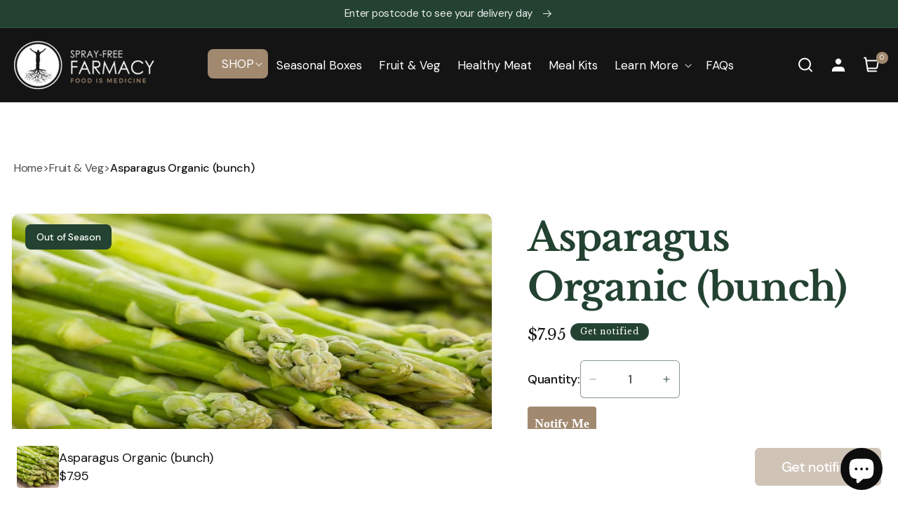

--- FILE ---
content_type: text/html; charset=utf-8
request_url: https://sprayfreefarmacy.com/products/asparagus-bunch
body_size: 155524
content:
<!doctype html>
<html class="no-js" lang="en">
  <head>
    <meta charset="utf-8">
    <meta http-equiv="X-UA-Compatible" content="IE=edge">
    <meta name="viewport" content="width=device-width,initial-scale=1">
    <meta name="theme-color" content="">
    <link rel="canonical" href="https://sprayfreefarmacy.com/products/asparagus-bunch"><link rel="icon" type="image/png" href="//sprayfreefarmacy.com/cdn/shop/files/sff_favicon.png?crop=center&height=32&v=1614343903&width=32"><link rel="preconnect" href="https://fonts.shopifycdn.com" crossorigin><title>
      Asparagus | Fruit and Vegetables | Home Delivery or Free Pickup
 &ndash; Spray-Free Farmacy</title>

    
      <meta name="description" content="Buy Organic Asparagus (Bunch) online. Tender and fresh, perfect for roasting, grilling, or adding to your favorite dishes. Delivered fresh as part of our organic fruit and veg box. Order your first Spray-Free Farmacy box today!">
    

    

<meta property="og:site_name" content="Spray-Free Farmacy">
<meta property="og:url" content="https://sprayfreefarmacy.com/products/asparagus-bunch">
<meta property="og:title" content="Asparagus | Fruit and Vegetables | Home Delivery or Free Pickup">
<meta property="og:type" content="product">
<meta property="og:description" content="Buy Organic Asparagus (Bunch) online. Tender and fresh, perfect for roasting, grilling, or adding to your favorite dishes. Delivered fresh as part of our organic fruit and veg box. Order your first Spray-Free Farmacy box today!"><meta property="og:image" content="http://sprayfreefarmacy.com/cdn/shop/files/Spray-Free-Farmacy-Asparagus_d138e49c-2239-4b44-a9c1-54342c1a5458.jpg?v=1759970662">
  <meta property="og:image:secure_url" content="https://sprayfreefarmacy.com/cdn/shop/files/Spray-Free-Farmacy-Asparagus_d138e49c-2239-4b44-a9c1-54342c1a5458.jpg?v=1759970662">
  <meta property="og:image:width" content="800">
  <meta property="og:image:height" content="800"><meta property="og:price:amount" content="7.95">
  <meta property="og:price:currency" content="AUD"><meta name="twitter:card" content="summary_large_image">
<meta name="twitter:title" content="Asparagus | Fruit and Vegetables | Home Delivery or Free Pickup">
<meta name="twitter:description" content="Buy Organic Asparagus (Bunch) online. Tender and fresh, perfect for roasting, grilling, or adding to your favorite dishes. Delivered fresh as part of our organic fruit and veg box. Order your first Spray-Free Farmacy box today!">

<!-- Add this in theme.liquid -->
<script src="https://static.rechargecdn.com/assets/storefront/recharge-client-1.24.0.min.js"></script>
<script>
  (async () => {
    try {
      console.log("Initializing Recharge SDK...");

      // Check if a session exists in localStorage
      let session = JSON.parse(localStorage.getItem('rechargeSession'));

      if (!session) {
        console.log("No saved session found. Logging in via Shopify App Proxy...");
        try {
          session = await recharge.auth.loginShopifyAppProxy();
          console.log("Recharge session obtained:", session);
          // Save session to localStorage
          if (session) {
if(session.customerId != null){
            localStorage.setItem('rechargeSession', JSON.stringify(session));
  
}
            console.log("upr wala Session saved to localStorage.");
          } else {
            throw new Error("Failed to obtain session.");
          }
        } catch (error) {
          console.error("Failed to log in via Shopify App Proxy:", error);
          // alert("Please log in to access your subscription.");
          return; // Stop execution if no session is available
        }
      } else {
        console.log("Using saved session from localStorage:", session);
      }

      // Initialize the Recharge SDK with the session
      await recharge.init({
        storeIdentifier: 'https://sprayfreefarmacy.myshopify.com',
        storefrontAccessToken: 'strfnt_0c842473948d99203d168ca6e40fdae04265ce11bf6e94d6d1a695c2be4aedb8',
        loginRetryFn: async () => {
          console.log("Session expired. Attempting re-login via Shopify App Proxy...");
          try {
            const newSession = await recharge.auth.loginShopifyAppProxy();
            console.log("newSession ::", newSession);
            if (newSession.customerId) {
             
              localStorage.setItem('rechargeSession', JSON.stringify(newSession));
              console.log("niche wala New session saved to localStorage.");
              return newSession;
            } else {
              throw new Error("Re-login failed. No session obtained.");
            }
          } catch (error) {
            console.error("Re-login failed:", error);
            alert("Please log in again.");
            return null;
          }
        },
      });

      console.log("Recharge SDK initialized successfully.");

      // Prepare subscription data
      const subscriptionData = {
        address_id: 180093080,
        charge_interval_frequency: 30,
        next_charge_scheduled_at: '2025-10-18',
        order_interval_frequency: 1,
        order_interval_unit: 'day',
        quantity: 1,
        external_variant_id: {
          ecommerce: '44796330836183',
        },
        external_product_id: {
          ecommerce: '8356362715351',
        },
      };

      // Try to create the subscription
      try {
        const createSubscriptionResponse = await recharge.subscription.createSubscription(session, subscriptionData);
        console.log("Subscription created successfully:", createSubscriptionResponse);
      } catch (error) {
        if (error.response) {
          console.error("API Error Response:", error.response.status, error.response.data);
        } else if (error.request) {
          console.error("Request Error:", error.request);
        } else {
          console.error("Error Message:", error.message);
        }
        console.error("Subscription creation failed:", error);
      }

    } catch (error) {
      console.error("Recharge SDK initialization failed:", error);
      alert("Recharge SDK initialization error. Check the console for details.");
    }
  })();
</script>

    
    <script src="//sprayfreefarmacy.com/cdn/shop/t/125/assets/constants.js?v=58251544750838685771762257462" defer="defer"></script>
    <script src="//sprayfreefarmacy.com/cdn/shop/t/125/assets/pubsub.js?v=158357773527763999511762257462" defer="defer"></script>
    <script src="//sprayfreefarmacy.com/cdn/shop/t/125/assets/global.js?v=13072178708325755181765524296" defer="defer"></script>

    <script>window.performance && window.performance.mark && window.performance.mark('shopify.content_for_header.start');</script><meta name="google-site-verification" content="bHC-gj-BM0A7a-PgcGuKdfwueSgcb1NT8e1DUohEIhQ">
<meta id="shopify-digital-wallet" name="shopify-digital-wallet" content="/48337584295/digital_wallets/dialog">
<meta name="shopify-checkout-api-token" content="2752746994823ea51f02d323c7a3142e">
<meta id="in-context-paypal-metadata" data-shop-id="48337584295" data-venmo-supported="false" data-environment="production" data-locale="en_US" data-paypal-v4="true" data-currency="AUD">
<link rel="alternate" type="application/json+oembed" href="https://sprayfreefarmacy.com/products/asparagus-bunch.oembed">
<script async="async" src="/checkouts/internal/preloads.js?locale=en-AU"></script>
<link rel="preconnect" href="https://shop.app" crossorigin="anonymous">
<script async="async" src="https://shop.app/checkouts/internal/preloads.js?locale=en-AU&shop_id=48337584295" crossorigin="anonymous"></script>
<script id="apple-pay-shop-capabilities" type="application/json">{"shopId":48337584295,"countryCode":"AU","currencyCode":"AUD","merchantCapabilities":["supports3DS"],"merchantId":"gid:\/\/shopify\/Shop\/48337584295","merchantName":"Spray-Free Farmacy","requiredBillingContactFields":["postalAddress","email","phone"],"requiredShippingContactFields":["postalAddress","email","phone"],"shippingType":"shipping","supportedNetworks":["visa","masterCard"],"total":{"type":"pending","label":"Spray-Free Farmacy","amount":"1.00"},"shopifyPaymentsEnabled":true,"supportsSubscriptions":true}</script>
<script id="shopify-features" type="application/json">{"accessToken":"2752746994823ea51f02d323c7a3142e","betas":["rich-media-storefront-analytics"],"domain":"sprayfreefarmacy.com","predictiveSearch":true,"shopId":48337584295,"locale":"en"}</script>
<script>var Shopify = Shopify || {};
Shopify.shop = "sprayfreefarmacy.myshopify.com";
Shopify.locale = "en";
Shopify.currency = {"active":"AUD","rate":"1.0"};
Shopify.country = "AU";
Shopify.theme = {"name":"Copy of CRO Updates [Working}","id":156183101655,"schema_name":"Dawn","schema_version":"11.0.0","theme_store_id":887,"role":"main"};
Shopify.theme.handle = "null";
Shopify.theme.style = {"id":null,"handle":null};
Shopify.cdnHost = "sprayfreefarmacy.com/cdn";
Shopify.routes = Shopify.routes || {};
Shopify.routes.root = "/";</script>
<script type="module">!function(o){(o.Shopify=o.Shopify||{}).modules=!0}(window);</script>
<script>!function(o){function n(){var o=[];function n(){o.push(Array.prototype.slice.apply(arguments))}return n.q=o,n}var t=o.Shopify=o.Shopify||{};t.loadFeatures=n(),t.autoloadFeatures=n()}(window);</script>
<script>
  window.ShopifyPay = window.ShopifyPay || {};
  window.ShopifyPay.apiHost = "shop.app\/pay";
  window.ShopifyPay.redirectState = null;
</script>
<script id="shop-js-analytics" type="application/json">{"pageType":"product"}</script>
<script defer="defer" async type="module" src="//sprayfreefarmacy.com/cdn/shopifycloud/shop-js/modules/v2/client.init-shop-cart-sync_BT-GjEfc.en.esm.js"></script>
<script defer="defer" async type="module" src="//sprayfreefarmacy.com/cdn/shopifycloud/shop-js/modules/v2/chunk.common_D58fp_Oc.esm.js"></script>
<script defer="defer" async type="module" src="//sprayfreefarmacy.com/cdn/shopifycloud/shop-js/modules/v2/chunk.modal_xMitdFEc.esm.js"></script>
<script type="module">
  await import("//sprayfreefarmacy.com/cdn/shopifycloud/shop-js/modules/v2/client.init-shop-cart-sync_BT-GjEfc.en.esm.js");
await import("//sprayfreefarmacy.com/cdn/shopifycloud/shop-js/modules/v2/chunk.common_D58fp_Oc.esm.js");
await import("//sprayfreefarmacy.com/cdn/shopifycloud/shop-js/modules/v2/chunk.modal_xMitdFEc.esm.js");

  window.Shopify.SignInWithShop?.initShopCartSync?.({"fedCMEnabled":true,"windoidEnabled":true});

</script>
<script>
  window.Shopify = window.Shopify || {};
  if (!window.Shopify.featureAssets) window.Shopify.featureAssets = {};
  window.Shopify.featureAssets['shop-js'] = {"shop-cart-sync":["modules/v2/client.shop-cart-sync_DZOKe7Ll.en.esm.js","modules/v2/chunk.common_D58fp_Oc.esm.js","modules/v2/chunk.modal_xMitdFEc.esm.js"],"init-fed-cm":["modules/v2/client.init-fed-cm_B6oLuCjv.en.esm.js","modules/v2/chunk.common_D58fp_Oc.esm.js","modules/v2/chunk.modal_xMitdFEc.esm.js"],"shop-cash-offers":["modules/v2/client.shop-cash-offers_D2sdYoxE.en.esm.js","modules/v2/chunk.common_D58fp_Oc.esm.js","modules/v2/chunk.modal_xMitdFEc.esm.js"],"shop-login-button":["modules/v2/client.shop-login-button_QeVjl5Y3.en.esm.js","modules/v2/chunk.common_D58fp_Oc.esm.js","modules/v2/chunk.modal_xMitdFEc.esm.js"],"pay-button":["modules/v2/client.pay-button_DXTOsIq6.en.esm.js","modules/v2/chunk.common_D58fp_Oc.esm.js","modules/v2/chunk.modal_xMitdFEc.esm.js"],"shop-button":["modules/v2/client.shop-button_DQZHx9pm.en.esm.js","modules/v2/chunk.common_D58fp_Oc.esm.js","modules/v2/chunk.modal_xMitdFEc.esm.js"],"avatar":["modules/v2/client.avatar_BTnouDA3.en.esm.js"],"init-windoid":["modules/v2/client.init-windoid_CR1B-cfM.en.esm.js","modules/v2/chunk.common_D58fp_Oc.esm.js","modules/v2/chunk.modal_xMitdFEc.esm.js"],"init-shop-for-new-customer-accounts":["modules/v2/client.init-shop-for-new-customer-accounts_C_vY_xzh.en.esm.js","modules/v2/client.shop-login-button_QeVjl5Y3.en.esm.js","modules/v2/chunk.common_D58fp_Oc.esm.js","modules/v2/chunk.modal_xMitdFEc.esm.js"],"init-shop-email-lookup-coordinator":["modules/v2/client.init-shop-email-lookup-coordinator_BI7n9ZSv.en.esm.js","modules/v2/chunk.common_D58fp_Oc.esm.js","modules/v2/chunk.modal_xMitdFEc.esm.js"],"init-shop-cart-sync":["modules/v2/client.init-shop-cart-sync_BT-GjEfc.en.esm.js","modules/v2/chunk.common_D58fp_Oc.esm.js","modules/v2/chunk.modal_xMitdFEc.esm.js"],"shop-toast-manager":["modules/v2/client.shop-toast-manager_DiYdP3xc.en.esm.js","modules/v2/chunk.common_D58fp_Oc.esm.js","modules/v2/chunk.modal_xMitdFEc.esm.js"],"init-customer-accounts":["modules/v2/client.init-customer-accounts_D9ZNqS-Q.en.esm.js","modules/v2/client.shop-login-button_QeVjl5Y3.en.esm.js","modules/v2/chunk.common_D58fp_Oc.esm.js","modules/v2/chunk.modal_xMitdFEc.esm.js"],"init-customer-accounts-sign-up":["modules/v2/client.init-customer-accounts-sign-up_iGw4briv.en.esm.js","modules/v2/client.shop-login-button_QeVjl5Y3.en.esm.js","modules/v2/chunk.common_D58fp_Oc.esm.js","modules/v2/chunk.modal_xMitdFEc.esm.js"],"shop-follow-button":["modules/v2/client.shop-follow-button_CqMgW2wH.en.esm.js","modules/v2/chunk.common_D58fp_Oc.esm.js","modules/v2/chunk.modal_xMitdFEc.esm.js"],"checkout-modal":["modules/v2/client.checkout-modal_xHeaAweL.en.esm.js","modules/v2/chunk.common_D58fp_Oc.esm.js","modules/v2/chunk.modal_xMitdFEc.esm.js"],"shop-login":["modules/v2/client.shop-login_D91U-Q7h.en.esm.js","modules/v2/chunk.common_D58fp_Oc.esm.js","modules/v2/chunk.modal_xMitdFEc.esm.js"],"lead-capture":["modules/v2/client.lead-capture_BJmE1dJe.en.esm.js","modules/v2/chunk.common_D58fp_Oc.esm.js","modules/v2/chunk.modal_xMitdFEc.esm.js"],"payment-terms":["modules/v2/client.payment-terms_Ci9AEqFq.en.esm.js","modules/v2/chunk.common_D58fp_Oc.esm.js","modules/v2/chunk.modal_xMitdFEc.esm.js"]};
</script>
<script>(function() {
  var isLoaded = false;
  function asyncLoad() {
    if (isLoaded) return;
    isLoaded = true;
    var urls = ["https:\/\/cdn.hextom.com\/js\/eventpromotionbar.js?shop=sprayfreefarmacy.myshopify.com","\/\/cdn.shopify.com\/proxy\/44ea6a68389f64f8f2f9af27e1ff865f239e5fdac626b91dd33850bce6621336\/api.goaffpro.com\/loader.js?shop=sprayfreefarmacy.myshopify.com\u0026sp-cache-control=cHVibGljLCBtYXgtYWdlPTkwMA","https:\/\/cloudsearch-1f874.kxcdn.com\/shopify.js?srp=\/a\/search\u0026filtersEnabled=1\u0026appEmbedOnly=1\u0026shop=sprayfreefarmacy.myshopify.com","https:\/\/ecommplugins-scripts.trustpilot.com\/v2.1\/js\/header.min.js?settings=eyJrZXkiOiJmbjFnR0VtTnlHdFdIRmhDIn0=\u0026v=2.5\u0026shop=sprayfreefarmacy.myshopify.com","https:\/\/ecommplugins-scripts.trustpilot.com\/v2.1\/js\/success.min.js?settings=eyJrZXkiOiJmbjFnR0VtTnlHdFdIRmhDIiwidCI6WyJvcmRlcnMvZnVsZmlsbGVkIl0sInYiOiIifQ==\u0026shop=sprayfreefarmacy.myshopify.com","https:\/\/ecommplugins-trustboxsettings.trustpilot.com\/sprayfreefarmacy.myshopify.com.js?settings=1762390810971\u0026shop=sprayfreefarmacy.myshopify.com"];
    for (var i = 0; i < urls.length; i++) {
      var s = document.createElement('script');
      s.type = 'text/javascript';
      s.async = true;
      s.src = urls[i];
      var x = document.getElementsByTagName('script')[0];
      x.parentNode.insertBefore(s, x);
    }
  };
  if(window.attachEvent) {
    window.attachEvent('onload', asyncLoad);
  } else {
    window.addEventListener('load', asyncLoad, false);
  }
})();</script>
<script id="__st">var __st={"a":48337584295,"offset":36000,"reqid":"2c4d1413-0d65-4eb9-a217-07ab1d7b9e7a-1769426890","pageurl":"sprayfreefarmacy.com\/products\/asparagus-bunch","u":"006494aad63d","p":"product","rtyp":"product","rid":5797054251175};</script>
<script>window.ShopifyPaypalV4VisibilityTracking = true;</script>
<script id="form-persister">!function(){'use strict';const t='contact',e='new_comment',n=[[t,t],['blogs',e],['comments',e],[t,'customer']],o='password',r='form_key',c=['recaptcha-v3-token','g-recaptcha-response','h-captcha-response',o],s=()=>{try{return window.sessionStorage}catch{return}},i='__shopify_v',u=t=>t.elements[r],a=function(){const t=[...n].map((([t,e])=>`form[action*='/${t}']:not([data-nocaptcha='true']) input[name='form_type'][value='${e}']`)).join(',');var e;return e=t,()=>e?[...document.querySelectorAll(e)].map((t=>t.form)):[]}();function m(t){const e=u(t);a().includes(t)&&(!e||!e.value)&&function(t){try{if(!s())return;!function(t){const e=s();if(!e)return;const n=u(t);if(!n)return;const o=n.value;o&&e.removeItem(o)}(t);const e=Array.from(Array(32),(()=>Math.random().toString(36)[2])).join('');!function(t,e){u(t)||t.append(Object.assign(document.createElement('input'),{type:'hidden',name:r})),t.elements[r].value=e}(t,e),function(t,e){const n=s();if(!n)return;const r=[...t.querySelectorAll(`input[type='${o}']`)].map((({name:t})=>t)),u=[...c,...r],a={};for(const[o,c]of new FormData(t).entries())u.includes(o)||(a[o]=c);n.setItem(e,JSON.stringify({[i]:1,action:t.action,data:a}))}(t,e)}catch(e){console.error('failed to persist form',e)}}(t)}const f=t=>{if('true'===t.dataset.persistBound)return;const e=function(t,e){const n=function(t){return'function'==typeof t.submit?t.submit:HTMLFormElement.prototype.submit}(t).bind(t);return function(){let t;return()=>{t||(t=!0,(()=>{try{e(),n()}catch(t){(t=>{console.error('form submit failed',t)})(t)}})(),setTimeout((()=>t=!1),250))}}()}(t,(()=>{m(t)}));!function(t,e){if('function'==typeof t.submit&&'function'==typeof e)try{t.submit=e}catch{}}(t,e),t.addEventListener('submit',(t=>{t.preventDefault(),e()})),t.dataset.persistBound='true'};!function(){function t(t){const e=(t=>{const e=t.target;return e instanceof HTMLFormElement?e:e&&e.form})(t);e&&m(e)}document.addEventListener('submit',t),document.addEventListener('DOMContentLoaded',(()=>{const e=a();for(const t of e)f(t);var n;n=document.body,new window.MutationObserver((t=>{for(const e of t)if('childList'===e.type&&e.addedNodes.length)for(const t of e.addedNodes)1===t.nodeType&&'FORM'===t.tagName&&a().includes(t)&&f(t)})).observe(n,{childList:!0,subtree:!0,attributes:!1}),document.removeEventListener('submit',t)}))}()}();</script>
<script integrity="sha256-4kQ18oKyAcykRKYeNunJcIwy7WH5gtpwJnB7kiuLZ1E=" data-source-attribution="shopify.loadfeatures" defer="defer" src="//sprayfreefarmacy.com/cdn/shopifycloud/storefront/assets/storefront/load_feature-a0a9edcb.js" crossorigin="anonymous"></script>
<script crossorigin="anonymous" defer="defer" src="//sprayfreefarmacy.com/cdn/shopifycloud/storefront/assets/shopify_pay/storefront-65b4c6d7.js?v=20250812"></script>
<script data-source-attribution="shopify.dynamic_checkout.dynamic.init">var Shopify=Shopify||{};Shopify.PaymentButton=Shopify.PaymentButton||{isStorefrontPortableWallets:!0,init:function(){window.Shopify.PaymentButton.init=function(){};var t=document.createElement("script");t.src="https://sprayfreefarmacy.com/cdn/shopifycloud/portable-wallets/latest/portable-wallets.en.js",t.type="module",document.head.appendChild(t)}};
</script>
<script data-source-attribution="shopify.dynamic_checkout.buyer_consent">
  function portableWalletsHideBuyerConsent(e){var t=document.getElementById("shopify-buyer-consent"),n=document.getElementById("shopify-subscription-policy-button");t&&n&&(t.classList.add("hidden"),t.setAttribute("aria-hidden","true"),n.removeEventListener("click",e))}function portableWalletsShowBuyerConsent(e){var t=document.getElementById("shopify-buyer-consent"),n=document.getElementById("shopify-subscription-policy-button");t&&n&&(t.classList.remove("hidden"),t.removeAttribute("aria-hidden"),n.addEventListener("click",e))}window.Shopify?.PaymentButton&&(window.Shopify.PaymentButton.hideBuyerConsent=portableWalletsHideBuyerConsent,window.Shopify.PaymentButton.showBuyerConsent=portableWalletsShowBuyerConsent);
</script>
<script data-source-attribution="shopify.dynamic_checkout.cart.bootstrap">document.addEventListener("DOMContentLoaded",(function(){function t(){return document.querySelector("shopify-accelerated-checkout-cart, shopify-accelerated-checkout")}if(t())Shopify.PaymentButton.init();else{new MutationObserver((function(e,n){t()&&(Shopify.PaymentButton.init(),n.disconnect())})).observe(document.body,{childList:!0,subtree:!0})}}));
</script>
<link id="shopify-accelerated-checkout-styles" rel="stylesheet" media="screen" href="https://sprayfreefarmacy.com/cdn/shopifycloud/portable-wallets/latest/accelerated-checkout-backwards-compat.css" crossorigin="anonymous">
<style id="shopify-accelerated-checkout-cart">
        #shopify-buyer-consent {
  margin-top: 1em;
  display: inline-block;
  width: 100%;
}

#shopify-buyer-consent.hidden {
  display: none;
}

#shopify-subscription-policy-button {
  background: none;
  border: none;
  padding: 0;
  text-decoration: underline;
  font-size: inherit;
  cursor: pointer;
}

#shopify-subscription-policy-button::before {
  box-shadow: none;
}

      </style>
<script id="sections-script" data-sections="header" defer="defer" src="//sprayfreefarmacy.com/cdn/shop/t/125/compiled_assets/scripts.js?v=32760"></script>
<script>window.performance && window.performance.mark && window.performance.mark('shopify.content_for_header.end');</script>


    <style data-shopify>
      @font-face {
  font-family: "DM Sans";
  font-weight: 400;
  font-style: normal;
  font-display: swap;
  src: url("//sprayfreefarmacy.com/cdn/fonts/dm_sans/dmsans_n4.ec80bd4dd7e1a334c969c265873491ae56018d72.woff2") format("woff2"),
       url("//sprayfreefarmacy.com/cdn/fonts/dm_sans/dmsans_n4.87bdd914d8a61247b911147ae68e754d695c58a6.woff") format("woff");
}

      @font-face {
  font-family: "DM Sans";
  font-weight: 700;
  font-style: normal;
  font-display: swap;
  src: url("//sprayfreefarmacy.com/cdn/fonts/dm_sans/dmsans_n7.97e21d81502002291ea1de8aefb79170c6946ce5.woff2") format("woff2"),
       url("//sprayfreefarmacy.com/cdn/fonts/dm_sans/dmsans_n7.af5c214f5116410ca1d53a2090665620e78e2e1b.woff") format("woff");
}

      @font-face {
  font-family: "DM Sans";
  font-weight: 400;
  font-style: italic;
  font-display: swap;
  src: url("//sprayfreefarmacy.com/cdn/fonts/dm_sans/dmsans_i4.b8fe05e69ee95d5a53155c346957d8cbf5081c1a.woff2") format("woff2"),
       url("//sprayfreefarmacy.com/cdn/fonts/dm_sans/dmsans_i4.403fe28ee2ea63e142575c0aa47684d65f8c23a0.woff") format("woff");
}

      @font-face {
  font-family: "DM Sans";
  font-weight: 700;
  font-style: italic;
  font-display: swap;
  src: url("//sprayfreefarmacy.com/cdn/fonts/dm_sans/dmsans_i7.52b57f7d7342eb7255084623d98ab83fd96e7f9b.woff2") format("woff2"),
       url("//sprayfreefarmacy.com/cdn/fonts/dm_sans/dmsans_i7.d5e14ef18a1d4a8ce78a4187580b4eb1759c2eda.woff") format("woff");
}

      @font-face {
  font-family: "Libre Baskerville";
  font-weight: 700;
  font-style: normal;
  font-display: swap;
  src: url("//sprayfreefarmacy.com/cdn/fonts/libre_baskerville/librebaskerville_n7.eb83ab550f8363268d3cb412ad3d4776b2bc22b9.woff2") format("woff2"),
       url("//sprayfreefarmacy.com/cdn/fonts/libre_baskerville/librebaskerville_n7.5bb0de4f2b64b2f68c7e0de8d18bc3455494f553.woff") format("woff");
}


      
        :root,
        .color-background-1 {
          --color-background: 255,255,255;
        
          --gradient-background: #ffffff;
        
        --color-foreground: 35,66,49;
        --color-shadow: 18,18,18;
        --color-button: 161,137,112;
        --color-button-text: 255,255,255;
        --color-secondary-button: 255,255,255;
        --color-secondary-button-text: 18,18,18;
        --color-link: 18,18,18;
        --color-badge-foreground: 35,66,49;
        --color-badge-background: 255,255,255;
        --color-badge-border: 35,66,49;
        --payment-terms-background-color: rgb(255 255 255);
      }
      
        
        .color-background-2 {
          --color-background: 20,20,20;
        
          --gradient-background: #141414;
        
        --color-foreground: 255,255,255;
        --color-shadow: 18,18,18;
        --color-button: 161,137,112;
        --color-button-text: 255,255,255;
        --color-secondary-button: 20,20,20;
        --color-secondary-button-text: 18,18,18;
        --color-link: 18,18,18;
        --color-badge-foreground: 255,255,255;
        --color-badge-background: 20,20,20;
        --color-badge-border: 255,255,255;
        --payment-terms-background-color: rgb(20 20 20);
      }
      
        
        .color-inverse {
          --color-background: 35,66,49;
        
          --gradient-background: #234231;
        
        --color-foreground: 255,255,255;
        --color-shadow: 18,18,18;
        --color-button: 255,255,255;
        --color-button-text: 0,0,0;
        --color-secondary-button: 35,66,49;
        --color-secondary-button-text: 255,255,255;
        --color-link: 255,255,255;
        --color-badge-foreground: 255,255,255;
        --color-badge-background: 35,66,49;
        --color-badge-border: 255,255,255;
        --payment-terms-background-color: rgb(35 66 49);
      }
      
        
        .color-accent-1 {
          --color-background: 255,250,245;
        
          --gradient-background: #fffaf5;
        
        --color-foreground: 35,66,49;
        --color-shadow: 18,18,18;
        --color-button: 161,137,112;
        --color-button-text: 255,255,255;
        --color-secondary-button: 255,250,245;
        --color-secondary-button-text: 255,255,255;
        --color-link: 255,255,255;
        --color-badge-foreground: 35,66,49;
        --color-badge-background: 255,250,245;
        --color-badge-border: 35,66,49;
        --payment-terms-background-color: rgb(255 250 245);
      }
      
        
        .color-accent-2 {
          --color-background: 0,0,0;
        
          --gradient-background: rgba(0,0,0,0);
        
        --color-foreground: 255,255,255;
        --color-shadow: 20,20,20;
        --color-button: 161,137,112;
        --color-button-text: 255,255,255;
        --color-secondary-button: 0,0,0;
        --color-secondary-button-text: 255,255,255;
        --color-link: 255,255,255;
        --color-badge-foreground: 255,255,255;
        --color-badge-background: 0,0,0;
        --color-badge-border: 255,255,255;
        --payment-terms-background-color: rgb(0 0 0);
      }
      
        
        .color-scheme-14866e00-b4f4-4f01-a2ab-692fbf460377 {
          --color-background: 0,0,0;
        
          --gradient-background: rgba(0,0,0,0);
        
        --color-foreground: 35,66,49;
        --color-shadow: 18,18,18;
        --color-button: 161,137,112;
        --color-button-text: 255,255,255;
        --color-secondary-button: 0,0,0;
        --color-secondary-button-text: 18,18,18;
        --color-link: 18,18,18;
        --color-badge-foreground: 35,66,49;
        --color-badge-background: 0,0,0;
        --color-badge-border: 35,66,49;
        --payment-terms-background-color: rgb(0 0 0);
      }
      
        
        .color-scheme-d373b410-820e-478c-b1df-365d750fb989 {
          --color-background: 250,250,250;
        
          --gradient-background: #fafafa;
        
        --color-foreground: 35,66,49;
        --color-shadow: 18,18,18;
        --color-button: 161,137,112;
        --color-button-text: 255,255,255;
        --color-secondary-button: 250,250,250;
        --color-secondary-button-text: 18,18,18;
        --color-link: 18,18,18;
        --color-badge-foreground: 35,66,49;
        --color-badge-background: 250,250,250;
        --color-badge-border: 35,66,49;
        --payment-terms-background-color: rgb(250 250 250);
      }
      
        
        .color-scheme-6427f34d-ce5b-4762-98c1-a0ee71f80b3f {
          --color-background: 246,247,247;
        
          --gradient-background: #f6f7f7;
        
        --color-foreground: 35,66,49;
        --color-shadow: 18,18,18;
        --color-button: 161,137,112;
        --color-button-text: 255,255,255;
        --color-secondary-button: 246,247,247;
        --color-secondary-button-text: 18,18,18;
        --color-link: 18,18,18;
        --color-badge-foreground: 35,66,49;
        --color-badge-background: 246,247,247;
        --color-badge-border: 35,66,49;
        --payment-terms-background-color: rgb(246 247 247);
      }
      

      body, .color-background-1, .color-background-2, .color-inverse, .color-accent-1, .color-accent-2, .color-scheme-14866e00-b4f4-4f01-a2ab-692fbf460377, .color-scheme-d373b410-820e-478c-b1df-365d750fb989, .color-scheme-6427f34d-ce5b-4762-98c1-a0ee71f80b3f {
        color: rgba(var(--color-foreground), 0.75);
        background-color: rgb(var(--color-background));
      }

      :root {
        --font-body-family: "DM Sans", sans-serif;
        --font-body-style: normal;
        --font-body-weight: 400;
        --font-body-weight-bold: 700;

        --font-heading-family: "Libre Baskerville", serif;
        --font-heading-style: normal;
        --font-heading-weight: 700;

        --font-body-scale: 1.0;
        --font-heading-scale: 1.0;

        --media-padding: px;
        --media-border-opacity: 0.05;
        --media-border-width: 1px;
        --media-radius: 0px;
        --media-shadow-opacity: 0.0;
        --media-shadow-horizontal-offset: 0px;
        --media-shadow-vertical-offset: 4px;
        --media-shadow-blur-radius: 5px;
        --media-shadow-visible: 0;

        --page-width: 120rem;
        --page-width-margin: 0rem;

        --product-card-image-padding: 0.0rem;
        --product-card-corner-radius: 0.0rem;
        --product-card-text-alignment: left;
        --product-card-border-width: 0.0rem;
        --product-card-border-opacity: 0.1;
        --product-card-shadow-opacity: 0.0;
        --product-card-shadow-visible: 0;
        --product-card-shadow-horizontal-offset: 0.0rem;
        --product-card-shadow-vertical-offset: 0.4rem;
        --product-card-shadow-blur-radius: 0.5rem;

        --collection-card-image-padding: 0.0rem;
        --collection-card-corner-radius: 0.0rem;
        --collection-card-text-alignment: left;
        --collection-card-border-width: 0.0rem;
        --collection-card-border-opacity: 0.1;
        --collection-card-shadow-opacity: 0.0;
        --collection-card-shadow-visible: 0;
        --collection-card-shadow-horizontal-offset: 0.0rem;
        --collection-card-shadow-vertical-offset: 0.4rem;
        --collection-card-shadow-blur-radius: 0.5rem;

        --blog-card-image-padding: 0.0rem;
        --blog-card-corner-radius: 0.0rem;
        --blog-card-text-alignment: left;
        --blog-card-border-width: 0.0rem;
        --blog-card-border-opacity: 0.1;
        --blog-card-shadow-opacity: 0.0;
        --blog-card-shadow-visible: 0;
        --blog-card-shadow-horizontal-offset: 0.0rem;
        --blog-card-shadow-vertical-offset: 0.4rem;
        --blog-card-shadow-blur-radius: 0.5rem;

        --badge-corner-radius: 4.0rem;

        --popup-border-width: 1px;
        --popup-border-opacity: 0.1;
        --popup-corner-radius: 0px;
        --popup-shadow-opacity: 0.0;
        --popup-shadow-horizontal-offset: 0px;
        --popup-shadow-vertical-offset: 4px;
        --popup-shadow-blur-radius: 5px;

        --drawer-border-width: 1px;
        --drawer-border-opacity: 0.1;
        --drawer-shadow-opacity: 0.0;
        --drawer-shadow-horizontal-offset: 0px;
        --drawer-shadow-vertical-offset: 4px;
        --drawer-shadow-blur-radius: 5px;

        --spacing-sections-desktop: 0px;
        --spacing-sections-mobile: 0px;

        --grid-desktop-vertical-spacing: 8px;
        --grid-desktop-horizontal-spacing: 8px;
        --grid-mobile-vertical-spacing: 4px;
        --grid-mobile-horizontal-spacing: 4px;

        --text-boxes-border-opacity: 0.1;
        --text-boxes-border-width: 0px;
        --text-boxes-radius: 0px;
        --text-boxes-shadow-opacity: 0.0;
        --text-boxes-shadow-visible: 0;
        --text-boxes-shadow-horizontal-offset: 0px;
        --text-boxes-shadow-vertical-offset: 4px;
        --text-boxes-shadow-blur-radius: 5px;

        --buttons-radius: 6px;
        --buttons-radius-outset: 7px;
        --buttons-border-width: 1px;
        --buttons-border-opacity: 1.0;
        --buttons-shadow-opacity: 0.0;
        --buttons-shadow-visible: 0;
        --buttons-shadow-horizontal-offset: 0px;
        --buttons-shadow-vertical-offset: 4px;
        --buttons-shadow-blur-radius: 5px;
        --buttons-border-offset: 0.3px;

        --inputs-radius: 0px;
        --inputs-border-width: 1px;
        --inputs-border-opacity: 0.55;
        --inputs-shadow-opacity: 0.0;
        --inputs-shadow-horizontal-offset: 0px;
        --inputs-margin-offset: 0px;
        --inputs-shadow-vertical-offset: 4px;
        --inputs-shadow-blur-radius: 5px;
        --inputs-radius-outset: 0px;

        --variant-pills-radius: 40px;
        --variant-pills-border-width: 1px;
        --variant-pills-border-opacity: 0.55;
        --variant-pills-shadow-opacity: 0.0;
        --variant-pills-shadow-horizontal-offset: 0px;
        --variant-pills-shadow-vertical-offset: 4px;
        --variant-pills-shadow-blur-radius: 5px;
      }

      *,
      *::before,
      *::after {
        box-sizing: inherit;
      }

      html {
        box-sizing: border-box;
        font-size: calc(var(--font-body-scale) * 62.5%);
        height: 100%;
      }

      body {
        display: grid;
        grid-template-rows: auto auto 1fr auto;
        grid-template-columns: 100%;
        min-height: 100%;
        margin: 0;
        font-size: 1.5rem;
        letter-spacing: 0.06rem;
        line-height: calc(1 + 0.8 / var(--font-body-scale));
        font-family: var(--font-body-family);
        font-style: var(--font-body-style);
        font-weight: var(--font-body-weight);
      }

      @media screen and (min-width: 750px) {
        body {
          font-size: 1.6rem;
        }
      }
    </style>

    <link href="//sprayfreefarmacy.com/cdn/shop/t/125/assets/base.css?v=156636922999502933561764910333" rel="stylesheet" type="text/css" media="all" />
    <link href="//sprayfreefarmacy.com/cdn/shop/t/125/assets/custom.css?v=38994920591613680251764239234" rel="stylesheet" type="text/css" media="all" />
    <link href="//sprayfreefarmacy.com/cdn/shop/t/125/assets/gm-global-css.css?v=85816795871467989171762257462" rel="stylesheet" type="text/css" media="all" />
    <link rel="preconnect" href="https://fonts.googleapis.com">
    <link rel="preconnect" href="https://fonts.gstatic.com" crossorigin>
    <link href="https://fonts.googleapis.com/css2?family=DM+Sans:opsz,wght@9..40,500;9..40,600;9..40,700;9..40,800&display=swap" rel="stylesheet">
    
    <script src="//sprayfreefarmacy.com/cdn/shop/t/125/assets/custom.js?v=2422190009663133951762257462" defer="defer"></script>
    
    
    <script src="https://code.jquery.com/jquery-3.7.1.min.js" integrity="sha256-/JqT3SQfawRcv/BIHPThkBvs0OEvtFFmqPF/lYI/Cxo=" crossorigin="anonymous"></script>
     
       <script src="//maps.googleapis.com/maps/api/js?key=AIzaSyCdj92JVDyKda9MkRc6IiN8ZUrAdMBnF0k&v=3.exp&libraries=places"></script>
    
    <script src="//cdn.jsdelivr.net/npm/modaal@0.4.4/dist/js/modaal.min.js"></script>
    <link rel="stylesheet" href="//cdn.jsdelivr.net/npm/modaal@0.4.4/dist/css/modaal.min.css">
    <script src="//sprayfreefarmacy.com/cdn/shop/t/125/assets/location-map.js?v=131653959209572575171769002415" ></script>
    <script>
      if(window.LOCATIONS_MAP !== undefined){
        window._locations = [{"name":"Ashgrove","tel":null,"address":"190 Waterworks Rd, Ashgrove QLD 4060, Australia","address_json":{"address_components":[{"long_name":"190","short_name":"190","types":["street_number"]},{"long_name":"Waterworks Road","short_name":"Waterworks Rd","types":["route"]},{"long_name":"Ashgrove","short_name":"Ashgrove","types":["locality","political"]},{"long_name":"Brisbane City","short_name":"Brisbane","types":["administrative_area_level_2","political"]},{"long_name":"Queensland","short_name":"QLD","types":["administrative_area_level_1","political"]},{"long_name":"Australia","short_name":"AU","types":["country","political"]},{"long_name":"4060","short_name":"4060","types":["postal_code"]}],"name":"190 Waterworks Rd","place_id":"ChIJURZUPEZXkWsRWZK_kWD54eE","latlng":{"lat":-27.4457768,"lng":152.9954475},"formatted_address":"190 Waterworks Rd, Ashgrove QLD 4060, Australia"},"description":null,"hours":"Pick up: SATURDAY from 8.00am","pickup-information":"Please walk carefully down the driveway - the boxes will be in the carport at the bottom. Be careful, it is steep and can get slippery in the wet. Parking on the main road is allowed on Saturday morningss.","frozen":true,"map_location":{"lat":-27.445672108247607,"lng":152.99544325}},{"name":"Capalaba","tel":null,"address":"69 Killarney Cres, Capalaba QLD 4157, Australia","address_json":{"address_components":[{"long_name":"69","short_name":"69","types":["street_number"]},{"long_name":"Killarney Crescent","short_name":"Killarney Cres","types":["route"]},{"long_name":"Capalaba","short_name":"Capalaba","types":["locality","political"]},{"long_name":"Redland City","short_name":"Redland","types":["administrative_area_level_2","political"]},{"long_name":"Queensland","short_name":"QLD","types":["administrative_area_level_1","political"]},{"long_name":"Australia","short_name":"AU","types":["country","political"]},{"long_name":"4157","short_name":"4157","types":["postal_code"]}],"name":"69 Killarney Cres","place_id":"ChIJWQHgnZldkWsRzKz73_4aBsU","latlng":{"lat":-27.5320168,"lng":153.1844586},"formatted_address":"69 Killarney Cres, Capalaba QLD 4157, Australia"},"description":null,"hours":"Pick up: FRIDAY from 1pm","pickup-information":"The boxes will be in the carport","frozen":false,"map_location":{"lat":-27.532028458278056,"lng":153.1845533}},{"name":"Carindale","tel":null,"address":"79 Kilmorey St, Carindale QLD 4152, Australia","address_json":{"address_components":[{"long_name":"79","short_name":"79","types":["street_number"]},{"long_name":"Kilmorey Street","short_name":"Kilmorey St","types":["route"]},{"long_name":"Carindale","short_name":"Carindale","types":["locality","political"]},{"long_name":"Brisbane City","short_name":"Brisbane","types":["administrative_area_level_2","political"]},{"long_name":"Queensland","short_name":"QLD","types":["administrative_area_level_1","political"]},{"long_name":"Australia","short_name":"AU","types":["country","political"]},{"long_name":"4152","short_name":"4152","types":["postal_code"]}],"name":"79 Kilmorey St","place_id":"ChIJe0-t83ZckWsRct4iaCGlXMA","latlng":{"lat":-27.5105454,"lng":153.1124396},"formatted_address":"79 Kilmorey St, Carindale QLD 4152, Australia"},"description":null,"hours":"Pick up: SATURDAY from 8.30am","pickup-information":"Boxes will be on the front patio.","frozen":false,"map_location":{"lat":-27.510461758270452,"lng":153.11245614999996}},{"name":"Coomera","tel":null,"address":"6 Pearl St, Coomera QLD 4209, Australia","address_json":{"address_components":[{"long_name":"6","short_name":"6","types":["street_number"]},{"long_name":"Pearl Street","short_name":"Pearl St","types":["route"]},{"long_name":"Coomera","short_name":"Coomera","types":["locality","political"]},{"long_name":"City of Gold Coast","short_name":"Gold Coast","types":["administrative_area_level_2","political"]},{"long_name":"Queensland","short_name":"QLD","types":["administrative_area_level_1","political"]},{"long_name":"Australia","short_name":"AU","types":["country","political"]},{"long_name":"4209","short_name":"4209","types":["postal_code"]}],"name":"6 Pearl St","place_id":"ChIJVyHe6b4TkWsRiffE2Vk1E-I","latlng":{"lat":-27.84800359999999,"lng":153.3254639},"formatted_address":"6 Pearl St, Coomera QLD 4209, Australia"},"description":null,"hours":"Pick up: THURSDAY from 1.30pm","pickup-information":"Boxes will be in the garage","frozen":false,"map_location":{"lat":-27.848108558389768,"lng":153.32544274999998}},{"name":"Forest Lake","tel":null,"address":"10 Allen Cl, Forest Lake QLD 4078, Australia","address_json":{"address_components":[{"long_name":"10","short_name":"10","types":["street_number"]},{"long_name":"Allen Close","short_name":"Allen Cl","types":["route"]},{"long_name":"Forest Lake","short_name":"Forest Lake","types":["locality","political"]},{"long_name":"Brisbane City","short_name":"Brisbane","types":["administrative_area_level_2","political"]},{"long_name":"Queensland","short_name":"QLD","types":["administrative_area_level_1","political"]},{"long_name":"Australia","short_name":"AU","types":["country","political"]},{"long_name":"4078","short_name":"4078","types":["postal_code"]}],"name":"10 Allen Cl","place_id":"ChIJt41TSzRJkWsRisCru9F-z3o","latlng":{"lat":-27.6246391,"lng":152.9470947},"formatted_address":"10 Allen Cl, Forest Lake QLD 4078, Australia"},"description":null,"hours":"Pick up: THURSDAY from 10.30am","pickup-information":"Boxes will be on the front patio","frozen":true,"map_location":{"lat":-27.624689058310743,"lng":152.94713494999996}},{"name":"Karana Downs","tel":null,"address":"2 Kynuna Ct, Karana Downs QLD 4306, Australia","address_json":{"address_components":[{"long_name":"2","short_name":"2","types":["street_number"]},{"long_name":"Kynuna Court","short_name":"Kynuna Ct","types":["route"]},{"long_name":"Karana Downs","short_name":"Karana Downs","types":["locality","political"]},{"long_name":"Brisbane City","short_name":"Brisbane","types":["administrative_area_level_2","political"]},{"long_name":"Queensland","short_name":"QLD","types":["administrative_area_level_1","political"]},{"long_name":"Australia","short_name":"AU","types":["country","political"]},{"long_name":"4306","short_name":"4306","types":["postal_code"]}],"name":"2 Kynuna Ct","place_id":"ChIJbSQAWitNkWsR6zQSYI34ezY","latlng":{"lat":-27.5473838,"lng":152.8272403},"formatted_address":"2 Kynuna Ct, Karana Downs QLD 4306, Australia"},"description":null,"hours":"Pick up: THURSDAY from 1pm","pickup-information":"Boxes will be under the carport","frozen":false,"map_location":{"lat":-27.547465258283502,"lng":152.82729989999996}},{"name":"Kenmore","tel":null,"address":"45 Twilight St, Kenmore QLD 4069, Australia","address_json":{"address_components":[{"long_name":"45","short_name":"45","types":["street_number"]},{"long_name":"Twilight Street","short_name":"Twilight St","types":["route"]},{"long_name":"Kenmore","short_name":"Kenmore","types":["locality","political"]},{"long_name":"Brisbane City","short_name":"Brisbane","types":["administrative_area_level_2","political"]},{"long_name":"Queensland","short_name":"QLD","types":["administrative_area_level_1","political"]},{"long_name":"Australia","short_name":"AU","types":["country","political"]},{"long_name":"4069","short_name":"4069","types":["postal_code"]}],"name":"45 Twilight St","place_id":"ChIJs0dh-uVRkWsRCa7ePj5c1XE","latlng":{"lat":-27.5218326,"lng":152.9375781},"formatted_address":"45 Twilight St, Kenmore QLD 4069, Australia"},"description":null,"hours":"Pick up: THURSDAY from 11am","pickup-information":"Come through front gate and boxes will be under the verandah.","frozen":true,"map_location":{"lat":-27.52191420827448,"lng":152.93759004999998}},{"name":"Keperra","tel":null,"address":"58 Glengarry Rd, Keperra QLD 4054, Australia","address_json":{"address_components":[{"long_name":"58","short_name":"58","types":["street_number"]},{"long_name":"Glengarry Road","short_name":"Glengarry Rd","types":["route"]},{"long_name":"Keperra","short_name":"Keperra","types":["locality","political"]},{"long_name":"Brisbane City","short_name":"Brisbane","types":["administrative_area_level_2","political"]},{"long_name":"Queensland","short_name":"QLD","types":["administrative_area_level_1","political"]},{"long_name":"Australia","short_name":"AU","types":["country","political"]},{"long_name":"4054","short_name":"4054","types":["postal_code"]}],"name":"58 Glengarry Rd","place_id":"ChIJSblVtZNWkWsR4UuvH7CWVSk","latlng":{"lat":-27.4160463,"lng":152.9397388},"formatted_address":"58 Glengarry Rd, Keperra QLD 4054, Australia"},"description":null,"hours":"Pick up: SATURDAY from 9am","pickup-information":"Boxes will be in the carport","frozen":false,"map_location":{"lat":-27.415965358237194,"lng":152.93966765000005}},{"name":"New Farm (Jan Powers Markets)","tel":null,"address":"130 Lamington St, New Farm QLD 4005, Australia","address_json":{"address_components":[{"long_name":"130","short_name":"130","types":["street_number"]},{"long_name":"Lamington Street","short_name":"Lamington St","types":["route"]},{"long_name":"New Farm","short_name":"New Farm","types":["locality","political"]},{"long_name":"Brisbane City","short_name":"Brisbane","types":["administrative_area_level_2","political"]},{"long_name":"Queensland","short_name":"QLD","types":["administrative_area_level_1","political"]},{"long_name":"Australia","short_name":"AU","types":["country","political"]},{"long_name":"4005","short_name":"4005","types":["postal_code"]}],"name":"130 Lamington St","place_id":"ChIJoUw4F4dZkWsRXMvNyp4aLB8","latlng":{"lat":-27.4676743,"lng":153.0541442},"formatted_address":"130 Lamington St, New Farm QLD 4005, Australia"},"description":null,"hours":"Pick up: SATURDAY from 6am-12 noon (Market closes at noon). Note we are unable to provide COLD or FROZEN items at this location.","pickup-information":"Please find the Sandy Creek Gourmet Produce Stall (usually near the Lamington Street cul-de-sac) and ask the staff for your Spray-Free Farmacy order. Note we are unable to provide COLD or FROZEN items at this location.","frozen":false,"map_location":{"lat":-27.467756158255398,"lng":153.05377255000002}},{"name":"Norman Park","tel":null,"address":"301 Bennetts Rd, Norman Park QLD 4170, Australia","address_json":{"address_components":[{"long_name":"301","short_name":"301","types":["street_number"]},{"long_name":"Bennetts Road","short_name":"Bennetts Rd","types":["route"]},{"long_name":"Norman Park","short_name":"Norman Park","types":["locality","political"]},{"long_name":"Brisbane City","short_name":"Brisbane","types":["administrative_area_level_2","political"]},{"long_name":"Queensland","short_name":"QLD","types":["administrative_area_level_1","political"]},{"long_name":"Australia","short_name":"AU","types":["country","political"]},{"long_name":"4170","short_name":"4170","types":["postal_code"]}],"name":"301 Bennetts Rd","place_id":"ChIJQ8qWnNNbkWsRhvAhycc85J8","latlng":{"lat":-27.4782368,"lng":153.0650996},"formatted_address":"301 Bennetts Rd, Norman Park QLD 4170, Australia"},"description":null,"hours":"Pick up: SATURDAY from 8am","pickup-information":"Boxes will be in the garage","frozen":true,"map_location":{"lat":-27.478116458259038,"lng":153.06512439999995}},{"name":"Ormeau Hills","tel":null,"address":"11 Beaufort Cr, Ormeau Hills QLD 4208, Australia","address_json":{"address_components":[{"long_name":"11","short_name":"11","types":["street_number"]},{"long_name":"Beaufort Crescent","short_name":"Beaufort Cr","types":["route"]},{"long_name":"Ormeau Hills","short_name":"Ormeau Hills","types":["locality","political"]},{"long_name":"City of Gold Coast","short_name":"Gold Coast","types":["administrative_area_level_2","political"]},{"long_name":"Queensland","short_name":"QLD","types":["administrative_area_level_1","political"]},{"long_name":"Australia","short_name":"AU","types":["country","political"]},{"long_name":"4208","short_name":"4208","types":["postal_code"]}],"name":"11 Beaufort Cr","place_id":"ChIJByZiOh0VkWsRmmSNrLgLTZw","latlng":{"lat":-27.8023841,"lng":153.2483523},"formatted_address":"11 Beaufort Cr, Ormeau Hills QLD 4208, Australia"},"description":null,"hours":"Pick up: THURSDAY from 12.30pm","pickup-information":"Boxes will be around the back. Please go through the gate on the left side of the house. No need to knock.","frozen":true,"map_location":{"lat":-27.802457608373636,"lng":153.24838905000001}},{"name":"Pullenvale (Brisbane Independent School)","tel":null,"address":"Brisbane Independent Prim Sch, 2447 Moggill Rd, Pinjarra Hills QLD 4069, Australia","address_json":{"address_components":[{"long_name":"Brisbane Independent Prim Sch","short_name":"Brisbane Independent Prim Sch","types":["premise"]},{"long_name":"2447","short_name":"2447","types":["street_number"]},{"long_name":"Moggill Road","short_name":"Moggill Rd","types":["route"]},{"long_name":"Pinjarra Hills","short_name":"Pinjarra Hills","types":["locality","political"]},{"long_name":"Brisbane City","short_name":"Brisbane","types":["administrative_area_level_2","political"]},{"long_name":"Queensland","short_name":"QLD","types":["administrative_area_level_1","political"]},{"long_name":"Australia","short_name":"AU","types":["country","political"]},{"long_name":"4069","short_name":"4069","types":["postal_code"]}],"name":"Brisbane Independent Prim Sch","place_id":"ChIJ11oBagFSkWsRpkdMGVJpyoo","latlng":{"lat":-27.52331989999999,"lng":152.9161965},"formatted_address":"Brisbane Independent Prim Sch, 2447 Moggill Rd, Pinjarra Hills QLD 4069, Australia"},"description":null,"hours":"Pick up: THURSDAY from 2.30pm","pickup-information":"Please drive up to the end of the driveway. The boxes will be in the open hall on your right. Please collect before dark.","frozen":false,"map_location":{"lat":-27.52353880827505,"lng":152.91616075000002}},{"name":"Redland Bay","tel":null,"address":"15 Niblick Way, Redland Bay QLD 4165, Australia","address_json":{"address_components":[{"long_name":"15","short_name":"15","types":["street_number"]},{"long_name":"Niblick Way","short_name":"Niblick Way","types":["route"]},{"long_name":"Redland Bay","short_name":"Redland Bay","types":["locality","political"]},{"long_name":"Redland City","short_name":"Redland","types":["administrative_area_level_2","political"]},{"long_name":"Queensland","short_name":"QLD","types":["administrative_area_level_1","political"]},{"long_name":"Australia","short_name":"AU","types":["country","political"]},{"long_name":"4165","short_name":"4165","types":["postal_code"]}],"name":"15 Niblick Way","place_id":"ChIJLd_jDatokWsRMoFdJdStHg0","latlng":{"lat":-27.6103204,"lng":153.2951795},"formatted_address":"15 Niblick Way, Redland Bay QLD 4165, Australia"},"description":null,"hours":"Pick up: FRIDAY from 3.30pm","pickup-information":"Boxes will be in the carport","frozen":true,"map_location":{"lat":-27.610344708305632,"lng":153.2950614}},{"name":"Rochedale South","tel":null,"address":"6 Bawden Ct, Rochedale South QLD 4123, Australia","address_json":{"address_components":[{"long_name":"6","short_name":"6","types":["street_number"]},{"long_name":"Bawden Court","short_name":"Bawden Ct","types":["route"]},{"long_name":"Rochedale South","short_name":"Rochedale South","types":["locality","political"]},{"long_name":"Logan City","short_name":"Logan","types":["administrative_area_level_2","political"]},{"long_name":"Queensland","short_name":"QLD","types":["administrative_area_level_1","political"]},{"long_name":"Australia","short_name":"AU","types":["country","political"]},{"long_name":"4123","short_name":"4123","types":["postal_code"]}],"name":"6 Bawden Ct","place_id":"ChIJG5rNCQ1DkWsRbZEkAunHfpk","latlng":{"lat":-27.6078547,"lng":153.1354003},"formatted_address":"6 Bawden Ct, Rochedale South QLD 4123, Australia"},"description":null,"hours":"Pick up: SATURDAY from 9am","pickup-information":"Boxes will be undercover at the front of the house.","frozen":false,"map_location":{"lat":-27.60777290830476,"lng":153.13541565000003}},{"name":"Samford (City Chicks)","tel":null,"address":"225 Mount Glorious Rd, Samford Valley QLD 4520, Australia","address_json":{"address_components":[{"long_name":"225","short_name":"225","types":["street_number"]},{"long_name":"Mount Glorious Road","short_name":"Mount Glorious Rd","types":["route"]},{"long_name":"Samford Valley","short_name":"Samford Valley","types":["locality","political"]},{"long_name":"Moreton Bay Region","short_name":"Moreton Bay Region","types":["administrative_area_level_2","political"]},{"long_name":"Queensland","short_name":"QLD","types":["administrative_area_level_1","political"]},{"long_name":"Australia","short_name":"AU","types":["country","political"]},{"long_name":"4520","short_name":"4520","types":["postal_code"]}],"name":"225 Mount Glorious Rd","place_id":"EjkyMjUgTW91bnQgR2xvcmlvdXMgUmQsIFNhbWZvcmQgVmFsbGV5IFFMRCA0NTIwLCBBdXN0cmFsaWEiURJPCjQKMglvx_-2DlWRaxFp1nt4qFB1tBoeCxDuwe6hARoUChIJ1088LUT-k2sRsD3XJ16jAhwMEOEBKhQKEgk7jUezpqqWaxFiexiZWwnE9w","latlng":{"lat":-27.372271,"lng":152.8672923},"formatted_address":"225 Mount Glorious Rd, Samford Valley QLD 4520, Australia"},"description":null,"hours":"Pick up: SATURDAY from 9.30am-12pm (shop closes)","pickup-information":"Boxes will be inside the City Chicks shop. Please collect by 12pm at the latest as this is when the shop closes.","frozen":false,"map_location":{"lat":-27.372271008221773,"lng":152.86729230000003}},{"name":"Taringa","tel":null,"address":"203 Taringa Parade, Taringa QLD 4068, Australia","address_json":{"address_components":[{"long_name":"203","short_name":"203","types":["street_number"]},{"long_name":"Taringa Parade","short_name":"Taringa Parade","types":["route"]},{"long_name":"Taringa","short_name":"Taringa","types":["locality","political"]},{"long_name":"Brisbane City","short_name":"Brisbane","types":["administrative_area_level_2","political"]},{"long_name":"Queensland","short_name":"QLD","types":["administrative_area_level_1","political"]},{"long_name":"Australia","short_name":"AU","types":["country","political"]},{"long_name":"4068","short_name":"4068","types":["postal_code"]}],"name":"203 Taringa Parade","place_id":"ChIJTQyh8P1QkWsR_zpSJX6mPdg","latlng":{"lat":-27.4890801,"lng":152.9681063},"formatted_address":"203 Taringa Parade, Taringa QLD 4068, Australia"},"description":null,"hours":"Pick up: FRIDAY from 11.30am","pickup-information":"Boxes will be near the front door.","frozen":false,"map_location":{"lat":-27.4891036582629,"lng":152.96799744999998}},{"name":"Wooloowin","tel":null,"address":"11 Owen St, Wooloowin QLD 4030, Australia","address_json":{"address_components":[{"long_name":"11","short_name":"11","types":["street_number"]},{"long_name":"Owen Street","short_name":"Owen St","types":["route"]},{"long_name":"Wooloowin","short_name":"Wooloowin","types":["locality","political"]},{"long_name":"Brisbane City","short_name":"Brisbane","types":["administrative_area_level_2","political"]},{"long_name":"Queensland","short_name":"QLD","types":["administrative_area_level_1","political"]},{"long_name":"Australia","short_name":"AU","types":["country","political"]},{"long_name":"4030","short_name":"4030","types":["postal_code"]}],"name":"11 Owen St","place_id":"ChIJj-Pjb0lYkWsRfw-JoEw97BU","latlng":{"lat":-27.4176456,"lng":153.0420085},"formatted_address":"11 Owen St, Wooloowin QLD 4030, Australia"},"description":null,"hours":"Pick up: SATURDAY from 8am","pickup-information":"Boxes will be under the front section of the house.","frozen":true,"map_location":{"lat":-27.41759090823777,"lng":153.04195204999996}},{"name":"Wynnum","tel":null,"address":"21A Ingleston St, Wynnum West QLD 4178, Australia","address_json":{"address_components":[{"long_name":"21A","short_name":"21A","types":["street_number"]},{"long_name":"Ingleston Street","short_name":"Ingleston St","types":["route"]},{"long_name":"Wynnum West","short_name":"Wynnum West","types":["locality","political"]},{"long_name":"Brisbane City","short_name":"Brisbane","types":["administrative_area_level_2","political"]},{"long_name":"Queensland","short_name":"QLD","types":["administrative_area_level_1","political"]},{"long_name":"Australia","short_name":"AU","types":["country","political"]},{"long_name":"4178","short_name":"4178","types":["postal_code"]}],"name":"21A Ingleston St","place_id":"ChIJSUU-dKpfkWsRnZALgeqwOYQ","latlng":{"lat":-27.4437348,"lng":153.1563503},"formatted_address":"21A Ingleston St, Wynnum West QLD 4178, Australia"},"description":null,"hours":"Pick up: FRIDAY from 12.30pm","pickup-information":"Boxes will be inside the garage. Please collect by 6pm at the latest as this is when they like to close the garage.","frozen":true,"map_location":{"lat":-27.443756658246954,"lng":153.1565212}},{"name":"Sandgate (Farmer's Market)","tel":null,"address":"198 Seymour St, Sandgate QLD 4017, Australia","address_json":{"address_components":[{"long_name":"198","short_name":"198","types":["street_number"]},{"long_name":"Seymour Street","short_name":"Seymour St","types":["route"]},{"long_name":"Sandgate","short_name":"Sandgate","types":["locality","political"]},{"long_name":"Brisbane City","short_name":"Brisbane","types":["administrative_area_level_2","political"]},{"long_name":"Queensland","short_name":"QLD","types":["administrative_area_level_1","political"]},{"long_name":"Australia","short_name":"AU","types":["country","political"]},{"long_name":"4017","short_name":"4017","types":["postal_code"]}],"name":"Satori Organics","place_id":"ChIJ5Z2qd6Ljk2sRxY5bTSryKas","latlng":{"lat":-27.3211369,"lng":153.0697708},"formatted_address":"198 Seymour St, Sandgate QLD 4017, Australia"},"description":null,"hours":"Pick-up SUNDAYS: 8am-12 noon. Note we are unable to provide COLD or FROZEN items at this location.","pickup-information":"Collect from the Sandgate Farmer's Market located outside of Cardigan Bar. Ask the staff at the market for your Spray-Free Farmacy order. Please collect before the market closes at 12 noon. Note we are unable to provide COLD or FROZEN items at this location.","frozen":false,"map_location":{"lat":-27.321056608203854,"lng":153.06973075000002}},{"name":"Nerang","tel":null,"address":"11 Lavelle St, Nerang QLD 4211, Australia","address_json":{"address_components":[{"long_name":"11","short_name":"11","types":["street_number"]},{"long_name":"Lavelle Street","short_name":"Lavelle St","types":["route"]},{"long_name":"Nerang","short_name":"Nerang","types":["locality","political"]},{"long_name":"City of Gold Coast","short_name":"Gold Coast","types":["administrative_area_level_2","political"]},{"long_name":"Queensland","short_name":"QLD","types":["administrative_area_level_1","political"]},{"long_name":"Australia","short_name":"AU","types":["country","political"]},{"long_name":"4211","short_name":"4211","types":["postal_code"]}],"name":"11 Lavelle St","place_id":"ChIJT8_pelsakWsRHtRX2j577vw","latlng":{"lat":-27.9898026,"lng":153.335283},"formatted_address":"11 Lavelle St, Nerang QLD 4211, Australia"},"description":null,"hours":"Pick up: THURSDAY from 1.30pm to 5.30pm","pickup-information":"Pickup from Bottoms Up Colonics - there is lots of street parking available. Enter from Cotton Street, the boxes will be UNDER the building.","frozen":false,"map_location":{"lat":-27.98991570844013,"lng":153.33520699999997}},{"name":"Dayboro","tel":null,"address":"3468 Mount Mee Rd, Dayboro QLD 4521, Australia","address_json":{"address_components":[{"long_name":"3468","short_name":"3468","types":["street_number"]},{"long_name":"Mount Mee Road","short_name":"Mount Mee Rd","types":["route"]},{"long_name":"Dayboro","short_name":"Dayboro","types":["locality","political"]},{"long_name":"Moreton Bay Region","short_name":"Moreton Bay Region","types":["administrative_area_level_2","political"]},{"long_name":"Queensland","short_name":"QLD","types":["administrative_area_level_1","political"]},{"long_name":"Australia","short_name":"AU","types":["country","political"]},{"long_name":"4521","short_name":"4521","types":["postal_code"]}],"name":"3468 Mount Mee Rd","place_id":"ChIJs441b3X4k2sRlxxCqU84FAs","latlng":{"lat":-27.185427,"lng":152.8272361},"formatted_address":"3468 Mount Mee Rd, Dayboro QLD 4521, Australia"},"description":null,"hours":"Pick up: FRIDAY from 2pm","pickup-information":"Go to the brick house on the right, look out for signs.","frozen":true,"map_location":{"lat":-27.185478158156286,"lng":152.82722615}},{"name":"SFF Staff ONLY","tel":null,"address":"34 Reginald St, Rocklea QLD 4106, Australia","address_json":{"address_components":[{"long_name":"34","short_name":"34","types":["street_number"]},{"long_name":"Reginald Street","short_name":"Reginald St","types":["route"]},{"long_name":"Rocklea","short_name":"Rocklea","types":["locality","political"]},{"long_name":"Brisbane City","short_name":"Brisbane","types":["administrative_area_level_2","political"]},{"long_name":"Queensland","short_name":"QLD","types":["administrative_area_level_1","political"]},{"long_name":"Australia","short_name":"AU","types":["country","political"]},{"long_name":"4106","short_name":"4106","types":["postal_code"]}],"name":"34 Reginald St","place_id":"ChIJk2JYdOxPkWsRtl5xTHDvdLU","latlng":{"lat":-27.5625016,"lng":152.9973514},"formatted_address":"34 Reginald St, Rocklea QLD 4106, Australia"},"description":null,"hours":null,"pickup-information":null,"frozen":true,"map_location":{"lat":-27.56246515828876,"lng":152.99709865}},{"name":"Narangba","tel":null,"address":"21 Matterhorn Dr, Narangba QLD 4504, Australia","address_json":{"address_components":[{"long_name":"21","short_name":"21","types":["street_number"]},{"long_name":"Matterhorn Drive","short_name":"Matterhorn Dr","types":["route"]},{"long_name":"Narangba","short_name":"Narangba","types":["locality","political"]},{"long_name":"Moreton Bay Region","short_name":"Moreton Bay Region","types":["administrative_area_level_2","political"]},{"long_name":"Queensland","short_name":"QLD","types":["administrative_area_level_1","political"]},{"long_name":"Australia","short_name":"AU","types":["country","political"]},{"long_name":"4504","short_name":"4504","types":["postal_code"]}],"name":"21 Matterhorn Dr","place_id":"ChIJJexg-3b6k2sRr76OEtuEwHU","latlng":{"lat":-27.1914048,"lng":152.9525658},"formatted_address":"21 Matterhorn Dr, Narangba QLD 4504, Australia"},"description":null,"hours":"Pick up FRIDAY from 2.30pm","pickup-information":"Boxes will be on the front patio","frozen":false,"map_location":{"lat":-27.19149790815839,"lng":152.9525479}},{"name":"Rocklea","tel":null,"address":"34 Reginald St, Rocklea QLD 4106, Australia","address_json":{"address_components":[{"long_name":"34","short_name":"34","types":["street_number"]},{"long_name":"Reginald Street","short_name":"Reginald St","types":["route"]},{"long_name":"Rocklea","short_name":"Rocklea","types":["locality","political"]},{"long_name":"Brisbane City","short_name":"Brisbane","types":["administrative_area_level_2","political"]},{"long_name":"Queensland","short_name":"QLD","types":["administrative_area_level_1","political"]},{"long_name":"Australia","short_name":"AU","types":["country","political"]},{"long_name":"4106","short_name":"4106","types":["postal_code"]}],"name":"34 Reginald St","place_id":"ChIJk2JYdOxPkWsRtl5xTHDvdLU","latlng":{"lat":-27.5625016,"lng":152.9973514},"formatted_address":"34 Reginald St, Rocklea QLD 4106, Australia"},"description":null,"hours":"Pickup: THURSDAY from 9am.","pickup-information":"Please come to the front office and let the staff know you're there to collect your Spray-Free Farmacy box.","frozen":true,"map_location":{"lat":-27.56246515828876,"lng":152.99709865}},{"name":"Alderley","tel":null,"address":"100 Mornington St, Alderley QLD 4051, Australia","address_json":{"address_components":[{"long_name":"100","short_name":"100","types":["street_number"]},{"long_name":"Mornington Street","short_name":"Mornington St","types":["route"]},{"long_name":"Alderley","short_name":"Alderley","types":["locality","political"]},{"long_name":"Brisbane City","short_name":"Brisbane","types":["administrative_area_level_2","political"]},{"long_name":"Queensland","short_name":"QLD","types":["administrative_area_level_1","political"]},{"long_name":"Australia","short_name":"AU","types":["country","political"]},{"long_name":"4051","short_name":"4051","types":["postal_code"]}],"name":"100 Mornington St","place_id":"ChIJHSJ3F4JXkWsRje8TBCLZ9rI","latlng":{"lat":-27.4155962,"lng":153.0081124},"formatted_address":"100 Mornington St, Alderley QLD 4051, Australia"},"description":null,"hours":"Pickup: FRIDAY from 9am.","pickup-information":"The boxes will be in the carport,","frozen":false,"map_location":{"lat":-27.415613808237055,"lng":153.00823609999998}},{"name":"Annerley","tel":null,"address":"100 Venner Rd., Annerley QLD 4103, Australia","address_json":{"address_components":[{"long_name":"100","short_name":"100","types":["street_number"]},{"long_name":"Venner Road","short_name":"Venner Rd.","types":["route"]},{"long_name":"Annerley","short_name":"Annerley","types":["locality","political"]},{"long_name":"Brisbane City","short_name":"Brisbane","types":["administrative_area_level_2","political"]},{"long_name":"Queensland","short_name":"QLD","types":["administrative_area_level_1","political"]},{"long_name":"Australia","short_name":"AU","types":["country","political"]},{"long_name":"4103","short_name":"4103","types":["postal_code"]}],"name":"100 Venner Rd.","place_id":"ChIJRUl874VakWsRAaKZcYyTnOo","latlng":{"lat":-27.5133254,"lng":153.0256059},"formatted_address":"100 Venner Rd., Annerley QLD 4103, Australia"},"description":null,"hours":"Pick-up: THURSDAY morning from 11.30am","pickup-information":"Boxes will be under the house in the shade.","frozen":false,"map_location":{"lat":-27.513247458271415,"lng":153.02561355}},{"name":"Canungra","tel":null,"address":"29-31 Kidston St, Canungra QLD 4275, Australia","address_json":{"address_components":[{"long_name":"29-31","short_name":"29-31","types":["street_number"]},{"long_name":"Kidston Street","short_name":"Kidston St","types":["route"]},{"long_name":"Canungra","short_name":"Canungra","types":["locality","political"]},{"long_name":"Scenic Rim Regional","short_name":"Scenic Rim","types":["administrative_area_level_2","political"]},{"long_name":"Queensland","short_name":"QLD","types":["administrative_area_level_1","political"]},{"long_name":"Australia","short_name":"AU","types":["country","political"]},{"long_name":"4275","short_name":"4275","types":["postal_code"]}],"name":"Grassroots Healthcare","place_id":"ChIJt3lXPIQhkWsReHYHLVy-a20","latlng":{"lat":-28.01928389999999,"lng":153.1636763},"formatted_address":"29-31 Kidston St, Canungra QLD 4275, Australia"},"description":null,"hours":"Pick-up THURSDAYS from 10.30am-5pm (please collect by 5pm before the shop closes)","pickup-information":"Boxes will be available for pickup in the end room on the veranda.","frozen":false,"map_location":{"lat":-28.02035216454688,"lng":153.16244703200073}},{"name":"Tarragindi","tel":null,"address":"27 Kogarah St, Tarragindi QLD 4121, Australia","address_json":{"address_components":[{"long_name":"27","short_name":"27","types":["street_number"]},{"long_name":"Kogarah Street","short_name":"Kogarah St","types":["route"]},{"long_name":"Tarragindi","short_name":"Tarragindi","types":["locality","political"]},{"long_name":"Brisbane City","short_name":"Brisbane","types":["administrative_area_level_2","political"]},{"long_name":"Queensland","short_name":"QLD","types":["administrative_area_level_1","political"]},{"long_name":"Australia","short_name":"AU","types":["country","political"]},{"long_name":"4121","short_name":"4121","types":["postal_code"]}],"name":"27 Kogarah St","place_id":"ChIJszq6tuVakWsRew-3CUlwIM0","latlng":{"lat":-27.5274254,"lng":153.0526119},"formatted_address":"27 Kogarah St, Tarragindi QLD 4121, Australia"},"description":null,"hours":"Pick up: SATURDAY from 7.30am","pickup-information":"Boxes located under the carport","frozen":false,"map_location":{"lat":-27.527530308276454,"lng":153.05269694999998}},{"name":"Brassall","tel":null,"address":"11 Stitz Ct, Brassall QLD 4305, Australia","address_json":{"address_components":[{"long_name":"11","short_name":"11","types":["street_number"]},{"long_name":"Stitz Court","short_name":"Stitz Ct","types":["route"]},{"long_name":"Brassall","short_name":"Brassall","types":["locality","political"]},{"long_name":"City of Ipswich","short_name":"City of Ipswich","types":["administrative_area_level_2","political"]},{"long_name":"Queensland","short_name":"QLD","types":["administrative_area_level_1","political"]},{"long_name":"Australia","short_name":"AU","types":["country","political"]},{"long_name":"4305","short_name":"4305","types":["postal_code"]}],"name":"11 Stitz Ct","place_id":"ChIJG2jRd5-2lmsRSnjRQKc_P5U","latlng":{"lat":-27.5975141,"lng":152.7294261},"formatted_address":"11 Stitz Ct, Brassall QLD 4305, Australia"},"description":null,"hours":"Pick-up: THURSDAY from 11.30am","pickup-information":"Boxes will be in the garage","frozen":true,"map_location":{"lat":-27.59739025830109,"lng":152.72929405000002}},{"name":"Nudgee","tel":null,"address":"24 Somers St, Nudgee QLD 4014, Australia","address_json":{"address_components":[{"long_name":"24","short_name":"24","types":["street_number"]},{"long_name":"Somers Street","short_name":"Somers St","types":["route"]},{"long_name":"Nudgee","short_name":"Nudgee","types":["locality","political"]},{"long_name":"Brisbane City","short_name":"Brisbane","types":["administrative_area_level_2","political"]},{"long_name":"Queensland","short_name":"QLD","types":["administrative_area_level_1","political"]},{"long_name":"Australia","short_name":"AU","types":["country","political"]},{"long_name":"4014","short_name":"4014","types":["postal_code"]}],"name":"24 Somers St","place_id":"ChIJAYdIxj_ik2sR2Qbw7_OuoTo","latlng":{"lat":-27.366965,"lng":153.0875329},"formatted_address":"24 Somers St, Nudgee QLD 4014, Australia"},"description":null,"hours":"Pick up: FRIDAY from 10.30am","pickup-information":"Gate code for entry is #3489 (turn clockwise). Boxes will be on the front porch. Please don't let the dogs out (they're only small and not at all dangerous).","frozen":false,"map_location":{"lat":-27.36707040821998,"lng":153.08762194999997}},{"name":"Eatons Hill","tel":null,"address":"14 Queen Elizabeth Dr, Eatons Hill QLD 4037, Australia","address_json":{"address_components":[{"long_name":"14","short_name":"14","types":["street_number"]},{"long_name":"Queen Elizabeth Drive","short_name":"Queen Elizabeth Dr","types":["route"]},{"long_name":"Eatons Hill","short_name":"Eatons Hill","types":["locality","political"]},{"long_name":"Moreton Bay Region","short_name":"Moreton Bay Region","types":["administrative_area_level_2","political"]},{"long_name":"Queensland","short_name":"QLD","types":["administrative_area_level_1","political"]},{"long_name":"Australia","short_name":"AU","types":["country","political"]},{"long_name":"4037","short_name":"4037","types":["postal_code"]}],"name":"14 Queen Elizabeth Dr","place_id":"ChIJNzEyXLv9k2sRsIJ4EXlXi-s","latlng":{"lat":-27.3346894,"lng":152.9546347},"formatted_address":"14 Queen Elizabeth Dr, Eatons Hill QLD 4037, Australia"},"description":null,"hours":"Fridays from 12:30pm","pickup-information":"Access the service road (at 22 Queen Elizabeth Drive).  Please park on the driveway or grass.  Use the side gate. Boxes will be at the rear of the house under the pergola.","frozen":false,"map_location":{"lat":-27.334786658208664,"lng":152.9547328}}];
        LOCATIONS_MAP.icons.frozen = '//sprayfreefarmacy.com/cdn/shop/t/125/assets/mapMarker-frozen_small.png?v=173257869589473292361762257462';
        LOCATIONS_MAP.icons.non_frozen = '//sprayfreefarmacy.com/cdn/shop/t/125/assets/mapMarker_small.png?v=67154936259723948361762257462';
        LOCATIONS_MAP.icons.disabled = '//sprayfreefarmacy.com/cdn/shop/t/125/assets/mapMarker-disabled_small.png?v=140129087699125889101762257462';

        if(window._locations) {
          if(Array.isArray(window._locations)){
            LOCATIONS_MAP.locations = window._locations;
          } else{
            LOCATIONS_MAP.locations = Object.values(window._locations);
          }
        }
      }
    </script>
    <script src="https://cdnjs.cloudflare.com/ajax/libs/moment.js/2.29.1/moment.min.js" integrity="sha512-qTXRIMyZIFb8iQcfjXWCO8+M5Tbc38Qi5WzdPOYZHIlZpzBHG3L3by84BBBOiRGiEb7KKtAOAs5qYdUiZiQNNQ==" crossorigin="anonymous"></script>
    <script src="https://cdnjs.cloudflare.com/ajax/libs/countdown/2.6.0/countdown.min.js" integrity="sha512-FkM4ZGExuYz4rILLbNzw8f3HxTN9EKdXrQYcYfdluxJBjRLthYPxxZixV/787qjN3JLs2607yN5XknR/cQMU8w==" crossorigin="anonymous"></script>
    <link
      rel="stylesheet"
      href="https://cdn.jsdelivr.net/npm/swiper@10/swiper-bundle.min.css"
    />
    
    <script src="https://cdn.jsdelivr.net/npm/swiper@10/swiper-bundle.min.js"></script>

    <link rel="stylesheet" type="text/css" href="//cdn.jsdelivr.net/npm/slick-carousel@1.8.1/slick/slick.css"/>
    <script type="text/javascript" src="//cdn.jsdelivr.net/npm/slick-carousel@1.8.1/slick/slick.min.js"></script><link rel="preload" as="font" href="//sprayfreefarmacy.com/cdn/fonts/dm_sans/dmsans_n4.ec80bd4dd7e1a334c969c265873491ae56018d72.woff2" type="font/woff2" crossorigin><link rel="preload" as="font" href="//sprayfreefarmacy.com/cdn/fonts/libre_baskerville/librebaskerville_n7.eb83ab550f8363268d3cb412ad3d4776b2bc22b9.woff2" type="font/woff2" crossorigin><link
        rel="stylesheet"
        href="//sprayfreefarmacy.com/cdn/shop/t/125/assets/component-predictive-search.css?v=118923337488134913561762257462"
        media="print"
        onload="this.media='all'"
      ><script>
      document.documentElement.className = document.documentElement.className.replace('no-js', 'js');
      if (Shopify.designMode) {
        document.documentElement.classList.add('shopify-design-mode');
      }
    </script>
  <!-- TruConversion for sprayfreefarmacy.com -->
<script type="text/javascript">
    var _tip = _tip || [];
    (function(d,s,id){
        var js, tjs = d.getElementsByTagName(s)[0];
        if(d.getElementById(id)) { return; }
        js = d.createElement(s); js.id = id;
        js.async = true;
        js.src = d.location.protocol + '//app.truconversion.com/ti-js/35603/1dedf.js';
        tjs.parentNode.insertBefore(js, tjs);
    }(document, 'script', 'ti-js'));
</script>
            
<link href='https://fonts.googleapis.com/css?family=Lato:300,400,700,900|Manjari:400,700|Nunito:300,400,600,700,800|Roboto:300,400,500,700,900&display=swap' rel='stylesheet'>
                                   <link rel='stylesheet' href='https://www.reorder.veliora.com/css/re-order.css?v=2024-01-24 17:44:42'>
<!-- BEGIN app block: shopify://apps/zapiet-pickup-delivery/blocks/app-embed/5599aff0-8af1-473a-a372-ecd72a32b4d5 -->









    <style>#storePickupApp .checkoutMethod .pickupIcon {
        fill: #000; }
#storePickupApp .checkoutMethod .deliveryIcon {
        fill: #000; }
#storePickupApp .checkoutMethod .shippingIcon {
        fill: #000; }
#storePickupApp .checkoutMethod.active .pickupIcon {
        fill: #fff; }
#storePickupApp .checkoutMethod.active .deliveryIcon {
        fill: #fff; }
#storePickupApp .checkoutMethod.active .shippingIcon {
        fill: #fff; }
#storePickupApp .checkoutMethodContainer .inputWithButton .button {
    border:none !important;
     background: #eff1f0 !important;
}
#storePickupApp .checkoutMethodsContainer.default .checkoutMethod.active {
    background:  #234231 !important;
    border-radius: 5px !important;
}

div.searchIcon svg {
    fill: #141414;
}
span#zapiet-delivery-validator__label {
    margin-right: 30px !important;
}

#storePickupApp .checkoutMethodContainer {
    padding-bottom:30px;
}

#storePickupApp .checkoutMethodContainer .locations {
    max-height: 100% !important;
    border:none !important;
}

#storePickupApp .checkoutMethodContainer .locations .location.location--double {
    height:auto !important;
    margin-bottom:18px !important;
}
#storePickupApp .checkoutMethodsContainer {
    align-items: stretch;
    display: flex;
    flex-grow: 1;
    flex-wrap: nowrap;
    width: 770px;
    margin: auto;
    column-gap:26px;
}
@media only screen and (max-width:768px) { 
     #storePickupApp .checkoutMethodsContainer {
    align-items: stretch;
    display: flex;
    flex-grow: 1;
    flex-wrap: nowrap;
    width: 100%;
    margin: 0;
    column-gap:26px;
}
 }
 @media only screen and (max-width:425px) { 
     #storePickupApp .checkoutMethodsContainer {
    align-items: stretch;
    display: flex;
    flex-grow: 1;
    flex-wrap: nowrap;
    width: 100%;
    margin: 0;
    column-gap:26px;
}
#zapiet-delivery-validator #zapiet-delivery-validator__topbar {
    height:80px!important;
}

 }
#storePickupApp .checkoutMethodContainer .inputWithButton input[type=text] {
     background: #eff1f0 !important;
}
#storePickupApp input[type=text] {
    border: none !important;
    
}
#storePickupApp .checkoutMethodContainer .inputWithButton input[type=text] {
      padding: 24px 30px;
      background: #eff1f0;
      border-radius: 5px;
      font-family: 'DM Sans', sans-serif;
      font-size: 18px !important;
}
#storePickupApp .checkoutMethodsContainer.default .checkoutMethod.active .checkoutMethodName {
    color: #fff;
    font-family: 'DM Sans', sans-serif;
    font-size: 13px;
    font-style: normal;
    font-weight: 400;
    line-height: 135.3%; /* 17.589px */
    letter-spacing: -0.26px;
    
}
#storePickupApp p{
    color:#141414;
     font-family: 'DM Sans', sans-serif;
    font-size: 18px !important;
    font-style: normal;
    font-weight: 500;
    line-height: 145.3%; /* 26.154px */
    letter-spacing: -0.36px;
}
#storePickupApp input[type=radio] {
      accent-color:#648F78 !important;
}
#storePickupApp .checkoutMethodsContainer.default .checkoutMethod .checkoutMethodName {
    line-height: 1em;
    text-align: center;
    font-family: 'DM Sans', sans-serif;
    font-size: 13px;
    font-style: normal;
    font-weight: 400;
    line-height: 135.3%; /* 17.589px */
    letter-spacing: -0.26px;
}
#storePickupApp .checkoutMethodContainer .locations .location .block span strong
{
    font-family: 'DM Sans', sans-serif;
    font-weight:400
}
#storePickupApp .checkoutMethodContainer .locations .location {
    border:1px solid #dadada;
}
#storePickupApp .checkoutMethodContainer .locations .location.location--double{
 
    background: #fff !important;
    padding:32px !important;
    border-radius: 5px;
    color:  #141414;
    font-family: 'DM Sans', sans-serif;
    font-size: 18px;
    font-style: normal;
    font-weight: 400;
    line-height: 145.3%; /* 26.154px */
    letter-spacing: -0.36px;
}
.location.clearfix.active.location--double,#storePickupApp .checkoutMethodContainer .locations .location.active {
 
    background: #234231 !important;
    padding:32px !important;
    border-radius: 5px;
    color:  #FFF;
    font-family: 'DM Sans', sans-serif;
    font-size: 18px;
    font-style: normal;
    font-weight: 400;
    line-height: 145.3%; /* 26.154px */
    letter-spacing: -0.36px;
}

#storePickupApp .checkoutMethodContainer .locations .location .block .moreInformationLink {
color: #fff; 
}

.zapiet-delivery-validator__submit {
  background: #C49962 !important; 
  color: #FFFFFF !important;
  border: none !important;
}

 .zapiet-delivery-validator__close {
   margin-top: -3px !important;
}

#zapiet-delivery-validator__topbar {
  background: #fffff !important;
}

#zapiet-delivery-validator__postal_code {
    outline-width: thin !important;
    outline-color: #C49962 !important;
}

#zapiet-delivery-validator__modal__primary-action {
    background: #1E213D !important;
    text-decoration: none !important;
}

#zapiet-delivery-validator__label {
    font-family: 'DM Sans',sans-serif;
}

.zapiet-delivery-validator__submit {
    font-family: 'DM Sans',sans-serif;
    font-weight: 700;
}

.ZapietStack {
    display: block !important;
}

.ZapietStack.ZapietStack-Item {
     min-width: 100%!important;
}</style>




<script type="text/javascript">
    var zapietTranslations = {};

    window.ZapietMethods = {"shipping":{"active":false,"enabled":false,"name":"Shipping","sort":0,"status":{"condition":"price","operator":"morethan","value":4000,"enabled":true,"product_conditions":{"enabled":false,"value":"Delivery Only,Pickup Only","enable":false,"property":"tags","hide_button":false}},"button":{"type":"default","default":null,"hover":"","active":null}},"delivery":{"active":true,"enabled":true,"name":"Delivery","sort":1,"status":{"condition":"price","operator":"lessthan","value":5000,"enabled":false,"product_conditions":{"enabled":false,"value":"subs","enable":true,"property":"tags","hide_button":false}},"button":{"type":"default","default":null,"hover":"","active":null}},"pickup":{"active":false,"enabled":true,"name":"Pickup","sort":1,"status":{"condition":"price","operator":"lessthan","value":5000,"enabled":false,"product_conditions":{"enabled":false,"value":"Delivery Only,Shipping Only","enable":false,"property":"tags","hide_button":false}},"button":{"type":"default","default":null,"hover":"","active":null}}}
    window.ZapietEvent = {
        listen: function(eventKey, callback) {
            if (!this.listeners) {
                this.listeners = [];
            }
            this.listeners.push({
                eventKey: eventKey,
                callback: callback
            });
        },
    };

    

    
        
        var language_settings = {"enable_app":true,"enable_geo_search_for_pickups":true,"pickup_region_filter_enabled":false,"pickup_region_filter_field":null,"currency":"AUD","weight_format":"kg","pickup.enable_map":false,"delivery_validation_method":"exact_postcode_matching","base_country_name":"Australia","base_country_code":"AU","method_display_style":"default","default_method_display_style":"classic","date_format":"l, F j, Y","time_format":"h:i A","week_day_start":"Sun","pickup_address_format":"<span class=\"name\"><strong>{{company_name}}</strong></span><span class=\"address\">{{address_line_1}}<br />{{city}}, {{postal_code}}</span><span class=\"distance\">{{distance}}</span>{{more_information}}","rates_enabled":true,"payment_customization_enabled":false,"distance_format":"km","enable_delivery_address_autocompletion":false,"enable_delivery_current_location":false,"enable_pickup_address_autocompletion":true,"pickup_date_picker_enabled":true,"pickup_time_picker_enabled":true,"delivery_note_enabled":false,"delivery_note_required":false,"delivery_date_picker_enabled":true,"delivery_time_picker_enabled":false,"shipping.date_picker_enabled":true,"delivery_validate_cart":false,"pickup_validate_cart":false,"gmak":"QUl6YVN5Q2RqOTJKVkR5S2RhOU1rUmM2SWlOOFpVckFkTUJuRjBr","enable_checkout_locale":true,"enable_checkout_url":true,"disable_widget_for_digital_items":true,"disable_widget_for_product_handles":"farmers-feast,gift-voucher","colors":{"widget_active_background_color":null,"widget_active_border_color":null,"widget_active_icon_color":null,"widget_active_text_color":"#ffffff","widget_inactive_background_color":null,"widget_inactive_border_color":null,"widget_inactive_icon_color":null,"widget_inactive_text_color":null},"delivery_validator":{"enabled":false,"show_on_page_load":true,"sticky":false},"checkout":{"delivery":{"discount_code":null,"prepopulate_shipping_address":true,"preselect_first_available_time":true},"pickup":{"discount_code":"pickup-free","prepopulate_shipping_address":true,"customer_phone_required":false,"preselect_first_location":false,"preselect_first_available_time":true},"shipping":{"discount_code":null}},"day_name_attribute_enabled":true,"methods":{"shipping":{"active":false,"enabled":false,"name":"Shipping","sort":0,"status":{"condition":"price","operator":"morethan","value":4000,"enabled":true,"product_conditions":{"enabled":false,"value":"Delivery Only,Pickup Only","enable":false,"property":"tags","hide_button":false}},"button":{"type":"default","default":null,"hover":"","active":null}},"delivery":{"active":true,"enabled":true,"name":"Delivery","sort":1,"status":{"condition":"price","operator":"lessthan","value":5000,"enabled":false,"product_conditions":{"enabled":false,"value":"subs","enable":true,"property":"tags","hide_button":false}},"button":{"type":"default","default":null,"hover":"","active":null}},"pickup":{"active":false,"enabled":true,"name":"Pickup","sort":1,"status":{"condition":"price","operator":"lessthan","value":5000,"enabled":false,"product_conditions":{"enabled":false,"value":"Delivery Only,Shipping Only","enable":false,"property":"tags","hide_button":false}},"button":{"type":"default","default":null,"hover":"","active":null}}},"translations":{"methods":{"shipping":"Shipping","pickup":"Pickups","delivery":"Delivery"},"calendar":{"january":"January","february":"February","march":"March","april":"April","may":"May","june":"June","july":"July","august":"August","september":"September","october":"October","november":"November","december":"December","sunday":"Sun","monday":"Mon","tuesday":"Tue","wednesday":"Wed","thursday":"Thu","friday":"Fri","saturday":"Sat","today":"","close":"","labelMonthNext":"Next month","labelMonthPrev":"Previous month","labelMonthSelect":"Select a month","labelYearSelect":"Select a year","and":"and","between":"between"},"pickup":{"checkout_button":"Checkout","location_label":"Choose a location.","could_not_find_location":"Sorry, we could not find your location.","datepicker_label":"Choose a date and time.","datepicker_placeholder":"Choose your pick up day","date_time_output":"{{DATE}} at {{TIME}}","location_placeholder":"Search your postcode or suburb ...","filter_by_region_placeholder":"Filter by state/province","heading":"Pickup Points","note":"","max_order_total":"Maximum order value for pickup is $50.00","max_order_weight":"Maximum order weight for pickup is {{ weight }}","min_order_total":"Minimum order value for pickup is $50.00","min_order_weight":"Minimum order weight for pickup is {{ weight }}","pickup_note_error":"Please enter pickup instructions","more_information":"More information","no_date_time_selected":"Please select a date","no_locations_found":"Sorry, pickup is not available for your selected items.","no_locations_region":"Sorry, pickup is not available in your region.","cart_eligibility_error":"Sorry, pickup is not available for your selected items.","method_not_available":"Not available","opening_hours":"Opening hours","locations_found":"Please select a pickup location:","pickup_note_label":"Please enter pickup instructions (optional)","pickup_note_label_required":"Please enter pickup instructions (required)","preselect_first_available_time":"Select a time","dates_not_available":"Sorry, your selected items are not currently available for pickup.","checkout_error":"Please select a date for pickup.","location_error":"Please select a pickup location and date."},"delivery":{"checkout_button":"Checkout","could_not_find_location":"Sorry, we could not find your location.","datepicker_label":"Choose a date and time.","datepicker_placeholder":"When would you like it delivered","date_time_output":"{{DATE}} between {{SLOT_START_TIME}} and {{SLOT_END_TIME}}","delivery_note_label":"Please enter delivery instructions (optional)","delivery_validator_button_label":"Go","delivery_validator_eligible_button_label":"Please place your order by 9am Wednesday","delivery_validator_eligible_button_link":"#","delivery_validator_eligible_content":"We deliver to your area","delivery_validator_eligible_heading":"Good news!","delivery_validator_error_button_label":"","delivery_validator_error_button_link":"#","delivery_validator_error_content":"Sorry, it looks like we have encountered an unexpected error. Please try again.","delivery_validator_error_heading":"An error occured","delivery_validator_not_eligible_button_label":"Continue shopping","delivery_validator_not_eligible_button_link":"#","delivery_validator_not_eligible_content":"You are more then welcome to continue browsing our store","delivery_validator_not_eligible_heading":"Sorry, we do not deliver to your area","delivery_validator_placeholder":"Enter your postcode ...","delivery_validator_prelude":"Do we deliver to your area?","available":"Great! We deliver to your area.","heading":"Local Delivery","note":"Enter your postcode to check if we deliver to your area:","max_order_total":"Maximum order value for delivery is $50.00","max_order_weight":"Maximum order weight for delivery is {{ weight }}","min_order_total":"Minimum order values: $50 Brisbane region, $100 all other areas. Check our delivery areas and minimums <a href=\"https://sprayfreefarmacy.com/pages/do-we-deliver-to-you\">here</a>","min_order_weight":"Minimum order weight for delivery is {{ weight }}","delivery_note_error":"Please enter delivery instructions","no_date_time_selected":"Please select a day for delivery.","cart_eligibility_error":"Sorry, delivery is not available for your selected items.","method_not_available":"Not available","delivery_note_label_required":"Please enter delivery instructions (required)","location_placeholder":"Enter your postcode ...","preselect_first_available_time":"Select a time","not_available":"Uh oh! Doesn't look like we currently deliver to your area. If you'd like to double check - please chat with us.","dates_not_available":"Sorry, your selected items are not currently available for delivery.","checkout_error":"Please enter a valid postcode and select your delivery date."},"shipping":{"checkout_button":"Checkout","datepicker_placeholder":"Choose a date.","heading":"Shipping","note":"Please click the checkout button to continue.","max_order_total":"Maximum order value for shipping is $40.00","max_order_weight":"Maximum order weight for shipping is {{ weight }}","min_order_total":"Minimum order value for shipping is $40.00","min_order_weight":"Minimum order weight for shipping is {{ weight }}","cart_eligibility_error":"Sorry, shipping is not available for your selected items.","method_not_available":"Not available","checkout_error":"Please choose a date for shipping."},"widget":{"zapiet_id_error":"There was a problem adding the Zapiet ID to your cart","attributes_error":"There was a problem adding the attributes to your cart","no_checkout_method_error":"Please select a delivery option","no_delivery_options_available":"No delivery options are available for your products","daily_limits_modal_title":"Some items in your cart are unavailable for the selected date.","daily_limits_modal_description":"Select a different date or adjust your cart.","daily_limits_modal_close_button":"Review products","daily_limits_modal_change_date_button":"Change date","daily_limits_modal_out_of_stock_label":"Out of stock","daily_limits_modal_only_left_label":"Only {{ quantity }} left","sms_consent":"I would like to receive SMS notifications about my order updates."},"order_status":{"pickup_details_heading":"Pickup details","pickup_details_text":"Your order will be ready for collection at our {{ Pickup-Location-Company }} location{% if Pickup-Date %} on {{ Pickup-Date | date: \"%A, %d %B\" }}{% if Pickup-Time %} at {{ Pickup-Time }}{% endif %}{% endif %}","delivery_details_heading":"Delivery details","delivery_details_text":"Your order will be delivered locally by our team{% if Delivery-Date %} on the {{ Delivery-Date | date: \"%A, %d %B\" }}{% if Delivery-Time %} between {{ Delivery-Time }}{% endif %}{% endif %}","shipping_details_heading":"Shipping details","shipping_details_text":"Your order will arrive soon{% if Shipping-Date %} on the {{ Shipping-Date | date: \"%A, %d %B\" }}{% endif %}"},"product_widget":{"title":"Delivery and pickup options:","pickup_at":"Pickup at {{ location }}","ready_for_collection":"Ready for collection from","on":"on","view_all_stores":"View all stores","pickup_not_available_item":"Pickup not available for this item","delivery_not_available_location":"Delivery not available for {{ postal_code }}","delivered_by":"Delivered by {{ date }}","delivered_today":"Delivered today","change":"Change","tomorrow":"tomorrow","today":"today","delivery_to":"Delivery to {{ postal_code }}","showing_options_for":"Showing options for {{ postal_code }}","modal_heading":"Select a store for pickup","modal_subheading":"Showing stores near {{ postal_code }}","show_opening_hours":"Show opening hours","hide_opening_hours":"Hide opening hours","closed":"Closed","input_placeholder":"Enter your postal code","input_button":"Check","input_error":"Add a postal code to check available delivery and pickup options.","pickup_available":"Pickup available","not_available":"Not available","select":"Select","selected":"Selected","find_a_store":"Find a store"},"shipping_language_code":"en","delivery_language_code":"en-US","pickup_language_code":"en-GB"},"default_language":"en","region":"us-2","api_region":"api-us","enable_zapiet_id_all_items":true,"widget_restore_state_on_load":false,"draft_orders_enabled":false,"preselect_checkout_method":true,"widget_show_could_not_locate_div_error":true,"checkout_extension_enabled":false,"show_pickup_consent_checkbox":false,"show_delivery_consent_checkbox":false,"subscription_paused":false,"pickup_note_enabled":false,"pickup_note_required":false,"shipping_note_enabled":false,"shipping_note_required":false,"asset_url":"https://d1nsc3vx6l3v3t.cloudfront.net/7a829b9f-e63d-48b6-ac17-a8d9955e49e3/"};
        zapietTranslations["en"] = language_settings.translations;
    

    function initializeZapietApp() {
        var products = [];

        

        window.ZapietCachedSettings = {
            cached_config: {"enable_app":true,"enable_geo_search_for_pickups":true,"pickup_region_filter_enabled":false,"pickup_region_filter_field":null,"currency":"AUD","weight_format":"kg","pickup.enable_map":false,"delivery_validation_method":"exact_postcode_matching","base_country_name":"Australia","base_country_code":"AU","method_display_style":"default","default_method_display_style":"classic","date_format":"l, F j, Y","time_format":"h:i A","week_day_start":"Sun","pickup_address_format":"<span class=\"name\"><strong>{{company_name}}</strong></span><span class=\"address\">{{address_line_1}}<br />{{city}}, {{postal_code}}</span><span class=\"distance\">{{distance}}</span>{{more_information}}","rates_enabled":true,"payment_customization_enabled":false,"distance_format":"km","enable_delivery_address_autocompletion":false,"enable_delivery_current_location":false,"enable_pickup_address_autocompletion":true,"pickup_date_picker_enabled":true,"pickup_time_picker_enabled":true,"delivery_note_enabled":false,"delivery_note_required":false,"delivery_date_picker_enabled":true,"delivery_time_picker_enabled":false,"shipping.date_picker_enabled":true,"delivery_validate_cart":false,"pickup_validate_cart":false,"gmak":"QUl6YVN5Q2RqOTJKVkR5S2RhOU1rUmM2SWlOOFpVckFkTUJuRjBr","enable_checkout_locale":true,"enable_checkout_url":true,"disable_widget_for_digital_items":true,"disable_widget_for_product_handles":"farmers-feast,gift-voucher","colors":{"widget_active_background_color":null,"widget_active_border_color":null,"widget_active_icon_color":null,"widget_active_text_color":"#ffffff","widget_inactive_background_color":null,"widget_inactive_border_color":null,"widget_inactive_icon_color":null,"widget_inactive_text_color":null},"delivery_validator":{"enabled":false,"show_on_page_load":true,"sticky":false},"checkout":{"delivery":{"discount_code":null,"prepopulate_shipping_address":true,"preselect_first_available_time":true},"pickup":{"discount_code":"pickup-free","prepopulate_shipping_address":true,"customer_phone_required":false,"preselect_first_location":false,"preselect_first_available_time":true},"shipping":{"discount_code":null}},"day_name_attribute_enabled":true,"methods":{"shipping":{"active":false,"enabled":false,"name":"Shipping","sort":0,"status":{"condition":"price","operator":"morethan","value":4000,"enabled":true,"product_conditions":{"enabled":false,"value":"Delivery Only,Pickup Only","enable":false,"property":"tags","hide_button":false}},"button":{"type":"default","default":null,"hover":"","active":null}},"delivery":{"active":true,"enabled":true,"name":"Delivery","sort":1,"status":{"condition":"price","operator":"lessthan","value":5000,"enabled":false,"product_conditions":{"enabled":false,"value":"subs","enable":true,"property":"tags","hide_button":false}},"button":{"type":"default","default":null,"hover":"","active":null}},"pickup":{"active":false,"enabled":true,"name":"Pickup","sort":1,"status":{"condition":"price","operator":"lessthan","value":5000,"enabled":false,"product_conditions":{"enabled":false,"value":"Delivery Only,Shipping Only","enable":false,"property":"tags","hide_button":false}},"button":{"type":"default","default":null,"hover":"","active":null}}},"translations":{"methods":{"shipping":"Shipping","pickup":"Pickups","delivery":"Delivery"},"calendar":{"january":"January","february":"February","march":"March","april":"April","may":"May","june":"June","july":"July","august":"August","september":"September","october":"October","november":"November","december":"December","sunday":"Sun","monday":"Mon","tuesday":"Tue","wednesday":"Wed","thursday":"Thu","friday":"Fri","saturday":"Sat","today":"","close":"","labelMonthNext":"Next month","labelMonthPrev":"Previous month","labelMonthSelect":"Select a month","labelYearSelect":"Select a year","and":"and","between":"between"},"pickup":{"checkout_button":"Checkout","location_label":"Choose a location.","could_not_find_location":"Sorry, we could not find your location.","datepicker_label":"Choose a date and time.","datepicker_placeholder":"Choose your pick up day","date_time_output":"{{DATE}} at {{TIME}}","location_placeholder":"Search your postcode or suburb ...","filter_by_region_placeholder":"Filter by state/province","heading":"Pickup Points","note":"","max_order_total":"Maximum order value for pickup is $50.00","max_order_weight":"Maximum order weight for pickup is {{ weight }}","min_order_total":"Minimum order value for pickup is $50.00","min_order_weight":"Minimum order weight for pickup is {{ weight }}","pickup_note_error":"Please enter pickup instructions","more_information":"More information","no_date_time_selected":"Please select a date","no_locations_found":"Sorry, pickup is not available for your selected items.","no_locations_region":"Sorry, pickup is not available in your region.","cart_eligibility_error":"Sorry, pickup is not available for your selected items.","method_not_available":"Not available","opening_hours":"Opening hours","locations_found":"Please select a pickup location:","pickup_note_label":"Please enter pickup instructions (optional)","pickup_note_label_required":"Please enter pickup instructions (required)","preselect_first_available_time":"Select a time","dates_not_available":"Sorry, your selected items are not currently available for pickup.","checkout_error":"Please select a date for pickup.","location_error":"Please select a pickup location and date."},"delivery":{"checkout_button":"Checkout","could_not_find_location":"Sorry, we could not find your location.","datepicker_label":"Choose a date and time.","datepicker_placeholder":"When would you like it delivered","date_time_output":"{{DATE}} between {{SLOT_START_TIME}} and {{SLOT_END_TIME}}","delivery_note_label":"Please enter delivery instructions (optional)","delivery_validator_button_label":"Go","delivery_validator_eligible_button_label":"Please place your order by 9am Wednesday","delivery_validator_eligible_button_link":"#","delivery_validator_eligible_content":"We deliver to your area","delivery_validator_eligible_heading":"Good news!","delivery_validator_error_button_label":"","delivery_validator_error_button_link":"#","delivery_validator_error_content":"Sorry, it looks like we have encountered an unexpected error. Please try again.","delivery_validator_error_heading":"An error occured","delivery_validator_not_eligible_button_label":"Continue shopping","delivery_validator_not_eligible_button_link":"#","delivery_validator_not_eligible_content":"You are more then welcome to continue browsing our store","delivery_validator_not_eligible_heading":"Sorry, we do not deliver to your area","delivery_validator_placeholder":"Enter your postcode ...","delivery_validator_prelude":"Do we deliver to your area?","available":"Great! We deliver to your area.","heading":"Local Delivery","note":"Enter your postcode to check if we deliver to your area:","max_order_total":"Maximum order value for delivery is $50.00","max_order_weight":"Maximum order weight for delivery is {{ weight }}","min_order_total":"Minimum order values: $50 Brisbane region, $100 all other areas. Check our delivery areas and minimums <a href=\"https://sprayfreefarmacy.com/pages/do-we-deliver-to-you\">here</a>","min_order_weight":"Minimum order weight for delivery is {{ weight }}","delivery_note_error":"Please enter delivery instructions","no_date_time_selected":"Please select a day for delivery.","cart_eligibility_error":"Sorry, delivery is not available for your selected items.","method_not_available":"Not available","delivery_note_label_required":"Please enter delivery instructions (required)","location_placeholder":"Enter your postcode ...","preselect_first_available_time":"Select a time","not_available":"Uh oh! Doesn't look like we currently deliver to your area. If you'd like to double check - please chat with us.","dates_not_available":"Sorry, your selected items are not currently available for delivery.","checkout_error":"Please enter a valid postcode and select your delivery date."},"shipping":{"checkout_button":"Checkout","datepicker_placeholder":"Choose a date.","heading":"Shipping","note":"Please click the checkout button to continue.","max_order_total":"Maximum order value for shipping is $40.00","max_order_weight":"Maximum order weight for shipping is {{ weight }}","min_order_total":"Minimum order value for shipping is $40.00","min_order_weight":"Minimum order weight for shipping is {{ weight }}","cart_eligibility_error":"Sorry, shipping is not available for your selected items.","method_not_available":"Not available","checkout_error":"Please choose a date for shipping."},"widget":{"zapiet_id_error":"There was a problem adding the Zapiet ID to your cart","attributes_error":"There was a problem adding the attributes to your cart","no_checkout_method_error":"Please select a delivery option","no_delivery_options_available":"No delivery options are available for your products","daily_limits_modal_title":"Some items in your cart are unavailable for the selected date.","daily_limits_modal_description":"Select a different date or adjust your cart.","daily_limits_modal_close_button":"Review products","daily_limits_modal_change_date_button":"Change date","daily_limits_modal_out_of_stock_label":"Out of stock","daily_limits_modal_only_left_label":"Only {{ quantity }} left","sms_consent":"I would like to receive SMS notifications about my order updates."},"order_status":{"pickup_details_heading":"Pickup details","pickup_details_text":"Your order will be ready for collection at our {{ Pickup-Location-Company }} location{% if Pickup-Date %} on {{ Pickup-Date | date: \"%A, %d %B\" }}{% if Pickup-Time %} at {{ Pickup-Time }}{% endif %}{% endif %}","delivery_details_heading":"Delivery details","delivery_details_text":"Your order will be delivered locally by our team{% if Delivery-Date %} on the {{ Delivery-Date | date: \"%A, %d %B\" }}{% if Delivery-Time %} between {{ Delivery-Time }}{% endif %}{% endif %}","shipping_details_heading":"Shipping details","shipping_details_text":"Your order will arrive soon{% if Shipping-Date %} on the {{ Shipping-Date | date: \"%A, %d %B\" }}{% endif %}"},"product_widget":{"title":"Delivery and pickup options:","pickup_at":"Pickup at {{ location }}","ready_for_collection":"Ready for collection from","on":"on","view_all_stores":"View all stores","pickup_not_available_item":"Pickup not available for this item","delivery_not_available_location":"Delivery not available for {{ postal_code }}","delivered_by":"Delivered by {{ date }}","delivered_today":"Delivered today","change":"Change","tomorrow":"tomorrow","today":"today","delivery_to":"Delivery to {{ postal_code }}","showing_options_for":"Showing options for {{ postal_code }}","modal_heading":"Select a store for pickup","modal_subheading":"Showing stores near {{ postal_code }}","show_opening_hours":"Show opening hours","hide_opening_hours":"Hide opening hours","closed":"Closed","input_placeholder":"Enter your postal code","input_button":"Check","input_error":"Add a postal code to check available delivery and pickup options.","pickup_available":"Pickup available","not_available":"Not available","select":"Select","selected":"Selected","find_a_store":"Find a store"},"shipping_language_code":"en","delivery_language_code":"en-US","pickup_language_code":"en-GB"},"default_language":"en","region":"us-2","api_region":"api-us","enable_zapiet_id_all_items":true,"widget_restore_state_on_load":false,"draft_orders_enabled":false,"preselect_checkout_method":true,"widget_show_could_not_locate_div_error":true,"checkout_extension_enabled":false,"show_pickup_consent_checkbox":false,"show_delivery_consent_checkbox":false,"subscription_paused":false,"pickup_note_enabled":false,"pickup_note_required":false,"shipping_note_enabled":false,"shipping_note_required":false,"asset_url":"https://d1nsc3vx6l3v3t.cloudfront.net/7a829b9f-e63d-48b6-ac17-a8d9955e49e3/"},
            shop_identifier: 'sprayfreefarmacy.myshopify.com',
            language_code: 'en',
            checkout_url: '/cart',
            products: products,
            translations: zapietTranslations,
            customer: {
                first_name: '',
                last_name: '',
                company: '',
                address1: '',
                address2: '',
                city: '',
                province: '',
                country: '',
                zip: '',
                phone: '',
                tags: null
            }
        }

        window.Zapiet.start(window.ZapietCachedSettings, true);

        
            window.ZapietEvent.listen('widget_loaded', function() {
                $(document).ready(function() {
  window.ZapietEvent.listen('selected_method', function(checkout_method) {    
    switch (checkout_method) {
      case "pickup":
        console.log('pickup');
        $('.locations .address').each(function() {
            // Replace <br> and <br/> with space
            $(this).html($(this).html().replace(/<br\s*\/?>/gi, ' '));
        });
        break;
      case "delivery":
          console.log('dev');
        // Do something when delivery is selected
        break;
      case "shipping":
          console.log('ship');
        // Do something when shipping is selected
        break;
    }
    
  });
});

// Save checkout params in a window object
window.Zapiet.Cart._updateAttributes = window.Zapiet.Cart.updateAttributes;
window.Zapiet.Cart.updateAttributes = function(params, callback) {
    window.zapietCheckoutParams = params;
    window.Zapiet.Cart._updateAttributes(params, callback);
}

// Re-add cart attributes right before checkout
window.customCheckoutValidation = function(_, callback) {
    // Re-add attributes and proceed to checkout
    window.Zapiet.Cart.updateAttributes(window.zapietCheckoutParams, function() {
        callback(true);
    });
}
            });
        
    }

    function loadZapietStyles(href) {
        var ss = document.createElement("link");
        ss.type = "text/css";
        ss.rel = "stylesheet";
        ss.media = "all";
        ss.href = href;
        document.getElementsByTagName("head")[0].appendChild(ss);
    }

    
        loadZapietStyles("https://cdn.shopify.com/extensions/019bf9ab-fb81-735c-ae2e-a7a5ebaddcf9/zapiet-pickup-delivery-1074/assets/storepickup.css");
        var zapietLoadScripts = {
            vendor: true,
            storepickup: true,
            pickup: true,
            delivery: true,
            shipping: false,
            pickup_map: false,
            validator: false
        };

        function zapietScriptLoaded(key) {
            zapietLoadScripts[key] = false;
            if (!Object.values(zapietLoadScripts).includes(true)) {
                initializeZapietApp();
            }
        }
    
</script>




    <script type="module" src="https://cdn.shopify.com/extensions/019bf9ab-fb81-735c-ae2e-a7a5ebaddcf9/zapiet-pickup-delivery-1074/assets/vendor.js" onload="zapietScriptLoaded('vendor')" defer></script>
    <script type="module" src="https://cdn.shopify.com/extensions/019bf9ab-fb81-735c-ae2e-a7a5ebaddcf9/zapiet-pickup-delivery-1074/assets/storepickup.js" onload="zapietScriptLoaded('storepickup')" defer></script>

    

    
        <script type="module" src="https://cdn.shopify.com/extensions/019bf9ab-fb81-735c-ae2e-a7a5ebaddcf9/zapiet-pickup-delivery-1074/assets/pickup.js" onload="zapietScriptLoaded('pickup')" defer></script>
    

    
        <script type="module" src="https://cdn.shopify.com/extensions/019bf9ab-fb81-735c-ae2e-a7a5ebaddcf9/zapiet-pickup-delivery-1074/assets/delivery.js" onload="zapietScriptLoaded('delivery')" defer></script>
    

    

    


<!-- END app block --><!-- BEGIN app block: shopify://apps/mp-instagram-feed/blocks/app_embed/2e85b90f-5da9-4654-967e-051f1942340c --><!-- BEGIN app snippet: preloads -->
<link href="https://cdn.shopify.com/extensions/019be4e8-d893-73e8-923b-8e80b4f19dc1/mp-instagram-feed-273/assets/mp-instagram-feed.min.js" as="script" rel="preload">
<link href="https://cdn.shopify.com/extensions/019be4e8-d893-73e8-923b-8e80b4f19dc1/mp-instagram-feed-273/assets/mp-instagram-feed-320.bundle.js" as="script" rel="preload">
<link href="https://cdn.shopify.com/extensions/019be4e8-d893-73e8-923b-8e80b4f19dc1/mp-instagram-feed-273/assets/mp-instagram-feed-947.bundle.js" as="script" rel="preload"><!-- END app snippet --><!-- BEGIN app snippet: init -->

<script type="application/json" data-cfasync='false' class='mpInstagram-script'>
{
  "data": {"shopId":"g4tpPblYB9C4BqcIeb8D","feedList":[{"id":"CF756173801","_id":"CF756173801","shopId":"g4tpPblYB9C4BqcIeb8D","name":"Feed_1200","status":true,"header":"Follow us on Instagram","headerSize":20,"headerFont":700,"headerColor":"#000000","showHeader":true,"headerMobile":"Follow us on Instagram","headerSizeMobile":18,"headerFontMobile":700,"headerColorMobile":"#000000","showHeaderMobile":true,"description":"Trending products","descriptionSize":16,"descriptionFont":400,"descriptionColor":"#000000","showDescription":false,"descriptionMobile":"Trending products","descriptionSizeMobile":16,"descriptionFontMobile":400,"descriptionColorMobile":"#000000","showDescriptionMobile":false,"layout":"grid-view","layoutMobile":"grid-view","numOfPost":50,"onPostClick":1,"onPostClickMobile":1,"numOfColumn":3,"numOfColumnMobile":3,"numOfRow":2,"postSpacing":4,"numOfPostMobile":50,"numOfRowMobile":2,"postSpacingMobile":2,"buttonText":"Load more","textColor":"#FFFFFF","backgroundColor":"#01007F","borderRadius":4,"buttonTextMobile":"Load more","textColorMobile":"#FFFFFF","backgroundColorMobile":"#01007F","borderRadiusMobile":4,"customCss":"","spaceBetweenPostAndMedia":24,"spaceBetweenPostAndMediaMobile":8,"topPadding":24,"topPaddingMobile":24,"bottomPadding":24,"bottomPaddingMobile":24,"headingAlign":"center","headingAlignMobile":"center","subHeadingAlign":"center","subHeadingAlignMobile":"center","headingItalic":false,"headingItalicMobile":false,"subHeadingItalic":false,"subHeadingItalicMobile":false,"autoSlide":false,"autoSlideMobile":false,"autoHighlight":false,"timeDuration":4,"timeDurationMobile":4,"timeDurationHighlight":4,"isSyncSettings":false,"isShowLogoIG":false,"isShowContent":false,"overlayTextContent":"See More","overlayTextFontSize":14,"overlayTextFontWeight":400,"overlayTextColor":"#F5F5F5","isShowATC":false,"atcBackgroundColor":"#303030","atcHoverColor":"#1A1A1A","atcBorderRadius":2,"atcBackgroundColorMobile":"#303030","atcHoverColorMobile":"#1A1A1A","atcBorderRadiusMobile":2,"overlayTextUnderline":false,"videoAutoPlay":0,"videoAutoPlayMobile":0,"showLcCount":false,"showLcCountMobile":false,"headingTypeMobile":"account","headingAccount":{"avatar":true,"name":true,"followBtn":true,"followers":true,"posts":true},"headingAccountMobile":{"avatar":true,"name":true,"followBtn":true,"followers":true,"posts":true},"postBorderRadius":0,"postBorderRadiusMobile":0,"bgColorType":"transparent","bgColorTypeMobile":"transparent","bgColor":"#FFFFFF","bgColorMobile":"#FFFFFF","showCaption":true,"showCaptionMobile":true,"postRatio":"1\/1","postRatioMobile":"1\/1","filters":{"hashtags":"","postCreator":"","types":""},"postRotate":20,"postRotateMobile":20,"storiesCol":8,"storiesColMobile":5,"showStories":false,"showStoriesMobile":false,"socialId":"28940111575575873","socialType":"instagram","mediaIds":[{"id":"18070686335016086"},{"id":"17980336964730332"},{"id":"17930272076960986","tagged":[{"item":{"id":"8885139341527","handle":"700gm-pastured-free-range-eggs-dozen-belvedere-farm"},"top":12.771599657827204,"left":51.295677700172085},{"item":{"id":"5797081284775","handle":"eggs"},"top":14.59652124322783,"left":32.184431622633866}]},{"id":"17914947504037493","tagged":[{"item":{"id":"8356362715351","handle":"medium-seasonal-fruit-veg-box"},"top":14.231536926147706,"left":49.02824172487094}]},{"id":"18043609856635994"},{"id":"18086751931773459"},{"id":"18047338835545273"},{"id":"17883161823226093","tagged":[{"item":{"id":"8583657685207","handle":"strawberries-organic-250gm"},"top":11.313868613138686,"left":26.642335766423358}]},{"id":"18000932972795370"},{"id":"17918241480012647"},{"id":"18056307893589996"},{"id":"18050597003623511"},{"id":"18085329325692532"},{"id":"18072318887506676"},{"id":"18368910361178289"},{"id":"18317994640233943"},{"id":"18003893192787042"},{"id":"18121373779465851"},{"id":"18033730397431436"},{"id":"18073131746310934"},{"id":"18049839146168008"},{"id":"18348901444080106"},{"id":"18035141705391063"},{"id":"17847313995508524"},{"id":"18049599659170932"},{"id":"18056178443363836"},{"id":"18127003036452536"},{"id":"17945151338874505"},{"id":"18035888606366938"},{"id":"17860811118368173"},{"id":"18034683737374092"},{"id":"18045100568534451"},{"id":"18073592633503626"}],"createdAt":"2025-08-26T02:03:21.258Z","headingType":"account","updatedAt":"2025-08-26T02:06:58.233Z"},{"id":"HH762755529","_id":"HH762755529","shopId":"g4tpPblYB9C4BqcIeb8D","name":"Feed_1618","status":true,"header":"Follow us on Instagram","headerSize":20,"headerFont":700,"headerColor":"#000000","showHeader":true,"headerMobile":"Follow us on Instagram","headerSizeMobile":18,"headerFontMobile":700,"headerColorMobile":"#000000","showHeaderMobile":true,"description":"Trending products","descriptionSize":16,"descriptionFont":400,"descriptionColor":"#000000","showDescription":false,"descriptionMobile":"Trending products","descriptionSizeMobile":16,"descriptionFontMobile":400,"descriptionColorMobile":"#000000","showDescriptionMobile":false,"layout":"grid-view","layoutMobile":"grid-view","numOfPost":50,"onPostClick":1,"onPostClickMobile":1,"numOfColumn":3,"numOfColumnMobile":3,"numOfRow":2,"postSpacing":4,"numOfPostMobile":50,"numOfRowMobile":2,"postSpacingMobile":2,"buttonText":"Load more","textColor":"#FFFFFF","backgroundColor":"#01007F","borderRadius":4,"buttonTextMobile":"Load more","textColorMobile":"#FFFFFF","backgroundColorMobile":"#01007F","borderRadiusMobile":4,"mediaIds":[{"id":"18070686335016086"},{"id":"17980336964730332"},{"id":"17930272076960986"},{"id":"17914947504037493"},{"id":"18043609856635994"},{"id":"18047338835545273"},{"id":"17883161823226093"},{"id":"18000932972795370"},{"id":"17918241480012647"},{"id":"18056307893589996"},{"id":"18050597003623511"},{"id":"18085329325692532"},{"id":"18072318887506676"},{"id":"18368910361178289"},{"id":"18317994640233943"},{"id":"18003893192787042"}],"customCss":"","spaceBetweenPostAndMedia":24,"spaceBetweenPostAndMediaMobile":8,"topPadding":24,"topPaddingMobile":24,"bottomPadding":24,"bottomPaddingMobile":24,"headingAlign":"center","headingAlignMobile":"center","subHeadingAlign":"center","subHeadingAlignMobile":"center","headingItalic":false,"headingItalicMobile":false,"subHeadingItalic":false,"subHeadingItalicMobile":false,"autoSlide":false,"autoSlideMobile":false,"autoHighlight":false,"timeDuration":4,"timeDurationMobile":4,"timeDurationHighlight":4,"isSyncSettings":false,"isShowLogoIG":false,"isShowContent":false,"overlayTextContent":"See More","overlayTextFontSize":14,"overlayTextFontWeight":400,"overlayTextColor":"#F5F5F5","isShowATC":false,"atcBackgroundColor":"#303030","atcHoverColor":"#1A1A1A","atcBorderRadius":2,"atcBackgroundColorMobile":"#303030","atcHoverColorMobile":"#1A1A1A","atcBorderRadiusMobile":2,"overlayTextUnderline":false,"videoAutoPlay":0,"videoAutoPlayMobile":0,"showLcCount":false,"showLcCountMobile":false,"headingType":"text","headingTypeMobile":"text","headingAccount":{"avatar":true,"name":true,"followBtn":true,"followers":true,"posts":true},"headingAccountMobile":{"avatar":true,"name":true,"followBtn":true,"followers":true,"posts":true},"postBorderRadius":0,"postBorderRadiusMobile":0,"bgColorType":"transparent","bgColorTypeMobile":"transparent","bgColor":"#FFFFFF","bgColorMobile":"#FFFFFF","showCaption":true,"showCaptionMobile":true,"postRatio":"1\/1","postRatioMobile":"1\/1","filters":{"hashtags":"","postCreator":"","types":""},"postRotate":20,"postRotateMobile":20,"storiesCol":8,"storiesColMobile":5,"showStories":false,"showStoriesMobile":false,"socialId":"28940111575575873","socialType":"instagram","createdAt":"2025-11-10T06:18:49.687Z","updatedAt":"2025-11-10T06:18:49.687Z"},{"id":"WO736229274","_id":"WO736229274","shopId":"g4tpPblYB9C4BqcIeb8D","name":"My first feed","status":true,"header":"Follow us on Instagram","headerSize":18,"headerFont":700,"headerColor":"#000000","headerMobile":"Follow us on Instagram","headerFontMobile":700,"headerColorMobile":"#000000","description":"Trending products","descriptionSize":16,"descriptionFont":400,"descriptionColor":"#000000","showDescription":false,"descriptionMobile":"Trending products","descriptionSizeMobile":16,"descriptionFontMobile":400,"descriptionColorMobile":"#000000","showDescriptionMobile":false,"layout":"grid-view","layoutMobile":"grid-view","numOfPost":50,"onPostClick":1,"numOfColumn":5,"numOfRow":2,"postSpacing":2,"numOfPostMobile":50,"onPostClickMobile":1,"numOfColumnMobile":3,"numOfRowMobile":2,"postSpacingMobile":2,"showMoreButton":true,"buttonText":"Load More","textColor":"#FFFFFF","borderRadius":4,"buttonTextMobile":"Load More","textColorMobile":"#FFFFFF","borderRadiusMobile":4,"mediaIds":[{"id":"18056387002812926","isHide":false,"isPinned":false},{"id":"17917001019043209","isHide":false,"isPinned":false},{"id":"17904355071089127","isHide":false,"isPinned":false},{"id":"17956103408896838","isHide":false,"isPinned":false},{"id":"18025156970314697","isHide":false,"isPinned":false},{"id":"17917660842041128","isHide":false,"isPinned":false},{"id":"18050764337014442","isHide":false,"isPinned":false},{"id":"18019137215647403","isHide":false,"isPinned":false},{"id":"18043605740469700","isHide":false,"isPinned":false},{"id":"18305861914200137","isHide":false,"isPinned":false},{"id":"18037520981364242","isHide":false,"isPinned":false},{"id":"18019815929354149","isHide":false,"isPinned":false},{"id":"18475110016048723","isHide":false,"isPinned":false},{"id":"18090642772516575","isHide":false,"isPinned":false},{"id":"18055576789777534","isHide":false,"isPinned":false},{"id":"17905999259984676","isHide":false,"isPinned":false},{"id":"18069883705600210","isHide":false,"isPinned":false},{"id":"18029771306440437","isHide":false,"isPinned":false},{"id":"17918762592011053","isHide":false,"isPinned":false},{"id":"18128811007388877","isHide":false,"isPinned":false},{"id":"18052077254500427","isHide":false,"isPinned":false},{"id":"17904098496095160","isHide":false,"isPinned":false},{"id":"18039031835266348","isHide":false,"isPinned":false},{"id":"18070926793633407","isHide":false,"isPinned":false},{"id":"17909680839052760","isHide":false,"isPinned":false},{"id":"18006373187690624","isHide":false,"isPinned":false},{"id":"17904672080981283","isHide":false,"isPinned":false},{"id":"17905170333068140","isHide":false,"isPinned":false},{"id":"18274868236300366","isHide":false,"isPinned":false},{"id":"17928863723864799","isHide":false,"isPinned":false},{"id":"18048199619291294","isHide":false,"isPinned":false},{"id":"18303576874202171","isHide":false,"isPinned":false},{"id":"18021022271329253","isHide":false,"isPinned":false},{"id":"18291386479237832","isHide":false,"isPinned":false},{"id":"17871058263234699","isHide":false,"isPinned":false},{"id":"18027017348204098","isHide":false,"isPinned":false},{"id":"18082731208549692","isHide":false,"isPinned":false},{"id":"18036251477061328","isHide":false,"isPinned":false},{"id":"18127492735390237","isHide":false,"isPinned":false},{"id":"18047247754872773","isHide":false,"isPinned":false},{"id":"18041709194173184","isHide":false,"isPinned":false},{"id":"18359284708188571","isHide":false,"isPinned":false},{"id":"18105439543454002","isHide":false,"isPinned":false},{"id":"17931863627958400","isHide":false,"isPinned":false},{"id":"18025282100222504","isHide":false,"isPinned":false},{"id":"18337505221181780","isHide":false,"isPinned":false},{"id":"18068702965631035","isHide":false,"isPinned":false},{"id":"17931487190956621","isHide":false,"isPinned":false},{"id":"18065265661735470","isHide":false,"isPinned":false},{"id":"18049536313970348","isHide":false,"isPinned":false}],"customCss":"","spaceBetweenPostAndMedia":8,"spaceBetweenPostAndMediaMobile":8,"topPadding":24,"topPaddingMobile":24,"bottomPadding":24,"bottomPaddingMobile":24,"headingAlign":"center","headingAlignMobile":"center","subHeadingAlign":"center","subHeadingAlignMobile":"center","headingItalic":false,"headingItalicMobile":false,"subHeadingItalic":false,"subHeadingItalicMobile":false,"autoSlide":false,"autoSlideMobile":false,"autoHighlight":false,"timeDuration":4,"timeDurationMobile":4,"timeDurationHighlight":4,"isSyncSettings":false,"isShowLogoIG":false,"isShowContent":false,"overlayTextContent":"See more","overlayTextFontSize":14,"overlayTextFontWeight":400,"overlayTextColor":"#F5F5F5","isShowATC":false,"atcText":"Add to cart","atcTextColor":"#FFFFFF","atcBackgroundColor":"#303030","atcHoverColor":"#1A1A1A","atcBorderRadius":2,"atcTextFontSize":12,"atcTextFontWeight":500,"atcTextMobile":"Add to cart","atcTextColorMobile":"#FFFFFF","atcBackgroundColorMobile":"#303030","atcHoverColorMobile":"#1A1A1A","atcBorderRadiusMobile":2,"atcTextFontSizeMobile":12,"atcTextFontWeightMobile":500,"overlayTextUnderline":false,"videoAutoPlay":0,"videoAutoPlayMobile":0,"hideDots":false,"showLcCount":false,"showLcCountMobile":false,"headingType":"text","headingTypeMobile":"text","headingAccount":{"avatar":true,"name":true,"followBtn":true,"followers":true,"posts":true},"headingAccountMobile":{"avatar":true,"name":true,"followBtn":true,"followers":true,"posts":true},"postBorderRadius":0,"postBorderRadiusMobile":0,"bgColorType":"transparent","bgColorTypeMobile":"transparent","bgColor":"#FFFFFF","bgColorMobile":"#FFFFFF","showCaptionMobile":true,"postRatio":"1\/1","postRatioMobile":"1\/1","filters":{"hashtags":"","postCreator":"","types":""},"isFirstFeed":true,"createdAt":"2025-01-07T05:54:34.640Z","headerSizeMobile":22,"backgroundColorMobile":"#000000","showHeaderMobile":false,"backgroundColor":"#000000","showCaption":false,"showHeader":false,"socialId":"28940111575575873","socialType":"instagram","updatedAt":"2025-07-17T09:01:35.015Z"}],"accounts":[{"id":"AkODhLeISzRng5hWwU4u","_id":"AkODhLeISzRng5hWwU4u","userId":"17841402343548450","username":"sprayfreefarmacy","accountType":"BUSINESS","socialId":"28940111575575873","shopId":"g4tpPblYB9C4BqcIeb8D","status":1,"syncSetup":true,"isSyncMedia":true,"syncOption":[1],"storiesSync":0,"socialType":"instagram","lastSyncStories":"2025-07-18T04:25:53.938Z","lastAvatarRefresh":"2025-07-27T14:01:16.186Z","displayName":"Spray-Free Farmacy","lastTokenError":190,"isValidToken":true,"autoSync":1,"isSyncError":false,"refreshTokenAt":"2026-01-12T07:41:22.328Z","lastAccountRefresh":"2026-01-17T20:01:15.223Z","lastSync":"2026-01-20T01:00:19.759Z","isUpdating":false,"nextTimeSync":1769475619,"action":30,"createdAt":"2026-01-20T04:28:54.505Z","nextStorySync":1800419334,"interval":{"until":"2026-01-20","since":"2025-11-09"},"profilePictureUrl":"https:\/\/scontent-sof1-1.cdninstagram.com\/v\/t51.82787-19\/591157441_18503391583078119_4997312488425335543_n.jpg?stp=dst-jpg_s206x206_tt6\u0026_nc_cat=106\u0026ccb=7-5\u0026_nc_sid=bf7eb4\u0026efg=eyJ2ZW5jb2RlX3RhZyI6InByb2ZpbGVfcGljLnd3dy43NjIuQzMifQ%3D%3D\u0026_nc_ohc=aKr5qYo5dz4Q7kNvwHVfKSW\u0026_nc_oc=AdkL2R-nGyzpI-Qh8I2-j8MbcvY7AXO9VN0AeLyTvEhDB7vdmyOlZeSukum_fUxB7xvlW8TER-IChP-frgzFuk6l\u0026_nc_zt=24\u0026_nc_ht=scontent-sof1-1.cdninstagram.com\u0026edm=AP4hL3IEAAAA\u0026_nc_gid=8legjBQ3WKB1SbLAtEjObg\u0026_nc_tpa=Q5bMBQHLKWt_0k0in0GH3on1bW5TPr3Wn4ls3SgCv17XQcwq9EX08eNraxYJ48VA-9O8tlEKeiVzT9C8\u0026oh=00_Afr-Vs_E0J8mEDvCh7Czf83bBROXjkTE8B4oYipX-hUzaQ\u0026oe=6977D386","nextTimeRefreshAvatar":1769457014,"unauthorized":false,"followsCount":2235,"mediaCount":2940,"name":"Spray-Free Farmacy","nextTimeRefreshToken":1774248667,"followersCount":13535,"nextTimeRefreshMedia":1769432929,"updatedAt":"2026-01-25T06:07:49.198Z"}],"settings":{"shopId":"g4tpPblYB9C4BqcIeb8D","taggedPosts":{"generalSettings":{"showPrice":true,"showReviews":false},"tagLabel":{"active":true,"content":"Featured products","fontWeight":700,"size":13,"color":"#303030"},"cartAction":{"active":true,"content":"Add to cart","fontWeight":500,"borderRad":2,"size":12,"textColor":"#FFFFFF","bgHover":"#1A1A1A","bgDefault":"#303030"}},"productPosts":{"mediaIds":[],"status":true,"header":"Follow us on Instagram","headerSize":20,"headerFont":700,"headerColor":"#000000","showHeader":true,"headerMobile":"Follow us on Instagram","headerSizeMobile":18,"headerFontMobile":700,"headerColorMobile":"#000000","showHeaderMobile":true,"description":"Trending products","descriptionSize":16,"descriptionFont":400,"descriptionColor":"#000000","showDescription":false,"descriptionMobile":"Trending products","descriptionSizeMobile":16,"descriptionFontMobile":400,"descriptionColorMobile":"#000000","showDescriptionMobile":false,"layout":"slider-view","layoutMobile":"slider-view","numOfPost":50,"onPostClick":1,"numOfColumn":3,"numOfRow":2,"postSpacing":4,"numOfPostMobile":50,"onPostClickMobile":1,"numOfColumnMobile":3,"numOfRowMobile":2,"postSpacingMobile":2,"showMoreButton":true,"buttonText":"Load more","textColor":"#FFFFFF","backgroundColor":"#01007F","borderRadius":4,"buttonTextMobile":"Load more","textColorMobile":"#FFFFFF","backgroundColorMobile":"#01007F","borderRadiusMobile":4,"spaceBetweenPostAndMedia":24,"spaceBetweenPostAndMediaMobile":8,"topPadding":24,"topPaddingMobile":24,"bottomPadding":24,"bottomPaddingMobile":24,"headingAlign":"center","headingAlignMobile":"center","subHeadingAlign":"center","subHeadingAlignMobile":"center","headingItalic":false,"headingItalicMobile":false,"subHeadingItalic":false,"subHeadingItalicMobile":false,"autoSlide":false,"autoSlideMobile":false,"autoHighlight":false,"timeDuration":4,"timeDurationMobile":4,"timeDurationHighlight":4,"isSyncSettings":false,"isShowLogoIG":false,"isShowContent":false,"overlayTextContent":"See More","overlayTextFontSize":14,"overlayTextFontWeight":400,"overlayTextColor":"#F5F5F5","overlayTextUnderline":false,"videoAutoPlay":0,"videoAutoPlayMobile":0,"hideDots":false,"showLcCount":false,"showLcCountMobile":false,"headingType":"text","headingTypeMobile":"text","headingAccount":{"avatar":true,"name":true,"followBtn":true,"followers":true,"posts":true},"headingAccountMobile":{"avatar":true,"name":true,"followBtn":true,"followers":true,"posts":true},"postBorderRadius":0,"postBorderRadiusMobile":0,"bgColorType":"transparent","bgColorTypeMobile":"transparent","bgColor":"#FFFFFF","bgColorMobile":"#FFFFFF","showCaption":true,"showCaptionMobile":true,"active":false,"id":"productPosts"}},"shopData":{"shopifyPlan":"professional","collectReview":{"isBlockHighlight":true,"isLockAutoSyncDaily":true,"IE":true,"iI":0,"feedShown":true,"feedLoaded":"2026-01-26T08:58:32.223Z","feedLived":true},"installedAt":"2025-01-07T04:56:14.332Z","plan":"free","shopAccount":{"accounts":[{"id":"AkODhLeISzRng5hWwU4u","_id":"AkODhLeISzRng5hWwU4u","userId":"17841402343548450","username":"sprayfreefarmacy","accountType":"BUSINESS","socialId":"28940111575575873","shopId":"g4tpPblYB9C4BqcIeb8D","status":1,"createdAt":"2025-01-07T05:28:03.033Z","syncSetup":true,"isSyncMedia":true,"syncOption":[1],"storiesSync":0,"socialType":"instagram","lastSyncStories":"2025-07-18T04:25:53.938Z","lastAvatarRefresh":"2025-07-27T14:01:16.186Z","action":"auto sync","displayName":"Spray-Free Farmacy","name":"@sprayfreefarmacy","lastSync":"2025-08-04T07:31:36.702Z","lastTokenError":190,"autoSync":0,"isSyncError":false,"nextTimeSync":1755043590,"isValidToken":true,"nextTimeRefreshToken":1763598012,"refreshTokenAt":"2025-10-01T00:20:12.059Z","nextTimeRefreshMedia":1762511141,"profilePictureUrl":"https:\/\/scontent-sof1-2.cdninstagram.com\/v\/t51.2885-19\/12142355_154525694897803_950241736_a.jpg?stp=dst-jpg_s206x206_tt6\u0026_nc_cat=103\u0026ccb=7-5\u0026_nc_sid=bf7eb4\u0026efg=eyJ2ZW5jb2RlX3RhZyI6InByb2ZpbGVfcGljLnd3dy40MDYuQzMifQ%3D%3D\u0026_nc_ohc=H1g-4bI9Vx4Q7kNvwFiB-vY\u0026_nc_oc=Adn7T1j0swtN18oW1sVehRhx8PnNuo2khvO5hu_499C908iWaSmfv8c9lUg8MpNn1qkxvOlHi_eqk6IfJTWmqhKC\u0026_nc_zt=24\u0026_nc_ht=scontent-sof1-2.cdninstagram.com\u0026edm=AP4hL3IEAAAA\u0026_nc_tpa=Q5bMBQHNdBmZyydIA-utkq6DVcCBXQzFgLCkxW5cbutvX8RC4n031TGbs6YxayohUOoalIIckYkP-yj7\u0026oh=00_AfiG4mAGMiwQutrpK_6P8kQiZg9C5KqrItFqvfWpE1azyg\u0026oe=6915B5F1","nextTimeRefreshAvatar":1763026913,"followsCount":2210,"mediaCount":2884,"followersCount":10946,"lastAccountRefresh":"2025-11-09T02:00:10.497Z","isUpdating":false,"updatedAt":"2025-11-09T02:00:10.553Z"}],"syncing":null,"instagram":{"storiesSync":0,"syncOption":[1],"autoSync":1,"same":1,"for":[]},"tiktok":{"autoSync":0,"same":1,"for":[]},"facebook":{"tagsSync":0,"storiesSync":0,"syncOption":[1],"autoSync":0,"same":1,"for":[],"postsPerTag":15,"tagsUsed":0}}},"baseUrl":"instagram.mageplaza.com","codeCraft":{"js":"","css":""}},
  "stories": null,
  "translations": {"locales":[{"locale":"en","primary":true}],"CF756173801":{"id":"CF756173801","en":{"overlayTextContent":"See More","headerMobile":"Follow us on Instagram","header":"Follow us on Instagram","descriptionMobile":"Trending products","description":"Trending products","buttonTextMobile":"Load more","buttonText":"Load more","id":"CF756173801"}},"HH762755529":{"id":"HH762755529","en":{"overlayTextContent":"See More","headerMobile":"Follow us on Instagram","header":"Follow us on Instagram","descriptionMobile":"Trending products","description":"Trending products","buttonTextMobile":"Load more","buttonText":"Load more","id":"HH762755529"}},"WO736229274":{"id":"WO736229274","en":{"overlayTextContent":"See more","headerMobile":"Follow us on Instagram","header":"Follow us on Instagram","descriptionMobile":"Trending products","description":"Trending products","buttonTextMobile":"Load More","buttonText":"Load More","id":"WO736229274"}},"productPosts":{"en":{"overlayTextContent":"See More","headerMobile":"Follow us on Instagram","header":"Follow us on Instagram","descriptionMobile":"Trending products","description":"Trending products","buttonTextMobile":"Load more","buttonText":"Load more","id":"productPosts"}},"taggedPosts":{"en":{"tagLabel":"Featured products"}},"appContent":{"en":{"showLess":"Show less","showMore":"Show more","followers":"Followers","follow":"Follow","posts":"Posts","loadMore":"Load more","viewProduct":"View products","hideProduct":"Hide products","emptyStateContent":"No posts are available to preview","collected":"Collected from"}}},
  "media": [
  "[{\"id\":\"dXDLbqr6F6aONogpeJRh\",\"_id\":\"dXDLbqr6F6aONogpeJRh\",\"shopId\":\"g4tpPblYB9C4BqcIeb8D\",\"accountId\":\"AkODhLeISzRng5hWwU4u\",\"socialId\":\"28940111575575873\",\"isFull\":false,\"createdAt\":\"2025-01-07T05:28:03.090Z\",\"socialType\":\"instagram\",\"media\":[{\"caption\":\"The possibilities really are endless with this week’s Ultimate Organic Farm Box 🥕🍗🍎\\n\\nFrom crunchy apple slaw tacos to a cosy chicken \u0026 plum tray bake, this box is packed with fresh, seasonal ingredients that make dinners easy, nourishing, and yummo.\\n\\nIt’s awesome value too at:\\n👉 $200 for the lot\\n👉 $180 for first-time customers\\n\\nWhich recipe would you wanna try? 👀💭\\n\\n#organicfood #eatseasonal #farmtotable #realfood #midweekmeals\",\"mediaUrl\":\"https:\/\/scontent-sof1-1.cdninstagram.com\/v\/t51.82787-15\/619299711_18509630818078119_2394186469534450210_n.jpg?stp=dst-jpg_e35_tt6\u0026_nc_cat=102\u0026ccb=7-5\u0026_nc_sid=18de74\u0026efg=eyJlZmdfdGFnIjoiQ0FST1VTRUxfSVRFTS5iZXN0X2ltYWdlX3VybGdlbi5DMiJ9\u0026_nc_ohc=s2MBdwx0X_EQ7kNvwEmxAzy\u0026_nc_oc=Adk0Cn-76uyfhbA_BBfeKeIUvu-dX68I3V5PFfwEaaboy5q4IazqrZNE71hj9VxYJUaujiPsTAtXWMPBzYPGE5oc\u0026_nc_zt=23\u0026_nc_ht=scontent-sof1-1.cdninstagram.com\u0026edm=ANo9K5cEAAAA\u0026_nc_gid=u_7epUOaxFWPesBIX0A_Qw\u0026oh=00_AfrpA13Z_WUYr7hjckv4HnilJMeXMVcH_K23vcg3GnZyFw\u0026oe=697B8534\",\"permalink\":\"https:\/\/www.instagram.com\/p\/DTr2yoqE1hz\/\",\"timestamp\":\"2026-01-19T08:17:18+0000\",\"likeCount\":2,\"commentsCount\":0,\"username\":\"sprayfreefarmacy\",\"mediaCarousel\":[{\"mediaUrl\":\"https:\/\/scontent-sof1-1.cdninstagram.com\/v\/t51.82787-15\/619299711_18509630818078119_2394186469534450210_n.jpg?stp=dst-jpg_e35_tt6\u0026_nc_cat=102\u0026ccb=7-5\u0026_nc_sid=18de74\u0026efg=eyJlZmdfdGFnIjoiQ0FST1VTRUxfSVRFTS5iZXN0X2ltYWdlX3VybGdlbi5DMiJ9\u0026_nc_ohc=s2MBdwx0X_EQ7kNvwEmxAzy\u0026_nc_oc=Adk0Cn-76uyfhbA_BBfeKeIUvu-dX68I3V5PFfwEaaboy5q4IazqrZNE71hj9VxYJUaujiPsTAtXWMPBzYPGE5oc\u0026_nc_zt=23\u0026_nc_ht=scontent-sof1-1.cdninstagram.com\u0026edm=ANo9K5cEAAAA\u0026_nc_gid=u_7epUOaxFWPesBIX0A_Qw\u0026oh=00_AfrpA13Z_WUYr7hjckv4HnilJMeXMVcH_K23vcg3GnZyFw\u0026oe=697B8534\",\"mediaType\":\"IMAGE\",\"mediaId\":\"17851832856588134\"},{\"mediaUrl\":\"https:\/\/scontent-sof1-2.cdninstagram.com\/v\/t51.82787-15\/619449640_18509630827078119_4727322045408299782_n.jpg?stp=dst-jpg_e35_tt6\u0026_nc_cat=107\u0026ccb=7-5\u0026_nc_sid=18de74\u0026efg=eyJlZmdfdGFnIjoiQ0FST1VTRUxfSVRFTS5iZXN0X2ltYWdlX3VybGdlbi5DMiJ9\u0026_nc_ohc=8IBA1YLsaf8Q7kNvwHvvtQS\u0026_nc_oc=AdmxmWiSWFOTfLTwoBwea_tchXMfZ2N0DYqyxYH88J3cghXvlLcfzaqbh7lVefDI_XgFqtYvqKvngomnGkbAiDKZ\u0026_nc_zt=23\u0026_nc_ht=scontent-sof1-2.cdninstagram.com\u0026edm=ANo9K5cEAAAA\u0026_nc_gid=u_7epUOaxFWPesBIX0A_Qw\u0026oh=00_Afo5vr6xD0Scruz8jXcgqD6OsSJJcUxtqydwCus2AU6wnA\u0026oe=697B999B\",\"mediaType\":\"IMAGE\",\"mediaId\":\"17981337482952291\"},{\"mediaUrl\":\"https:\/\/scontent-sof1-1.cdninstagram.com\/v\/t51.82787-15\/619113931_18509630836078119_1362055122617528931_n.jpg?stp=dst-jpg_e35_tt6\u0026_nc_cat=102\u0026ccb=7-5\u0026_nc_sid=18de74\u0026efg=eyJlZmdfdGFnIjoiQ0FST1VTRUxfSVRFTS5iZXN0X2ltYWdlX3VybGdlbi5DMiJ9\u0026_nc_ohc=ac8WEPs7tfUQ7kNvwFQ6x5z\u0026_nc_oc=Adl6wXf0RuKxzXpCmW3AcB-Np5agwty6XxQyfOvw6zyqEFHN4R8yYcz3g2DpPX0S6pmFlNrA1MxuRiPSiCUVVHBY\u0026_nc_zt=23\u0026_nc_ht=scontent-sof1-1.cdninstagram.com\u0026edm=ANo9K5cEAAAA\u0026_nc_gid=u_7epUOaxFWPesBIX0A_Qw\u0026oh=00_Afq7TYeO3VQEzuxRAhBX9499Rx3iG2LzmztVs9a02g8Uvw\u0026oe=697B6EA9\",\"mediaType\":\"IMAGE\",\"mediaId\":\"17915438568255619\"},{\"mediaUrl\":\"https:\/\/scontent-sof1-1.cdninstagram.com\/v\/t51.82787-15\/619153664_18509630887078119_790014681730630074_n.jpg?stp=dst-jpg_e35_tt6\u0026_nc_cat=104\u0026ccb=7-5\u0026_nc_sid=18de74\u0026efg=eyJlZmdfdGFnIjoiQ0FST1VTRUxfSVRFTS5iZXN0X2ltYWdlX3VybGdlbi5DMiJ9\u0026_nc_ohc=RAVSL1IJZC0Q7kNvwG357gH\u0026_nc_oc=Admo5hUQV1cbRrsssgbbul8dr3mBRXOwIVAs_IQX3l7XTO5tg6fHKg863hJl7IMNHg8LTXUe6oJZf9_5QkQk7BnD\u0026_nc_zt=23\u0026_nc_ht=scontent-sof1-1.cdninstagram.com\u0026edm=ANo9K5cEAAAA\u0026_nc_gid=u_7epUOaxFWPesBIX0A_Qw\u0026oh=00_AfqdHDzzvKMa2xZ4hXPQ5uR8nJMyqlPDm6Musw_Jpd9G7g\u0026oe=697B8C41\",\"mediaType\":\"IMAGE\",\"mediaId\":\"17882433342440871\"},{\"mediaUrl\":\"https:\/\/scontent-sof1-2.cdninstagram.com\/v\/t51.82787-15\/619561658_18509630872078119_578760179278448941_n.jpg?stp=dst-jpg_e35_tt6\u0026_nc_cat=110\u0026ccb=7-5\u0026_nc_sid=18de74\u0026efg=eyJlZmdfdGFnIjoiQ0FST1VTRUxfSVRFTS5iZXN0X2ltYWdlX3VybGdlbi5DMiJ9\u0026_nc_ohc=_4d9E34sVvsQ7kNvwHXSqMS\u0026_nc_oc=Adljh8KX7PAIehfHpfvK9ESVtKodQr812l-heo17ineAGMpa4zIkwFfD8U-rrH1OScEOyJ1l-bE87Oa2mc8GGNBF\u0026_nc_zt=23\u0026_nc_ht=scontent-sof1-2.cdninstagram.com\u0026edm=ANo9K5cEAAAA\u0026_nc_gid=u_7epUOaxFWPesBIX0A_Qw\u0026oh=00_AfrTjTzVLIjb580dVzYFudi9xMKv2RdoyUsZiBlkJnzfPg\u0026oe=697B8124\",\"mediaType\":\"IMAGE\",\"mediaId\":\"18120154369572967\"}],\"mediaId\":\"18183984673363480\",\"status\":1,\"mediaType\":\"CAROUSEL_ALBUM\"},{\"caption\":\"Another gem of wisdom and transparency from our mate Nick @belvederefarmers 🥚🌱\\n\\nWhen eggs cost more, it’s rarely about greed... it’s about a broken food system that doesn’t value farmers, animals, or real food the way it should.\\n\\nThanks for breaking it down for us Nick 🤙 - what actually goes into producing eggs the right way, and why cheap food often comes at a much higher cost than we realise. This is the kind of openness we should all stand behind.\\n\\n#supportlocalfarmers #realfoodmovement #ethicalfarming #knowyourfarmer #foodsystem\",\"mediaUrl\":\"https:\/\/scontent-sof1-1.cdninstagram.com\/o1\/v\/t16\/f2\/m69\/AQM1kGCxzMeDSGRBSUc9K4i2EnWKhoxOmYzFQFeU7nddUycKImZTuwMtV4FvagvChw_zpfHm2wci0gf2C2sausKz.mp4?strext=1\u0026_nc_cat=104\u0026_nc_sid=5e9851\u0026_nc_ht=scontent-sof1-1.cdninstagram.com\u0026_nc_ohc=QbvK2yjqbJsQ7kNvwHqx46G\u0026efg=[base64]%3D\u0026ccb=17-1\u0026_nc_gid=u_7epUOaxFWPesBIX0A_Qw\u0026edm=ANo9K5cEAAAA\u0026_nc_zt=28\u0026vs=eb3450c374b1535d\u0026_nc_vs=[base64]\u0026_nc_tpa=Q5bMBQEPpFuvb821YaqKyxb9kRLyV9Ty3dA1-kLizcSh_QuAsTQCtL2_XhFenRuC-EJ8fnBXmZ1rglRd\u0026oh=00_Afru2INAFK7HBW89oYsS8xUTfMkNpo5fegS5Zn6BbjyCng\u0026oe=697B6FD4\",\"permalink\":\"https:\/\/www.instagram.com\/reel\/DTpQoWOk2OI\/\",\"thumbnailUrl\":\"https:\/\/scontent-sof1-1.cdninstagram.com\/v\/t51.71878-15\/619136079_4412616475637676_3128974506578515558_n.jpg?stp=dst-jpg_e35_tt6\u0026_nc_cat=105\u0026ccb=7-5\u0026_nc_sid=18de74\u0026efg=eyJlZmdfdGFnIjoiQ0xJUFMuYmVzdF9pbWFnZV91cmxnZW4uQzIifQ%3D%3D\u0026_nc_ohc=uRnFweCVJ_QQ7kNvwFJiTi6\u0026_nc_oc=AdkGoBWo6K6DHT04o5zwXn8vKB5_p9AT9WTSD1RaXHHSxJsY2n1ldTE0RLH2-5poAEdn-ihKVTVRzeJQ_P8lFVgT\u0026_nc_zt=23\u0026_nc_ht=scontent-sof1-1.cdninstagram.com\u0026edm=ANo9K5cEAAAA\u0026_nc_gid=u_7epUOaxFWPesBIX0A_Qw\u0026oh=00_Afr5u2olP7_gkeBaNGCrcovN5EAAGxxuC63ONXMA44bewQ\u0026oe=697B95D9\",\"timestamp\":\"2026-01-18T08:05:52+0000\",\"likeCount\":22,\"commentsCount\":2,\"isSharedToFeed\":true,\"username\":\"sprayfreefarmacy\",\"mediaId\":\"17868319422540079\",\"status\":1,\"mediaType\":\"VIDEO\"},{\"caption\":\"The US flipping the food pyramid is a huge step forward 🙌 Whole foods, gut health, and less ultra-processed food finally getting the attention they deserve.\\n\\nBut there’s still something missing 👇\\n\\nIt’s not just what you eat... It’s how that food is grown, raised or made.\\n\\nResearch continues to show that pesticides, herbicides and other chemicals commonly used in conventional farming don’t simply wash off, and may disrupt the gut microbiome, impacting digestion, immunity, and long-term health.\\n\\nThat’s why we encourage choosing organic or spray-free produce where possible, not to strive for perfection, but to reduce cumulative exposure over time.\\n\\nHere in Aus, we still have some catching up to do. Our guidelines haven’t fully reflected this shift yet, but hopefully they will soon .🌱 And when they do, we hope to see the impacts of pesticides as part of the conversation.\\n\\n💬 Comment ‘nutrition’ to read our full article. \\n\\n#guthealth #realfood #organicliving #usfoodpyramid #eatwell\",\"mediaUrl\":\"https:\/\/scontent-sof1-2.cdninstagram.com\/o1\/v\/t16\/f2\/m69\/AQMdXP-APd4K_hlU_5fl0IFtag12-i5JhoRo36BkQcaXTZWNyy2KZrMu1aAp04VNfKNF2COjW-3T9WlrzCf2u7Op.mp4?strext=1\u0026_nc_cat=103\u0026_nc_sid=5e9851\u0026_nc_ht=scontent-sof1-2.cdninstagram.com\u0026_nc_ohc=y3K83yyrGGAQ7kNvwHoVTlE\u0026efg=[base64]%3D\u0026ccb=17-1\u0026vs=6936ae39f6454bfc\u0026_nc_vs=[base64]\u0026_nc_gid=u_7epUOaxFWPesBIX0A_Qw\u0026edm=ANo9K5cEAAAA\u0026_nc_zt=28\u0026_nc_tpa=Q5bMBQFcTgW30mnqGQXhFLCZjtsNOU84Xv89a0ML4AN9diu8EqpWwfIRnK8wrm5TjDoX8ZpcvCP4T9ir\u0026oh=00_AfqoVMDqAdP5cPopGc5ltxTGwDorkM-g_fulSZjk99KQTg\u0026oe=697B8945\",\"permalink\":\"https:\/\/www.instagram.com\/reel\/DThiJ9Jk24e\/\",\"thumbnailUrl\":\"https:\/\/scontent-sof1-2.cdninstagram.com\/v\/t51.71878-15\/613176118_1471170001340559_8222638382569803048_n.jpg?stp=dst-jpg_e35_tt6\u0026_nc_cat=110\u0026ccb=7-5\u0026_nc_sid=18de74\u0026efg=eyJlZmdfdGFnIjoiQ0xJUFMuYmVzdF9pbWFnZV91cmxnZW4uQzIifQ%3D%3D\u0026_nc_ohc=wuJWyapo5t0Q7kNvwHHY7UK\u0026_nc_oc=AdmRXEGiFXIdwNhWV2Y-kiZ5Yf-FqZkfwQl9FAVRX7s98fNlwHOHckn5w9VPmWQSvfqRgoeBiwJqiz7mflTwBBTj\u0026_nc_zt=23\u0026_nc_ht=scontent-sof1-2.cdninstagram.com\u0026edm=ANo9K5cEAAAA\u0026_nc_gid=u_7epUOaxFWPesBIX0A_Qw\u0026oh=00_AfrWL9dl_Hpiy3nUU3dlmSYiKPYF5OnMWKZWtnARjtt6XQ\u0026oe=697B8D43\",\"timestamp\":\"2026-01-15T08:04:41+0000\",\"likeCount\":6,\"commentsCount\":0,\"isSharedToFeed\":true,\"username\":\"sprayfreefarmacy\",\"mediaId\":\"17872904442500142\",\"status\":1,\"mediaType\":\"VIDEO\"},{\"caption\":\"While the cat’s away... the mice will make a compilation of embarrassing videos because we miss her 🤭\\n\\nWe love you Kristen! Thanks for all the giggles 👏 \\n\\n#loveyourwork #workhumour #fruitandveggie #teamwork #blooperreel\",\"mediaUrl\":\"https:\/\/scontent-sof1-2.cdninstagram.com\/o1\/v\/t16\/f2\/m69\/AQPSHRWVq2VwXMD3lnzbCuXZm7zTQrQhlMr8siYOT8RhvcvFIE5cxKQgBzelIW3Im8_PmVqSvQa6LhuqM9x_p2YH.mp4?strext=1\u0026_nc_cat=111\u0026_nc_sid=5e9851\u0026_nc_ht=scontent-sof1-2.cdninstagram.com\u0026_nc_ohc=vdb3-vATV3kQ7kNvwHb-sbd\u0026efg=[base64]%3D%3D\u0026ccb=17-1\u0026_nc_gid=u_7epUOaxFWPesBIX0A_Qw\u0026edm=ANo9K5cEAAAA\u0026_nc_zt=28\u0026vs=bd4905e616f51ec7\u0026_nc_vs=[base64]\u0026_nc_tpa=Q5bMBQEX-GsflcruKMRxE0zdP7eDoq3uYpFY7IWWDnJ1ZqDtY_rY6l0Bv8dOsFbRdWRIMaTG134CMhlk\u0026oh=00_Afp15erjtdlNtBduk8ItfIjMvYSHSeD4oojFB8SqkoTHVA\u0026oe=697B996D\",\"permalink\":\"https:\/\/www.instagram.com\/reel\/DTe9bygE3jh\/\",\"thumbnailUrl\":\"https:\/\/scontent-sof1-1.cdninstagram.com\/v\/t51.71878-15\/612477074_1389748136495708_2853730988992071896_n.jpg?stp=dst-jpg_e35_tt6\u0026_nc_cat=104\u0026ccb=7-5\u0026_nc_sid=18de74\u0026efg=eyJlZmdfdGFnIjoiQ0xJUFMuYmVzdF9pbWFnZV91cmxnZW4uQzIifQ%3D%3D\u0026_nc_ohc=-8FLZcyxlvEQ7kNvwFRLEJx\u0026_nc_oc=AdmiqievUIz33S3RRxLJGPmqlJGx_1ZydRzog80GAeo_qR2DpjrOnrwX9R9VjKL36AAUw-QyUCzOcQXPkP2RoJqP\u0026_nc_zt=23\u0026_nc_ht=scontent-sof1-1.cdninstagram.com\u0026edm=ANo9K5cEAAAA\u0026_nc_gid=u_7epUOaxFWPesBIX0A_Qw\u0026oh=00_AfrlVLqoRmXEJweuQ2n_oJHmTwzvSR6BgvUeW-0gIeyF8w\u0026oe=697B6ACF\",\"timestamp\":\"2026-01-14T08:07:09+0000\",\"likeCount\":4,\"commentsCount\":2,\"isSharedToFeed\":true,\"username\":\"sprayfreefarmacy\",\"mediaId\":\"18062851526271796\",\"status\":1,\"mediaType\":\"VIDEO\"},{\"caption\":\"Many people ask us how we know for sure that our farmers aren’t using chemicals on your produce if they’re not certified organic... this is how! 👇\\n\\nFarmer Kel and Rick from @sandycreekgourmetproduce actually get out there and visit the farms your produce comes from. Early mornings, muddy boots, good yarns and seeing firsthand that your fruit and veg are grown with love, not chemicals.\\n\\nHere’s a couple of pictures of some recent early-morning visits to a couple of our farmers in Stanthorpe...\\n\\n🍎 Dennis from @granellyorchard , out in the orchard with his crisp, fresh apples\\n🍅 Stefano with his beautiful Roma tomatoes, straight from the vine\\n\\nThese will be the ones in your boxes this week! That’s why they taste so darn fresh... because they are.\\n\\nThere’s no better way to know your food is the real deal than actually knowing the people who grow it. This is what supporting local farmers really looks like 💚\\n\\n#knowyourfarmer #behindthescenes #realfoodmovement #supportlocalfarmers #farmtotable\",\"mediaUrl\":\"https:\/\/scontent-sof1-2.cdninstagram.com\/v\/t51.82787-15\/614961128_18508638871078119_1217492313175560337_n.jpg?stp=dst-jpg_e35_tt6\u0026_nc_cat=111\u0026ccb=7-5\u0026_nc_sid=18de74\u0026efg=eyJlZmdfdGFnIjoiQ0FST1VTRUxfSVRFTS5iZXN0X2ltYWdlX3VybGdlbi5DMiJ9\u0026_nc_ohc=xKK7t6tX83AQ7kNvwHHb5xu\u0026_nc_oc=AdmqNzfMWddJ8GVA2c-8z0opOqUueZEAk1viq5UxSRuHqep2wMiAfaHo8cMOSweRgOsV-j93ZITzN6_ll5UySUEr\u0026_nc_zt=23\u0026_nc_ht=scontent-sof1-2.cdninstagram.com\u0026edm=ANo9K5cEAAAA\u0026_nc_gid=u_7epUOaxFWPesBIX0A_Qw\u0026oh=00_AfrU_N3f6fF9JCo4zIS_fbijZ-IihjZlXhOWWqmvCfGqAA\u0026oe=697B6F01\",\"permalink\":\"https:\/\/www.instagram.com\/p\/DTcYpxQE7JE\/\",\"timestamp\":\"2026-01-13T08:05:00+0000\",\"likeCount\":19,\"commentsCount\":1,\"username\":\"sprayfreefarmacy\",\"mediaCarousel\":[{\"mediaUrl\":\"https:\/\/scontent-sof1-2.cdninstagram.com\/v\/t51.82787-15\/614961128_18508638871078119_1217492313175560337_n.jpg?stp=dst-jpg_e35_tt6\u0026_nc_cat=111\u0026ccb=7-5\u0026_nc_sid=18de74\u0026efg=eyJlZmdfdGFnIjoiQ0FST1VTRUxfSVRFTS5iZXN0X2ltYWdlX3VybGdlbi5DMiJ9\u0026_nc_ohc=xKK7t6tX83AQ7kNvwHHb5xu\u0026_nc_oc=AdmqNzfMWddJ8GVA2c-8z0opOqUueZEAk1viq5UxSRuHqep2wMiAfaHo8cMOSweRgOsV-j93ZITzN6_ll5UySUEr\u0026_nc_zt=23\u0026_nc_ht=scontent-sof1-2.cdninstagram.com\u0026edm=ANo9K5cEAAAA\u0026_nc_gid=u_7epUOaxFWPesBIX0A_Qw\u0026oh=00_AfrU_N3f6fF9JCo4zIS_fbijZ-IihjZlXhOWWqmvCfGqAA\u0026oe=697B6F01\",\"mediaType\":\"IMAGE\",\"mediaId\":\"18092857574061804\"},{\"mediaUrl\":\"https:\/\/scontent-sof1-2.cdninstagram.com\/v\/t51.82787-15\/616093213_18508638883078119_6522695218509685676_n.jpg?stp=dst-jpg_e35_tt6\u0026_nc_cat=111\u0026ccb=7-5\u0026_nc_sid=18de74\u0026efg=eyJlZmdfdGFnIjoiQ0FST1VTRUxfSVRFTS5iZXN0X2ltYWdlX3VybGdlbi5DMiJ9\u0026_nc_ohc=AJyTdID1fZUQ7kNvwH9DM8g\u0026_nc_oc=AdkGbcPKjEG0WYeN92c6W1EUjnhQ1tjcHhEHrqHjvAN3LnIyVhQfnhXlBJWnzHedERW4iyR-wQ4k0sWHIKDsCS1W\u0026_nc_zt=23\u0026_nc_ht=scontent-sof1-2.cdninstagram.com\u0026edm=ANo9K5cEAAAA\u0026_nc_gid=u_7epUOaxFWPesBIX0A_Qw\u0026oh=00_Afo2zDtyvDcwYy9WnLOzqoMdsBvt23DMrwCEUvN25y0nMw\u0026oe=697B7A9C\",\"mediaType\":\"IMAGE\",\"mediaId\":\"18301669837287495\"},{\"mediaUrl\":\"https:\/\/scontent-sof1-2.cdninstagram.com\/v\/t51.82787-15\/613664105_18508638895078119_349410657720964964_n.jpg?stp=dst-jpg_e35_tt6\u0026_nc_cat=109\u0026ccb=7-5\u0026_nc_sid=18de74\u0026efg=eyJlZmdfdGFnIjoiQ0FST1VTRUxfSVRFTS5iZXN0X2ltYWdlX3VybGdlbi5DMiJ9\u0026_nc_ohc=s2h56QSmkX8Q7kNvwEezEUl\u0026_nc_oc=Adme3vkqeP01nJj2fNDipscHgb5hbDQ54bdknBakZzg5RqPQ5_PTljfWDqzMhcE4dNlSQkgrJz4Z8-x_IAaOJiCI\u0026_nc_zt=23\u0026_nc_ht=scontent-sof1-2.cdninstagram.com\u0026edm=ANo9K5cEAAAA\u0026_nc_gid=u_7epUOaxFWPesBIX0A_Qw\u0026oh=00_AfoDMwQDDuFuASz6fAzXfxcYwyXAdP87Fy0S8xynYkVHpg\u0026oe=697B9BD3\",\"mediaType\":\"IMAGE\",\"mediaId\":\"17930333211027709\"},{\"mediaUrl\":\"https:\/\/scontent-sof1-1.cdninstagram.com\/v\/t51.82787-15\/616269142_18508638910078119_1305445303509686252_n.jpg?stp=dst-jpg_e35_tt6\u0026_nc_cat=104\u0026ccb=7-5\u0026_nc_sid=18de74\u0026efg=eyJlZmdfdGFnIjoiQ0FST1VTRUxfSVRFTS5iZXN0X2ltYWdlX3VybGdlbi5DMiJ9\u0026_nc_ohc=qI0sdTDRSDsQ7kNvwGLLAb1\u0026_nc_oc=AdnwHagYf3H8unzF16oVt_sV8oRDLOqw1D0tcYxvDcNIoO4_LolnUgKSYkshowpnhWPcyVe3oj31EuAVx_q-s0uF\u0026_nc_zt=23\u0026_nc_ht=scontent-sof1-1.cdninstagram.com\u0026edm=ANo9K5cEAAAA\u0026_nc_gid=u_7epUOaxFWPesBIX0A_Qw\u0026oh=00_Afqz04lUVQpOMNcGjGn2iaM_cVF6ppxcQ1_59DvuOipxJA\u0026oe=697B69DD\",\"mediaType\":\"IMAGE\",\"mediaId\":\"18100577515833952\"},{\"mediaUrl\":\"https:\/\/scontent-sof1-2.cdninstagram.com\/v\/t51.82787-15\/613725181_18508638919078119_2720705068800578860_n.jpg?stp=dst-jpg_e35_tt6\u0026_nc_cat=103\u0026ccb=7-5\u0026_nc_sid=18de74\u0026efg=eyJlZmdfdGFnIjoiQ0FST1VTRUxfSVRFTS5iZXN0X2ltYWdlX3VybGdlbi5DMiJ9\u0026_nc_ohc=yS1vgwkLBisQ7kNvwHhtnAG\u0026_nc_oc=AdmiwgeM84TqmAGeU1gt1iXFrkKzq78-cS0cKVTjkM_Hqic9I4rO1nnNEnnMCRFftqcW_CXHPbBE78FGRaYm3tsm\u0026_nc_zt=23\u0026_nc_ht=scontent-sof1-2.cdninstagram.com\u0026edm=ANo9K5cEAAAA\u0026_nc_gid=u_7epUOaxFWPesBIX0A_Qw\u0026oh=00_AfqlnD11MBMoFOfKQ64F4HGCzr9C8i4f_FywSOj8l0xqyg\u0026oe=697B7FFD\",\"mediaType\":\"IMAGE\",\"mediaId\":\"18407440477193861\"},{\"mediaUrl\":\"https:\/\/scontent-sof1-2.cdninstagram.com\/v\/t51.82787-15\/616042889_18508638931078119_8069893014347558039_n.jpg?stp=dst-jpg_e35_tt6\u0026_nc_cat=109\u0026ccb=7-5\u0026_nc_sid=18de74\u0026efg=eyJlZmdfdGFnIjoiQ0FST1VTRUxfSVRFTS5iZXN0X2ltYWdlX3VybGdlbi5DMiJ9\u0026_nc_ohc=GRLMSiJ4syEQ7kNvwEIuDhB\u0026_nc_oc=AdneTI2jUTmttrXR9c2qDeyX7cK-Y13DxSi7Xba51T-hhPQY7ygRHMcO-pDWjolhW6k49SQj7mh1t1orwKc8PHPM\u0026_nc_zt=23\u0026_nc_ht=scontent-sof1-2.cdninstagram.com\u0026edm=ANo9K5cEAAAA\u0026_nc_gid=u_7epUOaxFWPesBIX0A_Qw\u0026oh=00_AfoLaRH9OwmnMgzFJt2wpbCGWZ54Ybzh4b2aerVlY5oKxg\u0026oe=697B90C3\",\"mediaType\":\"IMAGE\",\"mediaId\":\"18427358632115543\"}],\"mediaId\":\"18354607291203307\",\"status\":1,\"mediaType\":\"CAROUSEL_ALBUM\"},{\"caption\":\"There’s an enzyme called polyphenol oxidase that makes avocado flesh brown when it meets air… who knew?! 🥑🤯\\n\\nThe citric acid in lemons and limes lowers the pH and slows down that browning enzyme. Brown avo is totally fine to eat… it just doesn’t look as nice. 🍋\\n\\nJust squeeze it on and pop the avo in a container and you’ve got fresh lookin’ avo for days 👌 \\n\\n#avocadohack #foodtips #freshfood #kitchentips #avoeveryday\",\"mediaUrl\":\"https:\/\/scontent-sof1-1.cdninstagram.com\/o1\/v\/t2\/f2\/m86\/AQO75_B5vtqfV6Fr4bWampgYW-COKm5YQo2ASCjECLDzAjKFmbsHqeugsI4_fNbf5xi0GDOKA0ox2AA4fR2Sg1nMIb4UjltxHO-g06U.mp4?_nc_cat=100\u0026_nc_sid=5e9851\u0026_nc_ht=scontent-sof1-1.cdninstagram.com\u0026_nc_ohc=WQnsUp5HnvUQ7kNvwHZIUR0\u0026efg=[base64]%3D\u0026ccb=17-1\u0026_nc_gid=u_7epUOaxFWPesBIX0A_Qw\u0026edm=ANo9K5cEAAAA\u0026_nc_zt=28\u0026vs=757e95eb8ffc9a8c\u0026_nc_vs=[base64]\u0026_nc_tpa=Q5bMBQGgn0_5c0cfCOom38Xdowa-_suj20UvfWgKiJi2tXDsea7JfXHbytcg95pvzVKyQeUzqIidxJtq\u0026oh=00_AfoIkQDcveaQNi2_xB7fAqLWySCwP0uidvO-byJCFWf2ow\u0026oe=69779CF1\",\"permalink\":\"https:\/\/www.instagram.com\/reel\/DTZzwuwk2Tb\/\",\"thumbnailUrl\":\"https:\/\/scontent-sof1-1.cdninstagram.com\/v\/t51.71878-15\/612462880_813038731746887_8245648881897031988_n.jpg?stp=dst-jpg_e35_tt6\u0026_nc_cat=100\u0026ccb=7-5\u0026_nc_sid=18de74\u0026efg=eyJlZmdfdGFnIjoiQ0xJUFMuYmVzdF9pbWFnZV91cmxnZW4uQzIifQ%3D%3D\u0026_nc_ohc=64xb7XB9pJAQ7kNvwEPFdq4\u0026_nc_oc=AdmyeJXnVNd3LxBX3fBrl8Km7iRdTu0Y8HncJf39cqNUAgOQDm7YUsPrgL1ymwVuYzACEYAAvYvdPDXg8BFpp_jS\u0026_nc_zt=23\u0026_nc_ht=scontent-sof1-1.cdninstagram.com\u0026edm=ANo9K5cEAAAA\u0026_nc_gid=u_7epUOaxFWPesBIX0A_Qw\u0026oh=00_AfoD3LMSEPYG7yTeLaTHcDxucKhiRcBbGtqreBcT1EpReA\u0026oe=697B80D1\",\"timestamp\":\"2026-01-12T08:06:00+0000\",\"likeCount\":16,\"commentsCount\":3,\"isSharedToFeed\":true,\"username\":\"sprayfreefarmacy\",\"mediaId\":\"18162431731363496\",\"status\":1,\"mediaType\":\"VIDEO\"},{\"caption\":\"Do you get oddly excited by fresh fruit, crisp veg, and perfectly packing a box? Then you’re our kinda guy or gal!\\n\\nYou’ll be great if you’re:\\n🏃‍♀️‍➡️ A fast learner\\n✅ Super organised\\n💬 Great communicator \u0026 listener\\n📦 Happy lifting boxes (up to 12kg)\\n🚚 Able to drive a regular size van (license needed)\\n🥕 A lover of real, spray free, organic food\\n\\nJoin our team and help us deliver happiness (and healthy food) to the SEQ community! 🍏\\n\\n🔗 Apply via link in bio. \\n\\n#nowhiring #loveyourwork #freshfoodlovers #sprayfreefarmacy #joinourteam\",\"mediaUrl\":\"https:\/\/scontent-sof1-2.cdninstagram.com\/v\/t51.82787-15\/611630275_18508369834078119_624110353731758257_n.jpg?stp=dst-jpg_e35_tt6\u0026_nc_cat=109\u0026ccb=7-5\u0026_nc_sid=18de74\u0026efg=eyJlZmdfdGFnIjoiRkVFRC5iZXN0X2ltYWdlX3VybGdlbi5DMiJ9\u0026_nc_ohc=UMMxpfMdB0oQ7kNvwF7IgIj\u0026_nc_oc=AdlbGrBaUeM6tnFyb2FHxid1ZJAkDrLaPL1_qeogts2HU1f_iN0lEaHXRiuQdgpDQ10o8k0RkmT9X1-X_XnjHG98\u0026_nc_zt=23\u0026_nc_ht=scontent-sof1-2.cdninstagram.com\u0026edm=ANo9K5cEAAAA\u0026_nc_gid=u_7epUOaxFWPesBIX0A_Qw\u0026oh=00_Afoq9nzkNhytd3sKD4UTmqmK6dQZ4rcXPRj2t88TP7u6kQ\u0026oe=697B8C23\",\"permalink\":\"https:\/\/www.instagram.com\/p\/DTXNAtLk4Wi\/\",\"timestamp\":\"2026-01-11T07:47:24+0000\",\"likeCount\":5,\"commentsCount\":0,\"username\":\"sprayfreefarmacy\",\"mediaId\":\"17877964629374746\",\"status\":1,\"mediaType\":\"IMAGE\"},{\"caption\":\"It’s been a pretty tough year for our stone fruit farmers 🍑\\n\\nAfter months of hailstorms towards the end of 2025, it hasn’t been an easy run... but things are looking up. Stone fruit season is coming along beautifully at Mario’s Farm. \\n\\nNext week, we’ll have these stunning spray-free blood plums ready for you. Deep in colour, rich in flavour, and packed with goodness.\\n\\nBlood plums are naturally high in antioxidants, along with vitamins C and A, fibre, and essential minerals - supporting immunity, digestion, heart health, and helping reduce inflammation along the way.\\n\\nIf you wanna know what real food tastes like, this is it. Grown with care and without chemicals, and picked fresh by absolute legends like Farmer Mario.\\n\\n#supportlocalfarmers #seasonalproduce #organicfruit #eatwiththeseasons #knowyourfarmer\",\"mediaUrl\":\"https:\/\/scontent-sof1-2.cdninstagram.com\/v\/t51.82787-15\/612234511_18507939169078119_1798517151302370327_n.jpg?stp=dst-jpg_e35_tt6\u0026_nc_cat=111\u0026ccb=7-5\u0026_nc_sid=18de74\u0026efg=eyJlZmdfdGFnIjoiQ0FST1VTRUxfSVRFTS5iZXN0X2ltYWdlX3VybGdlbi5DMiJ9\u0026_nc_ohc=VWuLItGNracQ7kNvwEzHC9X\u0026_nc_oc=AdmM1FGQDEqbRkmE12dFF0FB6beBQmC_NA3oe1s4QqPWT9_9FbXUGMymkGgq74nETx0LQqi02eu245JGCNjYkNLX\u0026_nc_zt=23\u0026_nc_ht=scontent-sof1-2.cdninstagram.com\u0026edm=ANo9K5cEAAAA\u0026_nc_gid=u_7epUOaxFWPesBIX0A_Qw\u0026oh=00_Afpu0w3QMi8mTDk4i_d0s8oWhT-wSau-VMzYvBXlCfgrCA\u0026oe=697B9FC7\",\"permalink\":\"https:\/\/www.instagram.com\/p\/DTPgllwEzye\/\",\"timestamp\":\"2026-01-08T08:04:33+0000\",\"likeCount\":21,\"commentsCount\":0,\"username\":\"sprayfreefarmacy\",\"mediaCarousel\":[{\"mediaUrl\":\"https:\/\/scontent-sof1-2.cdninstagram.com\/v\/t51.82787-15\/612234511_18507939169078119_1798517151302370327_n.jpg?stp=dst-jpg_e35_tt6\u0026_nc_cat=111\u0026ccb=7-5\u0026_nc_sid=18de74\u0026efg=eyJlZmdfdGFnIjoiQ0FST1VTRUxfSVRFTS5iZXN0X2ltYWdlX3VybGdlbi5DMiJ9\u0026_nc_ohc=VWuLItGNracQ7kNvwEzHC9X\u0026_nc_oc=AdmM1FGQDEqbRkmE12dFF0FB6beBQmC_NA3oe1s4QqPWT9_9FbXUGMymkGgq74nETx0LQqi02eu245JGCNjYkNLX\u0026_nc_zt=23\u0026_nc_ht=scontent-sof1-2.cdninstagram.com\u0026edm=ANo9K5cEAAAA\u0026_nc_gid=u_7epUOaxFWPesBIX0A_Qw\u0026oh=00_Afpu0w3QMi8mTDk4i_d0s8oWhT-wSau-VMzYvBXlCfgrCA\u0026oe=697B9FC7\",\"mediaType\":\"IMAGE\",\"mediaId\":\"18085547560881698\"},{\"mediaUrl\":\"https:\/\/scontent-sof1-1.cdninstagram.com\/v\/t51.82787-15\/612093511_18507939178078119_190070373004260648_n.jpg?stp=dst-jpg_e35_tt6\u0026_nc_cat=102\u0026ccb=7-5\u0026_nc_sid=18de74\u0026efg=eyJlZmdfdGFnIjoiQ0FST1VTRUxfSVRFTS5iZXN0X2ltYWdlX3VybGdlbi5DMiJ9\u0026_nc_ohc=ytFJ0kS-QkEQ7kNvwEQwHoG\u0026_nc_oc=AdkhdxDpB6ZKJO18UzGMXFNNZ4cAwDK-xh0VxVcIysFyHEyZqZzzMTX7NN-QKxT-FnJfdYqkN6XLGp7ryVEZ8SrN\u0026_nc_zt=23\u0026_nc_ht=scontent-sof1-1.cdninstagram.com\u0026edm=ANo9K5cEAAAA\u0026_nc_gid=u_7epUOaxFWPesBIX0A_Qw\u0026oh=00_AfrbOBMbwa_qAqy10vrWC5-K8H2UM2UqG8qTb26JseBoyw\u0026oe=697B7095\",\"mediaType\":\"IMAGE\",\"mediaId\":\"17961523295886665\"},{\"mediaUrl\":\"https:\/\/scontent-sof1-2.cdninstagram.com\/v\/t51.82787-15\/611333327_18507939187078119_1888470220296864383_n.jpg?stp=dst-jpg_e35_tt6\u0026_nc_cat=110\u0026ccb=7-5\u0026_nc_sid=18de74\u0026efg=eyJlZmdfdGFnIjoiQ0FST1VTRUxfSVRFTS5iZXN0X2ltYWdlX3VybGdlbi5DMiJ9\u0026_nc_ohc=6kn9q5Nl9uwQ7kNvwHn9Dkv\u0026_nc_oc=Adlkrvwymh_0PT_TTKPLG4B9ROva7fcFQLdTx66wbVGm8Wwpt7NAtzsWz56-LxmNWXHdHYWtxTFo52RpAmbW9-Da\u0026_nc_zt=23\u0026_nc_ht=scontent-sof1-2.cdninstagram.com\u0026edm=ANo9K5cEAAAA\u0026_nc_gid=u_7epUOaxFWPesBIX0A_Qw\u0026oh=00_AfpOEvKJM4I1hF9-YSYQ426UblYDBloLD5IZkWkq3-qKeg\u0026oe=697B8216\",\"mediaType\":\"IMAGE\",\"mediaId\":\"18097898632884616\"}],\"mediaId\":\"17883759807326135\",\"status\":1,\"mediaType\":\"CAROUSEL_ALBUM\"},{\"caption\":\"Australian supermarkets are not doing nearly enough to tackle the plastic pollution crisis. \\n\\nAccording to the Australian Marine Conservation Society, it’s costing the average family $155 more per year just to buy loose produce like potatoes, onions, and apples... that’s about the cost of a weekly shop for some! 😬 \\n\\nRecent reports also show that plastic wrapping has “no or little meaningful effect” on keeping fresh produce fresh longer… so why is this still a thing? And why are people being incentivised to buy plastic-wrapped?\\n\\nAt Spray-Free Farmacy, we keep your fruit and veg nice and loosey-goosey as much as we possibly can. No unnecessary plastic here. 🙅‍♀️We also recycle all boxes and repurpose plastic bottles as ice packs, so nothing goes to waste.\\n\\nChoose businesses that care about your health and the health of the planet. 🌱💚 Just sayin’.\\n\\n#plasticfree #zerowaste #sustainableliving #shoporganic #ecofriendly\",\"mediaUrl\":\"https:\/\/scontent-sof1-1.cdninstagram.com\/o1\/v\/t2\/f2\/m86\/AQONtikzvk9dlqYeiwqJ8fTUYrYCt3oqU_fUmb8NWxXKKK-9qxkXF90_ko4B085g_ShaAUywP8KVziRoosqawZimr8a1h8JDFJmSskY.mp4?_nc_cat=106\u0026_nc_sid=5e9851\u0026_nc_ht=scontent-sof1-1.cdninstagram.com\u0026_nc_ohc=o8xl2_PK-E4Q7kNvwHCdbI8\u0026efg=[base64]\u0026ccb=17-1\u0026_nc_gid=u_7epUOaxFWPesBIX0A_Qw\u0026edm=ANo9K5cEAAAA\u0026_nc_zt=28\u0026vs=a0a7ab9f9a4293f0\u0026_nc_vs=[base64]\u0026_nc_tpa=Q5bMBQHqoWaFVnOkiH_A9jyrkn8mygjlBuPQnxqf_RiFxodLNC_gN5FZ8T_hdEl47NWBGfK5TVRUq-Cy\u0026oh=00_AfrXXxYU76Efr1Im515nGIRbjYh9ug6910goixMsB7hUnQ\u0026oe=6977A893\",\"permalink\":\"https:\/\/www.instagram.com\/reel\/DTM70qPkyqY\/\",\"thumbnailUrl\":\"https:\/\/scontent-sof1-1.cdninstagram.com\/v\/t51.71878-15\/612491778_1961089234754047_6938657568440302685_n.jpg?stp=dst-jpg_e35_tt6\u0026_nc_cat=104\u0026ccb=7-5\u0026_nc_sid=18de74\u0026efg=eyJlZmdfdGFnIjoiQ0xJUFMuYmVzdF9pbWFnZV91cmxnZW4uQzIifQ%3D%3D\u0026_nc_ohc=PtEwEs435aAQ7kNvwFHJ3M-\u0026_nc_oc=AdmvAUdbybQbCca4_QCMMZJtpCRoEyICKr-KrCeBZuE8Lhlpb9TYLTUQt2dNcfJtyLjHYCHrghQ_o26Vc8ZRvwHp\u0026_nc_zt=23\u0026_nc_ht=scontent-sof1-1.cdninstagram.com\u0026edm=ANo9K5cEAAAA\u0026_nc_gid=u_7epUOaxFWPesBIX0A_Qw\u0026oh=00_Afo7HtVG4YOIRMJ-Sv47xvmOj3vGTt9Dr0kFgXUdPE12Sg\u0026oe=697B85CD\",\"timestamp\":\"2026-01-07T08:05:20+0000\",\"likeCount\":16,\"commentsCount\":2,\"isSharedToFeed\":true,\"username\":\"sprayfreefarmacy\",\"mediaId\":\"17934132141148296\",\"status\":1,\"mediaType\":\"VIDEO\"},{\"caption\":\"If not now... when? 🤔\\n\\nCould 2026 finally be the year you start prioritising your health? \\n\\nPop your order in with us this week (if you haven’t already), and you can give ‘eating healthy’ and ‘support more locals’ a big, fat tick on your resolutions list. ✅\\n\\n#eatclean #organicfood #healthylifestyle #wellnessjourney #healthgoals2026\",\"mediaUrl\":\"https:\/\/scontent-sof1-1.cdninstagram.com\/o1\/v\/t2\/f2\/m86\/AQNRDouVonFNvT9VG_CIyaUQ-1JOHqpkmfm8NASyPM9-ept_vTFz8CoxyfUF1xKSQ0DtwHw0HMuUuz6zZWtuTkMu1avJGmlBgmaSg8c.mp4?_nc_cat=102\u0026_nc_sid=5e9851\u0026_nc_ht=scontent-sof1-1.cdninstagram.com\u0026_nc_ohc=tdGDocxAxCUQ7kNvwHHiCAG\u0026efg=[base64]%3D\u0026ccb=17-1\u0026vs=32142093a00d7f06\u0026_nc_vs=[base64]\u0026_nc_gid=u_7epUOaxFWPesBIX0A_Qw\u0026edm=ANo9K5cEAAAA\u0026_nc_zt=28\u0026_nc_tpa=Q5bMBQGMknXUC71k-5BXJ-D6mSbvBYDSrIkJ3q96tlEyxLQzBvx1Yg-0FYM-zlaOmajy_aroREO6ChO1\u0026oh=00_Afqy2Sgl4lKwCI5KMOEFeEebhVx4usKFe1Qy2B1upxsWIw\u0026oe=697791FB\",\"permalink\":\"https:\/\/www.instagram.com\/reel\/DTKWmt4EyN5\/\",\"thumbnailUrl\":\"https:\/\/scontent-sof1-2.cdninstagram.com\/v\/t51.71878-15\/610757703_1862802697696771_4891260901336486113_n.jpg?stp=dst-jpg_e35_tt6\u0026_nc_cat=111\u0026ccb=7-5\u0026_nc_sid=18de74\u0026efg=eyJlZmdfdGFnIjoiQ0xJUFMuYmVzdF9pbWFnZV91cmxnZW4uQzIifQ%3D%3D\u0026_nc_ohc=peS2ZTe6q-gQ7kNvwHOGqK0\u0026_nc_oc=AdnZivwx0p0E3T0uCPiY8o5OQPM6ic-0-qYAsM2OiviX4AuCaY_iVE6RLvYC-EVsVZ7bZsMya9E30z5tVKzBkoA5\u0026_nc_zt=23\u0026_nc_ht=scontent-sof1-2.cdninstagram.com\u0026edm=ANo9K5cEAAAA\u0026_nc_gid=u_7epUOaxFWPesBIX0A_Qw\u0026oh=00_AfrHqSj0uquNxaq5TmHQWXln_JzlZaoUtW7jdNoXkuvtaA\u0026oe=697B8B1C\",\"timestamp\":\"2026-01-06T08:01:41+0000\",\"likeCount\":3,\"commentsCount\":0,\"isSharedToFeed\":true,\"username\":\"sprayfreefarmacy\",\"mediaId\":\"18101298829698783\",\"status\":1,\"mediaType\":\"VIDEO\"},{\"caption\":\"We were ready to give up on couriers... … but then we found an awesome one that will keep your good food nice, cool, and in perfect condish. 👌❄️\\n\\nWe’re now delivering to all these areas:\\n\\n📍 Sunshine Coast\\n📍 Gympie\\n📍 Mt Tamborine\\n📍 Kingscliff\\n📍 Ballina\\n📍 Beaudesert\\n📍 Gatton\\n📍 Byron Bay\\n📍 Toowoomba\\n📍 Tweed Heads\\n📍 Coolangatta\\n✨ …and everywhere in between!\\n\\nKnow someone who’d love fresh, local, chemical-free food delivered straight to their door? Spread the word so we can bring more good food to more amazing people like you. 🚜🥕\\n\\n  #organicdelivery #goldcoastfood #byronbayfood #sunshinecoastfoodie #farmfreshtoyou\",\"mediaUrl\":\"https:\/\/scontent-sof1-2.cdninstagram.com\/o1\/v\/t2\/f2\/m86\/AQO2JfVrQgTpZDAcY8xGmbAwM2XkwvUAh5H80EYC7ZI1fZXpbBjO-Mpc3w1jnhaanrV3zgDSmIKV0dHtZX1Iv_GSKu5LvAPd_FXSjh8.mp4?_nc_cat=103\u0026_nc_sid=5e9851\u0026_nc_ht=scontent-sof1-2.cdninstagram.com\u0026_nc_ohc=gXYbGvjMIOIQ7kNvwFbGrRy\u0026efg=[base64]%3D%3D\u0026ccb=17-1\u0026vs=f978c0b401f32721\u0026_nc_vs=[base64]\u0026_nc_gid=u_7epUOaxFWPesBIX0A_Qw\u0026edm=ANo9K5cEAAAA\u0026_nc_zt=28\u0026_nc_tpa=Q5bMBQGvQ6lj-eK5BVhJOFgQ0sMjkT7S-rmvxNQcAQstfOZURe-RtSIqa-CsfpJOjaU9hsDmFbodzH3I\u0026oh=00_AfqyFn7Mj1paiHaVTw9nXcuEpL2uZCSTAVLbqfcI3ZCiow\u0026oe=697778F8\",\"permalink\":\"https:\/\/www.instagram.com\/reel\/DTHzQ0zjy9O\/\",\"thumbnailUrl\":\"https:\/\/scontent-sof1-2.cdninstagram.com\/v\/t51.71878-15\/609106013_25431381476528229_3408818765709713413_n.jpg?stp=dst-jpg_e35_tt6\u0026_nc_cat=107\u0026ccb=7-5\u0026_nc_sid=18de74\u0026efg=eyJlZmdfdGFnIjoiQ0xJUFMuYmVzdF9pbWFnZV91cmxnZW4uQzIifQ%3D%3D\u0026_nc_ohc=FhRPJR7VQB8Q7kNvwEzPZSz\u0026_nc_oc=AdkR0InmpWYl5OZvSIceS47wWbFA2qyEpxmnm8pbaOaDZhAQ86yu8-m6d5jNMqJS48iFaVOBKyDb6gAe_KytVMaj\u0026_nc_zt=23\u0026_nc_ht=scontent-sof1-2.cdninstagram.com\u0026edm=ANo9K5cEAAAA\u0026_nc_gid=u_7epUOaxFWPesBIX0A_Qw\u0026oh=00_AforDBRLJtyBDbQGBeDrCVSkTksGs0mu0pC4HLyEnNgrjg\u0026oe=697B6B28\",\"timestamp\":\"2026-01-05T08:14:00+0000\",\"likeCount\":23,\"commentsCount\":1,\"isSharedToFeed\":true,\"username\":\"sprayfreefarmacy\",\"mediaId\":\"17951250071932100\",\"status\":1,\"mediaType\":\"VIDEO\"},{\"caption\":\"Around 700 kg of antibiotics were recently dumped into Tasmanian waters to treat disease outbreaks in farmed salmon pens 🐟😬\\n\\nFarmed salmon are raised in super crowded pens, making them prone to infections, and antibiotics are used to keep them alive. If we know one thing for sure, it’s that we are what we eat… and what we eat eats.\\n\\nMeanwhile, wild‑caught salmon:\\n🌊 Free to swim\\n🥗 Eats a natural diet\\n💪 Naturally higher in those good-for-you omega‑3s\\n\\n✨ Now’s the perfect time to start choosing wild‑caught salmon. It might cost a little more, but the health benefits are significantly higher compared to farmed salmon. When food is more nutrient-dense, you don’t need as much, and you actually save more in the long run.\\n\\n🎣 Try wild-caught salmon on our website now. \\n\\n#wildcaughtsalmon #foodfacts #healthyeating #sustainablefood #tasmaniansalmonfarming\",\"mediaUrl\":\"https:\/\/scontent-sof1-1.cdninstagram.com\/o1\/v\/t2\/f2\/m86\/AQORPnwmx9xrWHY066UIO4bHWK6e1H0-sJWEs7I-O29THwgW636W9wxLHYCVQxMnOw0LFaNmz09aSU0PJ6v9yW_IChDvg_6uaU49E1U.mp4?_nc_cat=108\u0026_nc_sid=5e9851\u0026_nc_ht=scontent-sof1-1.cdninstagram.com\u0026_nc_ohc=Clr-Ux6YHaoQ7kNvwFLo1uJ\u0026efg=[base64]%3D%3D\u0026ccb=17-1\u0026_nc_gid=u_7epUOaxFWPesBIX0A_Qw\u0026edm=ANo9K5cEAAAA\u0026_nc_zt=28\u0026vs=e346996f7421539f\u0026_nc_vs=[base64]\u0026_nc_tpa=Q5bMBQE_5Tfq1MLjTVp_pSzs_4O2fzI3Ybyrw9qnw2DxyYbAK3LzMXgYGt_yO3EWScr3TF5IkUq-lbEe\u0026oh=00_Afo9ONJrPLlyQLGM7U9iGFU-33ss9szNR8vs9tw-uMobHQ\u0026oe=69777BA9\",\"permalink\":\"https:\/\/www.instagram.com\/reel\/DTFNchhE0oh\/\",\"thumbnailUrl\":\"https:\/\/scontent-sof1-1.cdninstagram.com\/v\/t51.71878-15\/610795168_1559200721965190_4823459095291801936_n.jpg?stp=dst-jpg_e35_tt6\u0026_nc_cat=105\u0026ccb=7-5\u0026_nc_sid=18de74\u0026efg=eyJlZmdfdGFnIjoiQ0xJUFMuYmVzdF9pbWFnZV91cmxnZW4uQzIifQ%3D%3D\u0026_nc_ohc=w79yXBflC2kQ7kNvwGanu3S\u0026_nc_oc=AdnGXkPH8_blX0DMmrOD6g79MNzeVd2auXIZ9zx-DUIQ1c6AzEqLsiktPX6qhcmJ4AVmkz02_Vaxpkw9CTLsZmB2\u0026_nc_zt=23\u0026_nc_ht=scontent-sof1-1.cdninstagram.com\u0026edm=ANo9K5cEAAAA\u0026_nc_gid=u_7epUOaxFWPesBIX0A_Qw\u0026oh=00_Afou2vpOgw5f7ysnFMpcbycCt3d8Fh_5dMQ8DaaPlhZWWw\u0026oe=697B7EA6\",\"timestamp\":\"2026-01-04T08:05:55+0000\",\"likeCount\":24,\"commentsCount\":0,\"isSharedToFeed\":true,\"username\":\"sprayfreefarmacy\",\"mediaId\":\"17921947827071851\",\"status\":1,\"mediaType\":\"VIDEO\"},{\"caption\":\"As we step into 2026, remember: it’s the little, achievable changes you make every day that lead to lasting results. 💪\\n\\nWhether it’s eating more seasonal and organic produce, moving your body a bit more, practicing mindfulness, or supporting local farmers, small steps add up and are way more sustainable than drastic resolutions. 💛\\n\\nHere’s to a year of mindful choices, healthy habits, and plenty of delicious food along the way! 🌱🥕 \\n\\nHappy New Year, foodies! 🎉 \\n\\n#newyearnewme #smallstepsbigresults #mindfulchoices #healthyliving #goodhabits\",\"mediaUrl\":\"https:\/\/scontent-sof1-2.cdninstagram.com\/o1\/v\/t2\/f2\/m86\/AQMHDP1Dl8tFOD1MWpWp0ZpeX0dimgZVQbzNkd06YVHInyx1qiH072b2WkADFyZlP0bS6P8ra2j3HfD3TMK31np_d7ROaI5b1La5TNk.mp4?_nc_cat=103\u0026_nc_sid=5e9851\u0026_nc_ht=scontent-sof1-2.cdninstagram.com\u0026_nc_ohc=eniIVHu1zgoQ7kNvwHTIxtm\u0026efg=[base64]%3D\u0026ccb=17-1\u0026vs=aeeaf0312912d23d\u0026_nc_vs=[base64]\u0026_nc_gid=u_7epUOaxFWPesBIX0A_Qw\u0026edm=ANo9K5cEAAAA\u0026_nc_zt=28\u0026_nc_tpa=Q5bMBQFQHO8opuqNx0-TxbDVU6glY7LQicRbcdT0FRDc8R0JM6NM0xG0QZo9HNtkpZRw929jNFt5Q4j5\u0026oh=00_AfoJCgAQHm4jmeK4hTeyt3O4cHWwpa17lOARU4bygmOcFg\u0026oe=697796B4\",\"permalink\":\"https:\/\/www.instagram.com\/reel\/DS9fB8sE2c1\/\",\"thumbnailUrl\":\"https:\/\/scontent-sof1-1.cdninstagram.com\/v\/t51.71878-15\/587757041_1536806130936605_8397849725719401225_n.jpg?stp=dst-jpg_e35_tt6\u0026_nc_cat=105\u0026ccb=7-5\u0026_nc_sid=18de74\u0026efg=eyJlZmdfdGFnIjoiQ0xJUFMuYmVzdF9pbWFnZV91cmxnZW4uQzIifQ%3D%3D\u0026_nc_ohc=ND1kPC_Ked8Q7kNvwF3C8Wb\u0026_nc_oc=AdlIp_Sh0FYXOdmKHTnQV_ppYPKbiy64hm6DtyAHsUUnb7mw27R2O7XhtN3u9qJc4F0nCJh9I-XUZBnuF56HhWe0\u0026_nc_zt=23\u0026_nc_ht=scontent-sof1-1.cdninstagram.com\u0026edm=ANo9K5cEAAAA\u0026_nc_gid=u_7epUOaxFWPesBIX0A_Qw\u0026oh=00_AfowyinHKg6JDdH8swYboqkEiL8QeEMSNFKy1fCxx9Zw3g\u0026oe=697B7D2E\",\"timestamp\":\"2026-01-01T08:04:48+0000\",\"likeCount\":3,\"commentsCount\":0,\"isSharedToFeed\":true,\"username\":\"sprayfreefarmacy\",\"mediaId\":\"18054671474367166\",\"status\":1,\"mediaType\":\"VIDEO\"},{\"caption\":\"A little behind-the-scenes action at @belvederefarmer to wrap up 2025! 🌻\\n\\nThere’s honestly no better feeling than eating delicious food and knowing there’s a farmer behind it who’s being paid fairly and can feed their family. 💛\\n\\nHere’s to another year of supporting awesome local farmers!\\n\\n#supportlocal #regenerativefarming #farmtotable #sustainableliving #goodfood\",\"mediaUrl\":\"https:\/\/scontent-sof1-2.cdninstagram.com\/o1\/v\/t2\/f2\/m86\/AQOriNbF7j56U_Ft_hUQo0MSpS361A5S7bWzoDYjhPvkMYuT9C5buo-eSypX6Q6YHKdeAIvjaFa8cBaSueFnrrOW6ErvdNRkwsVYHqE.mp4?_nc_cat=109\u0026_nc_sid=5e9851\u0026_nc_ht=scontent-sof1-2.cdninstagram.com\u0026_nc_ohc=jKDKdN8cj94Q7kNvwGMhodE\u0026efg=[base64]\u0026ccb=17-1\u0026_nc_gid=u_7epUOaxFWPesBIX0A_Qw\u0026edm=ANo9K5cEAAAA\u0026_nc_zt=28\u0026vs=d77190f71b886b17\u0026_nc_vs=[base64]\u0026_nc_tpa=Q5bMBQFxgqYr4qP0V7O2DyFFUshOvPeuj6xpiisYiLWe0P7Qibp4hYKi9DHvI6m51f-hClwd76m2Qcce\u0026oh=00_AfoLDQ13rkaJnyeXXJEd5CMKrywMdboXPq4-J6R_U97nVw\u0026oe=69779D5A\",\"permalink\":\"https:\/\/www.instagram.com\/reel\/DS65ANyk2xu\/\",\"thumbnailUrl\":\"https:\/\/scontent-sof1-1.cdninstagram.com\/v\/t51.71878-15\/608185325_752219224046369_4385994410693112732_n.jpg?stp=dst-jpg_e35_tt6\u0026_nc_cat=105\u0026ccb=7-5\u0026_nc_sid=18de74\u0026efg=eyJlZmdfdGFnIjoiQ0xJUFMuYmVzdF9pbWFnZV91cmxnZW4uQzIifQ%3D%3D\u0026_nc_ohc=exz7cX1PuVEQ7kNvwFGCQNc\u0026_nc_oc=Admybp8neUgmQ0CLYFOtiLrc7tRHXbWVdev19KTXLvJixhFTL1dp3ujUmaCzEzQo4Ac49Fr--Y6lpL4n61HQ0yq7\u0026_nc_zt=23\u0026_nc_ht=scontent-sof1-1.cdninstagram.com\u0026edm=ANo9K5cEAAAA\u0026_nc_gid=u_7epUOaxFWPesBIX0A_Qw\u0026oh=00_AfoI47rf-nvYw8AfKbl6RLOEMOJSEs6PPQstkraJWr_uMw\u0026oe=697B9C53\",\"timestamp\":\"2025-12-31T07:54:44+0000\",\"likeCount\":15,\"commentsCount\":1,\"isSharedToFeed\":true,\"username\":\"sprayfreefarmacy\",\"mediaId\":\"17961391901882728\",\"status\":1,\"mediaType\":\"VIDEO\"},{\"caption\":\"We wish more people knew this...\\nIt’s called the Dirty Dozen for a reason! Washing, soaking, or scrubbing your fruit and veg (even with bicarb soda) doesn’t remove pesticides.\\n\\nThat’s because a lot of these chemicals don’t just sit on the surface, they’re absorbed through the soil and taken up inside the plant as it grows. 🧪🌱\\nOnce they’re in there, no amount of rinsing will wash them away.\\n\\nThe most reliable way to avoid ingesting these chemicals is to choose organic where you can.\\n\\nIf going fully organic feels like a stretch right now (we get it), start where it matters most by prioritising the produce on the  Dirty Dozen list: the fruits and veggies shown to carry the highest pesticide residues when grown conventionally (@environmentalworkinggroup): \\n\\n🍓  Dirty Dozen (highest pesticide residues):\\n1. Spinach\\n2. Strawberries\\n3. Kale, collard \u0026 mustard greens\\n4. Grapes\\n5. Peaches\\n6. Cherries\\n7. Nectarines\\n8. Pears\\n9. Apples\\n10. Blackberries\\n11. Blueberries\\n12. Potatoes\\n\\nSmall swaps can make a big difference. One fruit (or veg) at a time. 💚\\n\\n#dirtydozen #organicfood #eatclean #consciouschoices #healthyeating\",\"mediaUrl\":\"https:\/\/scontent-sof1-1.cdninstagram.com\/o1\/v\/t2\/f2\/m86\/AQNZzeUU3eqHxCFH0bAzA2STgIkZUkBeRqUw5vwAa4FXBxuaHCaXGs0C8iPSabSSm1nLUF4Xn2FDrScSmYUxf8MJrKbyauKBjZaPhZ4.mp4?_nc_cat=105\u0026_nc_sid=5e9851\u0026_nc_ht=scontent-sof1-1.cdninstagram.com\u0026_nc_ohc=ZY80xfB3_lsQ7kNvwEvqXjI\u0026efg=[base64]%3D\u0026ccb=17-1\u0026_nc_gid=u_7epUOaxFWPesBIX0A_Qw\u0026edm=ANo9K5cEAAAA\u0026_nc_zt=28\u0026vs=b6e9389660a42f4c\u0026_nc_vs=[base64]\u0026_nc_tpa=Q5bMBQGDB2gjsXOmYKsit4gtN59HWbqPedOF741gcAVEqNIzKfAlwKr65Fs5gBXUMzJ0-yq0hFRTvedx\u0026oh=00_Afp8NrBaeL3O7j3QCrXdoTI7zXWryQlguu0YuFTKXA_SxQ\u0026oe=6977AC36\",\"permalink\":\"https:\/\/www.instagram.com\/reel\/DS4VcO9EzI4\/\",\"thumbnailUrl\":\"https:\/\/scontent-sof1-2.cdninstagram.com\/v\/t51.71878-15\/608187685_2714380978907502_6494294088335171424_n.jpg?stp=dst-jpg_e35_tt6\u0026_nc_cat=103\u0026ccb=7-5\u0026_nc_sid=18de74\u0026efg=eyJlZmdfdGFnIjoiQ0xJUFMuYmVzdF9pbWFnZV91cmxnZW4uQzIifQ%3D%3D\u0026_nc_ohc=mpHiRFmaguAQ7kNvwEKurga\u0026_nc_oc=AdnkrLdPWScJs84CN1iZFY8Q9ipwbV2Or6kNSvKEsZuTb1lkWfJ9oVtk7ceeJqK_Bk8DCUnFuBC4oJvVfFmTp-3d\u0026_nc_zt=23\u0026_nc_ht=scontent-sof1-2.cdninstagram.com\u0026edm=ANo9K5cEAAAA\u0026_nc_gid=u_7epUOaxFWPesBIX0A_Qw\u0026oh=00_AfpPlrWIaYV5Ji2FV2j2kB0Evrzbh56Ytk8rlf4f7_sjzA\u0026oe=697B9527\",\"timestamp\":\"2025-12-30T08:04:44+0000\",\"likeCount\":10,\"commentsCount\":0,\"isSharedToFeed\":true,\"username\":\"sprayfreefarmacy\",\"mediaId\":\"17894348487388236\",\"status\":1,\"mediaType\":\"VIDEO\"},{\"caption\":\"At regenerative farms like @echovalleyfarmer, @belvederefarmers, @9dorffarms and @inglewoodorganic, chooks get grass under their feet, sun on their feathers and space to just be chooks. 🐔🌱\\n\\nThat kind of life shows up in the eggs too, with more omega-3s, vitamins A, D \u0026 E, and those deep golden yolks.\\n\\nWe really hope this is what’s going on in their little chooky brains. 🐓 Grab your eggs and other happy chook products on our website. \\n\\n🎥 @echovalleyfarmer \\n\\n#regenerativefarming #pastureraised #happychooks #realfood #eatwiththeseasons\",\"mediaUrl\":\"https:\/\/scontent-sof1-1.cdninstagram.com\/o1\/v\/t2\/f2\/m86\/AQPlpSvTrXmPwEtX_IDot49RnVEbAGgXnJ421AT5THTgG7mQ1wb_if29TZph90MjfUes-VUHX7Qe0kcTunG6dGiNCSIb1Z3tXV4Mr4k.mp4?_nc_cat=101\u0026_nc_sid=5e9851\u0026_nc_ht=scontent-sof1-1.cdninstagram.com\u0026_nc_ohc=BhnY1nQDn4QQ7kNvwEInxlH\u0026efg=[base64]\u0026ccb=17-1\u0026_nc_gid=u_7epUOaxFWPesBIX0A_Qw\u0026edm=ANo9K5cEAAAA\u0026_nc_zt=28\u0026vs=6b47d5189fcdab84\u0026_nc_vs=[base64]\u0026_nc_tpa=Q5bMBQESCLSukdvd8wRmlJGaeYrruUaf5RGjtNVlviUt5G3p99hFG9H_fEPBzXn8MoGb_KWERA22sFY8\u0026oh=00_AfpCzqTInVTDDP4hUB18P6e-MAkB9SxX6JnI7wdZCBehWQ\u0026oe=69779CB6\",\"permalink\":\"https:\/\/www.instagram.com\/reel\/DS1wp_Ek5eh\/\",\"thumbnailUrl\":\"https:\/\/scontent-sof1-2.cdninstagram.com\/v\/t51.71878-15\/608216132_738078872699432_2270132294662051580_n.jpg?stp=dst-jpg_e35_tt6\u0026_nc_cat=103\u0026ccb=7-5\u0026_nc_sid=18de74\u0026efg=eyJlZmdfdGFnIjoiQ0xJUFMuYmVzdF9pbWFnZV91cmxnZW4uQzIifQ%3D%3D\u0026_nc_ohc=ySLu3D3Y8qEQ7kNvwEy_oc4\u0026_nc_oc=AdlqNyYOGe3C9bUdNo8Rgx-q534L__xvMgnVD9aRXZfBZ6pBcGyfPyaiAIHg0orTs9uRHyHwrnhU0Da5-tO9GseQ\u0026_nc_zt=23\u0026_nc_ht=scontent-sof1-2.cdninstagram.com\u0026edm=ANo9K5cEAAAA\u0026_nc_gid=u_7epUOaxFWPesBIX0A_Qw\u0026oh=00_AfqFTa-TXjMGNKKzPfpOrD9Fs4GQFXh7k1t0FbGoZxOzDg\u0026oe=697B9CF3\",\"timestamp\":\"2025-12-29T08:05:13+0000\",\"likeCount\":25,\"commentsCount\":1,\"isSharedToFeed\":true,\"username\":\"sprayfreefarmacy\",\"mediaId\":\"18119254600559795\",\"status\":1,\"mediaType\":\"VIDEO\"},{\"caption\":\"Is cheap food really worth the cost of your health?\\n\\nFood for thought as we’re heading into the new year... 🤔\\n\\n#healthyeating #organicfood #wellnessjourney2026 #newyearnewyou #mindfuleating\",\"mediaUrl\":\"https:\/\/scontent-sof1-1.cdninstagram.com\/o1\/v\/t2\/f2\/m86\/AQNRrpq3hjVDyBm-zwmyCLwzyHrH833of9rZ4zcOCS0kzhERUCuqnolJL1lv9eDbwjIiRCh4bHoXnINsZ7yGEPcFv30pZMuvsoME0-Y.mp4?_nc_cat=101\u0026_nc_sid=5e9851\u0026_nc_ht=scontent-sof1-1.cdninstagram.com\u0026_nc_ohc=iyq9DjZSK5MQ7kNvwEXN2gZ\u0026efg=[base64]\u0026ccb=17-1\u0026_nc_gid=u_7epUOaxFWPesBIX0A_Qw\u0026edm=ANo9K5cEAAAA\u0026_nc_zt=28\u0026vs=2e81593951cdd235\u0026_nc_vs=[base64]\u0026_nc_tpa=Q5bMBQEDtfroAxCjLFNDPnOK8k04LYY07Gzlrx4bLierJDufcpDcUojRouPu6-ybAWctKx8gwggfNl0e\u0026oh=00_Afq9He4hhD_Ih_I0HQeMFAEQo8jxTXK7f8xA6iV-SRB2MQ\u0026oe=6977AB9A\",\"permalink\":\"https:\/\/www.instagram.com\/reel\/DSzL45qk1Ef\/\",\"thumbnailUrl\":\"https:\/\/scontent-sof1-2.cdninstagram.com\/v\/t51.82787-15\/611274625_18507597805078119_3352196806613114072_n.jpg?stp=dst-jpg_e35_tt6\u0026_nc_cat=111\u0026ccb=7-5\u0026_nc_sid=18de74\u0026efg=eyJlZmdfdGFnIjoiQ0xJUFMuYmVzdF9pbWFnZV91cmxnZW4uQzIifQ%3D%3D\u0026_nc_ohc=-W8l-EvOqLIQ7kNvwF6bZ29\u0026_nc_oc=AdmJs2ovP5c0ifXNr8PXoNhOMzo9r14jB5Saf4Q_vnEOvcw5-5VraWTHDHC9oRXYSFUPMrKd_P0m8XGClvlpUy9P\u0026_nc_zt=23\u0026_nc_ht=scontent-sof1-2.cdninstagram.com\u0026edm=ANo9K5cEAAAA\u0026_nc_gid=u_7epUOaxFWPesBIX0A_Qw\u0026oh=00_Afr3SVdrHp_haF-zGHrXLDpWk3Q_cJ2nZW_kF0OTky3_yg\u0026oe=697B70DD\",\"timestamp\":\"2025-12-28T08:05:20+0000\",\"likeCount\":11,\"commentsCount\":0,\"isSharedToFeed\":true,\"username\":\"sprayfreefarmacy\",\"mediaId\":\"18077743391002904\",\"status\":1,\"mediaType\":\"VIDEO\"},{\"caption\":\"Merry Christmas from the Spray-Free Farmacy family to yours! 🎄\\n\\nThe end of the year is always a great time to reflect and celebrate your achievements. Here are a few things that we’re proud of in 2025!\\n\\n🚚 Added couriers to help food travel safely and smoothly to more areas in SEQ and Northern NSW\\n🗞️ Introduced Good Food News newsletter, and loved seeing you enjoy it\\n💻 Started sending two newsletters each week: one educational, one full of updates and goodness\\n💬 Improved delivery communications so you know what’s happening with your food\\n🫶 Welcomed 1,415 new customers into our growing community\\n🛍️ Introduced loads of new grocery products (too many to count)\\n♻️Teamed up with OzHarvest to keep food waste to a minimum, with our legendary delivery driver, Brooke, delivering surplus food so it can feed people who need it\\n\\nFrom the bottom of our hearts, thank you for all of your support this year. ❤️ We really do have the best customers in the world!\\n\\nMay your Christmas be blessed with love, good friends and great food.\\n\\n#christmas2025 #happyholidays #healthychristmas #organicfood #organicdelivery\",\"mediaUrl\":\"https:\/\/scontent-sof1-1.cdninstagram.com\/v\/t51.82787-15\/605453647_18505664071078119_2283153722121839525_n.jpg?stp=dst-jpg_e35_tt6\u0026_nc_cat=100\u0026ccb=7-5\u0026_nc_sid=18de74\u0026efg=eyJlZmdfdGFnIjoiRkVFRC5iZXN0X2ltYWdlX3VybGdlbi5DMiJ9\u0026_nc_ohc=8oc5rxm3EOoQ7kNvwFgMsv7\u0026_nc_oc=Adn6g3FdY76xwqwA_Mam5vmrsg8WXFigZ3-Hty8C3aEy-sxoAa9L27cZHSug_qlL_RvIkQBTgWK0xjhn1xY3jb8i\u0026_nc_zt=23\u0026_nc_ht=scontent-sof1-1.cdninstagram.com\u0026edm=ANo9K5cEAAAA\u0026_nc_gid=u_7epUOaxFWPesBIX0A_Qw\u0026oh=00_Afqy4oZAlZjDO_WIHzVtbFphiSpMTHdjsO2AT5xCkidjDA\u0026oe=697B71E6\",\"permalink\":\"https:\/\/www.instagram.com\/p\/DSrc_oQE_fE\/\",\"timestamp\":\"2025-12-25T08:00:00+0000\",\"likeCount\":27,\"commentsCount\":1,\"username\":\"sprayfreefarmacy\",\"mediaId\":\"18109246867625378\",\"status\":1,\"mediaType\":\"IMAGE\"},{\"caption\":\"Our Christmas delivery elves have been on a mission! 🎄💨 Battling the summer heat and dodging the silly season traffic, they’ve worked hard to get your goodies to your doorstep before Christmas!\\n\\nSo grateful to our amazing drivers and packing team 🙏\\n\\n#christmasdeliveries #behindthescenes #supportlocal #organicgoodness #foodielife\",\"mediaUrl\":\"https:\/\/scontent-sof1-2.cdninstagram.com\/o1\/v\/t2\/f2\/m86\/AQNBIIFsQQQnPcHmshMfoejwxfd51MUhFGQncOcAoS0GaC1dsVTH1wTlJibfpgrRwTJwI97HcFx7iGQI0wVmvEw070NWPs9-a0jSjdA.mp4?_nc_cat=107\u0026_nc_sid=5e9851\u0026_nc_ht=scontent-sof1-2.cdninstagram.com\u0026_nc_ohc=TpcUV1Q3W04Q7kNvwFIGdGe\u0026efg=[base64]%3D%3D\u0026ccb=17-1\u0026vs=4865cc1bcca5a336\u0026_nc_vs=[base64]\u0026_nc_gid=u_7epUOaxFWPesBIX0A_Qw\u0026edm=ANo9K5cEAAAA\u0026_nc_zt=28\u0026_nc_tpa=Q5bMBQHFSarfzH2ZKzzVk5Tr32bCwrT0Q3cmDrjBB4TCYnZj6td5s70q8-aS3idOSzqEr6XJIHe_PNSh\u0026oh=00_Afr29rNWgtPq7wOolFTddNVKBXz06MnntibTzMbhJ_b9SA\u0026oe=69777930\",\"permalink\":\"https:\/\/www.instagram.com\/reel\/DSo4sUajxMk\/\",\"thumbnailUrl\":\"https:\/\/scontent-sof1-2.cdninstagram.com\/v\/t51.71878-15\/605027990_1235685381949317_5656849921569634331_n.jpg?stp=dst-jpg_e35_tt6\u0026_nc_cat=111\u0026ccb=7-5\u0026_nc_sid=18de74\u0026efg=eyJlZmdfdGFnIjoiQ0xJUFMuYmVzdF9pbWFnZV91cmxnZW4uQzIifQ%3D%3D\u0026_nc_ohc=fO1tr1jKLPUQ7kNvwFqst9w\u0026_nc_oc=AdmqX49IA2d466PxF7IH9e7bCBdIU0qHs1rzm3Q7QXuKKSwFDCI3kleb3GxfZizZ6eO5h1PmIgeFNgIHXjEoa9YR\u0026_nc_zt=23\u0026_nc_ht=scontent-sof1-2.cdninstagram.com\u0026edm=ANo9K5cEAAAA\u0026_nc_gid=u_7epUOaxFWPesBIX0A_Qw\u0026oh=00_Afotk7GmP9Yeb8h6D2Xv3CUGD2vl1kMy4BDMnFbNC5C-ng\u0026oe=697B9477\",\"timestamp\":\"2025-12-24T08:05:37+0000\",\"likeCount\":13,\"commentsCount\":0,\"isSharedToFeed\":true,\"username\":\"sprayfreefarmacy\",\"mediaId\":\"18056863793654027\",\"status\":1,\"mediaType\":\"VIDEO\"},{\"caption\":\"Brb... we’re on smoko. 🫧🎅 We’ve been working hard behind the scenes to ensure you’ve got plenty of good, locally grown, organic and spray-free goodies for your Christmas table this year. ✨ 🎄\\n\\n#christmasholidays #christmaselves #freshfood #organicchristmas #sustainablechristmas\",\"mediaUrl\":\"https:\/\/scontent-sof1-1.cdninstagram.com\/o1\/v\/t2\/f2\/m86\/AQPeVuA4DZqoZDwHMqbdbrCDknVAY1LJvfQRvacj04oDJg5mTlSJnxscZpmlIS_OlL2pWcVu7kcZ4F4RHVGTvHwmKvg_OFYMCy2hAVM.mp4?_nc_cat=108\u0026_nc_sid=5e9851\u0026_nc_ht=scontent-sof1-1.cdninstagram.com\u0026_nc_ohc=qoiB4sjhnDUQ7kNvwECVUld\u0026efg=[base64]%3D%3D\u0026ccb=17-1\u0026vs=c0a58b27ac02c773\u0026_nc_vs=[base64]\u0026_nc_gid=u_7epUOaxFWPesBIX0A_Qw\u0026edm=ANo9K5cEAAAA\u0026_nc_zt=28\u0026_nc_tpa=Q5bMBQGVqPvK7hRXRQtvqF2gkWwJ9-37rJuPfDNAP-mQ_bAyXPEdTQH1okGjK36hm7mGPn1sGyquXPG1\u0026oh=00_AfquHQDohS8Hqsiy4ZbXjSKpw4qjQlqvV65dEcYYToeAuA\u0026oe=69777D51\",\"permalink\":\"https:\/\/www.instagram.com\/reel\/DSmS-XxE4N0\/\",\"thumbnailUrl\":\"https:\/\/scontent-sof1-2.cdninstagram.com\/v\/t51.71878-15\/604955709_1824714314841282_2341627080448794412_n.jpg?stp=dst-jpg_e35_tt6\u0026_nc_cat=103\u0026ccb=7-5\u0026_nc_sid=18de74\u0026efg=eyJlZmdfdGFnIjoiQ0xJUFMuYmVzdF9pbWFnZV91cmxnZW4uQzIifQ%3D%3D\u0026_nc_ohc=sCQVKYu9tmsQ7kNvwE0yJxK\u0026_nc_oc=AdlxzErvFzH33MlauGboo-gIXv2MNi6uoufjXAYsQViqUjA6i7RozhuINVMmO_ZYsU1qRaiKyH6mYhQW7AWF04Jy\u0026_nc_zt=23\u0026_nc_ht=scontent-sof1-2.cdninstagram.com\u0026edm=ANo9K5cEAAAA\u0026_nc_gid=u_7epUOaxFWPesBIX0A_Qw\u0026oh=00_AfqDPJRxx1dnPXpi-gqIpq2IS-OsBmkifWfsU8z8W9NahA\u0026oe=697B935D\",\"timestamp\":\"2025-12-23T07:57:41+0000\",\"likeCount\":26,\"commentsCount\":2,\"isSharedToFeed\":true,\"username\":\"sprayfreefarmacy\",\"mediaId\":\"18332430601211008\",\"status\":1,\"mediaType\":\"VIDEO\"},{\"caption\":\"Do you ever get the feeling that love actually is all around? ❤️😏\\n\\n#loveactually #hughgrantdance #christmasdance #seasonalproduce #organicfoodbusiness\",\"mediaUrl\":\"https:\/\/scontent-sof1-1.cdninstagram.com\/o1\/v\/t2\/f2\/m86\/AQNlO4PyDMZ_V8CDpZQx1urq_O_VUDh7uf4EE_FFGrPanvq-ruEBGkirl9QDCTtqWCkQDqcpxpe51CQKQwfEesBd3dFX85aaMQzg6rY.mp4?_nc_cat=104\u0026_nc_sid=5e9851\u0026_nc_ht=scontent-sof1-1.cdninstagram.com\u0026_nc_ohc=MApTlQG-Xm0Q7kNvwEWvEBS\u0026efg=[base64]%3D%3D\u0026ccb=17-1\u0026_nc_gid=u_7epUOaxFWPesBIX0A_Qw\u0026edm=ANo9K5cEAAAA\u0026_nc_zt=28\u0026vs=770c3c7e4c41f983\u0026_nc_vs=[base64]\u0026_nc_tpa=Q5bMBQGicpxstrzSUQPu2Dcic3apnSCSTI4hasjeHI3qTK8cnBvGZ0hGUwIA7x6Ztqgwf86eyVSuP9oO\u0026oh=00_Afrxv-FNpqkUVJWWpSfoxV06F8r7TVfIFOF4Yij8553P6w\u0026oe=69778095\",\"permalink\":\"https:\/\/www.instagram.com\/reel\/DSjvGVRE1FX\/\",\"thumbnailUrl\":\"https:\/\/scontent-sof1-1.cdninstagram.com\/v\/t51.71878-15\/601643989_2064171017671359_3196654387262915767_n.jpg?stp=dst-jpg_e35_tt6\u0026_nc_cat=102\u0026ccb=7-5\u0026_nc_sid=18de74\u0026efg=eyJlZmdfdGFnIjoiQ0xJUFMuYmVzdF9pbWFnZV91cmxnZW4uQzIifQ%3D%3D\u0026_nc_ohc=6-LA6xjwDE8Q7kNvwHG9m6O\u0026_nc_oc=AdlC4G9cRRsaVdY4AEZtFV4sSUZbV8dbZm9i6JRZv-NBUFCuFIRJOZAsohcKKO9fGXwDpvIzryujenMRsS5MZ5C0\u0026_nc_zt=23\u0026_nc_ht=scontent-sof1-1.cdninstagram.com\u0026edm=ANo9K5cEAAAA\u0026_nc_gid=u_7epUOaxFWPesBIX0A_Qw\u0026oh=00_AfoxJk2Duz8aXWySlSwOCuEUOG7r1t1jfGtJNZUJJX24WQ\u0026oe=697B97E5\",\"timestamp\":\"2025-12-22T08:05:19+0000\",\"likeCount\":24,\"commentsCount\":2,\"isSharedToFeed\":true,\"username\":\"sprayfreefarmacy\",\"mediaId\":\"18012230684647458\",\"status\":1,\"mediaType\":\"VIDEO\"},{\"caption\":\"When the sweetness of the mango hits... 🤤 🥭\\n\\nDon’t forget to order some for your Chrissy table, foodies! We’re delivering Tuesday and Wednesday this week. 🎄🚚\\n\\n#jonhamm  #christmas #mango #holidaymode #healthandwellness\",\"mediaUrl\":\"https:\/\/scontent-sof1-1.cdninstagram.com\/o1\/v\/t2\/f2\/m86\/AQMzIfUq5ComZF9G_fuAxJ2o-qx3kHr1_K2KTSApJfJxR8I8u-183ZC4mJoYHBasZMd8I7HjSFR4E3kiJ5aaf-veKry9Q9pnFXR48Lg.mp4?_nc_cat=102\u0026_nc_sid=5e9851\u0026_nc_ht=scontent-sof1-1.cdninstagram.com\u0026_nc_ohc=iegsZ14YR5IQ7kNvwGL-5OO\u0026efg=[base64]%3D%3D\u0026ccb=17-1\u0026_nc_gid=u_7epUOaxFWPesBIX0A_Qw\u0026edm=ANo9K5cEAAAA\u0026_nc_zt=28\u0026vs=be40248cb97f35b9\u0026_nc_vs=[base64]\u0026_nc_tpa=Q5bMBQF8G8MmRdtgHPfOh0Z1ys7x5bcSfvhzIKzdY4tY6wocBczZ0TYVqMInGJeHkZ0cWbaGtJ4c7Xbe\u0026oh=00_Afpsxtd1jM5AJPPkwo936nkflo_kg5q-NWzHwPY1BPuHSw\u0026oe=6977943B\",\"permalink\":\"https:\/\/www.instagram.com\/reel\/DShJww4gXqj\/\",\"thumbnailUrl\":\"https:\/\/scontent-sof1-1.cdninstagram.com\/v\/t51.71878-15\/602826887_2102184983936464_4062861683418413382_n.jpg?stp=dst-jpg_e35_tt6\u0026_nc_cat=105\u0026ccb=7-5\u0026_nc_sid=18de74\u0026efg=eyJlZmdfdGFnIjoiQ0xJUFMuYmVzdF9pbWFnZV91cmxnZW4uQzIifQ%3D%3D\u0026_nc_ohc=nMAXkm0ScO0Q7kNvwHK03s8\u0026_nc_oc=AdlcJaNUe7qSyq8VQXgfALmF0ihZ6iB2z0s7f45s1TVHFxp3V8cSVBsJiFQuB_uqzWOB379m0yueqsuZN8e48CAN\u0026_nc_zt=23\u0026_nc_ht=scontent-sof1-1.cdninstagram.com\u0026edm=ANo9K5cEAAAA\u0026_nc_gid=u_7epUOaxFWPesBIX0A_Qw\u0026oh=00_Afru8byUEHX36747tz1pH2kglViR4Sbu5qevHiGFuD0LuQ\u0026oe=697BA140\",\"timestamp\":\"2025-12-21T08:00:00+0000\",\"likeCount\":8,\"commentsCount\":1,\"isSharedToFeed\":true,\"username\":\"sprayfreefarmacy\",\"mediaId\":\"17954704971043713\",\"status\":1,\"mediaType\":\"VIDEO\"},{\"caption\":\"Behind every blueberry is years of growing, careful labour, weather risks, harvesting, packing, freezing, transport… and a farmer doing their best to make it all work.\\n\\nThat’s why we stock:\\n\\n🌱 Hampton Blue — certified organic blueberries grown with care, without chemical shortcuts\\n🌱 Elgin — certified organic wild blueberries, grown naturally and frozen at peak ripeness\\n\\nThey’re not the cheapest berries out there. But they’re grown in systems that respect the land, the people growing them, and the bodies eating them.\\n\\nAnd just as importantly... we pay our farmers fairly.\\n\\nBecause good food only exists when the people growing it are supported, not squeezed.\\n\\nWhen you buy our berries, you’re backing farming that’s built to last 💙\\n\\n #knowwhereyourfoodcomesfrom #organicblueberries #wildblueberries #supportfarmers  #australianorganic\",\"mediaUrl\":\"https:\/\/scontent-sof1-1.cdninstagram.com\/v\/t51.82787-15\/600772428_18504644005078119_836658178233075350_n.jpg?stp=dst-jpg_e35_tt6\u0026_nc_cat=100\u0026ccb=7-5\u0026_nc_sid=18de74\u0026efg=eyJlZmdfdGFnIjoiQ0FST1VTRUxfSVRFTS5iZXN0X2ltYWdlX3VybGdlbi5DMiJ9\u0026_nc_ohc=MZLcbiqckEYQ7kNvwHTszrW\u0026_nc_oc=Adk9GYyY9pLat7amArXZdZ6ooHAuRcvR4BB8PgGiUTeoH98B6DmAAoyjKAhd6n5UDJS2eGbAxAC4ykTFEZoXULAS\u0026_nc_zt=23\u0026_nc_ht=scontent-sof1-1.cdninstagram.com\u0026edm=ANo9K5cEAAAA\u0026_nc_gid=u_7epUOaxFWPesBIX0A_Qw\u0026oh=00_Afr0UuJViCHeNFlQA27YeZ734MOWzdufC1U3cHrvMPz8BA\u0026oe=697B7986\",\"permalink\":\"https:\/\/www.instagram.com\/p\/DSZd4h3E7p8\/\",\"timestamp\":\"2025-12-18T08:21:56+0000\",\"likeCount\":57,\"commentsCount\":0,\"username\":\"sprayfreefarmacy\",\"mediaCarousel\":[{\"mediaUrl\":\"https:\/\/scontent-sof1-1.cdninstagram.com\/v\/t51.82787-15\/600772428_18504644005078119_836658178233075350_n.jpg?stp=dst-jpg_e35_tt6\u0026_nc_cat=100\u0026ccb=7-5\u0026_nc_sid=18de74\u0026efg=eyJlZmdfdGFnIjoiQ0FST1VTRUxfSVRFTS5iZXN0X2ltYWdlX3VybGdlbi5DMiJ9\u0026_nc_ohc=MZLcbiqckEYQ7kNvwHTszrW\u0026_nc_oc=Adk9GYyY9pLat7amArXZdZ6ooHAuRcvR4BB8PgGiUTeoH98B6DmAAoyjKAhd6n5UDJS2eGbAxAC4ykTFEZoXULAS\u0026_nc_zt=23\u0026_nc_ht=scontent-sof1-1.cdninstagram.com\u0026edm=ANo9K5cEAAAA\u0026_nc_gid=u_7epUOaxFWPesBIX0A_Qw\u0026oh=00_Afr0UuJViCHeNFlQA27YeZ734MOWzdufC1U3cHrvMPz8BA\u0026oe=697B7986\",\"mediaType\":\"IMAGE\",\"mediaId\":\"18167537815380674\"},{\"mediaUrl\":\"https:\/\/scontent-sof1-2.cdninstagram.com\/v\/t51.82787-15\/588814173_18504644032078119_5761887431773398270_n.jpg?stp=dst-jpg_e35_tt6\u0026_nc_cat=110\u0026ccb=7-5\u0026_nc_sid=18de74\u0026efg=eyJlZmdfdGFnIjoiQ0FST1VTRUxfSVRFTS5iZXN0X2ltYWdlX3VybGdlbi5DMiJ9\u0026_nc_ohc=_jk1olWUbLQQ7kNvwEqrAZ_\u0026_nc_oc=Adn_21IbRje755V8Ks0tPjvUsBTbCE1ff2TCvRBqU6gT5cQF_bKiKGoxdim4wWaAKJb5x9FIqH764CADSonHEbZw\u0026_nc_zt=23\u0026_nc_ht=scontent-sof1-2.cdninstagram.com\u0026edm=ANo9K5cEAAAA\u0026_nc_gid=u_7epUOaxFWPesBIX0A_Qw\u0026oh=00_AfpPEkQj0M2_uXVzz33UsMWQYGoYwzBW9lvyepO60bhuIg\u0026oe=697B7A6C\",\"mediaType\":\"IMAGE\",\"mediaId\":\"18076562360338973\"},{\"mediaUrl\":\"https:\/\/scontent-sof1-2.cdninstagram.com\/v\/t51.82787-15\/601948755_18504644026078119_7815926435304671576_n.jpg?stp=dst-jpg_e35_tt6\u0026_nc_cat=111\u0026ccb=7-5\u0026_nc_sid=18de74\u0026efg=eyJlZmdfdGFnIjoiQ0FST1VTRUxfSVRFTS5iZXN0X2ltYWdlX3VybGdlbi5DMiJ9\u0026_nc_ohc=jsuhpp1zbmIQ7kNvwH2ZtgH\u0026_nc_oc=Adk_mu-FyMS-o4eI3YliklWuShIcFSbHQdvMy9jhPBzpTuikQ-j3ADWaYGQ8zINpydDjsaaenLSKyo_mUVDjA45K\u0026_nc_zt=23\u0026_nc_ht=scontent-sof1-2.cdninstagram.com\u0026edm=ANo9K5cEAAAA\u0026_nc_gid=u_7epUOaxFWPesBIX0A_Qw\u0026oh=00_AfrgWha7FloPnBo0QvLTfEIC-5v-6122bfsX_6qi4xcd2A\u0026oe=697B7389\",\"mediaType\":\"IMAGE\",\"mediaId\":\"18054136013670919\"},{\"mediaUrl\":\"https:\/\/scontent-sof1-1.cdninstagram.com\/v\/t51.82787-15\/600883832_18504644059078119_2474347705884677310_n.jpg?stp=dst-jpg_e35_tt6\u0026_nc_cat=106\u0026ccb=7-5\u0026_nc_sid=18de74\u0026efg=eyJlZmdfdGFnIjoiQ0FST1VTRUxfSVRFTS5iZXN0X2ltYWdlX3VybGdlbi5DMiJ9\u0026_nc_ohc=AM4KWSsPywwQ7kNvwFM6ppz\u0026_nc_oc=AdlIVbaUFhoHhDuI-xa6TgpIHF54sJ3MRJemoz4CwgexXFLOzZoDIqhhO0pd0_uOfdiNBBtp1MEbFzCQDbcGb7jq\u0026_nc_zt=23\u0026_nc_ht=scontent-sof1-1.cdninstagram.com\u0026edm=ANo9K5cEAAAA\u0026_nc_gid=u_7epUOaxFWPesBIX0A_Qw\u0026oh=00_Afpjr0yr3zZuCevt0p0tynYXc0ViYYyPaBlD6b3aIZ3hFw\u0026oe=697B8998\",\"mediaType\":\"IMAGE\",\"mediaId\":\"18089893498778211\"},{\"mediaUrl\":\"https:\/\/scontent-sof1-1.cdninstagram.com\/v\/t51.82787-15\/601875919_18504644002078119_537823373217608081_n.jpg?stp=dst-jpg_e35_tt6\u0026_nc_cat=106\u0026ccb=7-5\u0026_nc_sid=18de74\u0026efg=eyJlZmdfdGFnIjoiQ0FST1VTRUxfSVRFTS5iZXN0X2ltYWdlX3VybGdlbi5DMiJ9\u0026_nc_ohc=nPqS4HjCZRMQ7kNvwE8eV58\u0026_nc_oc=AdnsvF_OaBoY2FbnZBrMUddTX8ZIQm1MXhLxIF9h6TbqAQphETkGhWAyqLaYhMREuhde5jI-RPImvMlBpFstHW5f\u0026_nc_zt=23\u0026_nc_ht=scontent-sof1-1.cdninstagram.com\u0026edm=ANo9K5cEAAAA\u0026_nc_gid=u_7epUOaxFWPesBIX0A_Qw\u0026oh=00_AfoVKTP631C0G1VS4SRmqApFa5DJSYK9ygEL4ZsDIfg8lg\u0026oe=697B91B3\",\"mediaType\":\"IMAGE\",\"mediaId\":\"18060537887284673\"},{\"mediaUrl\":\"https:\/\/scontent-sof1-1.cdninstagram.com\/v\/t51.82787-15\/601781057_18504644053078119_2456862255440968895_n.jpg?stp=dst-jpg_e35_tt6\u0026_nc_cat=100\u0026ccb=7-5\u0026_nc_sid=18de74\u0026efg=eyJlZmdfdGFnIjoiQ0FST1VTRUxfSVRFTS5iZXN0X2ltYWdlX3VybGdlbi5DMiJ9\u0026_nc_ohc=Tt0YbeR14ycQ7kNvwEfFMCu\u0026_nc_oc=AdkS_Tn3a-7TNWczPQ5TsBewAh_wCtvyoMj7ljUsj7SVtJ1-MfAy-KJZamx_zzgBrHkwR-_hvgop6Cp2Mc-W4GZj\u0026_nc_zt=23\u0026_nc_ht=scontent-sof1-1.cdninstagram.com\u0026edm=ANo9K5cEAAAA\u0026_nc_gid=u_7epUOaxFWPesBIX0A_Qw\u0026oh=00_Afrh67ESLwc7td6LpDwVP0Onpca7lMWIGdI0zxx3c79UoQ\u0026oe=697B9F2C\",\"mediaType\":\"IMAGE\",\"mediaId\":\"18124550836522960\"},{\"mediaUrl\":\"https:\/\/scontent-sof1-1.cdninstagram.com\/v\/t51.82787-15\/588087150_18504644068078119_8494790788575667223_n.jpg?stp=dst-jpg_e35_tt6\u0026_nc_cat=101\u0026ccb=7-5\u0026_nc_sid=18de74\u0026efg=eyJlZmdfdGFnIjoiQ0FST1VTRUxfSVRFTS5iZXN0X2ltYWdlX3VybGdlbi5DMiJ9\u0026_nc_ohc=nbNoWdrzl78Q7kNvwFXA2iZ\u0026_nc_oc=Adk_EfFsgOwf1HWjhuTYWQMrP8T17gs8lf2zljhFgCgKAiibdYNUnUhR2uBDGqrQR6GMoZ8CEZvFGYV7HIBPJ1YD\u0026_nc_zt=23\u0026_nc_ht=scontent-sof1-1.cdninstagram.com\u0026edm=ANo9K5cEAAAA\u0026_nc_gid=u_7epUOaxFWPesBIX0A_Qw\u0026oh=00_Afr3KAxFNrK6AG4AN_XsOYMcP_K452pFZJmUO9tgV9_iEw\u0026oe=697B8C68\",\"mediaType\":\"IMAGE\",\"mediaId\":\"17968181453843877\"},{\"mediaUrl\":\"https:\/\/scontent-sof1-2.cdninstagram.com\/v\/t51.82787-15\/602487435_18504644029078119_2481290869147507925_n.jpg?stp=dst-jpg_e35_tt6\u0026_nc_cat=107\u0026ccb=7-5\u0026_nc_sid=18de74\u0026efg=eyJlZmdfdGFnIjoiQ0FST1VTRUxfSVRFTS5iZXN0X2ltYWdlX3VybGdlbi5DMiJ9\u0026_nc_ohc=xcHm_3-axvcQ7kNvwHEzKVF\u0026_nc_oc=Adl6zlTEp-sAKO9uFqv--JwHglUZMSSBsrhC5K0VUk2w-VrD9kZf82OD63mtTvqMfFp1sYav55icskc9Uc3_xNVm\u0026_nc_zt=23\u0026_nc_ht=scontent-sof1-2.cdninstagram.com\u0026edm=ANo9K5cEAAAA\u0026_nc_gid=u_7epUOaxFWPesBIX0A_Qw\u0026oh=00_AforqXNhrJYOm0CUxxX94CxCx8Ku32XGYbj3LAC4-PoF3Q\u0026oe=697B8C70\",\"mediaType\":\"IMAGE\",\"mediaId\":\"17850093534610440\"},{\"mediaUrl\":\"https:\/\/scontent-sof1-1.cdninstagram.com\/v\/t51.82787-15\/600220408_18504644056078119_1853043979628682847_n.jpg?stp=dst-jpg_e35_tt6\u0026_nc_cat=100\u0026ccb=7-5\u0026_nc_sid=18de74\u0026efg=eyJlZmdfdGFnIjoiQ0FST1VTRUxfSVRFTS5iZXN0X2ltYWdlX3VybGdlbi5DMiJ9\u0026_nc_ohc=9ZVvCE8jW2gQ7kNvwFuvmh6\u0026_nc_oc=AdmK-zMIr6NWPD3Ayi9ziDgRpFC6GzfJ3bwxoeod7bAYLB3SdrwXEZQPpIomcjGLdLzxyZJO-5EilMlMHUQ8kUSg\u0026_nc_zt=23\u0026_nc_ht=scontent-sof1-1.cdninstagram.com\u0026edm=ANo9K5cEAAAA\u0026_nc_gid=u_7epUOaxFWPesBIX0A_Qw\u0026oh=00_AfpBx5OpHs11z4KB_h1nzhjIifuR4L5ifL0rPO0svj1jUA\u0026oe=697B90A4\",\"mediaType\":\"IMAGE\",\"mediaId\":\"18014810564800037\"}],\"mediaId\":\"18083858471115445\",\"status\":1,\"mediaType\":\"CAROUSEL_ALBUM\"},{\"caption\":\"Is there really a better Christmas gift than good food shared around the table? 🎄🥕\\n\\nWe’ll be delivering your organic, spray-free goodies to your door (or pick-up point) Tuesday \u0026 Wednesday next week.\\n\\nMake sure you check your postcode on our website via link in bio so you don’t miss your delivery day or order cut-off ✨\\n\\n#christmas2025 #christmasfeast #organicchristmas #healthychristmas #festivevibes #seasonal\",\"mediaUrl\":\"https:\/\/scontent-sof1-1.cdninstagram.com\/o1\/v\/t2\/f2\/m86\/AQP6iUJC2a5HWdZOjtgCL0kUrH6tzcY7h2dD4fBfzrzlfglZVAsyVGhgSP7BfJzgpcXHAotpBAGxq6LGViW4I9tV8oLg7_EEBUYPS-4.mp4?_nc_cat=106\u0026_nc_sid=5e9851\u0026_nc_ht=scontent-sof1-1.cdninstagram.com\u0026_nc_ohc=Z92SNuOCQowQ7kNvwEdkOg4\u0026efg=[base64]\u0026ccb=17-1\u0026vs=92d4155657e4d5ab\u0026_nc_vs=[base64]\u0026_nc_gid=u_7epUOaxFWPesBIX0A_Qw\u0026edm=ANo9K5cEAAAA\u0026_nc_zt=28\u0026_nc_tpa=Q5bMBQGy4ckwSarPRcIx7250mdQjOsA9raZ-GeVn9bnftaqA16mY5w3N4ESio0W5W0_sOBlPB-_dTYfI\u0026oh=00_AfpNzoJLp3p851rkgyO8Cv479EeDIJm3vXpz4SeSeZM9pg\u0026oe=69777E47\",\"permalink\":\"https:\/\/www.instagram.com\/reel\/DSW3OcFj1sQ\/\",\"thumbnailUrl\":\"https:\/\/scontent-sof1-1.cdninstagram.com\/v\/t51.71878-15\/601999277_1349261159713656_3094072879243315636_n.jpg?stp=dst-jpg_e35_tt6\u0026_nc_cat=106\u0026ccb=7-5\u0026_nc_sid=18de74\u0026efg=eyJlZmdfdGFnIjoiQ0xJUFMuYmVzdF9pbWFnZV91cmxnZW4uQzIifQ%3D%3D\u0026_nc_ohc=oVTW4wr-eIAQ7kNvwHaFnfl\u0026_nc_oc=AdkGHeP1lDYxG_o1p4t7aibAHMCfU_8I8LK0Bl06YmVZPoBrJMqmgr3ur5rm4s9rF6sJ3PEeuVhOWOIgkQSmfsBt\u0026_nc_zt=23\u0026_nc_ht=scontent-sof1-1.cdninstagram.com\u0026edm=ANo9K5cEAAAA\u0026_nc_gid=u_7epUOaxFWPesBIX0A_Qw\u0026oh=00_AfpeAe2LCofDLDunRq7sBgZhdg-bdCQmeqEwdMKdpi3cKQ\u0026oe=697B91CD\",\"timestamp\":\"2025-12-17T08:05:45+0000\",\"likeCount\":12,\"commentsCount\":0,\"isSharedToFeed\":true,\"username\":\"sprayfreefarmacy\",\"mediaId\":\"17847527019603226\",\"status\":1,\"mediaType\":\"VIDEO\"},{\"caption\":\"Low-key freaking out that our Organic Christmas Fruit Boxes are available again? SAME! \\n\\nPrepare to be shocked by what real fruit that’s been picked fresh tastes like. Talk about a Christmas miracle. 😅\\n\\nThese always fly, so get in quick while they’re around!\\n\\n🎁 $69 a box\\n✨ Plus 10% off for first-time customers\\n\\n #christmasgifts2025 #organicfruit #eatseasonal #supportlocalfarmers #aussiechristmas\",\"mediaUrl\":\"https:\/\/scontent-sof1-1.cdninstagram.com\/o1\/v\/t2\/f2\/m86\/AQPxa27oH0RCQTRURFxK_UT7g71CUYydb3vcYAke9QQOh7lBcR59DDiiCngWcPa_en55dCs3ynXg9SJf_lcsYdSx_gJFeBg7DMyCpHU.mp4?_nc_cat=102\u0026_nc_sid=5e9851\u0026_nc_ht=scontent-sof1-1.cdninstagram.com\u0026_nc_ohc=WOG3WQpdzysQ7kNvwEz1XG9\u0026efg=[base64]%3D\u0026ccb=17-1\u0026_nc_gid=u_7epUOaxFWPesBIX0A_Qw\u0026edm=ANo9K5cEAAAA\u0026_nc_zt=28\u0026vs=9ca86cbf17b2f582\u0026_nc_vs=[base64]\u0026_nc_tpa=Q5bMBQGP4ljSLip8Ad-OLZnG5J1rj8-i_nVLCzuTrhXfwczYvI65d2NLqeesd6JsO5iE62qw5G3Qfkcs\u0026oh=00_AfpQmyiLEZYgaNJTvBF0-rPf1DNS6V4bRBOcga4H8hFBbw\u0026oe=69777F9B\",\"permalink\":\"https:\/\/www.instagram.com\/reel\/DSRuXyjkxcp\/\",\"thumbnailUrl\":\"https:\/\/scontent-sof1-1.cdninstagram.com\/v\/t51.71878-15\/590425345_1138041878149472_4186741750112804373_n.jpg?stp=dst-jpg_e35_tt6\u0026_nc_cat=105\u0026ccb=7-5\u0026_nc_sid=18de74\u0026efg=eyJlZmdfdGFnIjoiQ0xJUFMuYmVzdF9pbWFnZV91cmxnZW4uQzIifQ%3D%3D\u0026_nc_ohc=h6lq6-fMZuEQ7kNvwEIkv_t\u0026_nc_oc=Adn4C4YKTDJ-fOPQm9IXCphigp5Wpohpji5aC4E1fkQ-q01W2Zb3zpekpzvmdPbEhZaRo_9I7tTSvrSJjdG06vcB\u0026_nc_zt=23\u0026_nc_ht=scontent-sof1-1.cdninstagram.com\u0026edm=ANo9K5cEAAAA\u0026_nc_gid=u_7epUOaxFWPesBIX0A_Qw\u0026oh=00_AfqzSTsyA9F6K2lW9VRW8Dj3UvEBKfpVrPLMSL61_AZxSg\u0026oe=697B8566\",\"timestamp\":\"2025-12-15T08:12:19+0000\",\"likeCount\":12,\"commentsCount\":2,\"isSharedToFeed\":true,\"username\":\"sprayfreefarmacy\",\"mediaId\":\"17951798810917264\",\"status\":1,\"mediaType\":\"VIDEO\"},{\"caption\":\"A match made in Christmassy heaven 🤤 🎄\\n\\nThese delicious gluten-free Fruit Mince Tarts come in packs of four. Great for when you need an easy dessert option for your Christmas table. You can say you made them yourself, too... we won’t tell. 🤫😉 Pair it with this creamy Duck Egg Custard from @woodlandvalleyfarm, and you’re all set.\\n\\nBoth are available on our website. Grab them before they’re gone!\\n\\n#christmastreats #festivefoodie #glutenfreegoodness #aussiechristmas #holidaydesserts\",\"mediaUrl\":\"https:\/\/scontent-sof1-1.cdninstagram.com\/o1\/v\/t2\/f2\/m86\/AQOfQNc3TUx4pJvZhPPkPW3jXtRbiBY8ZXg-spIm3TPU47jSWaoUoqWub8H9OcHaUuK3SwLoJQv4T0KREezWQA4F7ZV09331XcrYapI.mp4?_nc_cat=101\u0026_nc_sid=5e9851\u0026_nc_ht=scontent-sof1-1.cdninstagram.com\u0026_nc_ohc=YlJwMAbTjA8Q7kNvwEmnbyc\u0026efg=[base64]\u0026ccb=17-1\u0026_nc_gid=u_7epUOaxFWPesBIX0A_Qw\u0026edm=ANo9K5cEAAAA\u0026_nc_zt=28\u0026vs=5be00f2feaa00b20\u0026_nc_vs=[base64]\u0026_nc_tpa=Q5bMBQGb7pVIgZKyZioAHPo262RRed3Pduz_gp8KO7f4IUx8A3jtMK0u27KqNl_7PQtiqq0xQuxhXs2K\u0026oh=00_AfoMZXEf_PZ-yOYJU0_LFoJ_arRNt1Pe9QnwDKkz1dMh_g\u0026oe=697784F2\",\"permalink\":\"https:\/\/www.instagram.com\/reel\/DSPItraE9Wp\/\",\"thumbnailUrl\":\"https:\/\/scontent-sof1-2.cdninstagram.com\/v\/t51.82787-15\/599468099_18504325288078119_1983286911011853948_n.jpg?stp=dst-jpg_e35_tt6\u0026_nc_cat=107\u0026ccb=7-5\u0026_nc_sid=18de74\u0026efg=eyJlZmdfdGFnIjoiQ0xJUFMuYmVzdF9pbWFnZV91cmxnZW4uQzIifQ%3D%3D\u0026_nc_ohc=VT1kpOX70H8Q7kNvwHwFWx7\u0026_nc_oc=AdmRuEsYmF3BG00g1XkDfeW6OLDme4iHj6qLj_FI_nACPRueXbY1l1BYMnif3E7Pte4qTqcHfO3Re2xr5lKUc5RG\u0026_nc_zt=23\u0026_nc_ht=scontent-sof1-2.cdninstagram.com\u0026edm=ANo9K5cEAAAA\u0026_nc_gid=u_7epUOaxFWPesBIX0A_Qw\u0026oh=00_AfpmNRvzQxckXQJ824Yfn6KXG91-6NAsbwe-IO7ygwfv8Q\u0026oe=697B6A34\",\"timestamp\":\"2025-12-14T08:04:41+0000\",\"likeCount\":5,\"commentsCount\":0,\"isSharedToFeed\":true,\"username\":\"sprayfreefarmacy\",\"mediaId\":\"18522838171069399\",\"status\":1,\"mediaType\":\"VIDEO\"},{\"caption\":\"We’re real salty about this... 😒\\n\\nDid you know that Table Salt is stripped of its minerals, bleached, heated to extreme temperatures, and mixed with anti-caking agents so it pours better? During this process, nearly all of the natural trace minerals are removed.... they even have to add iodine back in. 😬\\n\\nThis is another example of how industrial food systems prioritise cheap production over real nutrition. Instead of giving us whole, unprocessed ingredients, the answer is more additives, more chemicals, more refining. Sounds familiar, doesn’t it? \\n\\nIf we want better health, it starts with better ingredients. The kind our grandparents used before everything became ultra-processed. 🧂💛\\n\\n💬 Comment “salty” and we’ll send you the full article to read.\\n\\n#seasalt #tablesalt #realfood #eatbetterfeelbetter #knowyourfood #organicliving #electrolytebalance\",\"mediaUrl\":\"https:\/\/scontent-sof1-1.cdninstagram.com\/o1\/v\/t2\/f2\/m86\/AQNx953upSygMNKb0hcn73Ah6dINwcCm9Go8er8rZcSwE_syG5TaFpN0nU1UCNPAMFFLktJJO2g6eIqSfP7Q7aVFm0QxWFQaL3uYpHk.mp4?_nc_cat=105\u0026_nc_sid=5e9851\u0026_nc_ht=scontent-sof1-1.cdninstagram.com\u0026_nc_ohc=Ub0BILKB3-AQ7kNvwHW6UDs\u0026efg=[base64]%3D%3D\u0026ccb=17-1\u0026vs=a1a9d6a10ff0714f\u0026_nc_vs=[base64]\u0026_nc_gid=u_7epUOaxFWPesBIX0A_Qw\u0026edm=ANo9K5cEAAAA\u0026_nc_zt=28\u0026_nc_tpa=Q5bMBQGz5GCeed3Xkv7F59dw6P8nX-1W2NOHZQISuEOruCvWT2AjJ3Jm4d63FggPxPpCZWncpuFcMM2s\u0026oh=00_AfpqOnNfuaVSGmWBXVwMVNWckOxdUdhtODTWDvFj0E8N5g\u0026oe=69779606\",\"permalink\":\"https:\/\/www.instagram.com\/reel\/DSHY-WNE4Lm\/\",\"thumbnailUrl\":\"https:\/\/scontent-sof1-1.cdninstagram.com\/v\/t51.71878-15\/597853654_1531212778177529_7528320797085191227_n.jpg?stp=dst-jpg_e35_tt6\u0026_nc_cat=105\u0026ccb=7-5\u0026_nc_sid=18de74\u0026efg=eyJlZmdfdGFnIjoiQ0xJUFMuYmVzdF9pbWFnZV91cmxnZW4uQzIifQ%3D%3D\u0026_nc_ohc=yRSYIkBoHJIQ7kNvwEZ9iF0\u0026_nc_oc=AdkygAnBDYSkrQGor95KnqbpqZpYsYeVvCmPfhMCDb4SbkjH3SZaDWCK5umlLRLTGyFHvl2-uGdVaDR1eiWqcvhb\u0026_nc_zt=23\u0026_nc_ht=scontent-sof1-1.cdninstagram.com\u0026edm=ANo9K5cEAAAA\u0026_nc_gid=u_7epUOaxFWPesBIX0A_Qw\u0026oh=00_Afo3iim58TorfqWdqnow2YFT4mjJtlLcsn_-PKICDFPkoA\u0026oe=697B7ED9\",\"timestamp\":\"2025-12-11T07:53:41+0000\",\"likeCount\":35,\"commentsCount\":15,\"isSharedToFeed\":true,\"username\":\"sprayfreefarmacy\",\"mediaId\":\"18096737782847991\",\"status\":1,\"mediaType\":\"VIDEO\"},{\"caption\":\"And make sure you do whatever it is I’m doing with my face too 😐 very important.\\n\\n#funnymemes #fruitandvegetables #worktips #loveyourwork #veggienerd\",\"mediaUrl\":\"https:\/\/scontent-sof1-2.cdninstagram.com\/o1\/v\/t2\/f2\/m86\/AQPFrOJMTgym5J6LrPoCon5lQZN2TOogzR60qlGT5IwhpEqeR_MzpfESLFJhKMpy_61SfjUhdmRFtLUYN8tD8h8E4QysjHe7ntv6S1k.mp4?_nc_cat=103\u0026_nc_sid=5e9851\u0026_nc_ht=scontent-sof1-2.cdninstagram.com\u0026_nc_ohc=IVwDAG19Dj4Q7kNvwHJ-Bt8\u0026efg=[base64]%3D%3D\u0026ccb=17-1\u0026vs=31b7ba964e9533f4\u0026_nc_vs=[base64]\u0026_nc_gid=u_7epUOaxFWPesBIX0A_Qw\u0026edm=ANo9K5cEAAAA\u0026_nc_zt=28\u0026_nc_tpa=Q5bMBQGgFZvXq5fbiFqVdqNUQXpeSym3KbR3pz86a4IWCLHE52kj-3oNGKnfVEOsocRX8n-8UKqPPaCQ\u0026oh=00_Afotqj3_Pu4HgNSH0TEv8VHuknuE4NRkd_Bua-KIpdjMAQ\u0026oe=69778444\",\"permalink\":\"https:\/\/www.instagram.com\/reel\/DSE1vnJEkMd\/\",\"thumbnailUrl\":\"https:\/\/scontent-sof1-2.cdninstagram.com\/v\/t51.82787-15\/597704407_18503544859078119_6518705157575429139_n.jpg?stp=dst-jpg_e35_tt6\u0026_nc_cat=109\u0026ccb=7-5\u0026_nc_sid=18de74\u0026efg=eyJlZmdfdGFnIjoiQ0xJUFMuYmVzdF9pbWFnZV91cmxnZW4uQzIifQ%3D%3D\u0026_nc_ohc=vWKXYPHdgZYQ7kNvwHsvNuc\u0026_nc_oc=AdmdZ_zL5dtkfCSa6UmcUjQZrzbViosjMHcAlY6VI31p7qaH4LP_ueAPTMACfADlBqNCfQk0OBeBfXhtmCLAX5RW\u0026_nc_zt=23\u0026_nc_ht=scontent-sof1-2.cdninstagram.com\u0026edm=ANo9K5cEAAAA\u0026_nc_gid=u_7epUOaxFWPesBIX0A_Qw\u0026oh=00_AfodbR9F-bPe_UKhWqfUGmUYmaJMG7QlQLcKh--Jpa8Wiw\u0026oe=697B7478\",\"timestamp\":\"2025-12-10T08:06:42+0000\",\"likeCount\":17,\"commentsCount\":1,\"isSharedToFeed\":true,\"username\":\"sprayfreefarmacy\",\"mediaId\":\"18010350881812848\",\"status\":1,\"mediaType\":\"VIDEO\"},{\"caption\":\"Many of you have been asking lately: “How do I actually know what I’m buying when it comes to eggs?” 🥚🤔\\n\\nNick from Belvedere Farm would like you to know that the best way is to go pasture-raised from local farmers you know you can trust.\\n\\nYou can grab truly pasture-raised eggs from local legends like @echovalleyfarmer and @belvederefarmers, all available on our website.\\n\\n#pastureraised #ethicalfarming #supportlocalfarmers #knowyourfarmer #realfoodmovement\",\"mediaUrl\":\"https:\/\/scontent-sof1-2.cdninstagram.com\/o1\/v\/t2\/f2\/m86\/AQNTiOPbFr2MZeE16g5wokJ03KGWSIULG2jfk2eGSwKLhBIq63XofrZE-BuseuRmhf66bBBooaT1g3mKL5NAR1qbx0yXIhwGSQZ78lA.mp4?_nc_cat=109\u0026_nc_sid=5e9851\u0026_nc_ht=scontent-sof1-2.cdninstagram.com\u0026_nc_ohc=B8fPFlJ6TcEQ7kNvwFXLWM0\u0026efg=[base64]%3D%3D\u0026ccb=17-1\u0026_nc_gid=u_7epUOaxFWPesBIX0A_Qw\u0026edm=ANo9K5cEAAAA\u0026_nc_zt=28\u0026vs=4e7830f44828667c\u0026_nc_vs=[base64]\u0026_nc_tpa=Q5bMBQHh8YNlZ9TZLtnDh3hpyEFuIMsMlQRozA-2uQQ33HjAoInjJAVt3BqU_7phDBSfX2XdRh_0C9wJ\u0026oh=00_Afq7MB1eXf14MUei6XEm_qQKIG_eLeg70jmJHoIrOmaPQg\u0026oe=6977772E\",\"permalink\":\"https:\/\/www.instagram.com\/reel\/DSCQyOJE-BD\/\",\"thumbnailUrl\":\"https:\/\/scontent-sof1-1.cdninstagram.com\/v\/t51.71878-15\/589290949_1023722949947914_8565704871580838427_n.jpg?stp=dst-jpg_e35_tt6\u0026_nc_cat=104\u0026ccb=7-5\u0026_nc_sid=18de74\u0026efg=eyJlZmdfdGFnIjoiQ0xJUFMuYmVzdF9pbWFnZV91cmxnZW4uQzIifQ%3D%3D\u0026_nc_ohc=iKnzolMfpZQQ7kNvwElauof\u0026_nc_oc=AdmkW8GwG3LWIgSRjbx6Be4bYw7KwvzTfUSnFaoZqg0sOUfYW7Pvy2j5mWo4YCNdViDSpV-bWnErwlBzv34nUCw-\u0026_nc_zt=23\u0026_nc_ht=scontent-sof1-1.cdninstagram.com\u0026edm=ANo9K5cEAAAA\u0026_nc_gid=u_7epUOaxFWPesBIX0A_Qw\u0026oh=00_AfocUwoFqjNSz5pb_ei90EnQ5rO7y9veHnkv4una0g4MEg\u0026oe=697B7DA5\",\"timestamp\":\"2025-12-09T08:07:54+0000\",\"likeCount\":183,\"commentsCount\":9,\"isSharedToFeed\":true,\"username\":\"sprayfreefarmacy\",\"mediaId\":\"17934798930112081\",\"status\":1,\"mediaType\":\"VIDEO\"},{\"caption\":\"Did you know that stone fruit are among the most heavily sprayed fruits? \\n\\nConventional peaches have been found to carry residues of many different pesticides, including fungicides that are used even after harvest. For example, Movento, an insecticide used on stone fruit to zap sap-sucking pests, works by moving systemically throughout the plant... meaning residues can end up inside the fruit. \\n\\nIn animal studies, Movento has been linked to effects on thyroid and thymus glands, and in some cases reproductive effects, which raises questions about long-term exposure.\\n\\nWhen you choose our organic and spray-free stone fruit, you can enjoy their sweetness in peace, knowing that there’s nothing nasty beneath the surface. 🍑\\n\\nGrab them while they’re fresh! These babies don’t tend to stick around too long. \\n\\nWhich is your favourite stone fruit?! 🍒 🍑\\n\\n#organicstonefruit #organicfruit #noglyphosate #farmtotable #cherryseason\",\"mediaUrl\":\"https:\/\/scontent-sof1-1.cdninstagram.com\/o1\/v\/t2\/f2\/m86\/AQOxSj4PLQr831rWgyhpJCR29meSNMsr_mwxO0fLQt9OYStihZ9r_-PeDH6o4zf3FJrBv6Rg5ntpDPAwJCwKkmqaBfy2-ce38LH5xjQ.mp4?_nc_cat=108\u0026_nc_sid=5e9851\u0026_nc_ht=scontent-sof1-1.cdninstagram.com\u0026_nc_ohc=BBQ3Q3Hj9-0Q7kNvwFS9QaF\u0026efg=[base64]%3D%3D\u0026ccb=17-1\u0026_nc_gid=u_7epUOaxFWPesBIX0A_Qw\u0026edm=ANo9K5cEAAAA\u0026_nc_zt=28\u0026vs=1ca254642f74be99\u0026_nc_vs=[base64]\u0026_nc_tpa=Q5bMBQG3cNR6fdGV3xvSmJjaWIniLp2Qo-9q8zGyT4AWN_XuRKdR9KbiQzAfVXkXgD1QwR1ff7qw42Zr\u0026oh=00_AfpAwvEmrker8ifvveVhy0oClHZxSQ9_VABR-8Cx1pvDEQ\u0026oe=69779C81\",\"permalink\":\"https:\/\/www.instagram.com\/reel\/DR_sARGktlM\/\",\"thumbnailUrl\":\"https:\/\/scontent-sof1-1.cdninstagram.com\/v\/t51.71878-15\/589230028_2102005943918303_317852339375687972_n.jpg?stp=dst-jpg_e35_tt6\u0026_nc_cat=100\u0026ccb=7-5\u0026_nc_sid=18de74\u0026efg=eyJlZmdfdGFnIjoiQ0xJUFMuYmVzdF9pbWFnZV91cmxnZW4uQzIifQ%3D%3D\u0026_nc_ohc=fmPipIY02pEQ7kNvwGDeeBB\u0026_nc_oc=AdkIBnIFpAWqclsc9UBwg4MziDNTrf3DFeg0OmWcBiPNBF1AmCMPz_CxmA_9RnFD-NdcJ5Jo_ZTVpKT4EdpBIdiU\u0026_nc_zt=23\u0026_nc_ht=scontent-sof1-1.cdninstagram.com\u0026edm=ANo9K5cEAAAA\u0026_nc_gid=u_7epUOaxFWPesBIX0A_Qw\u0026oh=00_AfotvFhvXVTEy_5BcqRnojNAmet_96bAG2QrUwyaiHC88Q\u0026oe=697B739D\",\"timestamp\":\"2025-12-08T08:06:06+0000\",\"likeCount\":17,\"commentsCount\":1,\"isSharedToFeed\":true,\"username\":\"sprayfreefarmacy\",\"mediaId\":\"18120859009551638\",\"status\":1,\"mediaType\":\"VIDEO\"},{\"caption\":\"Your Christmas table could look THIS good… just sayin’ 🤤✨\\n\\nThere’s something magical about locally grown, spray-free food. When the produce is this good, cooking suddenly feels a whole lot easier (and way more fun).\\n\\nDon’t forget to pop a reminder into your calendar! 🎄\\nAll Christmas deliveries are happening on the 23rd \u0026 24th, so you can head into the big day fully stocked with the good stuff.\\n\\nChef\/caterer responsible for this amazing spread: @nurturefaarm 🌟💚\\n\\n#eatlocal #farmtotable #healthychristmas #christmasfoodideas #brisbanefoodies\",\"mediaUrl\":\"https:\/\/scontent-sof1-2.cdninstagram.com\/o1\/v\/t2\/f2\/m86\/AQMeybmDkPuwlk8o1jMtP4CeSkRn1_cmhVzlyzpznT8t7x67Qhicl6ARL-uHz1BMdEQ2a6zPhH8XlrdTnsFgffTCgcQl3R9sawy9J0s.mp4?_nc_cat=107\u0026_nc_sid=5e9851\u0026_nc_ht=scontent-sof1-2.cdninstagram.com\u0026_nc_ohc=CHQ7fmpTA5sQ7kNvwHN-14r\u0026efg=[base64]%3D\u0026ccb=17-1\u0026_nc_gid=u_7epUOaxFWPesBIX0A_Qw\u0026edm=ANo9K5cEAAAA\u0026_nc_zt=28\u0026vs=3eda883247f35b02\u0026_nc_vs=[base64]\u0026_nc_tpa=Q5bMBQH2TwoJw5IBKfbFBx3UVBJoTGDdmU_8LA_-eu3hNKoaYR9GGh50Wi_6QYwSS8EwLQIqIODc5t-5\u0026oh=00_AfoZs8s7g3N3xEM_UOuP9Od0OhYvwiFBmLy67BpaoA7hTQ\u0026oe=6977959C\",\"permalink\":\"https:\/\/www.instagram.com\/reel\/DR9HKD0El1Z\/\",\"thumbnailUrl\":\"https:\/\/scontent-sof1-2.cdninstagram.com\/v\/t51.71878-15\/589825626_25191583153783840_4955337241254909225_n.jpg?stp=dst-jpg_e35_tt6\u0026_nc_cat=107\u0026ccb=7-5\u0026_nc_sid=18de74\u0026efg=eyJlZmdfdGFnIjoiQ0xJUFMuYmVzdF9pbWFnZV91cmxnZW4uQzIifQ%3D%3D\u0026_nc_ohc=10GoZrN9iE4Q7kNvwEt0AnA\u0026_nc_oc=AdluvZ34xjk1wHIyLBVBy9LzKDdFnd6M9A-5lNH0KtK4fSgGEQGoVkJ09PvfP_xzoaaKUYUTidkwSRV2-nxFX__9\u0026_nc_zt=23\u0026_nc_ht=scontent-sof1-2.cdninstagram.com\u0026edm=ANo9K5cEAAAA\u0026_nc_gid=u_7epUOaxFWPesBIX0A_Qw\u0026oh=00_Afqdib6u2yoFBVQp1-Ae3x4PsGJ-oy0jtqcLV4jPaot2JQ\u0026oe=697B7661\",\"timestamp\":\"2025-12-07T08:04:55+0000\",\"likeCount\":11,\"commentsCount\":1,\"isSharedToFeed\":true,\"username\":\"sprayfreefarmacy\",\"mediaId\":\"18085946986834834\",\"status\":1,\"mediaType\":\"VIDEO\"},{\"caption\":\"What started as a few boxes in the back of our car has grown into a community of 500+ families every week, choosing food that supports local farmers, makers, and the planet. We couldn’t be more grateful.\\n\\nSpray-Free Farmacy has grown up right alongside Ivy. We started the same year she was born, and that photo of her at age 5 standing in front of a tiny pile of delivery boxes still makes us smile. Now she’s 10, the business is 10, and both have grown so much. 🌱✨\\n\\nIt all began when our friend Kelly Strow (Farmer Kel) handed us a box of spray-free produce, and we were blown away by the incredible quality and value we received. We shared it with our friends… they shared it with theirs… and before long, Spray-Free Farmacy was born.\\n\\nThank you to every single person who’s been part of this journey. Here’s to the next ten years of good food, good people, and supporting the farmers who grow with care. 💚\\n\\nIf you’re new here. Hello! 👋 Give us a try and become a part of the good food movement!\\n\\n#supportlocalfarmers #organicproduce #brisbanefoodies #cleanfoodmovement #familyrunbusiness\",\"mediaUrl\":\"https:\/\/scontent-sof1-1.cdninstagram.com\/o1\/v\/t2\/f2\/m86\/AQNQUWljOAsdxUMuZTKwE3DzDdK7d4KO9JYOYTfN0NiDYp314RoupkhqRVSSltcK7Ax-wXHkdrvXsitVLtVEd-aQcycr7DMzX9dQKpc.mp4?_nc_cat=105\u0026_nc_sid=5e9851\u0026_nc_ht=scontent-sof1-1.cdninstagram.com\u0026_nc_ohc=-B14vHXzD1YQ7kNvwHVRPMz\u0026efg=[base64]\u0026ccb=17-1\u0026_nc_gid=u_7epUOaxFWPesBIX0A_Qw\u0026edm=ANo9K5cEAAAA\u0026_nc_zt=28\u0026vs=2ae71147306c236e\u0026_nc_vs=[base64]\u0026_nc_tpa=Q5bMBQGtnQh9OwTQFahL9UZ6JAR65tECAnCywbm1Yv9FOQHm6Pfx4e1dV_lcqwk_ilM3fpBusSaWmpKA\u0026oh=00_AfqFj0a55G7e-W0rDwOjRko9oPBE0t1fmxQkPYInZHOUHQ\u0026oe=697780FE\",\"permalink\":\"https:\/\/www.instagram.com\/reel\/DR1YznLkvrl\/\",\"thumbnailUrl\":\"https:\/\/scontent-sof1-2.cdninstagram.com\/v\/t51.71878-15\/587808925_4170692139811089_8762165022782600959_n.jpg?stp=dst-jpg_e35_tt6\u0026_nc_cat=103\u0026ccb=7-5\u0026_nc_sid=18de74\u0026efg=eyJlZmdfdGFnIjoiQ0xJUFMuYmVzdF9pbWFnZV91cmxnZW4uQzIifQ%3D%3D\u0026_nc_ohc=aKk4jJaZboMQ7kNvwEyKnzm\u0026_nc_oc=AdkMfVfMHEp2QcYt2kJzmooO3V9MMOSFLXLSY56ph2l7gzmIcdUJfziXQFV0V1Hzy1adxjHZim17p4Fa0CjGIH3E\u0026_nc_zt=23\u0026_nc_ht=scontent-sof1-2.cdninstagram.com\u0026edm=ANo9K5cEAAAA\u0026_nc_gid=u_7epUOaxFWPesBIX0A_Qw\u0026oh=00_AfqQd8axD5I4ioG3fePgRfy-e2fR50wwuOOXuVUmxm4IVA\u0026oe=697B88DA\",\"timestamp\":\"2025-12-04T08:05:00+0000\",\"likeCount\":36,\"commentsCount\":9,\"isSharedToFeed\":true,\"username\":\"sprayfreefarmacy\",\"mediaId\":\"17927263920168388\",\"status\":1,\"mediaType\":\"VIDEO\"},{\"caption\":\"Spread the word! There is a better way than propping up the absolute sh*t show that is Australia’s factory-farming.\\n\\nSupport local farmers like @belvederefarmers and @echovalleyfarmer , and you will never be taken for a ride (unless it’s on a tractor). 🚜 Just farmers who really care and are transparent about what’s really going on. \\n\\nYou can buy their amazing, pastured, free-range eggs on our website. 🥚\\n\\nVideo from farmer Nick at @belvederefarmers 👨‍🌾 \\n\\n#eatlocal #knowyourfarmer #ethicalfood #supportsmallfarmers #aussiefarming\",\"mediaUrl\":\"https:\/\/scontent-sof1-1.cdninstagram.com\/o1\/v\/t2\/f2\/m86\/AQPc8ibrB3e5pgpxVwmBe0Ci8CBSON_VAdX_ESK6iIxRFJeJXBi5D7AF4Sq7H5SGCHUiudb6KveqNSpJtb7jDk2uD3Qs8Ha5R0M35Rw.mp4?_nc_cat=106\u0026_nc_sid=5e9851\u0026_nc_ht=scontent-sof1-1.cdninstagram.com\u0026_nc_ohc=ij7SD_S5IBAQ7kNvwETIh-T\u0026efg=[base64]%3D%3D\u0026ccb=17-1\u0026_nc_gid=u_7epUOaxFWPesBIX0A_Qw\u0026edm=ANo9K5cEAAAA\u0026_nc_zt=28\u0026vs=7cf91de2c536eb\u0026_nc_vs=[base64]\u0026_nc_tpa=Q5bMBQGtui7jjQ7ZPBYQO3gK93q_t2j-xn-LOy_Qnwjm9btrqmjLYjXrdZcFDNygXiuTg5YhtKoV3E3K\u0026oh=00_AfplTE0o-WmEqDK-jf-qaHSg6VDhHxL3PrWDsn4ZhkoYwQ\u0026oe=697778EB\",\"permalink\":\"https:\/\/www.instagram.com\/reel\/DRyym4fEkaQ\/\",\"thumbnailUrl\":\"https:\/\/scontent-sof1-2.cdninstagram.com\/v\/t51.71878-15\/587535743_1179142497041914_5497492350648943376_n.jpg?stp=dst-jpg_e35_tt6\u0026_nc_cat=109\u0026ccb=7-5\u0026_nc_sid=18de74\u0026efg=eyJlZmdfdGFnIjoiQ0xJUFMuYmVzdF9pbWFnZV91cmxnZW4uQzIifQ%3D%3D\u0026_nc_ohc=WNoq0MzeTBgQ7kNvwH9aSPO\u0026_nc_oc=Adkr-shh_4nxT6ji9goa2mwLM7ouFv6HEsWTXujBOZnx4PcGH4LM6zdwmywuD5bP09c7jrHitKjCTAO1kKyBZxul\u0026_nc_zt=23\u0026_nc_ht=scontent-sof1-2.cdninstagram.com\u0026edm=ANo9K5cEAAAA\u0026_nc_gid=u_7epUOaxFWPesBIX0A_Qw\u0026oh=00_Afou4Wfo54Rw8ix5ybzchxiHqsTQsOHj2ubT_Dx1tbQLVg\u0026oe=697B8632\",\"timestamp\":\"2025-12-03T07:53:06+0000\",\"likeCount\":218,\"commentsCount\":21,\"isSharedToFeed\":true,\"username\":\"sprayfreefarmacy\",\"mediaId\":\"18139132540415440\",\"status\":1,\"mediaType\":\"VIDEO\"},{\"caption\":\"But WHY do they look, taste and smell so different? 🤔\\n\\nIndustrially farmed beef mince is:\\n🐄 Treated with gas to help it look fresher than it really is.\\n🐄 Fed on grain like GMO barley, wheat and sorghum to fatten them up. Some grass-fed labels are also misleading because they are actually still finished on grain to increase their weight gain quickly before processing. \\n🐄 From animals pushed through a system that prioritises speed, not soil health or animal wellbeing.\\n\\nEcho Valley Farm grass-fed and finished beef mince is:\\n🐄 Raised on lush, regenerative pastures where cows eat what they’re designed to eat... grass.\\n🐄 Higher in omega-3s and nutrients thanks to their natural diet.\\n🐄 Not treated with gas to make it look more appealing.\\n🐄 Better for the animals, better for the land, and genuinely better for you.\\n\\nChoosing 100% real meat raised on healthy soil by farmers who genuinely care isn’t just about nutrition, it’s about supporting a food system that honours animals, nourishes the land, and respects the people who grow our food. \\n\\nVideo inspo: @ourcowau \\n\\n#regenerativefarming #realfoodmovement #supportlocalfarmers #ethicaleating #australianmade\",\"mediaUrl\":\"https:\/\/scontent-sof1-1.cdninstagram.com\/o1\/v\/t2\/f2\/m86\/AQMreZs4-54af9Tb8Dd6XnB-ezhqSZsYjn6smgyHzjybz1bnfWzcyt2goTVREligiSuv3FVCwaZ6X26M1MEaMD2cdkFGtfh2FGKyyUA.mp4?_nc_cat=102\u0026_nc_sid=5e9851\u0026_nc_ht=scontent-sof1-1.cdninstagram.com\u0026_nc_ohc=5nku0jQufIgQ7kNvwE13H6X\u0026efg=[base64]%3D%3D\u0026ccb=17-1\u0026_nc_gid=u_7epUOaxFWPesBIX0A_Qw\u0026edm=ANo9K5cEAAAA\u0026_nc_zt=28\u0026vs=848b844585030cb7\u0026_nc_vs=[base64]\u0026_nc_tpa=Q5bMBQEW3wNXVxgo5sfTJgjYwOCOLB7MDTqCxYHoPO6IaZ_aQKpYBctBVw1Zb046Uq-HwFAfXwTEHVmN\u0026oh=00_AfrDJKpXkijf7RwE6w10MiLVEfV9pQcVsVzV-FQ57qKQuA\u0026oe=6977A203\",\"permalink\":\"https:\/\/www.instagram.com\/reel\/DRwOAMNknGd\/\",\"thumbnailUrl\":\"https:\/\/scontent-sof1-2.cdninstagram.com\/v\/t51.71878-15\/589013196_1184654059774180_1302099458160868923_n.jpg?stp=dst-jpg_e35_tt6\u0026_nc_cat=109\u0026ccb=7-5\u0026_nc_sid=18de74\u0026efg=eyJlZmdfdGFnIjoiQ0xJUFMuYmVzdF9pbWFnZV91cmxnZW4uQzIifQ%3D%3D\u0026_nc_ohc=-DG6sOMX4bQQ7kNvwGXKt_I\u0026_nc_oc=AdlAPNr8sdP18RNbEYUUMMyxZpk68R_yuyfjJx-zWGldZAjEcA48UQfHUTqpplCraZxBBOv2hUqfIqnIOLmEgXP9\u0026_nc_zt=23\u0026_nc_ht=scontent-sof1-2.cdninstagram.com\u0026edm=ANo9K5cEAAAA\u0026_nc_gid=u_7epUOaxFWPesBIX0A_Qw\u0026oh=00_Afosimyjxr632wt0fW8fu5MB1Oaw4UT9HkM8RVZOM3xoLQ\u0026oe=697B71E2\",\"timestamp\":\"2025-12-02T07:55:52+0000\",\"likeCount\":42,\"commentsCount\":0,\"isSharedToFeed\":true,\"username\":\"sprayfreefarmacy\",\"mediaId\":\"18099710644691511\",\"status\":1,\"mediaType\":\"VIDEO\"},{\"caption\":\"Summer has officially clocked in, and we think it’s the best time to start filling your fridge with organic, locally grown goodness. ☀️🍉🍑🥒🫐\\n\\nThis is the time of year when fruit practically jumps off the trees it’s so ripe, zucchinis grow faster than you can say “what’s for dinner?”, and stone fruit is so juicy you need to eat it over the sink. \\n\\nHonestly, if you’re not filling your fridge with summer produce… what are you even doing? 😉\\nAnd here’s the best bit: eating what’s in season is genuinely good for you and the planet. 🌱\\n\\nHere’s why seasonal eating = smart eating:\\n✅ Peak Flavour \u0026 Nutrition: Summer fruit and veg are at their absolute best right now — sweeter, juicier and packed with vitamins. \\n\\n✅ Better for Your Wallet: When Mother Nature goes into abundance mode, prices drop. Seasonal produce is cheaper because our farmers are harvesting loads of it.\\n\\n✅ Gentler on the Planet: Eating with the seasons means less waste, fewer food miles and more support for the legends growing your food right here at home.\\n\\nSo lean into the sweet, bright, sun-drenched flavours of Summer. All grown with love by our amazing local farmers and available on our website. 😍\\n\\n#eatlocal #seasonaleating #supportlocalfarmers #organicliving #sprayfreefood\",\"mediaUrl\":\"https:\/\/scontent-sof1-1.cdninstagram.com\/v\/t51.82787-15\/591164190_18502061227078119_3845383830576369398_n.jpg?stp=dst-jpg_e35_tt6\u0026_nc_cat=105\u0026ccb=7-5\u0026_nc_sid=18de74\u0026efg=eyJlZmdfdGFnIjoiRkVFRC5iZXN0X2ltYWdlX3VybGdlbi5DMiJ9\u0026_nc_ohc=yWtPF5eMdcgQ7kNvwGvqdcu\u0026_nc_oc=Adm1fZq-WkRrjJFiqUtFaX8U5agKPZ35M2WNLQJx2qujMEXg2Q-osDBByC3DpLL9OHh1GHi_oHnhg-Y5bHsfVVeQ\u0026_nc_zt=23\u0026_nc_ht=scontent-sof1-1.cdninstagram.com\u0026edm=ANo9K5cEAAAA\u0026_nc_gid=u_7epUOaxFWPesBIX0A_Qw\u0026oh=00_AfqluSUc8uTU6qrnQCnCSZqfkI8pmbRxfKeW8yJ_KKEFtQ\u0026oe=697B90D3\",\"permalink\":\"https:\/\/www.instagram.com\/p\/DRtvqPPEuao\/\",\"timestamp\":\"2025-12-01T08:50:41+0000\",\"likeCount\":7,\"commentsCount\":2,\"username\":\"sprayfreefarmacy\",\"mediaId\":\"18341617711231683\",\"status\":1,\"mediaType\":\"IMAGE\"},{\"caption\":\"We’re baaack! 🎉 And we’re kicking off the return of The Mindful Foodie Podcast with an absolute cracker of a chat featuring the wonderful Tanya Krikke from @indie.bakehouse .\\n\\nIn this episode, Kristen chats with Tanya, our beloved Brisbane sourdough queen, who creates the most beautiful organic breads and baked treats over at Indie Bakehouse in Woolloongabba. Not only is she a master baker, she’s got some serious wisdom when it comes to food as medicine. 🍞✨\\n\\nIn this episode, they dive into:\\n🥖 Why gluten intolerance seems to be everywhere these days\\n🥖 What truly goes into making high-quality sourdough\\n🥖 Why we should all be chewing more \\n🥖 Pesticides sprayed on wheat \\n\\nIt’s honest, insightful, and the perfect way to slide back into podcast mode. We’ve missed this. 💛\\n\\n🎧 Tune in via the link in our bio.\\n\\n#mindfulfood #healthychoices #organicliving #supportlocalfarmers #brisbanepodcast\",\"mediaUrl\":\"https:\/\/scontent-sof1-2.cdninstagram.com\/o1\/v\/t2\/f2\/m86\/AQOFQJkKSUewv_SyyTieoQkCr9K0bsmeGWsBfnhd41eLqIV8yGjlbQqocv96WeVGk0pkJVnadYlUn-PSBt4xnnFOEoDPoUz_BICQvXk.mp4?_nc_cat=110\u0026_nc_sid=5e9851\u0026_nc_ht=scontent-sof1-2.cdninstagram.com\u0026_nc_ohc=TAjmnbfdw54Q7kNvwFZPRmL\u0026efg=[base64]%3D%3D\u0026ccb=17-1\u0026_nc_gid=u_7epUOaxFWPesBIX0A_Qw\u0026edm=ANo9K5cEAAAA\u0026_nc_zt=28\u0026vs=9a5bdeb732e5c282\u0026_nc_vs=[base64]\u0026_nc_tpa=Q5bMBQHkBVM2qgp-wIu2S6VcNic4qnvn1oXjTagbotgbhVHtd3vOtyU2-mI-LJ7bZNYdVar2nQNrF5bF\u0026oh=00_Afpm8DSOQJPbw4g7jQEX6Y_SXhCaQIbmFekp6FQtnd_hSQ\u0026oe=6977ABEB\",\"permalink\":\"https:\/\/www.instagram.com\/reel\/DRrF1Rfjneg\/\",\"thumbnailUrl\":\"https:\/\/scontent-sof1-2.cdninstagram.com\/v\/t51.71878-15\/588508629_1352959936034597_5098273922012518088_n.jpg?stp=dst-jpg_e35_tt6\u0026_nc_cat=111\u0026ccb=7-5\u0026_nc_sid=18de74\u0026efg=eyJlZmdfdGFnIjoiQ0xJUFMuYmVzdF9pbWFnZV91cmxnZW4uQzIifQ%3D%3D\u0026_nc_ohc=Z72VgPSry_8Q7kNvwFmV05z\u0026_nc_oc=AdlPezL-wqEw0JrRRlvCRCJyy3jj4vjg8OoAByl9Yy1okXcW51GuAymOtDXdmkcXXXT_V3mPcMoNXvISnL5oBp2F\u0026_nc_zt=23\u0026_nc_ht=scontent-sof1-2.cdninstagram.com\u0026edm=ANo9K5cEAAAA\u0026_nc_gid=u_7epUOaxFWPesBIX0A_Qw\u0026oh=00_AfqnJM3w9URADCDmQXzxE4j9Y41KB1nZb4vT8fVinW8_2A\u0026oe=697B83E4\",\"timestamp\":\"2025-11-30T08:08:46+0000\",\"likeCount\":11,\"commentsCount\":1,\"isSharedToFeed\":true,\"username\":\"sprayfreefarmacy\",\"mediaId\":\"18291863557272669\",\"status\":1,\"mediaType\":\"VIDEO\"},{\"caption\":\"In just a couple of weeks, salmon farms in the D’Entrecasteaux Channel have dumped an astonishing 700kg of antibiotics into public waters — more than 10% of all antibiotics used in the entire Tasmanian salmon industry over the last six years, and over 200kg more than Norwegian salmon farms use in a whole year. Let that sink in.\\n\\nAuthorities say the treated salmon is “safe to eat”, yet recreational fishers have been advised not to eat fish caught within 3 km of the farms, and zones in the rock lobster fishery have been closed to protect exports to China, where zero antibiotic residues are tolerated.\\n\\nThis is yet another example of reactive industrial farming solutions: instead of fixing the real problems - overcrowded pens, poor-quality feed, and chemical-heavy practices - the answer is more chemicals dumped into the environment. Yeah, seems like a good idea... 😒\\n\\nWe need solutions that protect our oceans, our food, and our communities. 🐟💚\\n\\nIt’s time to prioritise wild-caught seafood and support healthier, more sustainable options. 🌊\\n\\n📢 Info sourced from @bobbrownfoundation\\n\\n💬 Comment “salmon” to learn more.\\n\\n#tasmaniansalmon #salmonfarming #florfenicol #wildcaughtseafood #sustainableseafood\",\"mediaUrl\":\"https:\/\/scontent-sof1-2.cdninstagram.com\/o1\/v\/t2\/f2\/m86\/AQNp-KGu3McFPThnDdyKwQuJz7E7QiLwQemuxRnQm5WbqYm61RpVcytWda0CqusCPqOcBAScpvovX3BWCZolu6vlNCf6C2BK4uZYCN4.mp4?_nc_cat=107\u0026_nc_sid=5e9851\u0026_nc_ht=scontent-sof1-2.cdninstagram.com\u0026_nc_ohc=eDNhNQRTrNEQ7kNvwHfIFcj\u0026efg=[base64]%3D%3D\u0026ccb=17-1\u0026_nc_gid=u_7epUOaxFWPesBIX0A_Qw\u0026edm=ANo9K5cEAAAA\u0026_nc_zt=28\u0026vs=babd44853556034d\u0026_nc_vs=[base64]\u0026_nc_tpa=Q5bMBQGdXqESScixvJhN8H1Qp6Xp5NtCDdvWJs-7Bn9yFl23WlCiJKfoFjqU5bjSoc-HUeWdjxhjMNd2\u0026oh=00_Afr3ovF_RX4nTMBz8waVy_YJUGW5c_SWkYKDQIYxcHWMKg\u0026oe=6977A9DC\",\"permalink\":\"https:\/\/www.instagram.com\/reel\/DRjXPXAEukC\/\",\"thumbnailUrl\":\"https:\/\/scontent-sof1-1.cdninstagram.com\/v\/t51.71878-15\/584248855_1530282591622602_6432996657852136061_n.jpg?stp=dst-jpg_e35_tt6\u0026_nc_cat=105\u0026ccb=7-5\u0026_nc_sid=18de74\u0026efg=eyJlZmdfdGFnIjoiQ0xJUFMuYmVzdF9pbWFnZV91cmxnZW4uQzIifQ%3D%3D\u0026_nc_ohc=3kZFY8mpplYQ7kNvwFEjEOJ\u0026_nc_oc=AdmJVpJ2lqWyPt4O46yvAvA1EDkMANwC5ikSQQGfQagMpU3VUKKXU2zKdyIEtJ2sZKAzaKQ0-95FIKeKqvLKro0N\u0026_nc_zt=23\u0026_nc_ht=scontent-sof1-1.cdninstagram.com\u0026edm=ANo9K5cEAAAA\u0026_nc_gid=u_7epUOaxFWPesBIX0A_Qw\u0026oh=00_Afpv9U0IKsQwAzegERczcpOc1NtjjjCYXjDWL4bYh_Y8kQ\u0026oe=697B9BFA\",\"timestamp\":\"2025-11-27T08:05:33+0000\",\"likeCount\":10971,\"commentsCount\":1885,\"isSharedToFeed\":true,\"username\":\"sprayfreefarmacy\",\"mediaId\":\"17919527268065155\",\"status\":1,\"mediaType\":\"VIDEO\"},{\"caption\":\"Cheaper than going to actual therapy, I guess.🤷‍♀️🧅\\n\\n#kitchentherapy #relatablemoments #cookinghumor #healthylivingaustralia #foodreels\",\"mediaUrl\":\"https:\/\/scontent-sof1-2.cdninstagram.com\/o1\/v\/t2\/f2\/m86\/AQOCIafy936hcTXvy4aayY6UTqQm6geh6BmjLwsidWqodMxEOFFihxV7yO1vcifRov2jmr99SmjjEMMcSMt2Rb5xf2b3Z9_2LeluFyg.mp4?_nc_cat=109\u0026_nc_sid=5e9851\u0026_nc_ht=scontent-sof1-2.cdninstagram.com\u0026_nc_ohc=MXSvvaSdNAMQ7kNvwE_112m\u0026efg=[base64]%3D\u0026ccb=17-1\u0026_nc_gid=u_7epUOaxFWPesBIX0A_Qw\u0026edm=ANo9K5cEAAAA\u0026_nc_zt=28\u0026vs=280627066667701f\u0026_nc_vs=[base64]\u0026_nc_tpa=Q5bMBQEprqPY2vSkD98O1dqJMWHAsPGbq0MQh4BarcL4fE5bRAOEgeZYMsbfMEpCD5hyjZlEIg51Ynsf\u0026oh=00_AfotGG8mWj5sy0Vx9_7leBWxhp5MvbhmWQ6hV8KZFv3k3Q\u0026oe=6977891A\",\"permalink\":\"https:\/\/www.instagram.com\/reel\/DRgw-wFEmnV\/\",\"thumbnailUrl\":\"https:\/\/scontent-sof1-2.cdninstagram.com\/v\/t51.71878-15\/586162401_1287734243157349_3306253593658234847_n.jpg?stp=dst-jpg_e35_tt6\u0026_nc_cat=109\u0026ccb=7-5\u0026_nc_sid=18de74\u0026efg=eyJlZmdfdGFnIjoiQ0xJUFMuYmVzdF9pbWFnZV91cmxnZW4uQzIifQ%3D%3D\u0026_nc_ohc=2Wf1hJE8G4AQ7kNvwH2GHta\u0026_nc_oc=AdnBbhymEccRnhfEwGqEJf-tgGsvU5cRMLscq3p4QnbAh5xYrs9e4Ly11gR-diOzVtadbFyCM4oLe7DJcUm9_g2a\u0026_nc_zt=23\u0026_nc_ht=scontent-sof1-2.cdninstagram.com\u0026edm=ANo9K5cEAAAA\u0026_nc_gid=u_7epUOaxFWPesBIX0A_Qw\u0026oh=00_Afq_pdnqlxWVQxT2pTVotkzHHNrWD7xFAvsC3bwk5arjTQ\u0026oe=697B8D5F\",\"timestamp\":\"2025-11-26T07:52:21+0000\",\"likeCount\":10,\"commentsCount\":1,\"isSharedToFeed\":true,\"username\":\"sprayfreefarmacy\",\"mediaId\":\"18027727313757801\",\"status\":1,\"mediaType\":\"VIDEO\"},{\"caption\":\"What do you think of lab-grown meat? 🥩\\n\\nFarmer Nick’s got thoughts… and honestly, we wouldn’t touch it with a 10ft pole either. 🤢\\n\\nWhen it comes to feeding our families, we’ll always back real food grown by real farmers. Get your meat from regenerative farmers like @belvederefarmers who are working with nature to build better food systems! \\n\\nChoosing regen means healthier soil, healthier animals, and healthier humans. Simple as that.\\n\\nYou can find a whole range of regenerative, locally farmed, REAL meat on our website. ❤️\\n\\n#regenerativefarming #realfoodmovement #supportlocalfarmers #ethicaleating #australianmade\",\"mediaUrl\":\"https:\/\/scontent-sof1-1.cdninstagram.com\/o1\/v\/t2\/f2\/m86\/AQO2jErR0Mp3jY27prcjgG5gcONKqZhQV4A6TMILR6WL2C5lubV8X45Au_CA94Qxx4hfh6k1_4AZX8IOs3H_knKeRVCJoBrXaDEjvik.mp4?_nc_cat=100\u0026_nc_sid=5e9851\u0026_nc_ht=scontent-sof1-1.cdninstagram.com\u0026_nc_ohc=yVmOjqKbsYMQ7kNvwGX4krz\u0026efg=[base64]%3D\u0026ccb=17-1\u0026vs=1415292a33ce311e\u0026_nc_vs=[base64]\u0026_nc_gid=u_7epUOaxFWPesBIX0A_Qw\u0026edm=ANo9K5cEAAAA\u0026_nc_zt=28\u0026_nc_tpa=Q5bMBQHFUelzBbNnW1ilc6IMFREQdEV36oQaPT0NclZWGSELd6IfCu7NsrFyiMglcxHE5ljRlfQryNDL\u0026oh=00_AfqlWp5BB57rs1jf4Hb-9an6EvNObhJoFIOXDBmYijFS5Q\u0026oe=69777839\",\"permalink\":\"https:\/\/www.instagram.com\/reel\/DReNqYDEnG7\/\",\"thumbnailUrl\":\"https:\/\/scontent-sof1-1.cdninstagram.com\/v\/t51.71878-15\/587916348_871017041934710_552625432326566317_n.jpg?stp=dst-jpg_e35_tt6\u0026_nc_cat=101\u0026ccb=7-5\u0026_nc_sid=18de74\u0026efg=eyJlZmdfdGFnIjoiQ0xJUFMuYmVzdF9pbWFnZV91cmxnZW4uQzIifQ%3D%3D\u0026_nc_ohc=u0tHxKnX2-8Q7kNvwEPFqOC\u0026_nc_oc=AdlXwAUWKBILGDwo29TsfLDVL4Ow8moPs5VpZb6RCra60pGluyVlsc_YUbp9BAJL_hgTPmvtf6Rj0XvP3irxtYAF\u0026_nc_zt=23\u0026_nc_ht=scontent-sof1-1.cdninstagram.com\u0026edm=ANo9K5cEAAAA\u0026_nc_gid=u_7epUOaxFWPesBIX0A_Qw\u0026oh=00_AfqOSm7L32ERRJoz-z44UrXraUqbMd5htJgBgFL_mZNkiQ\u0026oe=697B8356\",\"timestamp\":\"2025-11-25T08:07:23+0000\",\"likeCount\":97,\"commentsCount\":12,\"isSharedToFeed\":true,\"username\":\"sprayfreefarmacy\",\"mediaId\":\"18043084268489904\",\"status\":1,\"mediaType\":\"VIDEO\"},{\"caption\":\"Choose your cherries wisely, foodies! 🍒 This is why it’s so important to source organic cherries when you can.\\n\\nWhile the EWG is a US organisation, there’s an overlap with what’s used here in Australia. Aussie cherries are often sprayed with pesticides like azinphos-methyl, which linked to headaches, dizziness, nausea, and nerve issues if you’re exposed too much over time.\\n\\n To protect your health and the health of the environment, choose real cherries, grown by local farmers, without the nasty chemicals. ❤️\\n\\n💚 Add some of our beautiful organic cherries grown by local legends to your order this week! \\n\\n#dirtydozen #cherryseason #organicfood #supportlocalfarmers #eatrealfood\",\"mediaUrl\":\"https:\/\/scontent-sof1-2.cdninstagram.com\/o1\/v\/t2\/f2\/m86\/AQP6MBrKUcj5-3bqbqINoamhaYIQ8LTeDhzH6k6uR2Imya1O6_C_4dh79gCmtl17WTqteC4ce2ii1t7hcGxZZG9AD2XkhCNCwiL0kBA.mp4?_nc_cat=103\u0026_nc_sid=5e9851\u0026_nc_ht=scontent-sof1-2.cdninstagram.com\u0026_nc_ohc=8fiGe8uUvzUQ7kNvwGDR3tR\u0026efg=[base64]%3D%3D\u0026ccb=17-1\u0026_nc_gid=u_7epUOaxFWPesBIX0A_Qw\u0026edm=ANo9K5cEAAAA\u0026_nc_zt=28\u0026vs=c2f2d0da2efc8780\u0026_nc_vs=[base64]\u0026_nc_tpa=Q5bMBQE_l2cQ8htHd3Tf4u5fbTRmBIDi-UBL_R4IzDETr1gtpx6qxKATw71GNsMSBSoPx_K0f9nH3-2O\u0026oh=00_AfoJM7ykGzN0aYOqYF2Kc1zzlTGjrLfuYtji5RcrV9arzw\u0026oe=69779ED8\",\"permalink\":\"https:\/\/www.instagram.com\/reel\/DRbo75NEoxF\/\",\"thumbnailUrl\":\"https:\/\/scontent-sof1-1.cdninstagram.com\/v\/t51.71878-15\/587624130_1744604452794948_8288496707862262317_n.jpg?stp=dst-jpg_e35_tt6\u0026_nc_cat=101\u0026ccb=7-5\u0026_nc_sid=18de74\u0026efg=eyJlZmdfdGFnIjoiQ0xJUFMuYmVzdF9pbWFnZV91cmxnZW4uQzIifQ%3D%3D\u0026_nc_ohc=3xJnfa5NfFIQ7kNvwGZPK2-\u0026_nc_oc=AdmetZAkdRGR7v0UAqX_OYehvVmZytQzmcK2NS0VAzVMmXtAD410EtAObeZ1pjLH4L7tsqVI3WLSW7AWPpG7Dk14\u0026_nc_zt=23\u0026_nc_ht=scontent-sof1-1.cdninstagram.com\u0026edm=ANo9K5cEAAAA\u0026_nc_gid=u_7epUOaxFWPesBIX0A_Qw\u0026oh=00_AfoJiVKxrDiJm6Qch1XvBemiFh6Do-qnF3FFX5Aj_osmrg\u0026oe=697B8006\",\"timestamp\":\"2025-11-24T08:05:54+0000\",\"likeCount\":21,\"commentsCount\":0,\"isSharedToFeed\":true,\"username\":\"sprayfreefarmacy\",\"mediaId\":\"18099485857704209\",\"status\":1,\"mediaType\":\"VIDEO\"},{\"caption\":\"Don’t do a Kristen! 🤣\\n\\nYou can pop your postcode into our website to check your specific order deadline and delivery day 😉\\n\\n#realfoodmovement #healthystartshere #guthealthmatters #mindfuleating #nourishyourbody #wholefoods\",\"mediaUrl\":\"https:\/\/scontent-sof1-1.cdninstagram.com\/o1\/v\/t2\/f2\/m86\/AQPTgA5lF4UdgphGDMHU1gf2SRXp1kbjz6YuZ_vPjVM0ymGAz3NAft-aBY2nBxTDLIbv7IFVMWUoMoSV2L3vZgN-u-B9Pv0RbAlUBBM.mp4?_nc_cat=108\u0026_nc_sid=5e9851\u0026_nc_ht=scontent-sof1-1.cdninstagram.com\u0026_nc_ohc=XsRx5FIBzCEQ7kNvwF-H6bU\u0026efg=[base64]%3D\u0026ccb=17-1\u0026_nc_gid=u_7epUOaxFWPesBIX0A_Qw\u0026edm=ANo9K5cEAAAA\u0026_nc_zt=28\u0026vs=e89c22dfa3c85a21\u0026_nc_vs=[base64]\u0026_nc_tpa=Q5bMBQHnNWuU7KKgyON8QXQpQAGNxdzO96hTXJtcuiQJ6U1e4P2VTY99bOhfYjdIIir3rzGcGacRH_wY\u0026oh=00_AfoZzZ00f1riWLu-u6z651a_jp3vcVs0HjemANGziJyDJw\u0026oe=69779855\",\"permalink\":\"https:\/\/www.instagram.com\/reel\/DRZECIFkkSI\/\",\"thumbnailUrl\":\"https:\/\/scontent-sof1-2.cdninstagram.com\/v\/t51.71878-15\/587858134_1472008867192270_4607903227418065196_n.jpg?stp=dst-jpg_e35_tt6\u0026_nc_cat=103\u0026ccb=7-5\u0026_nc_sid=18de74\u0026efg=eyJlZmdfdGFnIjoiQ0xJUFMuYmVzdF9pbWFnZV91cmxnZW4uQzIifQ%3D%3D\u0026_nc_ohc=vjtxwsMojr4Q7kNvwFbdbpD\u0026_nc_oc=Adl4E7bcqau-zEbthjyznSyh6YI7B92jfMVMwlo6pFh1CciKdeGsHIT7ewPrC0BG-wqGg85Jcuo86-d00ezHFD6C\u0026_nc_zt=23\u0026_nc_ht=scontent-sof1-2.cdninstagram.com\u0026edm=ANo9K5cEAAAA\u0026_nc_gid=u_7epUOaxFWPesBIX0A_Qw\u0026oh=00_AfoJ22lBEK4tRn_YQa2AV9dwB_Bm2KQNNBA5dYUFZUDlrg\u0026oe=697B9040\",\"timestamp\":\"2025-11-23T08:04:54+0000\",\"likeCount\":16,\"commentsCount\":1,\"isSharedToFeed\":true,\"username\":\"sprayfreefarmacy\",\"mediaId\":\"18348023446206100\",\"status\":1,\"mediaType\":\"VIDEO\"},{\"caption\":\"🚨 NEW Grass-Fed Meat \u0026 Wild Caught Seafood Box! 🐟 🥩\\n\\nIt’s packed with the best of both worlds — 100% grass-fed + finished goodness from our regenerative legends (@echovalleyfarmer, @belvederefarmers , @9dorffarms , @inglewoodorganic , @sherwoodrdorganicmeats) and wild seafood from the @collinsseafoodslimited crew.\\n\\nPerfect for families, foodies, or anyone who’s tired of mystery meat and is looking for the real deal. 👏\\n\\nAvailable on our website now!\\n\\n#grassfedbeef #wildcaughtseafood #regenerativefarming #ethicalfood #supportlocalfarmers\",\"mediaUrl\":\"https:\/\/scontent-sof1-1.cdninstagram.com\/o1\/v\/t2\/f2\/m86\/AQPTFpgZSdtTHMkJ-iQlR5YxSU7G0GHUxaaY8eJDSW1rIXLzu-vM1HKyeCXQdSf1mzHQBwtDCj420fWCjUEpGwiwmM8d9HPcgct8vXo.mp4?_nc_cat=108\u0026_nc_sid=5e9851\u0026_nc_ht=scontent-sof1-1.cdninstagram.com\u0026_nc_ohc=8liFKmxhD5kQ7kNvwFpFF1z\u0026efg=[base64]%3D\u0026ccb=17-1\u0026_nc_gid=u_7epUOaxFWPesBIX0A_Qw\u0026edm=ANo9K5cEAAAA\u0026_nc_zt=28\u0026vs=e6e40e952ca55d70\u0026_nc_vs=[base64]\u0026_nc_tpa=Q5bMBQFw1DsMS0UGj4IVIBOkMIOb_IDil7mKyWn1QAwqoW5G23DjJDzlheYpPYcFIim4m5Cx8W-nLFiE\u0026oh=00_AfrYsCd7nEt0aWgdM0ju0RAg-XwdtcU4Zhg9rhITS_Y6SA\u0026oe=6977903D\",\"permalink\":\"https:\/\/www.instagram.com\/reel\/DRRWaY7kvhR\/\",\"thumbnailUrl\":\"https:\/\/scontent-sof1-1.cdninstagram.com\/v\/t51.71878-15\/584160177_1180360170729601_5527995167353658029_n.jpg?stp=dst-jpg_e35_tt6\u0026_nc_cat=105\u0026ccb=7-5\u0026_nc_sid=18de74\u0026efg=eyJlZmdfdGFnIjoiQ0xJUFMuYmVzdF9pbWFnZV91cmxnZW4uQzIifQ%3D%3D\u0026_nc_ohc=x8Gz8COl03YQ7kNvwEG-TAJ\u0026_nc_oc=AdmDixP9nGUW3YoIluC5_DiizQxNIpcfxgqYdgDU08Ps7OU1VWndi62RyBWkye3_B7i38S7z9BsxUzojWpqzlVjD\u0026_nc_zt=23\u0026_nc_ht=scontent-sof1-1.cdninstagram.com\u0026edm=ANo9K5cEAAAA\u0026_nc_gid=u_7epUOaxFWPesBIX0A_Qw\u0026oh=00_Afqd1gFc6BAPeRqzxPROEmLDZb-0CDPr7F-ywDpefnN95Q\u0026oe=697B7C9A\",\"timestamp\":\"2025-11-20T08:11:26+0000\",\"likeCount\":16,\"commentsCount\":0,\"isSharedToFeed\":true,\"username\":\"sprayfreefarmacy\",\"mediaId\":\"18430905367129014\",\"status\":1,\"mediaType\":\"VIDEO\"},{\"caption\":\"Aww man... not again!\\n\\nGuess all my fruit and veggie friends will just have to keep me company. 🤪🥕🥬🍎🍊\\n\\n#teamwork #officehumour #foodbusiness #loveyourwork #sprayfreefarmacy\",\"mediaUrl\":\"https:\/\/scontent-sof1-2.cdninstagram.com\/o1\/v\/t2\/f2\/m86\/AQPOenBV6j-YB3GOmoy71u669E7nr_L05tK-ZncFVJMhTtx43DlxqObJpflwNxAzriFYxcutW-ErHEnPXVHv2X3g6Sd3Ek6ya20W9XY.mp4?_nc_cat=109\u0026_nc_sid=5e9851\u0026_nc_ht=scontent-sof1-2.cdninstagram.com\u0026_nc_ohc=I4iNKRR9DYIQ7kNvwHnJHXT\u0026efg=[base64]%3D\u0026ccb=17-1\u0026_nc_gid=u_7epUOaxFWPesBIX0A_Qw\u0026edm=ANo9K5cEAAAA\u0026_nc_zt=28\u0026vs=746464f5eabe2215\u0026_nc_vs=[base64]\u0026_nc_tpa=Q5bMBQGSzFNZl6rL8m-AuW6ECFX7emBvW8_JlARxSBULZkML6b62KVZ2NOYH37iqvh6lCc9AvKUuDcU2\u0026oh=00_AfqaXQXa-YUQAreWtWOq_jYiNAJRJ2uehrkXeA8FKhhfgw\u0026oe=697782B2\",\"permalink\":\"https:\/\/www.instagram.com\/reel\/DROw738E3Wk\/\",\"thumbnailUrl\":\"https:\/\/scontent-sof1-2.cdninstagram.com\/v\/t51.71878-15\/584004485_1188642316570271_1358139665678185090_n.jpg?stp=dst-jpg_e35_tt6\u0026_nc_cat=110\u0026ccb=7-5\u0026_nc_sid=18de74\u0026efg=eyJlZmdfdGFnIjoiQ0xJUFMuYmVzdF9pbWFnZV91cmxnZW4uQzIifQ%3D%3D\u0026_nc_ohc=Fsp1bQCtmi4Q7kNvwFHKRew\u0026_nc_oc=AdmcmDQar54oaJS3kuB-QNDwGzi_aIM6QSGHvQleigJDt7nROteDl52kGHyYkdtaJLBnLbXqw3DRaXd9wnfHRUHK\u0026_nc_zt=23\u0026_nc_ht=scontent-sof1-2.cdninstagram.com\u0026edm=ANo9K5cEAAAA\u0026_nc_gid=u_7epUOaxFWPesBIX0A_Qw\u0026oh=00_AfrjeJONr4Ei3OdgmyVZ2qCG7eCA90voNq8tZbMU1hRvMw\u0026oe=697B8CAC\",\"timestamp\":\"2025-11-19T08:05:40+0000\",\"likeCount\":8,\"commentsCount\":0,\"isSharedToFeed\":true,\"username\":\"sprayfreefarmacy\",\"mediaId\":\"17940925851087954\",\"status\":1,\"mediaType\":\"VIDEO\"},{\"caption\":\"❗Did you know that farmed salmon are routinely given antibiotics because they’re raised in crowded pens where diseases, infections + parasites spread like wildfire?\\n\\nThe fish absorb those antibiotics… and then we absorb them, which can contribute to antibiotic-resistant bacteria in our bodies. 🫠🐟\\n\\nThis is why we only offer wild-caught salmon.\\n\\nTheir beautiful red colour comes naturally from a diet of krill + shrimp... foods naturally rich in astaxanthin.\\n\\nFarmed salmon don’t have that natural diet, so their flesh is a dull grey. To make them look “salmon-y”, they’re fed added astaxanthin to pink them up. Their feed is a mix of GMO soy, corn, fishmeal and even shrimp-industry waste. 😬\\n\\nNeed we go on? \\n\\nAdd some to your order this week and be blown away by the difference in flavour, texture and colour. \\n\\n#wildcaughtsalmon #eatwildnotfarmed #seafoodfacts #knowyourfood #cleanfoodchoices #australianseafood #healthylivingtips #realfoodmovement #brisbanefoodies #sustainableeating\",\"mediaUrl\":\"https:\/\/scontent-sof1-1.cdninstagram.com\/o1\/v\/t2\/f2\/m86\/AQPqOtnXznVdm2fnJJGFWGf4CEnEpXwFBr2h0TreJqhNhOM6IfK---efCrxDWthnfHIOYpNdYUgM300g4l1tUE-L7l2_ibaERWihFhM.mp4?_nc_cat=101\u0026_nc_sid=5e9851\u0026_nc_ht=scontent-sof1-1.cdninstagram.com\u0026_nc_ohc=VGtsB-XtWO4Q7kNvwHQqcfn\u0026efg=[base64]%3D%3D\u0026ccb=17-1\u0026_nc_gid=u_7epUOaxFWPesBIX0A_Qw\u0026edm=ANo9K5cEAAAA\u0026_nc_zt=28\u0026vs=96bfeb25f2858680\u0026_nc_vs=[base64]\u0026_nc_tpa=Q5bMBQHJqkRD6uSG8kLz8c7iePIJ96U2WZudwjXo7In_XJPzbh49SGEyaCLBYqI4XR6wCUbRCtinpIqi\u0026oh=00_Afpc0zCBHYHLHiiVfKCkAn2i2FuzypE-jf08s3XeuooAEQ\u0026oe=6977A682\",\"permalink\":\"https:\/\/www.instagram.com\/reel\/DRML8HQkqUb\/\",\"thumbnailUrl\":\"https:\/\/scontent-sof1-2.cdninstagram.com\/v\/t51.71878-15\/584375962_1176728247157384_5288992183093817935_n.jpg?stp=dst-jpg_e35_tt6\u0026_nc_cat=111\u0026ccb=7-5\u0026_nc_sid=18de74\u0026efg=eyJlZmdfdGFnIjoiQ0xJUFMuYmVzdF9pbWFnZV91cmxnZW4uQzIifQ%3D%3D\u0026_nc_ohc=Ltr0ewswplwQ7kNvwEePWwY\u0026_nc_oc=AdmmKX-w8YTLFwN9W88TGJn1QReb8PSs5OK0tvf9lPBviRTmi-EYhZ0QdRt0LNljsi5OzT5YCIKGSFo-F7frx70X\u0026_nc_zt=23\u0026_nc_ht=scontent-sof1-2.cdninstagram.com\u0026edm=ANo9K5cEAAAA\u0026_nc_gid=u_7epUOaxFWPesBIX0A_Qw\u0026oh=00_Afq3H2zYJbN4zIiZj8uXG98NhK3BW6bLaTPdwVEB7XnzJg\u0026oe=697B7988\",\"timestamp\":\"2025-11-18T08:05:41+0000\",\"likeCount\":116,\"commentsCount\":19,\"isSharedToFeed\":true,\"username\":\"sprayfreefarmacy\",\"mediaId\":\"17900154870323297\",\"status\":1,\"mediaType\":\"VIDEO\"},{\"caption\":\"Pork Ramen made with only organic and spray-free ingredients?! Don’t mind if I absolutely demolish a bowl (or two). 😏🍜\\n\\nOur Healthy, Organic Pork Ramen Bowls Meal Kit is so easy to put together, you’ll feel like you’re cheating at adulthood. 🤷‍♀️\\n\\nSlurp-worthy. Soul-warming. Zero chaos in the kitchen.\\n\\nINGREDIENTS\\n500gm pork mince\\n600gm miso ramen noodle packs\\n1 corn cob, kernels sliced off\\n2 large carrots, julienned or thinly sliced\\n1 brown onion, finely diced\\n1 bunch Asian greens, chopped\\n1 spring onion, finely sliced\\n30gm ginger, finely grated\\n1 tbsp olive oil\\n2L stock or broth (chicken or veg)\\n4 eggs*\\nSalt \u0026 pepper\\nChilli, finely sliced* (optional but highly recommended for drama 🌶️✨)\\n\\nWant the method?\\nDrop a “Meal Kit” in the comments and we’ll send you the full recipe + the organic meal kit.\\n\\n🧑‍🍳 Recipe created by our friend, nutritionist \u0026 recipe creator Casey-Lee from @livelovenourishaus.\\n\\n#easymeals #mealkitmagic #organicliving #wholesomefood #realfoodrevolution #dinnerinspo #quickdinnerideas #organicmealkit #sprayfreeveggies #supportlocalfarmers #healthystart #cookwithme\",\"mediaUrl\":\"https:\/\/scontent-sof1-2.cdninstagram.com\/o1\/v\/t2\/f2\/m86\/AQO3H8Q0d0OMBI1LlL2rSZxU66ribMvHf9sq5bXy2rNl54RdXEOckuiH2lSxsEYtn9wAfAFGGYDGJOEEfpu9g-MVhbraa_HbdNEDcl0.mp4?_nc_cat=109\u0026_nc_sid=5e9851\u0026_nc_ht=scontent-sof1-2.cdninstagram.com\u0026_nc_ohc=b8mHBTPMVZEQ7kNvwGiTKOp\u0026efg=[base64]%3D%3D\u0026ccb=17-1\u0026_nc_gid=u_7epUOaxFWPesBIX0A_Qw\u0026edm=ANo9K5cEAAAA\u0026_nc_zt=28\u0026vs=b4f903b6f7f38712\u0026_nc_vs=[base64]\u0026_nc_tpa=Q5bMBQHaWvXNMAQD8HovaUcnMzP14ILMfDLsPBIdqpy-n3DshTZLiu7s1IuKEn6SjqGP7uPRdqd1cH-O\u0026oh=00_AfoG4nOctk7yVttHnWc9Xh6NeB1Qe0MtZ7UNeM2fWxq4fA\u0026oe=69779D32\",\"permalink\":\"https:\/\/www.instagram.com\/reel\/DRJnQtekqlI\/\",\"thumbnailUrl\":\"https:\/\/scontent-sof1-1.cdninstagram.com\/v\/t51.82787-15\/582817250_18500090560078119_997313044349186728_n.jpg?stp=dst-jpg_e35_tt6\u0026_nc_cat=100\u0026ccb=7-5\u0026_nc_sid=18de74\u0026efg=eyJlZmdfdGFnIjoiQ0xJUFMuYmVzdF9pbWFnZV91cmxnZW4uQzIifQ%3D%3D\u0026_nc_ohc=SZrSr4_ONzAQ7kNvwF86PmC\u0026_nc_oc=Adml6nSkOnuU7VSDAvuNuXUoEMU5Y6yf12JKuQaQlKGalnPd6oyle5yyrJZJcA8Pv1hocwnLK__glmThxt_n1SR6\u0026_nc_zt=23\u0026_nc_ht=scontent-sof1-1.cdninstagram.com\u0026edm=ANo9K5cEAAAA\u0026_nc_gid=u_7epUOaxFWPesBIX0A_Qw\u0026oh=00_Afoc-quK23Oq4hTMim7bUdO3M5TArfuT9mOx7ScoFdHAOA\u0026oe=697B7730\",\"timestamp\":\"2025-11-17T08:05:45+0000\",\"likeCount\":23,\"commentsCount\":5,\"isSharedToFeed\":true,\"username\":\"sprayfreefarmacy\",\"mediaId\":\"18425313544129650\",\"status\":1,\"mediaType\":\"VIDEO\"},{\"caption\":\"Look, the most important thing is... it’s mango season, and our mangoes are super freakin’ fresh right now! Just look at that juice. 🥭\\n\\nAt the moment we have:\\n\\n🥭 Organic Kensington Pride from Lower Don Organics\\n🥭 Large Organic R2E2 from Steve Bartolo in Gympie\\n\\nGrab some while they’re this good! \\n\\nP.s. no mango was wasted in the making of this video, despite how it looks. 😬\\n\\n#organicmangoes #realfoodmovement #fruitlover #mangoseason #freshproduce #organicfruit  #eatseasonal\",\"mediaUrl\":\"https:\/\/scontent-sof1-1.cdninstagram.com\/o1\/v\/t2\/f2\/m86\/AQMORdXa9sk4gcL2oo4OiQI18bJNghUJPXqnNsl1wxMpyCQym5v4ETAqXcUPMPD3qpjKdLYReMgSWu4Hg8B1rDD7G-WXBL9EDBXbdKo.mp4?_nc_cat=100\u0026_nc_sid=5e9851\u0026_nc_ht=scontent-sof1-1.cdninstagram.com\u0026_nc_ohc=QL_UT0ZbJXMQ7kNvwFUP6Jo\u0026efg=[base64]%3D%3D\u0026ccb=17-1\u0026vs=265c92361ab95e6e\u0026_nc_vs=[base64]\u0026_nc_gid=u_7epUOaxFWPesBIX0A_Qw\u0026edm=ANo9K5cEAAAA\u0026_nc_zt=28\u0026_nc_tpa=Q5bMBQFxxML9W6Z_MGMtyeDCPjGbk4OqO7xZi9zZukJDYMsubmPBjW1XB2XTEtisEt3EBV_OXOh6hqZb\u0026oh=00_AfoBtZBe8K5ijhLxFlIpAzveunD4h8F_3XfAVBL02SwtFw\u0026oe=69777571\",\"permalink\":\"https:\/\/www.instagram.com\/reel\/DRHCgMIErV4\/\",\"thumbnailUrl\":\"https:\/\/scontent-sof1-1.cdninstagram.com\/v\/t51.71878-15\/581555963_831713602773192_6357589718484341514_n.jpg?stp=dst-jpg_e35_tt6\u0026_nc_cat=105\u0026ccb=7-5\u0026_nc_sid=18de74\u0026efg=eyJlZmdfdGFnIjoiQ0xJUFMuYmVzdF9pbWFnZV91cmxnZW4uQzIifQ%3D%3D\u0026_nc_ohc=akv2da4mDWoQ7kNvwEr7EkU\u0026_nc_oc=AdlgzIv3Oj7EbVYOI0kEP7ALgFy5AQWsxtpO2cm_2cpscNOoreRsatxGYn5YHuhI5oMdmOmCjNSuhcvO4ylumLXK\u0026_nc_zt=23\u0026_nc_ht=scontent-sof1-1.cdninstagram.com\u0026edm=ANo9K5cEAAAA\u0026_nc_gid=u_7epUOaxFWPesBIX0A_Qw\u0026oh=00_AfqALKRx1s1x10GkTGNMSiW5ocRyHYSz98RrZ6ezY1CJdQ\u0026oe=697B7399\",\"timestamp\":\"2025-11-16T08:05:14+0000\",\"likeCount\":9,\"commentsCount\":0,\"isSharedToFeed\":true,\"username\":\"sprayfreefarmacy\",\"mediaId\":\"18094675762843373\",\"status\":1,\"mediaType\":\"VIDEO\"},{\"caption\":\"Many parents think it’s just the sugar in the cordial that’s making their kids go full gremlin mode… but nope. It could also be a nasty food additive called Azorubine\/Carmoisine (a.k.a. E122). 😬\\n\\nIt’s been linked to hyperactivity, reduced attention, allergic reactions… and yes, tantrums. (Check the video for proof! 👀)\\n\\nDig a little deeper and you’ll see discussions on neurotoxicity, gut-microbiome disruption, and more. Azo dyes like E122 bring zero nutrition—they’re purely cosmetic—but studies show real health risks.\\n\\nThe scariest bit is that it’s banned in the US, Canada \u0026 Japan… but still allowed here in Australia. given our track record for allowing toxic chemicals to be used long after other countries have figured it out... are we really that surprised? \\n\\n💬 Comment “red” to learn more about Azorubine and how to avoid it.\\n\\n #azurubine #e122 #additivefree  #parentinghumour #foodfacts #syntheticdye #parentlife #toddlersofinstagram #healthyfood #parentingmemes\",\"mediaUrl\":\"https:\/\/scontent-sof1-1.cdninstagram.com\/o1\/v\/t2\/f2\/m86\/AQPfOLvDVstKUwDDBeaF22qGYgEUGT6F4IRS1a2gqvw_yfQI_2pNpxaoWTQAC3Udh194SfjCV8WYecGD6o9VAuA0KI61PipS4nMjDEw.mp4?_nc_cat=101\u0026_nc_sid=5e9851\u0026_nc_ht=scontent-sof1-1.cdninstagram.com\u0026_nc_ohc=YmDvQ8bl2tkQ7kNvwF_6GJw\u0026efg=[base64]\u0026ccb=17-1\u0026vs=296ca0eef569ab2\u0026_nc_vs=[base64]\u0026_nc_gid=u_7epUOaxFWPesBIX0A_Qw\u0026edm=ANo9K5cEAAAA\u0026_nc_zt=28\u0026_nc_tpa=Q5bMBQHK6LgYOVekupUFn9peqmWTBVPGtdFmEut8AMSIsAFD7jFHaGU2Me_z76LBN88kxlHy_V3kpLZG\u0026oh=00_Afr1M4jp3-P3IYiMMt_oLG1NIibBmi7Y9GParJH6zdHsrQ\u0026oe=6977A27E\",\"permalink\":\"https:\/\/www.instagram.com\/reel\/DQ_U9VHkrXc\/\",\"thumbnailUrl\":\"https:\/\/scontent-sof1-1.cdninstagram.com\/v\/t51.71878-15\/581711788_1147745367506670_5810841536237438275_n.jpg?stp=dst-jpg_e35_tt6\u0026_nc_cat=101\u0026ccb=7-5\u0026_nc_sid=18de74\u0026efg=eyJlZmdfdGFnIjoiQ0xJUFMuYmVzdF9pbWFnZV91cmxnZW4uQzIifQ%3D%3D\u0026_nc_ohc=4-XpZrjtIGAQ7kNvwGGDeTN\u0026_nc_oc=Admtu93Y0Auu2CSk1z8xBdwBUqMuEfDKefxYJU3htk70Mb4ajcV64Pq6iYWILyZNCWfwIX2sWcg9vVAG5mW6CUu3\u0026_nc_zt=23\u0026_nc_ht=scontent-sof1-1.cdninstagram.com\u0026edm=ANo9K5cEAAAA\u0026_nc_gid=u_7epUOaxFWPesBIX0A_Qw\u0026oh=00_Afo2zCID-5VQhD-gKVhmr5LC8IvSN1xdMO27kvxNGgZEkQ\u0026oe=697B993B\",\"timestamp\":\"2025-11-13T08:12:48+0000\",\"likeCount\":7,\"commentsCount\":0,\"isSharedToFeed\":true,\"username\":\"sprayfreefarmacy\",\"mediaId\":\"17875487784356362\",\"status\":1,\"mediaType\":\"VIDEO\"},{\"caption\":\"Santa’s got nothin’ on us! 🎅🎄 Make sure you save these deets for later!\\n\\nWe’re delivering everyone’s organic goodies over the Christmas period... even on Christmas Eve! 🎁✨ But don’t worry, you won’t have any unexpected chimney visitors in the night. We’ll be sticking to our usual style: knocking on your door at a reasonable hour or dropping off your boxes at your designated pick-up point. 🚪📦\\n\\n#christmas2025 #christmasfeast #organicchristmas #healthychristmas #festivevibes #seasonal\",\"mediaUrl\":\"https:\/\/scontent-sof1-2.cdninstagram.com\/v\/t51.82787-15\/579817672_18499276459078119_6970008308656966415_n.jpg?stp=dst-jpg_e35_tt6\u0026_nc_cat=111\u0026ccb=7-5\u0026_nc_sid=18de74\u0026efg=eyJlZmdfdGFnIjoiRkVFRC5iZXN0X2ltYWdlX3VybGdlbi5DMiJ9\u0026_nc_ohc=NFAHOplQ0tYQ7kNvwFV_eOr\u0026_nc_oc=Adm6H9KT2NhE_bVIyt947nf2ecbtYdKCrGwzni4I3BzrRQaGgPNRTd3tqy4ejHt7v7-kJbN_SSEC9wC5_ESDlzGz\u0026_nc_zt=23\u0026_nc_ht=scontent-sof1-2.cdninstagram.com\u0026edm=ANo9K5cEAAAA\u0026_nc_gid=u_7epUOaxFWPesBIX0A_Qw\u0026oh=00_AfrciFKmwLKSye0FozWisFOobU19krYN10tJNnH7CxpJ1g\u0026oe=697B71D4\",\"permalink\":\"https:\/\/www.instagram.com\/p\/DQ8vUVIEjE8\/\",\"timestamp\":\"2025-11-12T08:04:54+0000\",\"likeCount\":5,\"commentsCount\":0,\"username\":\"sprayfreefarmacy\",\"mediaId\":\"17977883225930775\",\"status\":1,\"mediaType\":\"IMAGE\"},{\"caption\":\"This is an intervention... this guy’s got some serious red flags we need to warn you about. 😬\\n\\nYou deserve better... like real food, grown by local farmers, without the nasty chemicals. ❤️\\n\\n💚 Pop in your order with Spray-Free Farmacy and we’ll show you what it really feels like to be in a healthy relationship with your food. 😉🥕💚\\n\\n#sprayfreefarmacy #organicfood #supportlocalfarmers #eatrealfood #healthyshopping #greenflagsonly #knowwhereyourfoodcomesfrom #farmfresh #organicveggies #localproduce #healthyliving #sustainableeating #realfoodmovement #farmtotable #betterchoices\",\"mediaUrl\":\"https:\/\/scontent-sof1-1.cdninstagram.com\/o1\/v\/t2\/f2\/m86\/AQPvKxLzeqHwQuohkFeCxTHmJXQi_RjViaEUhwowgz_bzsr7Kv1kDjWtHzUZpxaEtJtqqz0w77NuWmWOttj-qXOqLalyuT1hqK6PZjg.mp4?_nc_cat=108\u0026_nc_sid=5e9851\u0026_nc_ht=scontent-sof1-1.cdninstagram.com\u0026_nc_ohc=i9p3uMC-jxcQ7kNvwFhhYL3\u0026efg=[base64]\u0026ccb=17-1\u0026_nc_gid=u_7epUOaxFWPesBIX0A_Qw\u0026edm=ANo9K5cEAAAA\u0026_nc_zt=28\u0026vs=e1fb91125e0a7235\u0026_nc_vs=[base64]\u0026_nc_tpa=Q5bMBQHIaWJcwXQGPNeT5ZVsxcqEwdA_9tyME91VbIN1n5f9N3rRpD5134rYDf9lrjuWFWPBqP6gtEng\u0026oh=00_Afpda7G57VFdGF6_sJ1Xvw4NCbOBUTL3A2OMvCaupqypvA\u0026oe=69778B11\",\"permalink\":\"https:\/\/www.instagram.com\/reel\/DQ6Ljt8krzL\/\",\"thumbnailUrl\":\"https:\/\/scontent-sof1-1.cdninstagram.com\/v\/t51.71878-15\/575967755_1539650733934254_2420556054574167741_n.jpg?stp=dst-jpg_e35_tt6\u0026_nc_cat=105\u0026ccb=7-5\u0026_nc_sid=18de74\u0026efg=eyJlZmdfdGFnIjoiQ0xJUFMuYmVzdF9pbWFnZV91cmxnZW4uQzIifQ%3D%3D\u0026_nc_ohc=Sr_ST_J_zJcQ7kNvwGyyFxi\u0026_nc_oc=AdkUXX0fINzJSKQMaWhFWCyvL0HTsUnikIzZMGYQB7mOZk2ZXFkJ4YwlG_geW4XoVau6mTOscDjG6HD8VxZabGV0\u0026_nc_zt=23\u0026_nc_ht=scontent-sof1-1.cdninstagram.com\u0026edm=ANo9K5cEAAAA\u0026_nc_gid=u_7epUOaxFWPesBIX0A_Qw\u0026oh=00_AfrpzS48-ZkuMyDmB7Kjb1XSVXRPF2cBo1GvuUSqb2paLg\u0026oe=697B90ED\",\"timestamp\":\"2025-11-11T08:15:41+0000\",\"likeCount\":183,\"commentsCount\":24,\"isSharedToFeed\":true,\"username\":\"sprayfreefarmacy\",\"mediaId\":\"17985314930873073\",\"status\":1,\"mediaType\":\"VIDEO\"},{\"caption\":\"What do you like to put on your fresh slice of sourdough? Tell us in the comments 👇\\n\\nThis is our delicious Spelt \u0026 Oat Softie that we get fresh from @indiebakehouse! Pop some in your order this week and get all the amazing health benefits that come along with it.\\n\\n#sourdoughlove #healthybread #indiebakehouse #freshfromtheoven #breadlovers #foodie  #eatwelllivewell #freshsourdough\",\"mediaUrl\":\"https:\/\/scontent-sof1-2.cdninstagram.com\/o1\/v\/t2\/f2\/m86\/AQNrxnfjTk4xfF0fP67SNwrCIp-KneLEGrBfbOO0XHcGnKSchsHLDNlhIlG_qONwD_G1NCDvgbM5F7ZJHcukRxTmn0aSGf0BmdvPyg0.mp4?_nc_cat=103\u0026_nc_sid=5e9851\u0026_nc_ht=scontent-sof1-2.cdninstagram.com\u0026_nc_ohc=sLMnhZyaIA0Q7kNvwGsQC0m\u0026efg=[base64]%3D%3D\u0026ccb=17-1\u0026_nc_gid=u_7epUOaxFWPesBIX0A_Qw\u0026edm=ANo9K5cEAAAA\u0026_nc_zt=28\u0026vs=d35810cc5011cbdb\u0026_nc_vs=[base64]\u0026_nc_tpa=Q5bMBQEGjdUNAxY3lEF9dcMcUkQsYQfWIq3mVPNDnmcvIgqMgba_8R9OO3CccxUvc2rTzJToqEXozaf7\u0026oh=00_AfrKULyCWoMrlCyg5ngiL-SskDeOkEmTNE6CEIY3mu02Ow\u0026oe=69779FF8\",\"permalink\":\"https:\/\/www.instagram.com\/reel\/DQ3lsYgkgkp\/\",\"thumbnailUrl\":\"https:\/\/scontent-sof1-2.cdninstagram.com\/v\/t51.71878-15\/576661555_1181293447250404_6789008569006130869_n.jpg?stp=dst-jpg_e35_tt6\u0026_nc_cat=111\u0026ccb=7-5\u0026_nc_sid=18de74\u0026efg=eyJlZmdfdGFnIjoiQ0xJUFMuYmVzdF9pbWFnZV91cmxnZW4uQzIifQ%3D%3D\u0026_nc_ohc=7oTic_DKCjYQ7kNvwHIJi1T\u0026_nc_oc=AdmgDHTvHkLw16W8i-TzoW-dEwCEZYX4G2fzCIAESJ3rU1PE8JAg_AUf79XOnWWKVtS_MDN3h5T17C3pvizfmY5p\u0026_nc_zt=23\u0026_nc_ht=scontent-sof1-2.cdninstagram.com\u0026edm=ANo9K5cEAAAA\u0026_nc_gid=u_7epUOaxFWPesBIX0A_Qw\u0026oh=00_Afpbpae1M0jJDs-1YjZH8hiBndozqu7wqjr1CACQa_LFzw\u0026oe=697B6D1D\",\"timestamp\":\"2025-11-10T08:05:19+0000\",\"likeCount\":24,\"commentsCount\":2,\"isSharedToFeed\":true,\"username\":\"sprayfreefarmacy\",\"mediaId\":\"18061523012405548\",\"status\":1,\"mediaType\":\"VIDEO\"}],\"updatedAt\":\"2026-01-25T06:07:49.024Z\"}]"
  ],
  
  "productId": 5797054251175,
  "pageType": "product",
  "moneyFormat": "${{amount}}",
  "moneyWithCurrencyFormat": "${{amount}} AUD",
  "currencyCodeEnabled": false,
  "shopifyDomain": "sprayfreefarmacy.myshopify.com",
  "isDesignMode": false
  
}
</script>

<script type="text/javascript">
  try {
    const getData = () => {
      try {
        const el = document.querySelector('.mpInstagram-script');
        if (!el) throw {message: 'Cannot find script block!'};

        let data;
        try {
          data = JSON.parse(el.textContent);
        } catch (e) {
          throw e
        }

        const {media, ...props} = data;
        return {...props, media: media.flatMap(JSON.parse)};
      } catch (e) {
        console.warn(e.message)
        return {}
      }
    }

    window.MP_INSTAGRAM_FEED = {...(window.MP_INSTAGRAM_FEED || {}), ...getData() };
  } catch (e) {
    console.error('Error assigning Instagram variables', e);
  }
</script>

<style>
  div:has(> .mp-instagram-feed),
  div:has(> .mp-instagram-feed-tagged) {
    align-items: normal !important;
  }
  
</style>
<!-- END app snippet --><!-- BEGIN app snippet: appScripts --><script app__insta type="text/javascript" defer>(function(){var assetUrl="https://cdn.shopify.com/extensions/019be4e8-d893-73e8-923b-8e80b4f19dc1/mp-instagram-feed-273/assets/";function c(u){var e=n[u];return(void 0!==e?e:(e=n[u]={id:u,loaded:!1,exports:{}},t[u].call(e.exports,e,e.exports,c),e.loaded=!0,e)).exports}var s,d,l,u,e,t={4848:(R,u,e)=>{e.d(u,{A8:()=>k,Bm:()=>n,C8:()=>s,Dm:()=>p,Er:()=>O,FI:()=>T,Fw:()=>F,I:()=>h,I7:()=>a,KE:()=>y,NF:()=>i,Px:()=>d,RB:()=>E,RK:()=>m,Ri:()=>I,Sx:()=>B,TU:()=>b,Xt:()=>C,Y4:()=>f,Z$:()=>S,D:()=>A,ch:()=>g,dW:()=>x,eM:()=>v,h0:()=>D,hR:()=>z,kL:()=>r,n9:()=>L,ol:()=>o,po:()=>l,r0:()=>t,vq:()=>j,w3:()=>w,wj:()=>P,xW:()=>_,zG:()=>c,zQ:()=>M});var t='VIDEO',n='IMAGE',r=10,o=11,i=10,D=10,l='grid-view',a='slider-view',c='highlight-view',s='coverflow-view',d='masonry-view',f=1,F=3,C=2,v=2,E=3,A=5,p=6,m=7,b=8,h=400,y=700,B='#000000',g=6,w='center',S=50,_=5,k=3,x={NORMAL:'normal',AUTH:'auth'},O='instagram',T='tiktok',j='facebook',M=0,I=1,L='text',P='transparent',z='productPosts';Object.freeze({AIR_REVIEWS:'air-product-reviews'})},9018:(u,e,t)=>{t.d(e,{Z:()=>function(){var u=(0<arguments.length&&void 0!==arguments[0]?arguments[0]:{}).mediaIds;return(void 0===u?[]:u).reduce((u,e)=>{var t=e.isHide,n=e.isPinned,n=void 0!==n&&n,e=e.id;return(void 0!==t&&t?u.listMediaIdHide:u.listMediaIdAvailable).push(e+''),n&&u.listMediaPinned.push(e+''),u},{listMediaIdAvailable:[],listMediaIdHide:[],listMediaPinned:[]})}})},3995:(u,e,t)=>{t.d(e,{Z:()=>function(u){var e,o,i,D,t=u.media,n=u.filters,n=void 0===n?{}:n,r=u.hideList,l=void 0===r?[]:r,r=u.visibleAll,a=void 0===r||r,r=u.presentData,u=void 0===r?u=>u:r;return t.length?(r=n.types,e=void 0===(e=n.postCreator)?'':e,n=void 0===(n=n.hashtags)?'':n,o=(void 0===r?'':r).split(',').map(u=>u.trim().toUpperCase()),i=e.split(',').map(u=>u.trim()),D=n.split(',').map(u=>u.trim()),u(t.filter(u=>{if(!a&&l.includes((null==u?void 0:u.mediaId)+''))return!1;if(0<o.length&&''!==o[0]){t=(e=u).mediaCarousel&&0<e.mediaCarousel.length?1<(t=new Set(e.mediaCarousel.map(u=>u.mediaType))).size?e.ugc?'HASHTAGS_MULTIPLE':'MULTIPLE':(e.ugc?'HASHTAGS_':'')+Array.from(t)[0]:e.ugc?'HASHTAGS_'+e.mediaType:null!=e&&e.isStories?'STORIES_'+(null==e?void 0:e.mediaType):null==e?void 0:e.mediaType;if(!o.includes(t))return!1}var e,t;if(0<i.length&&''!==i[0]){var n={issharedtofeed:!u.ugc&&!u.isPostTagged,isposttagged:!(null==u||!u.isPostTagged)};if(!i.some(u=>!0===n[u.toLowerCase()]))return!1}if(0<D.length&&''!==D[0]){if(!u.caption)return!1;var r=u.caption.match(/#(?:[0-9A-Z_a-z\xAA\xB2\xB3\xB5\xB9\xBA\xBC-\xBE\xC0-\xD6\xD8-\xF6\xF8-\u02C1\u02C6-\u02D1\u02E0-\u02E4\u02EC\u02EE\u0370-\u0374\u0376\u0377\u037A-\u037D\u037F\u0386\u0388-\u038A\u038C\u038E-\u03A1\u03A3-\u03F5\u03F7-\u0481\u048A-\u052F\u0531-\u0556\u0559\u0560-\u0588\u05D0-\u05EA\u05EF-\u05F2\u0620-\u064A\u0660-\u0669\u066E\u066F\u0671-\u06D3\u06D5\u06E5\u06E6\u06EE-\u06FC\u06FF\u0710\u0712-\u072F\u074D-\u07A5\u07B1\u07C0-\u07EA\u07F4\u07F5\u07FA\u0800-\u0815\u081A\u0824\u0828\u0840-\u0858\u0860-\u086A\u0870-\u0887\u0889-\u088F\u08A0-\u08C9\u0904-\u0939\u093D\u0950\u0958-\u0961\u0966-\u096F\u0971-\u0980\u0985-\u098C\u098F\u0990\u0993-\u09A8\u09AA-\u09B0\u09B2\u09B6-\u09B9\u09BD\u09CE\u09DC\u09DD\u09DF-\u09E1\u09E6-\u09F1\u09F4-\u09F9\u09FC\u0A05-\u0A0A\u0A0F\u0A10\u0A13-\u0A28\u0A2A-\u0A30\u0A32\u0A33\u0A35\u0A36\u0A38\u0A39\u0A59-\u0A5C\u0A5E\u0A66-\u0A6F\u0A72-\u0A74\u0A85-\u0A8D\u0A8F-\u0A91\u0A93-\u0AA8\u0AAA-\u0AB0\u0AB2\u0AB3\u0AB5-\u0AB9\u0ABD\u0AD0\u0AE0\u0AE1\u0AE6-\u0AEF\u0AF9\u0B05-\u0B0C\u0B0F\u0B10\u0B13-\u0B28\u0B2A-\u0B30\u0B32\u0B33\u0B35-\u0B39\u0B3D\u0B5C\u0B5D\u0B5F-\u0B61\u0B66-\u0B6F\u0B71-\u0B77\u0B83\u0B85-\u0B8A\u0B8E-\u0B90\u0B92-\u0B95\u0B99\u0B9A\u0B9C\u0B9E\u0B9F\u0BA3\u0BA4\u0BA8-\u0BAA\u0BAE-\u0BB9\u0BD0\u0BE6-\u0BF2\u0C05-\u0C0C\u0C0E-\u0C10\u0C12-\u0C28\u0C2A-\u0C39\u0C3D\u0C58-\u0C5A\u0C5C\u0C5D\u0C60\u0C61\u0C66-\u0C6F\u0C78-\u0C7E\u0C80\u0C85-\u0C8C\u0C8E-\u0C90\u0C92-\u0CA8\u0CAA-\u0CB3\u0CB5-\u0CB9\u0CBD\u0CDC-\u0CDE\u0CE0\u0CE1\u0CE6-\u0CEF\u0CF1\u0CF2\u0D04-\u0D0C\u0D0E-\u0D10\u0D12-\u0D3A\u0D3D\u0D4E\u0D54-\u0D56\u0D58-\u0D61\u0D66-\u0D78\u0D7A-\u0D7F\u0D85-\u0D96\u0D9A-\u0DB1\u0DB3-\u0DBB\u0DBD\u0DC0-\u0DC6\u0DE6-\u0DEF\u0E01-\u0E30\u0E32\u0E33\u0E40-\u0E46\u0E50-\u0E59\u0E81\u0E82\u0E84\u0E86-\u0E8A\u0E8C-\u0EA3\u0EA5\u0EA7-\u0EB0\u0EB2\u0EB3\u0EBD\u0EC0-\u0EC4\u0EC6\u0ED0-\u0ED9\u0EDC-\u0EDF\u0F00\u0F20-\u0F33\u0F40-\u0F47\u0F49-\u0F6C\u0F88-\u0F8C\u1000-\u102A\u103F-\u1049\u1050-\u1055\u105A-\u105D\u1061\u1065\u1066\u106E-\u1070\u1075-\u1081\u108E\u1090-\u1099\u10A0-\u10C5\u10C7\u10CD\u10D0-\u10FA\u10FC-\u1248\u124A-\u124D\u1250-\u1256\u1258\u125A-\u125D\u1260-\u1288\u128A-\u128D\u1290-\u12B0\u12B2-\u12B5\u12B8-\u12BE\u12C0\u12C2-\u12C5\u12C8-\u12D6\u12D8-\u1310\u1312-\u1315\u1318-\u135A\u1369-\u137C\u1380-\u138F\u13A0-\u13F5\u13F8-\u13FD\u1401-\u166C\u166F-\u167F\u1681-\u169A\u16A0-\u16EA\u16EE-\u16F8\u1700-\u1711\u171F-\u1731\u1740-\u1751\u1760-\u176C\u176E-\u1770\u1780-\u17B3\u17D7\u17DC\u17E0-\u17E9\u17F0-\u17F9\u1810-\u1819\u1820-\u1878\u1880-\u1884\u1887-\u18A8\u18AA\u18B0-\u18F5\u1900-\u191E\u1946-\u196D\u1970-\u1974\u1980-\u19AB\u19B0-\u19C9\u19D0-\u19DA\u1A00-\u1A16\u1A20-\u1A54\u1A80-\u1A89\u1A90-\u1A99\u1AA7\u1B05-\u1B33\u1B45-\u1B4C\u1B50-\u1B59\u1B83-\u1BA0\u1BAE-\u1BE5\u1C00-\u1C23\u1C40-\u1C49\u1C4D-\u1C7D\u1C80-\u1C8A\u1C90-\u1CBA\u1CBD-\u1CBF\u1CE9-\u1CEC\u1CEE-\u1CF3\u1CF5\u1CF6\u1CFA\u1D00-\u1DBF\u1E00-\u1F15\u1F18-\u1F1D\u1F20-\u1F45\u1F48-\u1F4D\u1F50-\u1F57\u1F59\u1F5B\u1F5D\u1F5F-\u1F7D\u1F80-\u1FB4\u1FB6-\u1FBC\u1FBE\u1FC2-\u1FC4\u1FC6-\u1FCC\u1FD0-\u1FD3\u1FD6-\u1FDB\u1FE0-\u1FEC\u1FF2-\u1FF4\u1FF6-\u1FFC\u2070\u2071\u2074-\u2079\u207F-\u2089\u2090-\u209C\u2102\u2107\u210A-\u2113\u2115\u2119-\u211D\u2124\u2126\u2128\u212A-\u212D\u212F-\u2139\u213C-\u213F\u2145-\u2149\u214E\u2150-\u2189\u2460-\u249B\u24EA-\u24FF\u2776-\u2793\u2C00-\u2CE4\u2CEB-\u2CEE\u2CF2\u2CF3\u2CFD\u2D00-\u2D25\u2D27\u2D2D\u2D30-\u2D67\u2D6F\u2D80-\u2D96\u2DA0-\u2DA6\u2DA8-\u2DAE\u2DB0-\u2DB6\u2DB8-\u2DBE\u2DC0-\u2DC6\u2DC8-\u2DCE\u2DD0-\u2DD6\u2DD8-\u2DDE\u2E2F\u3005-\u3007\u3021-\u3029\u3031-\u3035\u3038-\u303C\u3041-\u3096\u309D-\u309F\u30A1-\u30FA\u30FC-\u30FF\u3105-\u312F\u3131-\u318E\u3192-\u3195\u31A0-\u31BF\u31F0-\u31FF\u3220-\u3229\u3248-\u324F\u3251-\u325F\u3280-\u3289\u32B1-\u32BF\u3400-\u4DBF\u4E00-\uA48C\uA4D0-\uA4FD\uA500-\uA60C\uA610-\uA62B\uA640-\uA66E\uA67F-\uA69D\uA6A0-\uA6EF\uA717-\uA71F\uA722-\uA788\uA78B-\uA7DC\uA7F1-\uA801\uA803-\uA805\uA807-\uA80A\uA80C-\uA822\uA830-\uA835\uA840-\uA873\uA882-\uA8B3\uA8D0-\uA8D9\uA8F2-\uA8F7\uA8FB\uA8FD\uA8FE\uA900-\uA925\uA930-\uA946\uA960-\uA97C\uA984-\uA9B2\uA9CF-\uA9D9\uA9E0-\uA9E4\uA9E6-\uA9FE\uAA00-\uAA28\uAA40-\uAA42\uAA44-\uAA4B\uAA50-\uAA59\uAA60-\uAA76\uAA7A\uAA7E-\uAAAF\uAAB1\uAAB5\uAAB6\uAAB9-\uAABD\uAAC0\uAAC2\uAADB-\uAADD\uAAE0-\uAAEA\uAAF2-\uAAF4\uAB01-\uAB06\uAB09-\uAB0E\uAB11-\uAB16\uAB20-\uAB26\uAB28-\uAB2E\uAB30-\uAB5A\uAB5C-\uAB69\uAB70-\uABE2\uABF0-\uABF9\uAC00-\uD7A3\uD7B0-\uD7C6\uD7CB-\uD7FB\uF900-\uFA6D\uFA70-\uFAD9\uFB00-\uFB06\uFB13-\uFB17\uFB1D\uFB1F-\uFB28\uFB2A-\uFB36\uFB38-\uFB3C\uFB3E\uFB40\uFB41\uFB43\uFB44\uFB46-\uFBB1\uFBD3-\uFD3D\uFD50-\uFD8F\uFD92-\uFDC7\uFDF0-\uFDFB\uFE70-\uFE74\uFE76-\uFEFC\uFF10-\uFF19\uFF21-\uFF3A\uFF41-\uFF5A\uFF66-\uFFBE\uFFC2-\uFFC7\uFFCA-\uFFCF\uFFD2-\uFFD7\uFFDA-\uFFDC]|\uD800[\uDC00-\uDC0B\uDC0D-\uDC26\uDC28-\uDC3A\uDC3C\uDC3D\uDC3F-\uDC4D\uDC50-\uDC5D\uDC80-\uDCFA\uDD07-\uDD33\uDD40-\uDD78\uDD8A\uDD8B\uDE80-\uDE9C\uDEA0-\uDED0\uDEE1-\uDEFB\uDF00-\uDF23\uDF2D-\uDF4A\uDF50-\uDF75\uDF80-\uDF9D\uDFA0-\uDFC3\uDFC8-\uDFCF\uDFD1-\uDFD5]|\uD801[\uDC00-\uDC9D\uDCA0-\uDCA9\uDCB0-\uDCD3\uDCD8-\uDCFB\uDD00-\uDD27\uDD30-\uDD63\uDD70-\uDD7A\uDD7C-\uDD8A\uDD8C-\uDD92\uDD94\uDD95\uDD97-\uDDA1\uDDA3-\uDDB1\uDDB3-\uDDB9\uDDBB\uDDBC\uDDC0-\uDDF3\uDE00-\uDF36\uDF40-\uDF55\uDF60-\uDF67\uDF80-\uDF85\uDF87-\uDFB0\uDFB2-\uDFBA]|\uD802[\uDC00-\uDC05\uDC08\uDC0A-\uDC35\uDC37\uDC38\uDC3C\uDC3F-\uDC55\uDC58-\uDC76\uDC79-\uDC9E\uDCA7-\uDCAF\uDCE0-\uDCF2\uDCF4\uDCF5\uDCFB-\uDD1B\uDD20-\uDD39\uDD40-\uDD59\uDD80-\uDDB7\uDDBC-\uDDCF\uDDD2-\uDE00\uDE10-\uDE13\uDE15-\uDE17\uDE19-\uDE35\uDE40-\uDE48\uDE60-\uDE7E\uDE80-\uDE9F\uDEC0-\uDEC7\uDEC9-\uDEE4\uDEEB-\uDEEF\uDF00-\uDF35\uDF40-\uDF55\uDF58-\uDF72\uDF78-\uDF91\uDFA9-\uDFAF]|\uD803[\uDC00-\uDC48\uDC80-\uDCB2\uDCC0-\uDCF2\uDCFA-\uDD23\uDD30-\uDD39\uDD40-\uDD65\uDD6F-\uDD85\uDE60-\uDE7E\uDE80-\uDEA9\uDEB0\uDEB1\uDEC2-\uDEC7\uDF00-\uDF27\uDF30-\uDF45\uDF51-\uDF54\uDF70-\uDF81\uDFB0-\uDFCB\uDFE0-\uDFF6]|\uD804[\uDC03-\uDC37\uDC52-\uDC6F\uDC71\uDC72\uDC75\uDC83-\uDCAF\uDCD0-\uDCE8\uDCF0-\uDCF9\uDD03-\uDD26\uDD36-\uDD3F\uDD44\uDD47\uDD50-\uDD72\uDD76\uDD83-\uDDB2\uDDC1-\uDDC4\uDDD0-\uDDDA\uDDDC\uDDE1-\uDDF4\uDE00-\uDE11\uDE13-\uDE2B\uDE3F\uDE40\uDE80-\uDE86\uDE88\uDE8A-\uDE8D\uDE8F-\uDE9D\uDE9F-\uDEA8\uDEB0-\uDEDE\uDEF0-\uDEF9\uDF05-\uDF0C\uDF0F\uDF10\uDF13-\uDF28\uDF2A-\uDF30\uDF32\uDF33\uDF35-\uDF39\uDF3D\uDF50\uDF5D-\uDF61\uDF80-\uDF89\uDF8B\uDF8E\uDF90-\uDFB5\uDFB7\uDFD1\uDFD3]|\uD805[\uDC00-\uDC34\uDC47-\uDC4A\uDC50-\uDC59\uDC5F-\uDC61\uDC80-\uDCAF\uDCC4\uDCC5\uDCC7\uDCD0-\uDCD9\uDD80-\uDDAE\uDDD8-\uDDDB\uDE00-\uDE2F\uDE44\uDE50-\uDE59\uDE80-\uDEAA\uDEB8\uDEC0-\uDEC9\uDED0-\uDEE3\uDF00-\uDF1A\uDF30-\uDF3B\uDF40-\uDF46]|\uD806[\uDC00-\uDC2B\uDCA0-\uDCF2\uDCFF-\uDD06\uDD09\uDD0C-\uDD13\uDD15\uDD16\uDD18-\uDD2F\uDD3F\uDD41\uDD50-\uDD59\uDDA0-\uDDA7\uDDAA-\uDDD0\uDDE1\uDDE3\uDE00\uDE0B-\uDE32\uDE3A\uDE50\uDE5C-\uDE89\uDE9D\uDEB0-\uDEF8\uDFC0-\uDFE0\uDFF0-\uDFF9]|\uD807[\uDC00-\uDC08\uDC0A-\uDC2E\uDC40\uDC50-\uDC6C\uDC72-\uDC8F\uDD00-\uDD06\uDD08\uDD09\uDD0B-\uDD30\uDD46\uDD50-\uDD59\uDD60-\uDD65\uDD67\uDD68\uDD6A-\uDD89\uDD98\uDDA0-\uDDA9\uDDB0-\uDDDB\uDDE0-\uDDE9\uDEE0-\uDEF2\uDF02\uDF04-\uDF10\uDF12-\uDF33\uDF50-\uDF59\uDFB0\uDFC0-\uDFD4]|\uD808[\uDC00-\uDF99]|\uD809[\uDC00-\uDC6E\uDC80-\uDD43]|\uD80B[\uDF90-\uDFF0]|[\uD80C\uD80E\uD80F\uD81C-\uD822\uD840-\uD868\uD86A-\uD86D\uD86F-\uD872\uD874-\uD879\uD880-\uD883\uD885-\uD88C][\uDC00-\uDFFF]|\uD80D[\uDC00-\uDC2F\uDC41-\uDC46\uDC60-\uDFFF]|\uD810[\uDC00-\uDFFA]|\uD811[\uDC00-\uDE46]|\uD818[\uDD00-\uDD1D\uDD30-\uDD39]|\uD81A[\uDC00-\uDE38\uDE40-\uDE5E\uDE60-\uDE69\uDE70-\uDEBE\uDEC0-\uDEC9\uDED0-\uDEED\uDF00-\uDF2F\uDF40-\uDF43\uDF50-\uDF59\uDF5B-\uDF61\uDF63-\uDF77\uDF7D-\uDF8F]|\uD81B[\uDD40-\uDD6C\uDD70-\uDD79\uDE40-\uDE96\uDEA0-\uDEB8\uDEBB-\uDED3\uDF00-\uDF4A\uDF50\uDF93-\uDF9F\uDFE0\uDFE1\uDFE3\uDFF2-\uDFF6]|\uD823[\uDC00-\uDCD5\uDCFF-\uDD1E\uDD80-\uDDF2]|\uD82B[\uDFF0-\uDFF3\uDFF5-\uDFFB\uDFFD\uDFFE]|\uD82C[\uDC00-\uDD22\uDD32\uDD50-\uDD52\uDD55\uDD64-\uDD67\uDD70-\uDEFB]|\uD82F[\uDC00-\uDC6A\uDC70-\uDC7C\uDC80-\uDC88\uDC90-\uDC99]|\uD833[\uDCF0-\uDCF9]|\uD834[\uDEC0-\uDED3\uDEE0-\uDEF3\uDF60-\uDF78]|\uD835[\uDC00-\uDC54\uDC56-\uDC9C\uDC9E\uDC9F\uDCA2\uDCA5\uDCA6\uDCA9-\uDCAC\uDCAE-\uDCB9\uDCBB\uDCBD-\uDCC3\uDCC5-\uDD05\uDD07-\uDD0A\uDD0D-\uDD14\uDD16-\uDD1C\uDD1E-\uDD39\uDD3B-\uDD3E\uDD40-\uDD44\uDD46\uDD4A-\uDD50\uDD52-\uDEA5\uDEA8-\uDEC0\uDEC2-\uDEDA\uDEDC-\uDEFA\uDEFC-\uDF14\uDF16-\uDF34\uDF36-\uDF4E\uDF50-\uDF6E\uDF70-\uDF88\uDF8A-\uDFA8\uDFAA-\uDFC2\uDFC4-\uDFCB\uDFCE-\uDFFF]|\uD837[\uDF00-\uDF1E\uDF25-\uDF2A]|\uD838[\uDC30-\uDC6D\uDD00-\uDD2C\uDD37-\uDD3D\uDD40-\uDD49\uDD4E\uDE90-\uDEAD\uDEC0-\uDEEB\uDEF0-\uDEF9]|\uD839[\uDCD0-\uDCEB\uDCF0-\uDCF9\uDDD0-\uDDED\uDDF0-\uDDFA\uDEC0-\uDEDE\uDEE0-\uDEE2\uDEE4\uDEE5\uDEE7-\uDEED\uDEF0-\uDEF4\uDEFE\uDEFF\uDFE0-\uDFE6\uDFE8-\uDFEB\uDFED\uDFEE\uDFF0-\uDFFE]|\uD83A[\uDC00-\uDCC4\uDCC7-\uDCCF\uDD00-\uDD43\uDD4B\uDD50-\uDD59]|\uD83B[\uDC71-\uDCAB\uDCAD-\uDCAF\uDCB1-\uDCB4\uDD01-\uDD2D\uDD2F-\uDD3D\uDE00-\uDE03\uDE05-\uDE1F\uDE21\uDE22\uDE24\uDE27\uDE29-\uDE32\uDE34-\uDE37\uDE39\uDE3B\uDE42\uDE47\uDE49\uDE4B\uDE4D-\uDE4F\uDE51\uDE52\uDE54\uDE57\uDE59\uDE5B\uDE5D\uDE5F\uDE61\uDE62\uDE64\uDE67-\uDE6A\uDE6C-\uDE72\uDE74-\uDE77\uDE79-\uDE7C\uDE7E\uDE80-\uDE89\uDE8B-\uDE9B\uDEA1-\uDEA3\uDEA5-\uDEA9\uDEAB-\uDEBB]|\uD83C[\uDD00-\uDD0C]|\uD83E[\uDFF0-\uDFF9]|\uD869[\uDC00-\uDEDF\uDF00-\uDFFF]|\uD86E[\uDC00-\uDC1D\uDC20-\uDFFF]|\uD873[\uDC00-\uDEAD\uDEB0-\uDFFF]|\uD87A[\uDC00-\uDFE0\uDFF0-\uDFFF]|\uD87B[\uDC00-\uDE5D]|\uD87E[\uDC00-\uDE1D]|\uD884[\uDC00-\uDF4A\uDF50-\uDFFF]|\uD88D[\uDC00-\uDC79])+/g)||[];if(!D.some(u=>r.includes(u)))return!1}return!0}))):[]}})},7022:(u,e,t)=>{t.d(e,{Z:()=>function(){var u=0<arguments.length&&void 0!==arguments[0]&&arguments[0],e=!1,t=navigator.userAgent||navigator.vendor||window.opera;return(/(android|bb\d+|meego).+mobile|avantgo|bada\/|blackberry|blazer|compal|elaine|fennec|hiptop|iemobile|ip(hone|od)|iris|kindle|lge |maemo|midp|mmp|mobile.+firefox|netfront|opera m(ob|in)i|palm( os)?|phone|p(ixi|re)\/|plucker|pocket|psp|series(4|6)0|symbian|treo|up\.(browser|link)|vodafone|wap|windows ce|xda|xiino/i.test(t)||/1207|6310|6590|3gso|4thp|50[1-6]i|770s|802s|a wa|abac|ac(er|oo|s\-)|ai(ko|rn)|al(av|ca|co)|amoi|an(ex|ny|yw)|aptu|ar(ch|go)|as(te|us)|attw|au(di|\-m|r |s )|avan|be(ck|ll|nq)|bi(lb|rd)|bl(ac|az)|br(e|v)w|bumb|bw\-(n|u)|c55\/|capi|ccwa|cdm\-|cell|chtm|cldc|cmd\-|co(mp|nd)|craw|da(it|ll|ng)|dbte|dc\-s|devi|dica|dmob|do(c|p)o|ds(12|\-d)|el(49|ai)|em(l2|ul)|er(ic|k0)|esl8|ez([4-7]0|os|wa|ze)|fetc|fly(\-|_)|g1 u|g560|gene|gf\-5|g\-mo|go(\.w|od)|gr(ad|un)|haie|hcit|hd\-(m|p|t)|hei\-|hi(pt|ta)|hp( i|ip)|hs\-c|ht(c(\-| |_|a|g|p|s|t)|tp)|hu(aw|tc)|i\-(20|go|ma)|i230|iac( |\-|\/)|ibro|idea|ig01|ikom|im1k|inno|ipaq|iris|ja(t|v)a|jbro|jemu|jigs|kddi|keji|kgt( |\/)|klon|kpt |kwc\-|kyo(c|k)|le(no|xi)|lg( g|\/(k|l|u)|50|54|\-[a-w])|libw|lynx|m1\-w|m3ga|m50\/|ma(te|ui|xo)|mc(01|21|ca)|m\-cr|me(rc|ri)|mi(o8|oa|ts)|mmef|mo(01|02|bi|de|do|t(\-| |o|v)|zz)|mt(50|p1|v )|mwbp|mywa|n10[0-2]|n20[2-3]|n30(0|2)|n50(0|2|5)|n7(0(0|1)|10)|ne((c|m)\-|on|tf|wf|wg|wt)|nok(6|i)|nzph|o2im|op(ti|wv)|oran|owg1|p800|pan(a|d|t)|pdxg|pg(13|\-([1-8]|c))|phil|pire|pl(ay|uc)|pn\-2|po(ck|rt|se)|prox|psio|pt\-g|qa\-a|qc(07|12|21|32|60|\-[2-7]|i\-)|qtek|r380|r600|raks|rim9|ro(ve|zo)|s55\/|sa(ge|ma|mm|ms|ny|va)|sc(01|h\-|oo|p\-)|sdk\/|se(c(\-|0|1)|47|mc|nd|ri)|sgh\-|shar|sie(\-|m)|sk\-0|sl(45|id)|sm(al|ar|b3|it|t5)|so(ft|ny)|sp(01|h\-|v\-|v )|sy(01|mb)|t2(18|50)|t6(00|10|18)|ta(gt|lk)|tcl\-|tdg\-|tel(i|m)|tim\-|t\-mo|to(pl|sh)|ts(70|m\-|m3|m5)|tx\-9|up(\.b|g1|si)|utst|v400|v750|veri|vi(rg|te)|vk(40|5[0-3]|\-v)|vm40|voda|vulc|vx(52|53|60|61|70|80|81|83|85|98)|w3c(\-| )|webc|whit|wi(g |nc|nw)|wmlb|wonu|x700|yas\-|your|zeto|zte\-/i.test(t.substr(0,4)))&&(e=!0),u&&((t=()=>{e=window.innerWidth<768})(),window.addEventListener('resize',t)),e}})},9608:(u,e,t)=>{function n(u){var e,u=0<arguments.length&&void 0!==u?u:activeShop;return!!u&&0<new Date(void 0===(e=u.installedAt)?null:e)-new Date('2025/01/06')&&!i(u)}t.d(e,{Co:()=>i,RA:()=>r,qY:()=>s,z_:()=>D});var a=t(837),c='growth',r=5,o='2025/07/08',i=function(){var u=0<arguments.length&&void 0!==arguments[0]?arguments[0]:activeShop;return!!u&&0<new Date(void 0===(u=u.installedAt)?null:u)-new Date(o)},s=function(){var u=0<arguments.length&&void 0!==arguments[0]?arguments[0]:activeShop;return{newUser1:n(u),newUser2:i(u),userPreV1:!i(u)&&!n(u),proOld:function(u){var e,u=0<arguments.length&&void 0!==u?u:activeShop;return!!u&&'pro'===(void 0===(e=u.plan)?a.v8:e)&&new Date(u.subscriptionDate)-new Date(o)<0}(u),free:{is:!(0,a.XB)(u),preV1:!(0,a.XB)(u)&&!i(u)&&!n(u),v1:!(0,a.XB)(u)&&n(u),v2:!(0,a.XB)(u)&&i(u)},growth:function(u){var u=0<arguments.length&&void 0!==u?u:activeShop;return!!u&&(void 0===(u=u.plan)?a.v8:u)===c}(u),enterprise:function(u){var u=0<arguments.length&&void 0!==u?u:activeShop;return!!u&&'enterprise'===(void 0===(u=u.plan)?a.v8:u)}(u),paid:(0,a.XB)(u),pro:function(u){var u=0<arguments.length&&void 0!==u?u:activeShop;return!!u&&'pro'===(void 0===(u=u.plan)?a.v8:u)}(u)}},D=function(u){var e=1<arguments.length&&void 0!==arguments[1]?arguments[1]:'acc',t=2<arguments.length&&void 0!==arguments[2]?arguments[2]:{},n=u.plan,r=void 0===n?a.v8:n,n=s(u),o=n.paid,i=n.userPreV1;switch(e){case'acc':switch(r){case a.v8:return 1;case c:return 3;case'pro':return 5;default:return 1/0}case'feed':if(i)return 1/0;switch(r){case a.v8:return 3;case c:return 5;default:return 1/0}case'block':if(i)return 1/0;switch(r){case a.v8:return 1;case c:return 3;default:return 1/0}case'post':var D=u.maxIGFetch,l=t.socialType,l=(void 0===l?a.Er:l)===a.Er?a.HC:a.KH;return o?{limit:l,maxLimit:l}:{limit:void 0===D?50:D,maxLimit:l}}}},837:(u,e,t)=>{t.d(e,{Er:()=>o,FI:()=>i,HC:()=>l,KH:()=>a,XB:()=>r,v8:()=>n,vq:()=>D,w_:()=>c});var n='free',r=function(){var u=0<arguments.length&&void 0!==arguments[0]?arguments[0]:activeShop;return!!u&&(void 0===(u=u.plan)?n:u)!==n},o='instagram',i='tiktok',D='facebook',l=400,a=120,c={FACEBOOK_UGC:'fb_ugc',FACEBOOK_BRAND:'fb_brand'}},6227:(u,e,t)=>{t.d(e,{Z:()=>r,n:()=>n});var e=t(837),n=Object.freeze({STYLE_1:'LAYOUTS_VERTICAL_STYLE_1',STYLE_2:'LAYOUTS_VERTICAL_STYLE_2',STYLE_3:'LAYOUTS_HORIZONTAL_STYLE_3',STYLE_4:'LAYOUTS_HORIZONTAL_STYLE_4',STYLE_5:'LAYOUTS_HORIZONTAL_STYLE_5'}),r={taggedPosts:{isSyncSettings:!1,generalSettings:{showPrice:!0,showReviews:!1},layouts:{mobile:n.STYLE_1,desktop:n.STYLE_1},productInfo:{desktop:{bgColor:'#FFFFFF',radCard:4,radImage:2,border:{active:!0,color:'#F0F0F0'},prodName:{size:13,fontWeight:700,color:'#303030'},prodPrice:{size:13,fontWeight:400,color:'#303030'}},mobile:{bgColor:'#FFFFFF',radCard:4,radImage:2,border:{active:!0,color:'#F0F0F0'},prodName:{size:13,fontWeight:700,color:'#303030'},prodPrice:{size:13,fontWeight:400,color:'#303030'}}},tagLabel:{active:!0,content:'Featured products',fontWeight:700,size:13,color:'#303030'},cartAction:{mobile:{active:!0,content:'Add to cart',fontWeight:500,borderRad:4,size:12,textColor:'#FFFFFF',bgHover:'#1A1A1A',bgDefault:'#303030'},desktop:{active:!0,content:'Add to cart',fontWeight:500,borderRad:4,size:12,textColor:'#FFFFFF',bgHover:'#1A1A1A',bgDefault:'#303030'}}},productPosts:{status:!0,header:'Follow us on Instagram',headerSize:20,headerFont:700,headerColor:'#000000',showHeader:!0,headerMobile:'Follow us on Instagram',headerSizeMobile:18,headerFontMobile:700,headerColorMobile:'#000000',showHeaderMobile:!0,description:'Trending products',descriptionSize:16,descriptionFont:400,descriptionColor:'#000000',showDescription:!1,descriptionMobile:'Trending products',descriptionSizeMobile:16,descriptionFontMobile:400,descriptionColorMobile:'#000000',showDescriptionMobile:!1,layout:'slider-view',layoutMobile:'slider-view',numOfPost:50,onPostClick:1,numOfColumn:3,numOfRow:2,socialType:e.Er,postSpacing:4,numOfPostMobile:50,onPostClickMobile:1,numOfColumnMobile:3,numOfRowMobile:2,postSpacingMobile:2,showMoreButton:!0,buttonText:'Show more',textColor:'#FFFFFF',backgroundColor:'#01007F',borderRadius:4,buttonTextMobile:'Show more',textColorMobile:'#FFFFFF',backgroundColorMobile:'#01007F',borderRadiusMobile:4,mediaIds:[],spaceBetweenPostAndMedia:24,spaceBetweenPostAndMediaMobile:8,topPadding:24,topPaddingMobile:24,bottomPadding:24,bottomPaddingMobile:24,headingAlign:'center',headingAlignMobile:'center',subHeadingAlign:'center',subHeadingAlignMobile:'center',headingItalic:!1,headingItalicMobile:!1,subHeadingItalic:!1,subHeadingItalicMobile:!1,timeDuration:4,timeDurationMobile:4,timeDurationHighlight:4,isSyncSettings:!1,isShowLogoIG:!1,isShowContent:!1,overlayTextContent:'See More',overlayTextFontSize:14,overlayTextFontWeight:400,overlayTextColor:'#F5F5F5',overlayTextUnderline:!1,videoAutoPlay:0,autoSlide:!1,autoSlideMobile:!1,videoAutoPlayMobile:0,headingType:'text',headingTypeMobile:'text',headingAccount:{avatar:!0,name:!0,followBtn:!0,followers:!0,posts:!0},headingAccountMobile:{avatar:!0,name:!0,followBtn:!0,followers:!0,posts:!0},postBorderRadius:0,postBorderRadiusMobile:0,bgColorType:'transparent',bgColorTypeMobile:'transparent',bgColor:'#FFFFFF',bgColorMobile:'#FFFFFF',showCaption:!0,showCaptionMobile:!0,active:!1,id:'productPosts'}}},8379:(R,u,e)=>{function l(u,e){M.F&&M.F(k,u,j||e),j=0;e=k.C||(k.C={A:[],F:[]});return u>=e.A.length&&e.A.push({}),e.A[u]}function i(u){return j=1,t(E,u)}function t(u,e,t){var r,o,i,D=l(_++,2);return D.t=u,D.B||(D.A=[t?t(e):E(void 0,e),u=>{var e=(D.S||D.A)[0],u=D.t(e,u);e!==u&&(D.S=[u,D.A[1]],D.B.setState({}))}],(D.B=k)._)||(r=function(u,e,t){var n,r;return!D.B.C||((n=D.B.C.A.filter(u=>!!u.B)).every(u=>!u.S)?!o||o.call(this,u,e,t):(r=D.B.props!==u,n.forEach(u=>{var e;u.S&&(e=u.A[0],u.A=u.S,u.S=void 0,e!==u.A[0])&&(r=!0)}),o&&o.call(this,u,e,t)||r))},k._=!0,o=k.shouldComponentUpdate,i=k.componentWillUpdate,k.componentWillUpdate=function(u,e,t){var n;this.k&&(n=o,o=void 0,r(u,e,t),o=n),i&&i.call(this,u,e,t)},k.shouldComponentUpdate=r),D.S||D.A}function D(u,e){var t=l(_++,3);!M.O&&v(t.C,e)&&(t.A=u,t.u=e,k.C.F.push(t))}function a(u,e){var t=l(_++,4);!M.O&&v(t.C,e)&&(t.A=u,t.u=e,k.F.push(t))}function n(u){return j=5,o(()=>({current:u}),[])}function r(e,t,u){j=6,a(()=>{var u;return'function'==typeof e?(u=e(t()),()=>{e(null),u&&'function'==typeof u&&u()}):e?(e.current=t(),()=>e.current=null):void 0},null==u?u:u.concat(e))}function o(u,e){var t=l(_++,7);return v(t.C,e)&&(t.A=u(),t.C=e,t.F=u),t.A}function c(u,e){return j=8,o(()=>u,e)}function s(u){var e=k.context[u.B],t=l(_++,9);return t.c=u,e?(null==t.A&&(t.A=!0,e.sub(k)),e.props.value):u.A}function d(u,e){M.useDebugValue&&M.useDebugValue(e?e(u):u)}function f(){var u=l(_++,11);if(!u.A){for(var e=k.T;null!==e&&!e.M&&null!==e.A;)e=e.A;var t=e.M||(e.M=[0,0]);u.A='P'+t[0]+'-'+t[1]++}return u.A}function L(){for(var e;e=ru.shift();)if(e.R&&e.C)try{e.C.F.forEach(F),e.C.F.forEach(C),e.C.F=[]}catch(u){e.C.F=[],M.k(u,e.T)}}function F(u){var e=k,t=u.B;'function'==typeof t&&(u.B=void 0,t()),k=e}function C(u){var e=k;u.B=u.A(),k=e}function v(t,u){return!t||t.length!==u.length||u.some((u,e)=>u!==t[e])}function E(u,e){return'function'==typeof e?e(u):e}function P(u,e){for(var t in e)u[t]=e[t];return u}function A(u,e){for(var t in u)if('__source'!==t&&!(t in e))return!0;for(var n in e)if('__source'!==n&&u[n]!==e[n])return!0;return!1}function p(u,e){var t=e(),n=i({t:{A:t,u:e}}),r=n[0].t,o=n[1];return a(()=>{r.A=t,r.u=e,m(r)&&o({t:r})},[u,t,e]),D(()=>(m(r)&&o({t:r}),u(()=>{m(r)&&o({t:r})})),[u]),t}function m(u){var e=u.u,t=u.A;try{var n=e();return(t!==n||0===t&&1/t!=1/n)&&(t==t||n==n)}catch(u){return 1}}function b(u){u()}function h(u){return u}function y(){return[!1,b]}function B(u,e){this.props=u,this.context=e}function z(e,n){function t(u){var e=this.props.ref,t=e==u.ref;return!t&&e&&(e.call?e(null):e.current=null),n?!n(this.props,u)||!t:A(this.props,u)}function u(u){return this.shouldComponentUpdate=t,(0,T.az)(e,u)}return u.displayName='Memo('+(e.displayName||e.name)+')',u.prototype.isReactComponent=!0,u._=!0,u.type=e,u}function H(t){function u(u){var e=P({},u);return delete e.ref,t(e,u.ref||null)}return u.$$typeof=fu,u.render=t,u.prototype.isReactComponent=u._=!0,u.displayName='ForwardRef('+(t.displayName||t.name)+')',u}function g(){this.L=0,this.o=null,this.P=null}function N(u){var e=u.A.B;return e&&e.H&&e.H(u)}function U(e){function u(u){if(t||(t=e()).then(u=>{u&&(o=u.default||u),r=!0},u=>{n=u,r=!0}),n)throw n;if(r)return o?(0,T.az)(o,u):null;throw t}var t,n,r,o=null;return u.displayName='Lazy',u._=!0,u}function w(){this.i=null,this.l=null}function Y(u){return this.getChildContext=()=>u.context,u.children}function W(u){var t=this,e=u.h;if(t.componentWillUnmount=()=>{(0,T.sY)(null,t.v),t.v=null,t.h=null},t.h&&t.h!==e&&t.componentWillUnmount(),!t.v){for(var n=t.T;null!==n&&!n.M&&null!==n.A;)n=n.A;t.h=e,t.v={nodeType:1,parentNode:e,childNodes:[],N:{M:n.M},contains:()=>!0,insertBefore:function(u,e){this.childNodes.push(u),t.h.insertBefore(u,e)},removeChild:function(u){this.childNodes.splice(this.childNodes.indexOf(u)>>>1,1),t.h.removeChild(u)}}}(0,T.sY)((0,T.az)(Y,{context:t.context},u.T),t.v)}function V(u,e){u=(0,T.az)(W,{T:u,h:e});return u.containerInfo=e,u}function G(u,e,t){return null==e.N&&(e.textContent=''),(0,T.sY)(u,e),'function'==typeof t&&t(),u?u.B:null}function Z(u,e,t){return(0,T.ZB)(u,e),'function'==typeof t&&t(),u?u.B:null}function q(){}function $(){return this.cancelBubble}function K(){return this.defaultPrevented}function X(u){return T.az.bind(null,u)}function S(u){return!!u&&u.$$typeof===Au}function J(u){return S(u)&&u.type===T.HY}function Q(u){return!!u&&!!u.displayName&&('string'==typeof u.displayName||u.displayName instanceof String)&&u.displayName.startsWith('Memo(')}function uu(u){return S(u)?T.Tm.apply(null,arguments):u}function eu(u){return!!u.N&&((0,T.sY)(null,u),!0)}function tu(u){return u&&(u.base||1===u.nodeType&&u)||null}e.r(u),e.d(u,{Children:()=>Fu,Component:()=>T.wA,Fragment:()=>T.HY,PureComponent:()=>B,StrictMode:()=>Tu,Suspense:()=>g,SuspenseList:()=>w,U:()=>_u,cloneElement:()=>uu,createContext:()=>T.kr,createElement:()=>T.az,createFactory:()=>X,createPortal:()=>V,createRef:()=>T.Vf,default:()=>Mu,findDOMNode:()=>tu,flushSync:()=>Ou,forwardRef:()=>H,hydrate:()=>Z,isElement:()=>ju,isFragment:()=>J,isMemo:()=>Q,isValidElement:()=>S,lazy:()=>U,memo:()=>z,render:()=>G,startTransition:()=>b,unmountComponentAtNode:()=>eu,unstable_batchedUpdates:()=>xu,useCallback:()=>c,useContext:()=>s,useDebugValue:()=>d,useDeferredValue:()=>h,useEffect:()=>D,useErrorBoundary:()=>function(u){var t=l(_++,10),n=i();return t.A=u,k.componentDidCatch||(k.componentDidCatch=(u,e)=>{t.A&&t.A(u,e),n[1](u)}),[n[0],()=>{n[1](void 0)}]},useId:()=>f,useImperativeHandle:()=>r,useInsertionEffect:()=>I,useLayoutEffect:()=>a,useMemo:()=>o,useReducer:()=>t,useRef:()=>n,useState:()=>i,useSyncExternalStore:()=>p,useTransition:()=>y,version:()=>ku});var _,k,x,nu,O,T=e(3847),j=0,ru=[],M=T.YM,ou=M.P,iu=M.Y,Du=M.diffed,lu=M.B,au=M.unmount,cu=M.A,su=(M.P=u=>{k=null,ou&&ou(u)},M.A=(u,e)=>{u&&e.N&&e.N.M&&(u.M=e.N.M),cu&&cu(u,e)},M.Y=u=>{iu&&iu(u),_=0;u=(k=u.B).C;u&&(x===k?(u.F=[],k.F=[],u.A.forEach(u=>{u.S&&(u.A=u.S),u.u=u.S=void 0})):(u.F.forEach(F),u.F.forEach(C),u.F=[],_=0)),x=k},M.diffed=u=>{Du&&Du(u);u=u.B;u&&u.C&&(!u.C.F.length||1!=ru.push(u)&&nu===M.requestAnimationFrame||((nu=M.requestAnimationFrame)||function(u){var e,t=()=>{clearTimeout(n),su&&cancelAnimationFrame(e),setTimeout(u)},n=setTimeout(t,35);su&&(e=requestAnimationFrame(t))})(L),u.C.A.forEach(u=>{u.u&&(u.C=u.u),u.u=void 0})),x=k=null},M.B=(u,t)=>{t.some(e=>{try{e.F.forEach(F),e.F=e.F.filter(u=>!u.A||C(u))}catch(u){t.some(u=>{u.F&&(u.F=[])}),t=[],M.k(u,e.T)}}),lu&&lu(u,t)},M.unmount=u=>{au&&au(u);var e,u=u.B;u&&u.C&&(u.C.A.forEach(u=>{try{F(u)}catch(u){e=u}}),u.C=void 0,e)&&M.k(e,u.T)},'function'==typeof requestAnimationFrame),I=a,du=((B.prototype=new T.wA).isPureReactComponent=!0,B.prototype.shouldComponentUpdate=function(u,e){return A(this.props,u)||A(this.state,e)},T.YM.P),fu=(T.YM.P=u=>{u.type&&u.type._&&u.ref&&(u.props.ref=u.ref,u.ref=null),du&&du(u)},'undefined'!=typeof Symbol&&Symbol.for&&Symbol.for('react.forward_ref')||3911),u=(u,e)=>null==u?null:(0,T.bR)((0,T.bR)(u).map(e)),Fu={map:u,forEach:u,count:u=>u?(0,T.bR)(u).length:0,only:u=>{u=(0,T.bR)(u);if(1!==u.length)throw'Children.only';return u[0]},toArray:T.bR},Cu=T.YM.k,vu=(T.YM.k=(u,e,t,n)=>{if(u.then)for(var r,o=e;o=o.A;)if((r=o.B)&&r.B)return null==e.k&&(e.k=t.k,e.N=t.N),r.B(u,e);Cu(u,e,t,n)},T.YM.unmount),Eu=(T.YM.unmount=u=>{var e=u.B;e&&e.W&&e.W(),e&&32&u.L&&(u.type=null),vu&&vu(u)},(g.prototype=new T.wA).B=function(u,e){var t=e.B,n=this,r=(null==n.o&&(n.o=[]),n.o.push(t),N(n.T)),o=!1,i=()=>{o||(o=!0,t.W=null,r?r(D):D())},D=(t.W=i,()=>{var u,e;if(!--n.L)for(n.state.H&&(u=n.state.H,n.T.N[0]=function e(u,t,n){return u&&n&&(u.T=null,u.N=u.N&&u.N.map(u=>e(u,t,n)),u.B)&&u.B.R===t&&(u.k&&n.appendChild(u.k),u.B.k=!0,u.B.R=n),u}(u,u.B.R,u.B.V)),n.setState({H:n.P=null});e=n.o.pop();)e.forceUpdate()});n.L++||32&e.L||n.setState({H:n.P=n.T.N[0]}),u.then(i,i)},g.prototype.componentWillUnmount=function(){this.o=[]},g.prototype.render=function(u,e){this.P&&(this.T.N&&(n=document.createElement('div'),t=this.T.N[0].B,this.T.N[0]=function e(u,t,n){return u&&(u.B&&u.B.C&&(u.B.C.A.forEach(u=>{'function'==typeof u.B&&u.B()}),u.B.C=null),null!=(u=P({},u)).B&&(u.B.R===n&&(u.B.R=t),u.B.k=!0,u.B=null),u.N=u.N&&u.N.map(u=>e(u,t,n))),u}(this.P,n,t.V=t.R)),this.P=null);var t,n=e.H&&(0,T.az)(T.HY,null,u.fallback);return n&&(n.L&=-33),[(0,T.az)(T.HY,null,e.H?null:u.children),n]},(u,e,t)=>{if(++t[1]===t[0]&&u.l.delete(e),u.props.revealOrder&&('t'!==u.props.revealOrder[0]||!u.l.size))for(t=u.i;t;){for(;3<t.length;)t.pop()();if(t[1]<t[0])break;u.i=t=t[2]}}),Au=((w.prototype=new T.wA).H=function(t){var n=this,r=N(n.T),o=n.l.get(t);return o[0]++,u=>{var e=()=>{n.props.revealOrder?(o.push(u),Eu(n,t,o)):u()};r?r(e):e()}},w.prototype.render=function(u){this.i=null,this.l=new Map;var e=(0,T.bR)(u.children);u.revealOrder&&'b'===u.revealOrder[0]&&e.reverse();for(var t=e.length;t--;)this.l.set(e[t],this.i=[1,0,this.i]);return u.children},w.prototype.componentDidUpdate=w.prototype.componentDidMount=function(){var t=this;this.l.forEach((u,e)=>{Eu(t,e,u)})},'undefined'!=typeof Symbol&&Symbol.for&&Symbol.for('react.element')||60103),pu=/^(?:accent|alignment|arabic|baseline|cap|clip(?!PathU)|color|dominant|fill|flood|font|glyph(?!R)|horiz|image(!S)|letter|lighting|marker(?!H|W|U)|overline|paint|pointer|shape|stop|strikethrough|stroke|text(?!L)|transform|underline|unicode|units|v|vector|vert|word|writing|x(?!C))[A-Z]/,mu=/^on(Ani|Tra|Tou|BeforeInp|Compo)/,bu=/[A-Z0-9]/g,hu='undefined'!=typeof document,yu=(T.wA.prototype.isReactComponent={},['componentWillMount','componentWillReceiveProps','componentWillUpdate'].forEach(function(e){Object.defineProperty(T.wA.prototype,e,{configurable:!0,get:function(){return this['UNSAFE_'+e]},set:function(u){Object.defineProperty(this,e,{configurable:!0,writable:!0,value:u})}})}),T.YM.event),Bu={enumerable:!(T.YM.event=u=>((u=yu?yu(u):u).persist=q,u.isPropagationStopped=$,u.isDefaultPrevented=K,u.nativeEvent=u)),configurable:!0,get:function(){return this.class}},gu=T.YM.vnode,wu=(T.YM.vnode=u=>{if('string'==typeof u.type){var e,t,n=u,r=n.props,o=n.type,i={},D=!~o.indexOf('-');for(e in r){var l,a=r[e];'value'===e&&'defaultValue'in r&&null==a||hu&&'children'===e&&'noscript'===o||'class'===e||'className'===e||(l=e.toLowerCase(),'defaultValue'===e&&'value'in r&&null==r.value?e='value':'download'===e&&!0===a?a='':'translate'===l&&'no'===a?a=!1:'o'===l[0]&&'n'===l[1]?'ondoubleclick'===l?e='ondblclick':'onchange'!==l||'input'!==o&&'textarea'!==o||(t=r.type,('undefined'!=typeof Symbol&&'symbol'==typeof Symbol()?/fil|che|rad/:/fil|che|ra/).test(t))?'onfocus'===l?e='onfocusin':'onblur'===l?e='onfocusout':mu.test(e)&&(e=l):l=e='oninput':D&&pu.test(e)?e=e.replace(bu,'-$&').toLowerCase():null===a&&(a=void 0),'oninput'===l&&i[e=l]&&(e='oninputCapture'),i[e]=a)}'select'==o&&i.multiple&&Array.isArray(i.value)&&(i.value=(0,T.bR)(r.children).forEach(u=>{u.props.selected=!!~i.value.indexOf(u.props.value)})),'select'==o&&null!=i.defaultValue&&(i.value=(0,T.bR)(r.children).forEach(u=>{u.props.selected=i.multiple?!!~i.defaultValue.indexOf(u.props.value):i.defaultValue==u.props.value})),r.class&&!r.className?(i.class=r.class,Object.defineProperty(i,'className',Bu)):(r.className&&!r.class||r.class&&r.className)&&(i.class=i.className=r.className),n.props=i}u.$$typeof=Au,gu&&gu(u)},T.YM.Y),Su=(T.YM.Y=u=>{wu&&wu(u),O=u.B},T.YM.diffed),_u=(T.YM.diffed=u=>{Su&&Su(u);var e=u.props,t=u.k;null!=t&&'textarea'===u.type&&'value'in e&&e.value!==t.value&&(t.value=null==e.value?'':e.value),O=null},{ReactCurrentDispatcher:{current:{readContext:u=>O.G[u.B].props.value,useCallback:c,useContext:s,useDebugValue:d,useDeferredValue:h,useEffect:D,useId:f,useImperativeHandle:r,useInsertionEffect:I,useLayoutEffect:a,useMemo:o,useReducer:t,useRef:n,useState:i,useSyncExternalStore:p,useTransition:y}}}),ku='18.3.1',xu=(u,e)=>u(e),Ou=(u,e)=>u(e),Tu=T.HY,ju=S,Mu={useState:i,useId:f,useReducer:t,useEffect:D,useLayoutEffect:a,useInsertionEffect:I,useTransition:y,useDeferredValue:h,useSyncExternalStore:p,startTransition:b,useRef:n,useImperativeHandle:r,useMemo:o,useCallback:c,useContext:s,useDebugValue:d,version:'18.3.1',Children:Fu,render:G,hydrate:Z,unmountComponentAtNode:eu,createPortal:V,createElement:T.az,createContext:T.kr,createFactory:X,cloneElement:uu,createRef:T.Vf,Fragment:T.HY,isValidElement:S,isElement:S,isFragment:J,isMemo:Q,findDOMNode:tu,Component:T.wA,PureComponent:B,memo:z,forwardRef:H,flushSync:Ou,unstable_batchedUpdates:xu,StrictMode:Tu,Suspense:g,SuspenseList:w,lazy:U,U:_u}},3847:(p,u,e)=>{function _(u,e){for(var t in e)u[t]=e[t];return u}function k(u){u&&u.parentNode&&u.parentNode.removeChild(u)}function D(u,e,t){var n,r,o,i={};for(o in e)'key'==o?n=e[o]:'ref'==o?r=e[o]:i[o]=e[o];if(2<arguments.length&&(i.children=3<arguments.length?z.call(arguments,2):t),'function'==typeof u&&null!=u.defaultProps)for(o in u.defaultProps)void 0===i[o]&&(i[o]=u.defaultProps[o]);return m(u,i,n,r,null)}function m(u,e,t,n,r){u={type:u,props:e,key:t,ref:n,N:null,A:null,P:0,k:null,B:null,constructor:void 0,T:null==r?++g:r,q:-1,L:0};return null==r&&null!=H.vnode&&H.vnode(u),u}function x(u){return u.children}function O(u,e){this.props=u,this.context=e}function T(u,e){if(null==e)return u.A?T(u.A,u.q+1):null;for(var t;e<u.N.length;e++)if(null!=(t=u.N[e])&&null!=t.k)return t.k;return'function'==typeof u.type?T(u):null}function r(u){(u.$||(u.$=!0,!s.push(u))||l.Y++)&&i==H.debounceRendering||((i=H.debounceRendering)||d)(l)}function l(){for(var u,e,t,n,r,o,i=1;s.length;)s.length>i&&s.sort(f),u=s.shift(),i=s.length,u.$&&(t=e=void 0,n=(t=(u=u).T).k,r=[],o=[],u.R)&&((e=_({},t)).T=t.T+1,H.vnode&&H.vnode(e),b(u.R,e,t,u.G,u.R.namespaceURI,32&t.L?[n]:null,r,null==n?T(t):n,!!(32&t.L),o),e.T=t.T,c(r,e.A.N[e.q]=e,o),t.k=t.A=null,e.k!=n)&&function u(e){var t,n;if(null!=(e=e.A)&&null!=e.B){for(e.k=e.B.base=null,t=0;t<e.N.length;t++)if(null!=(n=e.N[t])&&null!=n.k){e.k=e.B.base=n.k;break}return u(e)}}(e);l.Y=0}function j(u,e,t,n,r,o,i,D,l,a,c){var s,d,f,F,C,v,E,A=n&&n.N||y,p=e.length;for(l=((u,e,t,n,r)=>{var o,i,D,a,l,c=t.length,s=c,d=0;for(u.N=Array(r),o=0;o<r;o++)null!=(i=e[o])&&'boolean'!=typeof i&&'function'!=typeof i?('string'==typeof i||'number'==typeof i||'bigint'==typeof i||i.constructor==String?i=u.N[o]=m(null,i,null,null,null):P(i)?i=u.N[o]=m(x,{children:i},null,null,null):void 0===i.constructor&&0<i.P?i=u.N[o]=m(i.type,i.props,i.key,i.ref||null,i.T):u.N[o]=i,a=o+d,i.A=u,i.P=u.P+1,D=null,-1!=(l=i.q=((u,e,t)=>{var n,r,o,i=u.key,D=u.type,l=e[a],u=null!=l&&!(2&l.L);if(null===l&&null==i||u&&i==l.key&&D==l.type)return a;if((u?1:0)<t)for(n=a-1,r=a+1;0<=n||r<e.length;)if(null!=(l=e[o=0<=n?n--:r++])&&!(2&l.L)&&i==l.key&&D==l.type)return o;return-1})(i,t,s))&&(s--,D=t[l])&&(D.L|=2),null==D||null==D.T?(-1==l&&(c<r?d--:r<c&&d++),'function'!=typeof i.type&&(i.L|=4)):l!=a&&(l==a-1?d--:l==a+1?d++:(a<l?d--:d++,i.L|=4))):u.N[o]=null;if(s)for(o=0;o<c;o++)null==(D=t[o])||2&D.L||(D.k==n&&(n=T(D)),function u(e,t,n){var r,o;if(H.unmount&&H.unmount(e),!(r=e.ref)||r.current&&r.current!=e.k||h(r,null,t),null!=(r=e.B)){if(r.componentWillUnmount)try{r.componentWillUnmount()}catch(e){H.k(e,t)}r.base=r.R=null}if(r=e.N)for(o=0;o<r.length;o++)r[o]&&u(r[o],t,n||'function'!=typeof e.type);n||k(e.k),e.B=e.A=e.k=void 0}(D,D));return n})(t,e,A,l,p),s=0;s<p;s++)null!=(f=t.N[s])&&(d=-1!=f.q&&A[f.q]||L,f.q=s,v=b(u,f,d,r,o,i,D,l,a,c),F=f.k,f.ref&&d.ref!=f.ref&&(d.ref&&h(d.ref,null,f),c.push(f.ref,f.B||F,f)),null==C&&null!=F&&(C=F),(E=!!(4&f.L))||d.N===f.N?l=function u(e,t,n,r){var o,i;if('function'==typeof e.type)for(o=e.N,i=0;o&&i<o.length;i++)o[i]&&(o[i].A=e,t=u(o[i],t,n,r));else for(e.k!=t&&(r&&(t&&e.type&&!t.parentNode&&(t=T(e)),n.insertBefore(e.k,t||null)),t=e.k);null!=(t=t&&t.nextSibling)&&8==t.nodeType;);return t}(f,l,u,E):'function'==typeof f.type&&void 0!==v?l=v:F&&(l=F.nextSibling),f.L&=-7);return t.k=C,l}function a(u,e,t){'-'==e[0]?u.setProperty(e,null==t?'':t):u[e]=null==t?'':'number'!=typeof t||B.test(e)?t:t+'px'}function M(u,e,t,n,r){var o,i;u:if('style'==e)if('string'==typeof t)u.style.cssText=t;else{if('string'==typeof n&&(u.style.cssText=n=''),n)for(e in n)t&&e in t||a(u.style,e,'');if(t)for(e in t)n&&t[e]==n[e]||a(u.style,e,t[e])}else if('o'==e[0]&&'n'==e[1])o=e!=(e=e.replace(F,'$1')),e=((i=e.toLowerCase())in u||'onFocusOut'==e||'onFocusIn'==e?i:e).slice(2),u.l||(u.l={}),(u.l[e+o]=t)?n?t.u=n.u:(t.u=C,u.addEventListener(e,o?E:v,o)):u.removeEventListener(e,o?E:v,o);else{if('http://www.w3.org/2000/svg'==r)e=e.replace(/xlink(H|:h)/,'h').replace(/sName$/,'s');else if('width'!=e&&'height'!=e&&'href'!=e&&'list'!=e&&'form'!=e&&'tabIndex'!=e&&'download'!=e&&'rowSpan'!=e&&'colSpan'!=e&&'role'!=e&&'popover'!=e&&e in u)try{u[e]=null==t?'':t;break u}catch(u){}'function'!=typeof t&&(null==t||!1===t&&'-'!=e[4]?u.removeAttribute(e):u.setAttribute(e,'popover'==e&&1==t?'':t))}}function t(t){return function(u){if(this.l){var e=this.l[u.type+t];if(null==u.t)u.t=C++;else if(u.t<e.u)return;return e(H.event?H.event(u):u)}}}function b(u,e,t,n,p,r,o,i,D,l){var a,c,s,d,f,F,C,v,E,A,m,b,h,y,B,g,w,S=e.type;if(void 0!==e.constructor)return null;128&t.L&&(D=!!(32&t.L),r=[i=e.k=t.k]),(a=H.P)&&a(e);u:if('function'==typeof S)try{if(v=e.props,E='prototype'in S&&S.prototype.render,A=(a=S.contextType)&&n[a.B],m=a?A?A.props.value:a.A:n,t.B?C=(c=e.B=t.B).A=c.K:(E?e.B=c=new S(v,m):(e.B=c=new O(v,m),c.constructor=S,c.render=N),A&&A.sub(c),c.state||(c.state={}),c.G=n,s=c.$=!0,c.F=[],c.X=[]),E&&null==c.O&&(c.O=c.state),E&&null!=S.getDerivedStateFromProps&&(c.O==c.state&&(c.O=_({},c.O)),_(c.O,S.getDerivedStateFromProps(v,c.O))),d=c.props,f=c.state,c.T=e,s)E&&null==S.getDerivedStateFromProps&&null!=c.componentWillMount&&c.componentWillMount(),E&&null!=c.componentDidMount&&c.F.push(c.componentDidMount);else{if(E&&null==S.getDerivedStateFromProps&&v!==d&&null!=c.componentWillReceiveProps&&c.componentWillReceiveProps(v,m),e.T==t.T||!c.k&&null!=c.shouldComponentUpdate&&!1===c.shouldComponentUpdate(v,c.O,m)){for(e.T!=t.T&&(c.props=v,c.state=c.O,c.$=!1),e.k=t.k,e.N=t.N,e.N.some(u=>{u&&(u.A=e)}),b=0;b<c.X.length;b++)c.F.push(c.X[b]);c.X=[],c.F.length&&o.push(c);break u}null!=c.componentWillUpdate&&c.componentWillUpdate(v,c.O,m),E&&null!=c.componentDidUpdate&&c.F.push(()=>{c.componentDidUpdate(d,f,F)})}if(c.context=m,c.props=v,c.R=u,c.k=!1,h=H.Y,y=0,E){for(c.state=c.O,c.$=!1,h&&h(e),a=c.render(c.props,c.state,c.context),B=0;B<c.X.length;B++)c.F.push(c.X[B]);c.X=[]}else for(;c.$=!1,h&&h(e),a=c.render(c.props,c.state,c.context),c.state=c.O,c.$&&++y<25;);c.state=c.O,null!=c.getChildContext&&(n=_(_({},n),c.getChildContext())),E&&!s&&null!=c.getSnapshotBeforeUpdate&&(F=c.getSnapshotBeforeUpdate(d,f)),null!=(g=a)&&a.type===x&&null==a.key&&(g=R(a.props.children)),i=j(u,P(g)?g:[g],e,t,n,p,r,o,i,D,l),c.base=e.k,e.L&=-161,c.F.length&&o.push(c),C&&(c.K=c.A=null)}catch(u){if(e.T=null,D||null!=r)if(u.then){for(e.L|=D?160:128;i&&8==i.nodeType&&i.nextSibling;)i=i.nextSibling;r[r.indexOf(i)]=null,e.k=i}else{for(w=r.length;w--;)k(r[w]);I(e)}else e.k=t.k,e.N=t.N,u.then||I(e);H.k(u,e,t)}else null==r&&e.T==t.T?(e.N=t.N,e.k=t.k):i=e.k=((u,e,t,n,r,o,i,D,l)=>{var a,c,s,d,f,F,C,v=t.props||L,E=e.props,A=e.type;if(r='svg'==A?'http://www.w3.org/2000/svg':'math'==A?'http://www.w3.org/1998/Math/MathML':p||'http://www.w3.org/1999/xhtml',null!=o)for(a=0;a<o.length;a++)if((f=o[a])&&'setAttribute'in f==!!A&&(A?f.localName==A:3==f.nodeType)){u=f,o[a]=null;break}if(null==u){if(null==A)return document.createTextNode(E);u=document.createElementNS(r,A,E.is&&E),D&&(H.M&&H.M(e,o),D=!1),o=null}if(null==A)v===E||D&&u.data==E||(u.data=E);else{if(o=o&&z.call(u.childNodes),!D&&null!=o)for(v={},a=0;a<u.attributes.length;a++)v[(f=u.attributes[a]).name]=f.value;for(a in v)if(f=v[a],'children'!=a)if('dangerouslySetInnerHTML'==a)s=f;else if(!(a in E)){if('value'==a&&'defaultValue'in E||'checked'==a&&'defaultChecked'in E)continue;M(u,a,null,f,r)}for(a in E)f=E[a],'children'==a?d=f:'dangerouslySetInnerHTML'==a?c=f:'value'==a?F=f:'checked'==a?C=f:D&&'function'!=typeof f||v[a]===f||M(u,a,f,v[a],r);if(c)D||s&&(c.__html==s.__html||c.__html==u.innerHTML)||(u.innerHTML=c.__html),e.N=[];else if(s&&(u.innerHTML=''),j('template'==e.type?u.content:u,P(d)?d:[d],e,t,n,'foreignObject'==A?'http://www.w3.org/1999/xhtml':r,o,i,o?o[0]:t.N&&T(t,0),D,l),null!=o)for(a=o.length;a--;)k(o[a]);D||(a='value','progress'==A&&null==F?u.removeAttribute('value'):null!=F&&(F!==u[a]||'progress'==A&&!F||'option'==A&&F!=v[a])&&M(u,a,F,v[a],r),a='checked',null!=C&&C!=u[a]&&M(u,a,C,v[a],r))}return u})(t.k,e,t,n,0,r,o,D,l);return(a=H.diffed)&&a(e),128&e.L?void 0:i}function I(u){u&&u.B&&(u.B.k=!0),u&&u.N&&u.N.forEach(I)}function c(u,e,t){for(var n=0;n<t.length;n++)h(t[n],t[++n],t[++n]);H.B&&H.B(e,u),u.some(e=>{try{u=e.F,e.F=[],u.some(u=>{u.call(e)})}catch(u){H.k(u,e.T)}})}function R(u){return'object'!=typeof u||null==u||u.P&&0<u.P?u:P(u)?u.map(R):_({},u)}function h(u,e,t){try{var n;'function'==typeof u?((n='function'==typeof u.L)&&u.L(),n&&null==e||(u.L=u(e))):u.current=e}catch(u){H.k(u,t)}}function N(u,e,t){return this.constructor(u,t)}function n(u,e,t){var n,r,o,i;e==document&&(e=document.documentElement),H.A&&H.A(u,e),r=(n='function'==typeof t)?null:t&&t.N||e.N,o=[],i=[],b(e,u=(!n&&t||e).N=D(x,null,[u]),r||L,L,e.namespaceURI,!n&&t?[t]:!r&&e.firstChild?z.call(e.childNodes):null,o,!n&&t?t:r?r.k:e.firstChild,n,i),c(o,u,i)}function o(u,e){n(u,e,o)}e.d(u,{HY:()=>x,Tm:()=>function(u,e,t){var n,r,o,i,D=_({},u.props);for(o in u.type&&u.type.defaultProps&&(i=u.type.defaultProps),e)'key'==o?n=e[o]:'ref'==o?r=e[o]:D[o]=(void 0===e[o]&&null!=i?i:e)[o];return 2<arguments.length&&(D.children=3<arguments.length?z.call(arguments,2):t),m(u.type,D,n||u.key,r||u.ref,null)},Vf:()=>function(){return{current:null}},YM:()=>H,ZB:()=>o,az:()=>D,bR:()=>function e(u,t){return t=t||[],null!=u&&'boolean'!=typeof u&&(P(u)?u.some(u=>{e(u,t)}):t.push(u)),t},kr:()=>function(u){function n(u){var t,e;return this.getChildContext||(t=new Set,((e={})[n.B]=this).getChildContext=()=>e,this.componentWillUnmount=()=>{t=null},this.shouldComponentUpdate=function(u){this.props.value!=u.value&&t.forEach(u=>{u.k=!0,r(u)})},this.sub=u=>{t.add(u);var e=u.componentWillUnmount;u.componentWillUnmount=()=>{t&&t.delete(u),e&&e.call(u)}}),u.children}return n.B='__cC'+A++,n.A=u,n.Provider=n.J=(n.Consumer=(u,e)=>u.children(e)).contextType=n},sY:()=>n,wA:()=>O});var s,i,d,f,F,C,v,E,A,L={},y=[],B=/acit|ex(?:s|g|n|p|$)|rph|grid|ows|mnc|ntw|ine[ch]|zoo|^ord|itera/i,P=Array.isArray,z=y.slice,H={k:(u,e,t,n)=>{for(var r,o,i;e=e.A;)if((r=e.B)&&!r.A)try{if((o=r.constructor)&&null!=o.getDerivedStateFromError&&(r.setState(o.getDerivedStateFromError(u)),i=r.$),null!=r.componentDidCatch&&(r.componentDidCatch(u,n||{}),i=r.$),i)return r.K=r}catch(e){u=e}throw u}},g=0;O.prototype.setState=function(u,e){var t=null!=this.O&&this.O!=this.state?this.O:this.O=_({},this.state);(u='function'==typeof u?u(_({},t),this.props):u)&&_(t,u),null!=u&&this.T&&(e&&this.X.push(e),r(this))},O.prototype.forceUpdate=function(u){this.T&&(this.k=!0,u&&this.F.push(u),r(this))},O.prototype.render=x,s=[],d='function'==typeof Promise?Promise.prototype.then.bind(Promise.resolve()):setTimeout,f=(u,e)=>u.T.P-e.T.P,v=t(!(F=/(PointerCapture)$|Capture$/i)),E=t(!(C=l.Y=0)),A=0},348:(u,e,t)=>{function n(u,e,t,n,r,o){var i,D,l=e=e||{};if('ref'in l)for(D in l={},e)'ref'==D?i=e[D]:l[D]=e[D];t={type:u,props:l,key:t,ref:i,N:null,A:null,P:0,k:null,B:null,constructor:void 0,T:--c,q:-1,L:0,uu:r,eu:o};if('function'==typeof u&&(i=u.defaultProps))for(D in i)void 0===l[D]&&(l[D]=i[D]);return a.YM.vnode&&a.YM.vnode(t),t}t.d(e,{BX:()=>n,HY:()=>a.HY,tZ:()=>n});var a=t(3847),c=0}},n={};c.m=t,c.n=u=>{var e=u&&u.tu?()=>u.default:()=>u;return c.d(e,{a:e}),e},c.d=(u,e)=>{for(var t in e)c.o(e,t)&&!c.o(u,t)&&Object.defineProperty(u,t,{enumerable:!0,get:e[t]})},c.f={},c.e=t=>Promise.all(Object.keys(c.f).reduce((u,e)=>(c.f[e](t,u),u),[])),c.u=u=>'mp-instagram-feed-'+u+'.bundle.js',c.g=function(){if('object'==typeof globalThis)return globalThis;try{return this||Function('return this')()}catch(u){if('object'==typeof window)return window}}(),c.o=(u,e)=>({}).hasOwnProperty.call(u,e),s={},d='@avada/scripttag:',c.l=(n,u,e,t)=>{if(s[n])s[n].push(u);else{var r,o;if(void 0!==e)for(var i=document.getElementsByTagName('script'),D=0;D<i.length;D++){var l=i[D];if(l.getAttribute('src')==n||l.getAttribute('data-webpack')==d+e){r=l;break}}r||(o=!0,(r=document.createElement('script')).charset='utf-8',r.timeout=120,c.nc&&r.setAttribute('nonce',c.nc),r.setAttribute('data-webpack',d+e),r.src=n),s[n]=[u];var u=(u,e)=>{r.onerror=r.onload=null,clearTimeout(a);var t=s[n];if(delete s[n],r.parentNode&&r.parentNode.removeChild(r),t&&t.forEach(u=>u(e)),u)return u(e)},a=setTimeout(u.bind(null,void 0,{type:'timeout',target:r}),12e4);r.onerror=u.bind(null,r.onerror),r.onload=u.bind(null,r.onload),o&&document.head.appendChild(r)}},c.r=u=>{'undefined'!=typeof Symbol&&Symbol.toStringTag&&Object.defineProperty(u,Symbol.toStringTag,{value:'Module'}),Object.defineProperty(u,'tu',{value:!0})},c.nmd=u=>(u.paths=[],u.children||(u.children=[]),u),c.p=assetUrl,l={812:0},c.f.j=(t,u)=>{var e,n,r=c.o(l,t)?l[t]:void 0;0!==r&&(r?u.push(r[2]):(e=new Promise((u,e)=>r=l[t]=[u,e]),u.push(r[2]=e),u=c.p+c.u(t),n=Error(),c.l(u,u=>{var e;c.o(l,t)&&(0!==(r=l[t])&&(l[t]=void 0),r)&&(e=u&&('load'===u.type?'missing':u.type),u=u&&u.target&&u.target.src,n.message='Loading chunk '+t+' failed.\n('+e+': '+u+')',n.name='ChunkLoadError',n.type=e,n.request=u,r[1](n))},'chunk-'+t,t)))},u=(u,e)=>{var t,n,[r,o,i]=e,D=0;if(r.some(u=>0!==l[u])){for(t in o)c.o(o,t)&&(c.m[t]=o[t]);i&&i(c)}for(u&&u(e);D<r.length;D++)c.o(l,n=r[D])&&l[n]&&l[n][0](),l[n]=0},(e=self.webpackChunk_avada_scripttag=self.webpackChunk_avada_scripttag||[]).forEach(u.bind(null,0)),e.push=u.bind(null,e.push.bind(e)),c.nc=void 0;{function r(){window}function o(u){return(o='function'==typeof Symbol&&'symbol'==typeof Symbol.iterator?u=>typeof u:u=>u&&'function'==typeof Symbol&&u.constructor===Symbol&&u!==Symbol.prototype?'symbol':typeof u)(u)}function i(e,u){var t,n=Object.keys(e);return Object.getOwnPropertySymbols&&(t=Object.getOwnPropertySymbols(e),u&&(t=t.filter(u=>Object.getOwnPropertyDescriptor(e,u).enumerable)),n.push.apply(n,t)),n}function T(e){for(var u=1;u<arguments.length;u++){var t=null!=arguments[u]?arguments[u]:{};u%2?i(Object(t),!0).forEach(u=>{j(e,u,t[u])}):Object.getOwnPropertyDescriptors?Object.defineProperties(e,Object.getOwnPropertyDescriptors(t)):i(Object(t)).forEach(u=>{Object.defineProperty(e,u,Object.getOwnPropertyDescriptor(t,u))})}return e}function j(u,e,t){return n=(u=>{if('object'!=o(u)||!u)return u;var e=u[Symbol.toPrimitive];if(void 0===e)return u+'';e=e.call(u,'string');if('object'!=o(e))return e;throw new TypeError('@@toPrimitive must return a primitive value.')})(e),(e='symbol'==o(n)?n:n+'')in u?Object.defineProperty(u,e,{value:t,enumerable:!0,configurable:!0,writable:!0}):u[e]=t,u;var n}function M(u){return(()=>{if(Array.isArray(u))return D(u)})()||(()=>{if('undefined'!=typeof Symbol&&null!=u[Symbol.iterator]||null!=u['@@iterator'])return Array.from(u)})()||(u=>{var e;if(u)return'string'==typeof u?D(u,void 0):'Map'===(e='Object'===(e={}.toString.call(u).slice(8,-1))&&u.constructor?u.constructor.name:e)||'Set'===e?Array.from(u):'Arguments'===e||/^(?:Ui|I)nt(?:8|16|32)(?:Clamped)?Array$/.test(e)?D(u,void 0):void 0})(u)||(()=>{throw new TypeError('Invalid attempt to spread non-iterable instance.\nIn order to be iterable, non-array objects must have a [Symbol.iterator]() method.')})()}function D(u,e){for(var t=0,n=Array(e=null==e||e>u.length?u.length:e);t<e;t++)n[t]=u[t];return n}function a(u){return(a='function'==typeof Symbol&&'symbol'==typeof Symbol.iterator?u=>typeof u:u=>u&&'function'==typeof Symbol&&u.constructor===Symbol&&u!==Symbol.prototype?'symbol':typeof u)(u)}function f(e,u){var t,n=Object.keys(e);return Object.getOwnPropertySymbols&&(t=Object.getOwnPropertySymbols(e),u&&(t=t.filter(u=>Object.getOwnPropertyDescriptor(e,u).enumerable)),n.push.apply(n,t)),n}function E(r){for(var u=1;u<arguments.length;u++){var o=null!=arguments[u]?arguments[u]:{};u%2?f(Object(o),!0).forEach(u=>{var e=r,t=o[u=u],n=(u=>{if('object'!=a(u)||!u)return u;var e=u[Symbol.toPrimitive];if(void 0===e)return u+'';e=e.call(u,'string');if('object'!=a(e))return e;throw new TypeError('@@toPrimitive must return a primitive value.')})(u);(u='symbol'==a(n)?n:n+'')in e?Object.defineProperty(e,u,{value:t,enumerable:!0,configurable:!0,writable:!0}):e[u]=t}):Object.getOwnPropertyDescriptors?Object.defineProperties(r,Object.getOwnPropertyDescriptors(o)):f(Object(o)).forEach(u=>{Object.defineProperty(r,u,Object.getOwnPropertyDescriptor(o,u))})}return r}function Y(u){var e=u.type,t=u.feed,n=u.stories,r=u.feedConfigs,o=u.canShowMore,i=u.media,D=u.isMobile,l=u.isFirstStep;switch(void 0===e?'media':e){case'heading':return(0,$.tZ)(_,{feed:t});case'stories':return(0,$.tZ)(k,{feed:t,stories:n});default:return(0,$.tZ)(x,{feed:t,feedConfigs:r,canShowMore:o,media:i,isMobile:D,isFirstStep:l})}}function F(u){return(F='function'==typeof Symbol&&'symbol'==typeof Symbol.iterator?u=>typeof u:u=>u&&'function'==typeof Symbol&&u.constructor===Symbol&&u!==Symbol.prototype?'symbol':typeof u)(u)}function W(){function F(){}function u(){}function e(){}var C,t='function'==typeof Symbol?Symbol:{},n=t.iterator||'@@iterator',r=t.toStringTag||'@@toStringTag',v={},E=Object.getPrototypeOf,t=[][n]?E(E([][n]())):(A(E={},n,function(){return this}),E),o=e.prototype=F.prototype=Object.create(t);return A(o,'constructor',u.prototype=e),A(e,'constructor',u),A(e,r,u.displayName='GeneratorFunction'),A(o),A(o,r,'Generator'),A(o,n,function(){return this}),A(o,'toString',()=>'[object Generator]'),(W=()=>({w:function(u,e,t,n){function r(u,e){for(l=u,a=e,E=0;!d&&c&&!t&&E<s.length;E++){var t,n=s[E],r=f.p,o=n[2];3<u?(t=o===e)&&(a=n[(l=n[4])?5:l=3],n[4]=n[5]=C):n[0]<=r&&((t=u<2&&r<n[1])?(l=0,f.v=e,f.n=n[1]):r<o&&(t=u<3||n[0]>e||o<e)&&(n[4]=u,n[5]=e,f.n=o,l=0))}if(t||1<u)return v;throw d=!0,e}var o,i,D,l,a,c,s,d,f,e=Object.create((e&&e.prototype instanceof F?e:F).prototype);return A(e,'_invoke',(o=u,i=t,s=n||[],d=!1,f={p:c=0,n:0,v:C,a:r,f:r.bind(C,4),d:(u,e)=>(D=u,l=0,a=C,f.n=e,v)},(u,e,t)=>{if(1<c)throw TypeError('Generator is already running');for(d&&1===e&&r(e,t),l=e,a=t;(E=l<2?C:a)||!d;){D||(l?l<3?(1<l&&(f.n=-1),r(l,a)):f.n=a:f.v=a);try{if(c=2,D){if(E=D[u=l?u:'next']){if(!(E=E.call(D,a)))throw TypeError('iterator result is not an object');if(!E.done)return E;a=E.value,l<2&&(l=0)}else 1===l&&(E=D.return)&&E.call(D),l<2&&(a=TypeError('The iterator does not provide a \''+u+'\' method'),l=1);D=C}else if((E=(d=f.n<0)?a:o.call(i,f))!==v)break}catch(u){D=C,l=1,a=u}finally{c=1}}return{value:E,done:d}}),!0),e},m:function(u){return Object.setPrototypeOf?Object.setPrototypeOf(u,e):(u.__proto__=e,A(u,r,'GeneratorFunction')),u.prototype=Object.create(o),u}}))()}function A(u,e,t,n){var o=Object.defineProperty;try{o({},'',{})}catch(u){o=0}(A=function(u,e,t,n){function r(e,t){A(u,e,function(u){return this._invoke(e,t,u)})}e?o?o(u,e,{value:t,enumerable:!n,configurable:!n,writable:!n}):u[e]=t:(r('next',0),r('throw',1),r('return',2))})(u,e,t,n)}function V(u){return(()=>{if(Array.isArray(u))return v(u)})()||(()=>{if('undefined'!=typeof Symbol&&null!=u[Symbol.iterator]||null!=u['@@iterator'])return Array.from(u)})()||C(u)||(()=>{throw new TypeError('Invalid attempt to spread non-iterable instance.\nIn order to be iterable, non-array objects must have a [Symbol.iterator]() method.')})()}function C(u,e){var t;if(u)return'string'==typeof u?v(u,e):'Map'===(t='Object'===(t={}.toString.call(u).slice(8,-1))&&u.constructor?u.constructor.name:t)||'Set'===t?Array.from(u):'Arguments'===t||/^(?:Ui|I)nt(?:8|16|32)(?:Clamped)?Array$/.test(t)?v(u,e):void 0}function v(u,e){for(var t=0,n=Array(e=null==e||e>u.length?u.length:e);t<e;t++)n[t]=u[t];return n}function p(e,u){var t,n=Object.keys(e);return Object.getOwnPropertySymbols&&(t=Object.getOwnPropertySymbols(e),u&&(t=t.filter(u=>Object.getOwnPropertyDescriptor(e,u).enumerable)),n.push.apply(n,t)),n}function G(e){for(var u=1;u<arguments.length;u++){var t=null!=arguments[u]?arguments[u]:{};u%2?p(Object(t),!0).forEach(u=>{Z(e,u,t[u])}):Object.getOwnPropertyDescriptors?Object.defineProperties(e,Object.getOwnPropertyDescriptors(t)):p(Object(t)).forEach(u=>{Object.defineProperty(e,u,Object.getOwnPropertyDescriptor(t,u))})}return e}function Z(u,e,t){return n=(u=>{if('object'!=F(u)||!u)return u;var e=u[Symbol.toPrimitive];if(void 0===e)return u+'';e=e.call(u,'string');if('object'!=F(e))return e;throw new TypeError('@@toPrimitive must return a primitive value.')})(e),(e='symbol'==F(n)?n:n+'')in u?Object.defineProperty(u,e,{value:t,enumerable:!0,configurable:!0,writable:!0}):u[e]=t,u;var n}function y(u,e,t,n,r,o,i){try{var D=u[o](i),l=D.value}catch(u){return t(u)}D.done?e(l):Promise.resolve(l).then(n,r)}function B(){g.apply(this,arguments)}function g(){var D=W().m(function u(n){var r,E,A,p,m,b,h,y,B,g,w,o,S,_,k,x,O,i,T,j,M,I,R,L,P,z,D,H,l;return W().w(function(u){for(;;)switch(u.p=u.n){case 0:r=void 0===(r=n.blocks)?[]:r,i=void 0===(i=n.appData)?{}:i,E=(0,eu.Z)(!0),A=void 0===(l=i.feeds)?[]:l,p=void 0===(l=i.accounts)?[]:l,m=void 0===(l=i.media)?[]:l,b=void 0===(l=i.stories)?[]:l,y=void 0===(l=i.products)?[]:l,B=i.isDesignMode,l=void 0===(l=i.settings)?{}:l,g=i.pageType,w=i.productId,o=i.codeCraft,S=i.translations,_=i.baseUrl,k=i.shopId,x=i.isCustomLoad,O=void 0===(i=(h=void 0===(i=i.shopData)?{}:i).feedConfigs)?{}:i,i=h.showCardPost,T=void 0===(D=h.collectReview)?{}:D,j=G(G({},J.Z),l),M=void 0===(D=j.productPosts)?{}:D,D=(0,K.qY)(h),I=D.free,R=D.newUser2,L=D.growth,'mobile'in(D=null!=(l=null==(D=l.taggedPosts)?void 0:D.cartAction)?l:{})&&'desktop'in D||(j.taggedPosts.cartAction={mobile:G(G(G({},J.Z.taggedPosts.cartAction.mobile),null!=D?D:{}),null!=(l=null==D?void 0:D.mobile)?l:{}),desktop:G(G(G({},J.Z.taggedPosts.cartAction.desktop),null!=D?D:{}),null!=(l=null==D?void 0:D.desktop)?l:{})}),P=(e,t)=>p.find(u=>u[e]===t)||{},z=i?Object.values(A.flatMap(u=>{var u=u.mediaIds;return null!=(u=(void 0===u?[]:u).filter(u=>u.tagged))?u:[]}).reduce((u,e)=>{var t=e.id,e=e.tagged;return G(G({},u),{},Z({},t,{id:t,tagged:[].concat(V(null!=(t=null==(u=u[t])?void 0:u.tagged)?t:[]),V(e))}))},{})):[],D=(u=>{var e,t,n,r,o,i='undefined'!=typeof Symbol&&u[Symbol.iterator]||u['@@iterator'];if(i)return n=!(t=!0),{s:()=>{i=i.call(u)},n:()=>{var u=i.next();return t=u.done,u},e:u=>{n=!0,e=u},f:()=>{try{t||null==i.return||i.return()}finally{if(n)throw e}}};if(Array.isArray(u)||(i=C(u)))return i&&(u=i),r=0,{s:o=()=>{},n:()=>r>=u.length?{done:!0}:{done:!1,value:u[r++]},e:u=>{throw u},f:o};throw new TypeError('Invalid attempt to iterate non-iterable instance.\nIn order to be iterable, non-array objects must have a [Symbol.iterator]() method.')})(r),u.p=1,l=W().m(function u(){var t,n,o,r,i,D,l,a,c,s,d,f,F,C,v;return W().w(function(u){for(;;)switch(u.n){case 0:if(n=(t=H.value).getAttribute('data-feed-id')||'',o=null!=(l=A.find(u=>n?(null==u?void 0:u.id)===n:null==u?void 0:u.isFirstFeed))&&l,l=N(m.reduce((u,e)=>{var t=e.type,n=e.media,r=e.socialId===(null==o?void 0:o.socialId);return null!=o&&o.showUGC&&t===X.w_.FACEBOOK_UGC&&e.socialType===X.vq&&r||t!==X.w_.FACEBOOK_UGC&&r?[].concat(V(u),V(n)):u},[]),'mediaId'),r=P('socialId',null==(r=o)?void 0:r.socialId),a=function(u,e){var u=0<arguments.length&&void 0!==u?u:{},e=1<arguments.length&&void 0!==e?e:X.Er,t=null!=(t=u.maxIGFetch)?t:50;return(0,X.XB)(u)?e===X.FI?X.KH:X.HC:t}(h,r.socialType),D=O.hideStoriesWhenOfSync,D=null!=(a=null==(D=i=(null==r?void 0:r.socialType)!==X.FI&&(!D||null!=r&&r.storiesSync)&&(null==b?void 0:b[null==r?void 0:r.socialId])||[])||null==(D=D.concat(l))||null==(D=D.sort((u,e)=>new Date(e.timestamp)-new Date(u.timestamp)))||null==(D=D.slice(0,a))||null==(D=D.map(u=>u.isStories?U([u])[0]:u))?void 0:D.filter(Boolean))?a:l,a={isTagBlock:t.hasAttribute('product-posts')&&g.includes('product'),start:function(){var e=(null==M?void 0:M.socialType)||X.Er,t=(null==p||null==(u=p.filter(u=>{u=u.socialType;return(void 0===u?X.Er:u)===e}))?void 0:u.map(u=>null==u?void 0:u.socialId))||[],u=(i=t.flatMap(u=>U((null==b?void 0:b[u])||[])),null==(u=(null==m||null==(u=m.filter(u=>t.includes(u.socialId)))?void 0:u.flatMap(e=>{var u;return null==e||null==(u=e.media)?void 0:u.map(u=>G(G({},u),{},{socialId:null==e?void 0:e.socialId}))}))||[])?void 0:u.concat(i));return G(G({},this),{},{taggedPosts:this.isTagBlock?function(u,e,t){var n,r,u=0<arguments.length&&void 0!==u?u:[],e=1<arguments.length?e:void 0,o=2<arguments.length?t:void 0,t=N(u.flatMap(u=>(0,uu.Z)({media:o,filters:u.filters})),'mediaId'),i=(n=e,r=new Set,u.reduce((t,u)=>(Array.isArray(u.mediaIds)&&u.mediaIds.forEach(u=>{var e;null==u||null==(e=u.tagged)||!e.length||u.isHide||r.has(u.id)||u.tagged.some(u=>u.item.id+''==n+'')&&(r.add(u.id),t.push(u.id))}),t),[]));return(t.filter(u=>i.includes(u.mediaId))||[]).reduce((u,e)=>(u.some(u=>u.mediaId===e.mediaId)||u.push(e),u),[])}(A,w,u):[]})}}.start(),l=void 0===(l=a.tagActive)?M.active:l,c=void 0===(c=a.taggedPosts)?[]:c,(a=void 0!==(a=a.isTagBlock)&&a)&&(o=l&&c.length?G(G({},M),{},{mediaIds:z,postRatio:null!=(s=null==(s=O.productPosts)?void 0:s[M.socialType===X.FI?'ratioTT':'ratioIG'])?s:M.socialType===X.FI?'9/16':'1/1',postRatioMobile:null!=(s=null==(s=O.productPosts)?void 0:s[M.socialType===X.FI?'ratioTT':'ratioIG'])?s:M.socialType===X.FI?'9/16':'1/1'}):null),s=[Q(!0),Q()],f=void 0===(f=s[0])?[]:f,F=void 0===(F=s[1])?[]:F,d=(0,K.z_)(h,'block'),f=R?L||I.v2:f.length>=d,F=F.length>=d,(e=t)&&(e.classList.remove('_mpLoading'),e.classList.add('_mpLoaded')),l||!o||t.getAttribute('data-feed-id')||t.setAttribute('data-feed-id',o.id),!(!o||a&&f||!a&&F)){u.n=2;break}if(B){u.n=1;break}return t.remove(),u.a(2,0);case 1:return(0,q.render)((0,$.tZ)(q.Suspense,{children:(0,$.tZ)(tu,{blockFeedId:n,isLockFeed:F,isLockTag:f,isTagBlock:a,tagActive:l,feed:o,plans:(0,K.qY)(h)})}),t),u.a(2,0);case 2:C=a?c.slice(0,null!=(d=O.maxMediaProdPage)?d:50).sort((u,e)=>new Date(e.timestamp)-new Date(u.timestamp)):D,(0,q.render)((0,$.BX)(q.Suspense,{fallback:(0,$.tZ)(v=()=>(0,$.BX)('div',{style:{paddingBlock:''.concat(o.topPadding,'px ').concat(o.bottomPadding,'px')},children:[(0,$.tZ)(Y,{type:'heading',feed:o}),o.showStories&&(0,$.tZ)(Y,{type:'stories',feed:o,stories:i}),(0,$.tZ)(Y,{type:'media',feed:o,feedConfigs:O,media:C,isMobile:E,canShowMore:!0})]}),{}),children:[B&&(0,$.tZ)(tu,{blockFeedId:n,feed:o,isTagBlock:a,hadTagPosts:!!c.length,plans:(0,K.qY)(h)}),x&&!MP_FEEDS.loaded?(0,$.tZ)(v,{}):(0,$.tZ)(nu,{feed:o,account:G(G({},r),{},{socialType:r.socialType||j.productPosts.socialType}),products:y,media:C,accounts:p,isStoreFront:!0,appSettings:j,isProdPage:a,isMobile:E,translations:S})]}),t,()=>{var u=isNaN(new Date(T.feedLoaded))||5184e6<new Date-new Date(T.feedLoaded);B||T.feedLived&&!u||(u&&(T.feedLoaded=new Date(Date.now()+5184e6)),T.feedLived||(T.feedLived=!0),fetch('https://'.concat(_,'/app/api/v1/track/feed/').concat(k),{method:'PUT',headers:{'Content-Type':'application/json'},body:JSON.stringify({collectReview:T})}))});case 3:return u.a(2)}var e},u)}),D.s();case 2:if((H=D.n()).done){u.n=5;break}return u.d((u=>{if(null!=u){var e=u['function'==typeof Symbol&&Symbol.iterator||'@@iterator'],t=0;if(e)return e.call(u);if('function'==typeof u.next)return u;if(!isNaN(u.length))return{next:()=>({value:(u=u&&t>=u.length?void 0:u)&&u[t++],done:!u})}}throw new TypeError(F(u)+' is not iterable')})(l()),3);case 3:if(0===u.v)return u.a(3,4);u.n=4;break;case 4:u.n=2;break;case 5:u.n=7;break;case 6:u.p=6,D.e(u.v);case 7:return u.p=7,D.f(),u.f(7);case 8:var e=void 0,t=o;document.querySelector('.mp__codeCraft')||((e=document.createElement('script')).className='mp__codeCraft',e.innerHTML=t,document.body.appendChild(e));case 9:return u.a(2)}},u,null,[[1,6,7,8]])});return(g=function(){var u=this,i=arguments;return new Promise((e,t)=>{function n(u){y(o,e,t,n,r,'next',u)}function r(u){y(o,e,t,n,r,'throw',u)}var o=D.apply(u,i);n(void 0)})}).apply(this,arguments)}var m=()=>M(document.querySelectorAll('mageplaza_instafeed._mpLoading')),Q=function(){return M(document.querySelectorAll('mageplaza_instafeed._mpLoaded'.concat(0<arguments.length&&void 0!==arguments[0]&&arguments[0]?'[product-posts]':':not([product-posts])')))},q=c(8379),b=c(4848),w=c(9018),uu=c(3995),$=c(348),S=()=>(0,$.tZ)('div',{style:{display:'flex',alignItems:'center',justifyContent:'center',margin:'.5rem 0 0'},children:(0,$.tZ)('span',{style:{height:'28px',width:'86px',background:'#00000008',display:'block',borderRadius:'5px'},'aria-hidden':'true'})}),_=u=>{var u=u.feed,u=void 0===u?{}:u,e=u.spaceBetweenPostAndMedia,e=void 0===e?0:e,t=u.showHeader,n=u.showDescription,r=u.headingAccount,r=void 0===r?{}:r,u=u.headingType,o=r.avatar,i=r.name,D=r.followBtn,l=r.followers,a=r.posts;if('text'===u?t||n:Object.values(r).some(Boolean))return(0,$.tZ)('div',{style:{display:'grid',justifyContent:'center',justifyItems:'center',marginBottom:e},children:(0,$.BX)('div','text'===u?{style:{display:'grid',justifyContent:'center',justifyItems:'center'},children:[t&&(0,$.tZ)('span',{style:{display:'block',borderRadius:'5px',backgroundColor:'#00000008',margin:0,height:'25px',width:'20rem'}}),n&&(0,$.tZ)('span',{style:{display:'block',borderRadius:'5px',backgroundColor:'#00000008',margin:'0.5rem 0 0',height:'15px',width:'15rem'}})]}:{style:{display:'flex',justifyContent:'center',gap:'12px',paddingBottom:'4px'},children:[o&&(0,$.tZ)('span',{style:{backgroundColor:'#00000008',borderRadius:'50%',display:'block',width:'50px',height:'50px'}}),(0,$.BX)('div',{style:{display:'grid'},children:[(i||D)&&(0,$.tZ)('span',{style:{display:'block',borderRadius:'5px',backgroundColor:'#00000008',margin:0,height:'15px',width:'15rem'}}),(l||a)&&(0,$.tZ)('span',{style:{display:'block',borderRadius:'5px',backgroundColor:'#00000008',margin:0,height:'15px',width:'15rem'}})]})]})})},k=u=>{var e=u.feed,u=u.stories,u=void 0===u?[]:u,e=(void 0===e?{}:e).storiesCol,t=void 0===e?5:e;if(u.length)return(0,$.tZ)('div',{style:{display:'flex',gap:'15px',justifyContent:'center',flexWrap:'wrap',marginBottom:'20px'},children:Array.from({length:Math.min(u.length,t)},(u,e)=>(0,$.tZ)('div',{style:{display:'block !important',borderRadius:'50%',overflow:'hidden',position:'relative',aspectRatio:'1/1',backgroundColor:'#00000008',width:'calc('.concat(100/t,'% - 14px)')}},e))})},x=u=>{var e=u.feed,e=void 0===e?{}:e,t=e.numOfColumn,n=e.numOfRow,r=e.postSpacing,o=e.layout,i=e.postBorderRadius,i=void 0===i?0:i,D=e.postRatio,l=e.filters,l=void 0===l?{}:l,e=e.mediaIds,a=u.feedConfigs,c=(void 0===a?{}:a).isHighlightHorizontal,a=u.canShowMore,s=u.media,s=void 0===s?[]:s,d=u.isMobile,u=u.isFirstStep,f=t,e=(0,w.Z)({mediaIds:void 0===e?[]:e}),F=(0,uu.Z)({media:s,filters:l,hideList:e.listMediaIdHide,visibleAll:!1}).length,C={itemCount:Math.min(n*t,F),itemStyles:{borderRadius:''.concat(i,'%'),aspectRatio:u?'1/1':D},firstItemStyle:{},perPage:n*t};switch(o){case b.zG:d&&!c||(f+=2);var v=d&&!c?t:2;C.firstItemStyle={gridArea:'span '.concat(v,' / span ').concat(v)},C.itemCount=Math.min((d?n:2)*t+1,F),C.perPage=(d?n:2)*t+1;break;case b.I7:case b.C8:C.itemCount=Math.min(t,F),C.perPage=t}s=(o===b.po||o===b.zG&&d&&!c||o===b.Px)&&a&&C.perPage<F;return(0,$.BX)($.HY,{children:[(0,$.tZ)('div',{style:{display:'grid',gridTemplateColumns:'repeat('.concat(f,', 1fr)'),gap:''.concat(r,'px')},children:Array.from({length:C.itemCount},(u,e)=>(0,$.tZ)('span',{style:E(E({aspectRatio:'1/1',borderRadius:'8px',display:'flex',justifyContent:'center',alignItems:'center',backgroundColor:'#00000008'},C.itemStyles),!e&&C.firstItemStyle)},e))}),s&&(0,$.tZ)(S,{})]})};let N=(u,e)=>Array.from(new Map(u.map(u=>[u[e],u])).values());var eu=c(7022),K=c(9608),X=c(837),J=c(6227);let U=function(){return(0<arguments.length&&void 0!==arguments[0]?arguments[0]:[]).filter(u=>{u=u.timestamp;return u&&Date.now()-new Date(u)<864e5})};var tu=(0,q.lazy)(()=>c.e(248).then(c.bind(c,5248))),nu=(0,q.lazy)(()=>Promise.all([c.e(287),c.e(320)]).then(c.bind(c,5320)));try{var h=(()=>{try{var u=MP_INSTAGRAM_FEED,e=u.data,t=void 0===e?{}:e,n=t.shopId,r=t.feedList,o=t.accounts,i=t.shopData,D=void 0===i?{}:i,l=t.baseUrl,a=void 0===l?'':l,c=t.settings,s=u.media,d=void 0===s?[]:s,f=u.stories,F=void 0===f?[]:f,C=u.productReviews,v=void 0===C?{}:C,E=u.translations,A=void 0===E?{}:E,p=u.productId,m=u.moneyFormat,b=u.moneyWithCurrencyFormat,h=u.currencyCodeEnabled,y=u.shopifyDomain,B=u.isDesignMode,g=u.pageType,w=u.codeCraft,S=void 0===w?'':w,_=M(new Map(null==r?void 0:r.flatMap(u=>{u=u.mediaIds;return(void 0===u?[]:u).flatMap(u=>{u=u.tagged;return(void 0===u?[]:u).map(u=>u.item)})}).map(u=>[u.handle,u])).values()),k=_.reduce((u,e)=>{var t=e.id,e=e.handle;return v[e]?u.preReviews=T(T({},u.preReviews),{},j({},e,v[e])):u.productIds.includes(t)||u.productIds.push(t),u},{preReviews:{},productIds:[]}),x=k.preReviews,O=k.productIds;window.MP_INSTAGRAM_FEED={shopId:n,shopData:T({shopId:n},D),feeds:r,accounts:o,media:d,stories:F,products:[],moneyFormats:{moneyFormat:m,moneyWithCurrencyFormat:b,currencyCodeEnabled:h},translations:A,shopifyDomain:y,isDesignMode:B,isCustomLoad:!(null==D||!D.isCustomLoad),reviews:x,settings:c,productId:p,pageType:g,codeCraft:S,baseUrl:a},Promise.all(_.map(u=>{var e,u=u.handle;return fetch(''.concat((null==(e=window.Shopify)||null==(e=e.routes)?void 0:e.root)||'','products/').concat(u,'.js')).then(u=>!!u.ok&&u.json()).then(u=>{var e,t,n,r,o,i,D,l,a;return u?(e=u.id,t=u.handle,n=u.title,r=u.product_type,o=u.vendor,i=u.featured_image,D=void 0===(D=u.options)?[]:D,l=void 0===(l=(a=(u=null==(u=void 0===(u=u.variants)?[]:u)?void 0:u.map(t=>{var u=t.id,e=t.title,n=t.price,r=t.available,o=t.featured_image,i=t.compare_at_price,i=void 0===i?null:i,D=Object.keys(t).filter(u=>u.includes('option')).reduce((u,e)=>T(T({},u),{},j({},e,t[e])),{});return T(T({id:u,title:e,price:n/100,img:null==o?void 0:o.src},i&&i!==n?{compareAtPrice:i/100}:{}),{},{available:r},D)}))[0]||{}).compareAtPrice)?null:l,a=a.price,{id:e,title:n,variants:u,handle:t,image:i?''.concat(i,'&width=200'):null,imageFull:i||null,price:a,compareAtPrice:l,product_type:r,vendor:o,options:D}):{}})})).then(u=>window.MP_INSTAGRAM_FEED.products=u),O.length&&(window.MP_INSTAGRAM_FEED.reviews.PRODUCT_IDS=O)}catch(u){window.MP_INSTAGRAM_FEED={}}return window.MP_INSTAGRAM_FEED})();h||(m().forEach(u=>u.remove()),r()),function(u){var e=0<arguments.length&&void 0!==u?u:{},u=e.shopData,u=void 0===u?{}:u,t=u.onObserver,u=u.isCustomLoad,n=(window.MP_FEEDS={loaded:!1},new MutationObserver(()=>{var u=m();u.length&&e&&B({appData:e,blocks:u}),t||setTimeout(()=>n.disconnect(),1e4)}));n.observe(document.documentElement,{childList:!0,subtree:!0}),u&&(window.MP_FEEDS.renderFeed=u=>{u=u&&0!==u.length?u.map(u=>document.querySelector('[data-feed-id="'.concat(u,'"]'))):M(document.querySelectorAll('mageplaza_instafeed._mpLoaded'));window.MP_FEEDS.loaded=!0,B({appData:e,blocks:u})})}(h)}catch(h){m().forEach(u=>u.remove()),r()}}})()</script><!-- END app snippet -->


<!-- END app block --><!-- BEGIN app block: shopify://apps/judge-me-reviews/blocks/judgeme_core/61ccd3b1-a9f2-4160-9fe9-4fec8413e5d8 --><!-- Start of Judge.me Core -->






<link rel="dns-prefetch" href="https://cdnwidget.judge.me">
<link rel="dns-prefetch" href="https://cdn.judge.me">
<link rel="dns-prefetch" href="https://cdn1.judge.me">
<link rel="dns-prefetch" href="https://api.judge.me">

<script data-cfasync='false' class='jdgm-settings-script'>window.jdgmSettings={"pagination":5,"disable_web_reviews":false,"badge_no_review_text":"No reviews","badge_n_reviews_text":"{{ n }} review/reviews","badge_star_color":"#A18970","hide_badge_preview_if_no_reviews":true,"badge_hide_text":false,"enforce_center_preview_badge":false,"widget_title":"Customer Reviews","widget_open_form_text":"Write a review","widget_close_form_text":"Cancel review","widget_refresh_page_text":"Refresh page","widget_summary_text":"Based on {{ number_of_reviews }} review/reviews","widget_no_review_text":"Be the first to write a review","widget_name_field_text":"Display name","widget_verified_name_field_text":"Verified Name (public)","widget_name_placeholder_text":"Display name","widget_required_field_error_text":"This field is required.","widget_email_field_text":"Email address","widget_verified_email_field_text":"Verified Email (private, can not be edited)","widget_email_placeholder_text":"Your email address","widget_email_field_error_text":"Please enter a valid email address.","widget_rating_field_text":"Rating","widget_review_title_field_text":"Review Title","widget_review_title_placeholder_text":"Give your review a title","widget_review_body_field_text":"Review content","widget_review_body_placeholder_text":"Start writing here...","widget_pictures_field_text":"Picture/Video (optional)","widget_submit_review_text":"Submit Review","widget_submit_verified_review_text":"Submit Verified Review","widget_submit_success_msg_with_auto_publish":"Thank you! Please refresh the page in a few moments to see your review. You can remove or edit your review by logging into \u003ca href='https://judge.me/login' target='_blank' rel='nofollow noopener'\u003eJudge.me\u003c/a\u003e","widget_submit_success_msg_no_auto_publish":"Thank you! Your review will be published as soon as it is approved by the shop admin. You can remove or edit your review by logging into \u003ca href='https://judge.me/login' target='_blank' rel='nofollow noopener'\u003eJudge.me\u003c/a\u003e","widget_show_default_reviews_out_of_total_text":"Showing {{ n_reviews_shown }} out of {{ n_reviews }} reviews.","widget_show_all_link_text":"Show all","widget_show_less_link_text":"Show less","widget_author_said_text":"{{ reviewer_name }} said:","widget_days_text":"{{ n }} days ago","widget_weeks_text":"{{ n }} week/weeks ago","widget_months_text":"{{ n }} month/months ago","widget_years_text":"{{ n }} year/years ago","widget_yesterday_text":"Yesterday","widget_today_text":"Today","widget_replied_text":"\u003e\u003e {{ shop_name }} replied:","widget_read_more_text":"Read more","widget_reviewer_name_as_initial":"","widget_rating_filter_color":"#fbcd0a","widget_rating_filter_see_all_text":"See all reviews","widget_sorting_most_recent_text":"Most Recent","widget_sorting_highest_rating_text":"Highest Rating","widget_sorting_lowest_rating_text":"Lowest Rating","widget_sorting_with_pictures_text":"Only Pictures","widget_sorting_most_helpful_text":"Most Helpful","widget_open_question_form_text":"Ask a question","widget_reviews_subtab_text":"Reviews","widget_questions_subtab_text":"Questions","widget_question_label_text":"Question","widget_answer_label_text":"Answer","widget_question_placeholder_text":"Write your question here","widget_submit_question_text":"Submit Question","widget_question_submit_success_text":"Thank you for your question! We will notify you once it gets answered.","widget_star_color":"#A18970","verified_badge_text":"Verified","verified_badge_bg_color":"","verified_badge_text_color":"","verified_badge_placement":"left-of-reviewer-name","widget_review_max_height":"","widget_hide_border":false,"widget_social_share":false,"widget_thumb":false,"widget_review_location_show":false,"widget_location_format":"","all_reviews_include_out_of_store_products":true,"all_reviews_out_of_store_text":"(out of store)","all_reviews_pagination":100,"all_reviews_product_name_prefix_text":"about","enable_review_pictures":true,"enable_question_anwser":false,"widget_theme":"default","review_date_format":"dd/mm/yy","default_sort_method":"most-recent","widget_product_reviews_subtab_text":"Product Reviews","widget_shop_reviews_subtab_text":"Shop Reviews","widget_other_products_reviews_text":"Reviews for other products","widget_store_reviews_subtab_text":"Store reviews","widget_no_store_reviews_text":"This store hasn't received any reviews yet","widget_web_restriction_product_reviews_text":"This product hasn't received any reviews yet","widget_no_items_text":"No items found","widget_show_more_text":"Show more","widget_write_a_store_review_text":"Write a Store Review","widget_other_languages_heading":"Reviews in Other Languages","widget_translate_review_text":"Translate review to {{ language }}","widget_translating_review_text":"Translating...","widget_show_original_translation_text":"Show original ({{ language }})","widget_translate_review_failed_text":"Review couldn't be translated.","widget_translate_review_retry_text":"Retry","widget_translate_review_try_again_later_text":"Try again later","show_product_url_for_grouped_product":false,"widget_sorting_pictures_first_text":"Pictures First","show_pictures_on_all_rev_page_mobile":false,"show_pictures_on_all_rev_page_desktop":false,"floating_tab_hide_mobile_install_preference":false,"floating_tab_button_name":"★ Reviews","floating_tab_title":"Let customers speak for us","floating_tab_button_color":"","floating_tab_button_background_color":"","floating_tab_url":"","floating_tab_url_enabled":false,"floating_tab_tab_style":"text","all_reviews_text_badge_text":"Customers rate us {{ shop.metafields.judgeme.all_reviews_rating | round: 1 }}/5 based on {{ shop.metafields.judgeme.all_reviews_count }} reviews.","all_reviews_text_badge_text_branded_style":"{{ shop.metafields.judgeme.all_reviews_rating | round: 1 }} out of 5 stars based on {{ shop.metafields.judgeme.all_reviews_count }} reviews","is_all_reviews_text_badge_a_link":false,"show_stars_for_all_reviews_text_badge":false,"all_reviews_text_badge_url":"","all_reviews_text_style":"branded","all_reviews_text_color_style":"judgeme_brand_color","all_reviews_text_color":"#108474","all_reviews_text_show_jm_brand":false,"featured_carousel_show_header":true,"featured_carousel_title":"Let customers speak for us","testimonials_carousel_title":"Customers are saying","videos_carousel_title":"Real customer stories","cards_carousel_title":"Customers are saying","featured_carousel_count_text":"from {{ n }} reviews","featured_carousel_add_link_to_all_reviews_page":false,"featured_carousel_url":"","featured_carousel_show_images":true,"featured_carousel_autoslide_interval":5,"featured_carousel_arrows_on_the_sides":false,"featured_carousel_height":250,"featured_carousel_width":80,"featured_carousel_image_size":0,"featured_carousel_image_height":250,"featured_carousel_arrow_color":"#eeeeee","verified_count_badge_style":"branded","verified_count_badge_orientation":"horizontal","verified_count_badge_color_style":"judgeme_brand_color","verified_count_badge_color":"#108474","is_verified_count_badge_a_link":false,"verified_count_badge_url":"","verified_count_badge_show_jm_brand":true,"widget_rating_preset_default":5,"widget_first_sub_tab":"product-reviews","widget_show_histogram":false,"widget_histogram_use_custom_color":false,"widget_pagination_use_custom_color":false,"widget_star_use_custom_color":false,"widget_verified_badge_use_custom_color":false,"widget_write_review_use_custom_color":false,"picture_reminder_submit_button":"Upload Pictures","enable_review_videos":false,"mute_video_by_default":false,"widget_sorting_videos_first_text":"Videos First","widget_review_pending_text":"Pending","featured_carousel_items_for_large_screen":3,"social_share_options_order":"Facebook,Twitter","remove_microdata_snippet":true,"disable_json_ld":false,"enable_json_ld_products":false,"preview_badge_show_question_text":false,"preview_badge_no_question_text":"No questions","preview_badge_n_question_text":"{{ number_of_questions }} question/questions","qa_badge_show_icon":false,"qa_badge_position":"same-row","remove_judgeme_branding":true,"widget_add_search_bar":false,"widget_search_bar_placeholder":"Search","widget_sorting_verified_only_text":"Verified only","featured_carousel_theme":"default","featured_carousel_show_rating":true,"featured_carousel_show_title":true,"featured_carousel_show_body":true,"featured_carousel_show_date":false,"featured_carousel_show_reviewer":true,"featured_carousel_show_product":false,"featured_carousel_header_background_color":"#108474","featured_carousel_header_text_color":"#ffffff","featured_carousel_name_product_separator":"reviewed","featured_carousel_full_star_background":"#108474","featured_carousel_empty_star_background":"#dadada","featured_carousel_vertical_theme_background":"#f9fafb","featured_carousel_verified_badge_enable":true,"featured_carousel_verified_badge_color":"#108474","featured_carousel_border_style":"round","featured_carousel_review_line_length_limit":3,"featured_carousel_more_reviews_button_text":"Read more reviews","featured_carousel_view_product_button_text":"View product","all_reviews_page_load_reviews_on":"scroll","all_reviews_page_load_more_text":"Load More Reviews","disable_fb_tab_reviews":false,"enable_ajax_cdn_cache":false,"widget_advanced_speed_features":5,"widget_public_name_text":"displayed publicly like","default_reviewer_name":"John Smith","default_reviewer_name_has_non_latin":true,"widget_reviewer_anonymous":"Anonymous","medals_widget_title":"Judge.me Review Medals","medals_widget_background_color":"#f9fafb","medals_widget_position":"footer_all_pages","medals_widget_border_color":"#f9fafb","medals_widget_verified_text_position":"left","medals_widget_use_monochromatic_version":false,"medals_widget_elements_color":"#108474","show_reviewer_avatar":false,"widget_invalid_yt_video_url_error_text":"Not a YouTube video URL","widget_max_length_field_error_text":"Please enter no more than {0} characters.","widget_show_country_flag":false,"widget_show_collected_via_shop_app":true,"widget_verified_by_shop_badge_style":"light","widget_verified_by_shop_text":"Verified by Shop","widget_show_photo_gallery":false,"widget_load_with_code_splitting":true,"widget_ugc_install_preference":false,"widget_ugc_title":"Made by us, Shared by you","widget_ugc_subtitle":"Tag us to see your picture featured in our page","widget_ugc_arrows_color":"#ffffff","widget_ugc_primary_button_text":"Buy Now","widget_ugc_primary_button_background_color":"#108474","widget_ugc_primary_button_text_color":"#ffffff","widget_ugc_primary_button_border_width":"0","widget_ugc_primary_button_border_style":"none","widget_ugc_primary_button_border_color":"#108474","widget_ugc_primary_button_border_radius":"25","widget_ugc_secondary_button_text":"Load More","widget_ugc_secondary_button_background_color":"#ffffff","widget_ugc_secondary_button_text_color":"#108474","widget_ugc_secondary_button_border_width":"2","widget_ugc_secondary_button_border_style":"solid","widget_ugc_secondary_button_border_color":"#108474","widget_ugc_secondary_button_border_radius":"25","widget_ugc_reviews_button_text":"View Reviews","widget_ugc_reviews_button_background_color":"#ffffff","widget_ugc_reviews_button_text_color":"#108474","widget_ugc_reviews_button_border_width":"2","widget_ugc_reviews_button_border_style":"solid","widget_ugc_reviews_button_border_color":"#108474","widget_ugc_reviews_button_border_radius":"25","widget_ugc_reviews_button_link_to":"judgeme-reviews-page","widget_ugc_show_post_date":true,"widget_ugc_max_width":"800","widget_rating_metafield_value_type":true,"widget_primary_color":"#000000","widget_enable_secondary_color":false,"widget_secondary_color":"#edf5f5","widget_summary_average_rating_text":"{{ average_rating }} out of 5","widget_media_grid_title":"Customer photos \u0026 videos","widget_media_grid_see_more_text":"See more","widget_round_style":false,"widget_show_product_medals":false,"widget_verified_by_judgeme_text":"Verified by Judge.me","widget_show_store_medals":true,"widget_verified_by_judgeme_text_in_store_medals":"Verified by Judge.me","widget_media_field_exceed_quantity_message":"Sorry, we can only accept {{ max_media }} for one review.","widget_media_field_exceed_limit_message":"{{ file_name }} is too large, please select a {{ media_type }} less than {{ size_limit }}MB.","widget_review_submitted_text":"Review Submitted!","widget_question_submitted_text":"Question Submitted!","widget_close_form_text_question":"Cancel","widget_write_your_answer_here_text":"Write your answer here","widget_enabled_branded_link":true,"widget_show_collected_by_judgeme":false,"widget_reviewer_name_color":"","widget_write_review_text_color":"","widget_write_review_bg_color":"","widget_collected_by_judgeme_text":"collected by Judge.me","widget_pagination_type":"load_more","widget_load_more_text":"Load More","widget_load_more_color":"#108474","widget_full_review_text":"Full Review","widget_read_more_reviews_text":"Read More Reviews","widget_read_questions_text":"Read Questions","widget_questions_and_answers_text":"Questions \u0026 Answers","widget_verified_by_text":"Verified by","widget_verified_text":"Verified","widget_number_of_reviews_text":"{{ number_of_reviews }} reviews","widget_back_button_text":"Back","widget_next_button_text":"Next","widget_custom_forms_filter_button":"Filters","custom_forms_style":"horizontal","widget_show_review_information":false,"how_reviews_are_collected":"How reviews are collected?","widget_show_review_keywords":false,"widget_gdpr_statement":"How we use your data: We'll only contact you about the review you left, and only if necessary. By submitting your review, you agree to Judge.me's \u003ca href='https://judge.me/terms' target='_blank' rel='nofollow noopener'\u003eterms\u003c/a\u003e, \u003ca href='https://judge.me/privacy' target='_blank' rel='nofollow noopener'\u003eprivacy\u003c/a\u003e and \u003ca href='https://judge.me/content-policy' target='_blank' rel='nofollow noopener'\u003econtent\u003c/a\u003e policies.","widget_multilingual_sorting_enabled":false,"widget_translate_review_content_enabled":false,"widget_translate_review_content_method":"manual","popup_widget_review_selection":"automatically","popup_widget_round_border_style":true,"popup_widget_show_title":true,"popup_widget_show_body":true,"popup_widget_show_reviewer":false,"popup_widget_show_product":true,"popup_widget_show_pictures":true,"popup_widget_use_review_picture":true,"popup_widget_show_on_home_page":true,"popup_widget_show_on_product_page":true,"popup_widget_show_on_collection_page":true,"popup_widget_show_on_cart_page":true,"popup_widget_position":"bottom_left","popup_widget_first_review_delay":5,"popup_widget_duration":5,"popup_widget_interval":5,"popup_widget_review_count":5,"popup_widget_hide_on_mobile":true,"review_snippet_widget_round_border_style":true,"review_snippet_widget_card_color":"#FFFFFF","review_snippet_widget_slider_arrows_background_color":"#FFFFFF","review_snippet_widget_slider_arrows_color":"#000000","review_snippet_widget_star_color":"#108474","show_product_variant":false,"all_reviews_product_variant_label_text":"Variant: ","widget_show_verified_branding":false,"widget_ai_summary_title":"Customers say","widget_ai_summary_disclaimer":"AI-powered review summary based on recent customer reviews","widget_show_ai_summary":false,"widget_show_ai_summary_bg":false,"widget_show_review_title_input":true,"redirect_reviewers_invited_via_email":"external_form","request_store_review_after_product_review":false,"request_review_other_products_in_order":false,"review_form_color_scheme":"default","review_form_corner_style":"square","review_form_star_color":{},"review_form_text_color":"#333333","review_form_background_color":"#ffffff","review_form_field_background_color":"#fafafa","review_form_button_color":{},"review_form_button_text_color":"#ffffff","review_form_modal_overlay_color":"#000000","review_content_screen_title_text":"How would you rate this product?","review_content_introduction_text":"We would love it if you would share a bit about your experience.","store_review_form_title_text":"How would you rate this store?","store_review_form_introduction_text":"We would love it if you would share a bit about your experience.","show_review_guidance_text":true,"one_star_review_guidance_text":"Poor","five_star_review_guidance_text":"Great","customer_information_screen_title_text":"About you","customer_information_introduction_text":"Please tell us more about you.","custom_questions_screen_title_text":"Your experience in more detail","custom_questions_introduction_text":"Here are a few questions to help us understand more about your experience.","review_submitted_screen_title_text":"Thanks for your review!","review_submitted_screen_thank_you_text":"We are processing it and it will appear on the store soon.","review_submitted_screen_email_verification_text":"Please confirm your email by clicking the link we just sent you. This helps us keep reviews authentic.","review_submitted_request_store_review_text":"Would you like to share your experience of shopping with us?","review_submitted_review_other_products_text":"Would you like to review these products?","store_review_screen_title_text":"Would you like to share your experience of shopping with us?","store_review_introduction_text":"We value your feedback and use it to improve. Please share any thoughts or suggestions you have.","reviewer_media_screen_title_picture_text":"Share a picture","reviewer_media_introduction_picture_text":"Upload a photo to support your review.","reviewer_media_screen_title_video_text":"Share a video","reviewer_media_introduction_video_text":"Upload a video to support your review.","reviewer_media_screen_title_picture_or_video_text":"Share a picture or video","reviewer_media_introduction_picture_or_video_text":"Upload a photo or video to support your review.","reviewer_media_youtube_url_text":"Paste your Youtube URL here","advanced_settings_next_step_button_text":"Next","advanced_settings_close_review_button_text":"Close","modal_write_review_flow":false,"write_review_flow_required_text":"Required","write_review_flow_privacy_message_text":"We respect your privacy.","write_review_flow_anonymous_text":"Post review as anonymous","write_review_flow_visibility_text":"This won't be visible to other customers.","write_review_flow_multiple_selection_help_text":"Select as many as you like","write_review_flow_single_selection_help_text":"Select one option","write_review_flow_required_field_error_text":"This field is required","write_review_flow_invalid_email_error_text":"Please enter a valid email address","write_review_flow_max_length_error_text":"Max. {{ max_length }} characters.","write_review_flow_media_upload_text":"\u003cb\u003eClick to upload\u003c/b\u003e or drag and drop","write_review_flow_gdpr_statement":"We'll only contact you about your review if necessary. By submitting your review, you agree to our \u003ca href='https://judge.me/terms' target='_blank' rel='nofollow noopener'\u003eterms and conditions\u003c/a\u003e and \u003ca href='https://judge.me/privacy' target='_blank' rel='nofollow noopener'\u003eprivacy policy\u003c/a\u003e.","rating_only_reviews_enabled":false,"show_negative_reviews_help_screen":false,"new_review_flow_help_screen_rating_threshold":3,"negative_review_resolution_screen_title_text":"Tell us more","negative_review_resolution_text":"Your experience matters to us. If there were issues with your purchase, we're here to help. Feel free to reach out to us, we'd love the opportunity to make things right.","negative_review_resolution_button_text":"Contact us","negative_review_resolution_proceed_with_review_text":"Leave a review","negative_review_resolution_subject":"Issue with purchase from {{ shop_name }}.{{ order_name }}","preview_badge_collection_page_install_status":true,"widget_review_custom_css":"","preview_badge_custom_css":"","preview_badge_stars_count":"5-stars","featured_carousel_custom_css":"","floating_tab_custom_css":"","all_reviews_widget_custom_css":"","medals_widget_custom_css":"","verified_badge_custom_css":"","all_reviews_text_custom_css":"","transparency_badges_collected_via_store_invite":false,"transparency_badges_from_another_provider":false,"transparency_badges_collected_from_store_visitor":false,"transparency_badges_collected_by_verified_review_provider":false,"transparency_badges_earned_reward":false,"transparency_badges_collected_via_store_invite_text":"Review collected via store invitation","transparency_badges_from_another_provider_text":"Review collected from another provider","transparency_badges_collected_from_store_visitor_text":"Review collected from a store visitor","transparency_badges_written_in_google_text":"Review written in Google","transparency_badges_written_in_etsy_text":"Review written in Etsy","transparency_badges_written_in_shop_app_text":"Review written in Shop App","transparency_badges_earned_reward_text":"Review earned a reward for future purchase","product_review_widget_per_page":10,"widget_store_review_label_text":"Review about the store","checkout_comment_extension_title_on_product_page":"Customer Comments","checkout_comment_extension_num_latest_comment_show":5,"checkout_comment_extension_format":"name_and_timestamp","checkout_comment_customer_name":"last_initial","checkout_comment_comment_notification":true,"preview_badge_collection_page_install_preference":false,"preview_badge_home_page_install_preference":false,"preview_badge_product_page_install_preference":false,"review_widget_install_preference":"","review_carousel_install_preference":false,"floating_reviews_tab_install_preference":"none","verified_reviews_count_badge_install_preference":false,"all_reviews_text_install_preference":false,"review_widget_best_location":false,"judgeme_medals_install_preference":false,"review_widget_revamp_enabled":false,"review_widget_qna_enabled":false,"review_widget_header_theme":"minimal","review_widget_widget_title_enabled":true,"review_widget_header_text_size":"medium","review_widget_header_text_weight":"regular","review_widget_average_rating_style":"compact","review_widget_bar_chart_enabled":true,"review_widget_bar_chart_type":"numbers","review_widget_bar_chart_style":"standard","review_widget_expanded_media_gallery_enabled":false,"review_widget_reviews_section_theme":"standard","review_widget_image_style":"thumbnails","review_widget_review_image_ratio":"square","review_widget_stars_size":"medium","review_widget_verified_badge":"standard_text","review_widget_review_title_text_size":"medium","review_widget_review_text_size":"medium","review_widget_review_text_length":"medium","review_widget_number_of_columns_desktop":3,"review_widget_carousel_transition_speed":5,"review_widget_custom_questions_answers_display":"always","review_widget_button_text_color":"#FFFFFF","review_widget_text_color":"#000000","review_widget_lighter_text_color":"#7B7B7B","review_widget_corner_styling":"soft","review_widget_review_word_singular":"review","review_widget_review_word_plural":"reviews","review_widget_voting_label":"Helpful?","review_widget_shop_reply_label":"Reply from {{ shop_name }}:","review_widget_filters_title":"Filters","qna_widget_question_word_singular":"Question","qna_widget_question_word_plural":"Questions","qna_widget_answer_reply_label":"Answer from {{ answerer_name }}:","qna_content_screen_title_text":"Ask a question about this product","qna_widget_question_required_field_error_text":"Please enter your question.","qna_widget_flow_gdpr_statement":"We'll only contact you about your question if necessary. By submitting your question, you agree to our \u003ca href='https://judge.me/terms' target='_blank' rel='nofollow noopener'\u003eterms and conditions\u003c/a\u003e and \u003ca href='https://judge.me/privacy' target='_blank' rel='nofollow noopener'\u003eprivacy policy\u003c/a\u003e.","qna_widget_question_submitted_text":"Thanks for your question!","qna_widget_close_form_text_question":"Close","qna_widget_question_submit_success_text":"We’ll notify you by email when your question is answered.","all_reviews_widget_v2025_enabled":false,"all_reviews_widget_v2025_header_theme":"default","all_reviews_widget_v2025_widget_title_enabled":true,"all_reviews_widget_v2025_header_text_size":"medium","all_reviews_widget_v2025_header_text_weight":"regular","all_reviews_widget_v2025_average_rating_style":"compact","all_reviews_widget_v2025_bar_chart_enabled":true,"all_reviews_widget_v2025_bar_chart_type":"numbers","all_reviews_widget_v2025_bar_chart_style":"standard","all_reviews_widget_v2025_expanded_media_gallery_enabled":false,"all_reviews_widget_v2025_show_store_medals":true,"all_reviews_widget_v2025_show_photo_gallery":true,"all_reviews_widget_v2025_show_review_keywords":false,"all_reviews_widget_v2025_show_ai_summary":false,"all_reviews_widget_v2025_show_ai_summary_bg":false,"all_reviews_widget_v2025_add_search_bar":false,"all_reviews_widget_v2025_default_sort_method":"most-recent","all_reviews_widget_v2025_reviews_per_page":10,"all_reviews_widget_v2025_reviews_section_theme":"default","all_reviews_widget_v2025_image_style":"thumbnails","all_reviews_widget_v2025_review_image_ratio":"square","all_reviews_widget_v2025_stars_size":"medium","all_reviews_widget_v2025_verified_badge":"bold_badge","all_reviews_widget_v2025_review_title_text_size":"medium","all_reviews_widget_v2025_review_text_size":"medium","all_reviews_widget_v2025_review_text_length":"medium","all_reviews_widget_v2025_number_of_columns_desktop":3,"all_reviews_widget_v2025_carousel_transition_speed":5,"all_reviews_widget_v2025_custom_questions_answers_display":"always","all_reviews_widget_v2025_show_product_variant":false,"all_reviews_widget_v2025_show_reviewer_avatar":true,"all_reviews_widget_v2025_reviewer_name_as_initial":"","all_reviews_widget_v2025_review_location_show":false,"all_reviews_widget_v2025_location_format":"","all_reviews_widget_v2025_show_country_flag":false,"all_reviews_widget_v2025_verified_by_shop_badge_style":"light","all_reviews_widget_v2025_social_share":false,"all_reviews_widget_v2025_social_share_options_order":"Facebook,Twitter,LinkedIn,Pinterest","all_reviews_widget_v2025_pagination_type":"standard","all_reviews_widget_v2025_button_text_color":"#FFFFFF","all_reviews_widget_v2025_text_color":"#000000","all_reviews_widget_v2025_lighter_text_color":"#7B7B7B","all_reviews_widget_v2025_corner_styling":"soft","all_reviews_widget_v2025_title":"Customer reviews","all_reviews_widget_v2025_ai_summary_title":"Customers say about this store","all_reviews_widget_v2025_no_review_text":"Be the first to write a review","platform":"shopify","branding_url":"https://app.judge.me/reviews/stores/sprayfreefarmacy.com","branding_text":"Powered by Judge.me","locale":"en","reply_name":"Spray-Free Farmacy","widget_version":"3.0","footer":true,"autopublish":true,"review_dates":true,"enable_custom_form":false,"shop_use_review_site":true,"shop_locale":"en","enable_multi_locales_translations":false,"show_review_title_input":true,"review_verification_email_status":"always","can_be_branded":true,"reply_name_text":"Spray-Free Farmacy"};</script> <style class='jdgm-settings-style'>.jdgm-xx{left:0}:root{--jdgm-primary-color: #000;--jdgm-secondary-color: rgba(0,0,0,0.1);--jdgm-star-color: #A18970;--jdgm-write-review-text-color: white;--jdgm-write-review-bg-color: #000000;--jdgm-paginate-color: #000;--jdgm-border-radius: 0;--jdgm-reviewer-name-color: #000000}.jdgm-histogram__bar-content{background-color:#000}.jdgm-rev[data-verified-buyer=true] .jdgm-rev__icon.jdgm-rev__icon:after,.jdgm-rev__buyer-badge.jdgm-rev__buyer-badge{color:white;background-color:#000}.jdgm-review-widget--small .jdgm-gallery.jdgm-gallery .jdgm-gallery__thumbnail-link:nth-child(8) .jdgm-gallery__thumbnail-wrapper.jdgm-gallery__thumbnail-wrapper:before{content:"See more"}@media only screen and (min-width: 768px){.jdgm-gallery.jdgm-gallery .jdgm-gallery__thumbnail-link:nth-child(8) .jdgm-gallery__thumbnail-wrapper.jdgm-gallery__thumbnail-wrapper:before{content:"See more"}}.jdgm-preview-badge .jdgm-star.jdgm-star{color:#A18970}.jdgm-prev-badge[data-average-rating='0.00']{display:none !important}.jdgm-rev .jdgm-rev__icon{display:none !important}.jdgm-author-all-initials{display:none !important}.jdgm-author-last-initial{display:none !important}.jdgm-rev-widg__title{visibility:hidden}.jdgm-rev-widg__summary-text{visibility:hidden}.jdgm-prev-badge__text{visibility:hidden}.jdgm-rev__prod-link-prefix:before{content:'about'}.jdgm-rev__variant-label:before{content:'Variant: '}.jdgm-rev__out-of-store-text:before{content:'(out of store)'}@media only screen and (min-width: 768px){.jdgm-rev__pics .jdgm-rev_all-rev-page-picture-separator,.jdgm-rev__pics .jdgm-rev__product-picture{display:none}}@media only screen and (max-width: 768px){.jdgm-rev__pics .jdgm-rev_all-rev-page-picture-separator,.jdgm-rev__pics .jdgm-rev__product-picture{display:none}}.jdgm-preview-badge[data-template="product"]{display:none !important}.jdgm-preview-badge[data-template="collection"]{display:none !important}.jdgm-preview-badge[data-template="index"]{display:none !important}.jdgm-review-widget[data-from-snippet="true"]{display:none !important}.jdgm-verified-count-badget[data-from-snippet="true"]{display:none !important}.jdgm-carousel-wrapper[data-from-snippet="true"]{display:none !important}.jdgm-all-reviews-text[data-from-snippet="true"]{display:none !important}.jdgm-medals-section[data-from-snippet="true"]{display:none !important}.jdgm-ugc-media-wrapper[data-from-snippet="true"]{display:none !important}.jdgm-histogram{display:none !important}.jdgm-widget .jdgm-sort-dropdown-wrapper{margin-top:12px}.jdgm-rev__transparency-badge[data-badge-type="review_collected_via_store_invitation"]{display:none !important}.jdgm-rev__transparency-badge[data-badge-type="review_collected_from_another_provider"]{display:none !important}.jdgm-rev__transparency-badge[data-badge-type="review_collected_from_store_visitor"]{display:none !important}.jdgm-rev__transparency-badge[data-badge-type="review_written_in_etsy"]{display:none !important}.jdgm-rev__transparency-badge[data-badge-type="review_written_in_google_business"]{display:none !important}.jdgm-rev__transparency-badge[data-badge-type="review_written_in_shop_app"]{display:none !important}.jdgm-rev__transparency-badge[data-badge-type="review_earned_for_future_purchase"]{display:none !important}.jdgm-review-snippet-widget .jdgm-rev-snippet-widget__cards-container .jdgm-rev-snippet-card{border-radius:8px;background:#fff}.jdgm-review-snippet-widget .jdgm-rev-snippet-widget__cards-container .jdgm-rev-snippet-card__rev-rating .jdgm-star{color:#108474}.jdgm-review-snippet-widget .jdgm-rev-snippet-widget__prev-btn,.jdgm-review-snippet-widget .jdgm-rev-snippet-widget__next-btn{border-radius:50%;background:#fff}.jdgm-review-snippet-widget .jdgm-rev-snippet-widget__prev-btn>svg,.jdgm-review-snippet-widget .jdgm-rev-snippet-widget__next-btn>svg{fill:#000}.jdgm-full-rev-modal.rev-snippet-widget .jm-mfp-container .jm-mfp-content,.jdgm-full-rev-modal.rev-snippet-widget .jm-mfp-container .jdgm-full-rev__icon,.jdgm-full-rev-modal.rev-snippet-widget .jm-mfp-container .jdgm-full-rev__pic-img,.jdgm-full-rev-modal.rev-snippet-widget .jm-mfp-container .jdgm-full-rev__reply{border-radius:8px}.jdgm-full-rev-modal.rev-snippet-widget .jm-mfp-container .jdgm-full-rev[data-verified-buyer="true"] .jdgm-full-rev__icon::after{border-radius:8px}.jdgm-full-rev-modal.rev-snippet-widget .jm-mfp-container .jdgm-full-rev .jdgm-rev__buyer-badge{border-radius:calc( 8px / 2 )}.jdgm-full-rev-modal.rev-snippet-widget .jm-mfp-container .jdgm-full-rev .jdgm-full-rev__replier::before{content:'Spray-Free Farmacy'}.jdgm-full-rev-modal.rev-snippet-widget .jm-mfp-container .jdgm-full-rev .jdgm-full-rev__product-button{border-radius:calc( 8px * 6 )}
</style> <style class='jdgm-settings-style'></style>

  
  
  
  <style class='jdgm-miracle-styles'>
  @-webkit-keyframes jdgm-spin{0%{-webkit-transform:rotate(0deg);-ms-transform:rotate(0deg);transform:rotate(0deg)}100%{-webkit-transform:rotate(359deg);-ms-transform:rotate(359deg);transform:rotate(359deg)}}@keyframes jdgm-spin{0%{-webkit-transform:rotate(0deg);-ms-transform:rotate(0deg);transform:rotate(0deg)}100%{-webkit-transform:rotate(359deg);-ms-transform:rotate(359deg);transform:rotate(359deg)}}@font-face{font-family:'JudgemeStar';src:url("[data-uri]") format("woff");font-weight:normal;font-style:normal}.jdgm-star{font-family:'JudgemeStar';display:inline !important;text-decoration:none !important;padding:0 4px 0 0 !important;margin:0 !important;font-weight:bold;opacity:1;-webkit-font-smoothing:antialiased;-moz-osx-font-smoothing:grayscale}.jdgm-star:hover{opacity:1}.jdgm-star:last-of-type{padding:0 !important}.jdgm-star.jdgm--on:before{content:"\e000"}.jdgm-star.jdgm--off:before{content:"\e001"}.jdgm-star.jdgm--half:before{content:"\e002"}.jdgm-widget *{margin:0;line-height:1.4;-webkit-box-sizing:border-box;-moz-box-sizing:border-box;box-sizing:border-box;-webkit-overflow-scrolling:touch}.jdgm-hidden{display:none !important;visibility:hidden !important}.jdgm-temp-hidden{display:none}.jdgm-spinner{width:40px;height:40px;margin:auto;border-radius:50%;border-top:2px solid #eee;border-right:2px solid #eee;border-bottom:2px solid #eee;border-left:2px solid #ccc;-webkit-animation:jdgm-spin 0.8s infinite linear;animation:jdgm-spin 0.8s infinite linear}.jdgm-spinner:empty{display:block}.jdgm-prev-badge{display:block !important}

</style>


  
  
   


<script data-cfasync='false' class='jdgm-script'>
!function(e){window.jdgm=window.jdgm||{},jdgm.CDN_HOST="https://cdnwidget.judge.me/",jdgm.CDN_HOST_ALT="https://cdn2.judge.me/cdn/widget_frontend/",jdgm.API_HOST="https://api.judge.me/",jdgm.CDN_BASE_URL="https://cdn.shopify.com/extensions/019beb2a-7cf9-7238-9765-11a892117c03/judgeme-extensions-316/assets/",
jdgm.docReady=function(d){(e.attachEvent?"complete"===e.readyState:"loading"!==e.readyState)?
setTimeout(d,0):e.addEventListener("DOMContentLoaded",d)},jdgm.loadCSS=function(d,t,o,a){
!o&&jdgm.loadCSS.requestedUrls.indexOf(d)>=0||(jdgm.loadCSS.requestedUrls.push(d),
(a=e.createElement("link")).rel="stylesheet",a.class="jdgm-stylesheet",a.media="nope!",
a.href=d,a.onload=function(){this.media="all",t&&setTimeout(t)},e.body.appendChild(a))},
jdgm.loadCSS.requestedUrls=[],jdgm.loadJS=function(e,d){var t=new XMLHttpRequest;
t.onreadystatechange=function(){4===t.readyState&&(Function(t.response)(),d&&d(t.response))},
t.open("GET",e),t.onerror=function(){if(e.indexOf(jdgm.CDN_HOST)===0&&jdgm.CDN_HOST_ALT!==jdgm.CDN_HOST){var f=e.replace(jdgm.CDN_HOST,jdgm.CDN_HOST_ALT);jdgm.loadJS(f,d)}},t.send()},jdgm.docReady((function(){(window.jdgmLoadCSS||e.querySelectorAll(
".jdgm-widget, .jdgm-all-reviews-page").length>0)&&(jdgmSettings.widget_load_with_code_splitting?
parseFloat(jdgmSettings.widget_version)>=3?jdgm.loadCSS(jdgm.CDN_HOST+"widget_v3/base.css"):
jdgm.loadCSS(jdgm.CDN_HOST+"widget/base.css"):jdgm.loadCSS(jdgm.CDN_HOST+"shopify_v2.css"),
jdgm.loadJS(jdgm.CDN_HOST+"loa"+"der.js"))}))}(document);
</script>
<noscript><link rel="stylesheet" type="text/css" media="all" href="https://cdnwidget.judge.me/shopify_v2.css"></noscript>

<!-- BEGIN app snippet: theme_fix_tags --><script>
  (function() {
    var jdgmThemeFixes = null;
    if (!jdgmThemeFixes) return;
    var thisThemeFix = jdgmThemeFixes[Shopify.theme.id];
    if (!thisThemeFix) return;

    if (thisThemeFix.html) {
      document.addEventListener("DOMContentLoaded", function() {
        var htmlDiv = document.createElement('div');
        htmlDiv.classList.add('jdgm-theme-fix-html');
        htmlDiv.innerHTML = thisThemeFix.html;
        document.body.append(htmlDiv);
      });
    };

    if (thisThemeFix.css) {
      var styleTag = document.createElement('style');
      styleTag.classList.add('jdgm-theme-fix-style');
      styleTag.innerHTML = thisThemeFix.css;
      document.head.append(styleTag);
    };

    if (thisThemeFix.js) {
      var scriptTag = document.createElement('script');
      scriptTag.classList.add('jdgm-theme-fix-script');
      scriptTag.innerHTML = thisThemeFix.js;
      document.head.append(scriptTag);
    };
  })();
</script>
<!-- END app snippet -->
<!-- End of Judge.me Core -->



<!-- END app block --><!-- BEGIN app block: shopify://apps/smart-seo/blocks/smartseo/7b0a6064-ca2e-4392-9a1d-8c43c942357b --><meta name="smart-seo-integrated" content="true" /><!-- metatagsSavedToSEOFields: true --><!-- BEGIN app snippet: smartseo.custom.schemas.jsonld --><!-- END app snippet --><!-- END app block --><!-- BEGIN app block: shopify://apps/microsoft-clarity/blocks/clarity_js/31c3d126-8116-4b4a-8ba1-baeda7c4aeea -->
<script type="text/javascript">
  (function (c, l, a, r, i, t, y) {
    c[a] = c[a] || function () { (c[a].q = c[a].q || []).push(arguments); };
    t = l.createElement(r); t.async = 1; t.src = "https://www.clarity.ms/tag/" + i + "?ref=shopify";
    y = l.getElementsByTagName(r)[0]; y.parentNode.insertBefore(t, y);

    c.Shopify.loadFeatures([{ name: "consent-tracking-api", version: "0.1" }], error => {
      if (error) {
        console.error("Error loading Shopify features:", error);
        return;
      }

      c[a]('consentv2', {
        ad_Storage: c.Shopify.customerPrivacy.marketingAllowed() ? "granted" : "denied",
        analytics_Storage: c.Shopify.customerPrivacy.analyticsProcessingAllowed() ? "granted" : "denied",
      });
    });

    l.addEventListener("visitorConsentCollected", function (e) {
      c[a]('consentv2', {
        ad_Storage: e.detail.marketingAllowed ? "granted" : "denied",
        analytics_Storage: e.detail.analyticsAllowed ? "granted" : "denied",
      });
    });
  })(window, document, "clarity", "script", "sp9mw3qhk6");
</script>



<!-- END app block --><!-- BEGIN app block: shopify://apps/xcloud-search-product-filter/blocks/cloudsearch_opt/8ddbd0bf-e311-492e-ab28-69d0ad268fac --><!-- END app block --><!-- BEGIN app block: shopify://apps/triplewhale/blocks/triple_pixel_snippet/483d496b-3f1a-4609-aea7-8eee3b6b7a2a --><link rel='preconnect dns-prefetch' href='https://api.config-security.com/' crossorigin />
<link rel='preconnect dns-prefetch' href='https://conf.config-security.com/' crossorigin />
<script>
/* >> TriplePixel :: start*/
window.TriplePixelData={TripleName:"sprayfreefarmacy.myshopify.com",ver:"2.16",plat:"SHOPIFY",isHeadless:false,src:'SHOPIFY_EXT',product:{id:"5797054251175",name:`Asparagus Organic (bunch)`,price:"7.95",variant:"36482969174183"},search:"",collection:"",cart:"page",template:"product",curr:"AUD" || "AUD"},function(W,H,A,L,E,_,B,N){function O(U,T,P,H,R){void 0===R&&(R=!1),H=new XMLHttpRequest,P?(H.open("POST",U,!0),H.setRequestHeader("Content-Type","text/plain")):H.open("GET",U,!0),H.send(JSON.stringify(P||{})),H.onreadystatechange=function(){4===H.readyState&&200===H.status?(R=H.responseText,U.includes("/first")?eval(R):P||(N[B]=R)):(299<H.status||H.status<200)&&T&&!R&&(R=!0,O(U,T-1,P))}}if(N=window,!N[H+"sn"]){N[H+"sn"]=1,L=function(){return Date.now().toString(36)+"_"+Math.random().toString(36)};try{A.setItem(H,1+(0|A.getItem(H)||0)),(E=JSON.parse(A.getItem(H+"U")||"[]")).push({u:location.href,r:document.referrer,t:Date.now(),id:L()}),A.setItem(H+"U",JSON.stringify(E))}catch(e){}var i,m,p;A.getItem('"!nC`')||(_=A,A=N,A[H]||(E=A[H]=function(t,e,i){return void 0===i&&(i=[]),"State"==t?E.s:(W=L(),(E._q=E._q||[]).push([W,t,e].concat(i)),W)},E.s="Installed",E._q=[],E.ch=W,B="configSecurityConfModel",N[B]=1,O("https://conf.config-security.com/model",5),i=L(),m=A[atob("c2NyZWVu")],_.setItem("di_pmt_wt",i),p={id:i,action:"profile",avatar:_.getItem("auth-security_rand_salt_"),time:m[atob("d2lkdGg=")]+":"+m[atob("aGVpZ2h0")],host:A.TriplePixelData.TripleName,plat:A.TriplePixelData.plat,url:window.location.href.slice(0,500),ref:document.referrer,ver:A.TriplePixelData.ver},O("https://api.config-security.com/event",5,p),O("https://api.config-security.com/first?host=".concat(p.host,"&plat=").concat(p.plat),5)))}}("","TriplePixel",localStorage);
/* << TriplePixel :: end*/
</script>



<!-- END app block --><!-- BEGIN app block: shopify://apps/klaviyo-email-marketing-sms/blocks/klaviyo-onsite-embed/2632fe16-c075-4321-a88b-50b567f42507 -->












  <script async src="https://static.klaviyo.com/onsite/js/N2Jyxz/klaviyo.js?company_id=N2Jyxz"></script>
  <script>!function(){if(!window.klaviyo){window._klOnsite=window._klOnsite||[];try{window.klaviyo=new Proxy({},{get:function(n,i){return"push"===i?function(){var n;(n=window._klOnsite).push.apply(n,arguments)}:function(){for(var n=arguments.length,o=new Array(n),w=0;w<n;w++)o[w]=arguments[w];var t="function"==typeof o[o.length-1]?o.pop():void 0,e=new Promise((function(n){window._klOnsite.push([i].concat(o,[function(i){t&&t(i),n(i)}]))}));return e}}})}catch(n){window.klaviyo=window.klaviyo||[],window.klaviyo.push=function(){var n;(n=window._klOnsite).push.apply(n,arguments)}}}}();</script>

  
    <script id="viewed_product">
      if (item == null) {
        var _learnq = _learnq || [];

        var MetafieldReviews = null
        var MetafieldYotpoRating = null
        var MetafieldYotpoCount = null
        var MetafieldLooxRating = null
        var MetafieldLooxCount = null
        var okendoProduct = null
        var okendoProductReviewCount = null
        var okendoProductReviewAverageValue = null
        try {
          // The following fields are used for Customer Hub recently viewed in order to add reviews.
          // This information is not part of __kla_viewed. Instead, it is part of __kla_viewed_reviewed_items
          MetafieldReviews = {};
          MetafieldYotpoRating = null
          MetafieldYotpoCount = null
          MetafieldLooxRating = null
          MetafieldLooxCount = null

          okendoProduct = null
          // If the okendo metafield is not legacy, it will error, which then requires the new json formatted data
          if (okendoProduct && 'error' in okendoProduct) {
            okendoProduct = null
          }
          okendoProductReviewCount = okendoProduct ? okendoProduct.reviewCount : null
          okendoProductReviewAverageValue = okendoProduct ? okendoProduct.reviewAverageValue : null
        } catch (error) {
          console.error('Error in Klaviyo onsite reviews tracking:', error);
        }

        var item = {
          Name: "Asparagus Organic (bunch)",
          ProductID: 5797054251175,
          Categories: ["All Organic \u0026 Spray‑Free Groceries","All Products","Best Selling","Certified Organic Food","Fruit \u0026 Veg","Healthy Dietary Options","Organic Vegetables"],
          ImageURL: "https://sprayfreefarmacy.com/cdn/shop/files/Spray-Free-Farmacy-Asparagus_d138e49c-2239-4b44-a9c1-54342c1a5458_grande.jpg?v=1759970662",
          URL: "https://sprayfreefarmacy.com/products/asparagus-bunch",
          Brand: "Cafresco Organics",
          Price: "$7.95",
          Value: "7.95",
          CompareAtPrice: "$0.00"
        };
        _learnq.push(['track', 'Viewed Product', item]);
        _learnq.push(['trackViewedItem', {
          Title: item.Name,
          ItemId: item.ProductID,
          Categories: item.Categories,
          ImageUrl: item.ImageURL,
          Url: item.URL,
          Metadata: {
            Brand: item.Brand,
            Price: item.Price,
            Value: item.Value,
            CompareAtPrice: item.CompareAtPrice
          },
          metafields:{
            reviews: MetafieldReviews,
            yotpo:{
              rating: MetafieldYotpoRating,
              count: MetafieldYotpoCount,
            },
            loox:{
              rating: MetafieldLooxRating,
              count: MetafieldLooxCount,
            },
            okendo: {
              rating: okendoProductReviewAverageValue,
              count: okendoProductReviewCount,
            }
          }
        }]);
      }
    </script>
  




  <script>
    window.klaviyoReviewsProductDesignMode = false
  </script>







<!-- END app block --><script src="https://cdn.shopify.com/extensions/019beb2a-7cf9-7238-9765-11a892117c03/judgeme-extensions-316/assets/loader.js" type="text/javascript" defer="defer"></script>
<script src="https://cdn.shopify.com/extensions/019b03f2-74ec-7b24-a3a5-6d0193115a31/cloudsearch-63/assets/shopify.js" type="text/javascript" defer="defer"></script>
<script src="https://cdn.shopify.com/extensions/e8878072-2f6b-4e89-8082-94b04320908d/inbox-1254/assets/inbox-chat-loader.js" type="text/javascript" defer="defer"></script>
<script src="https://cdn.shopify.com/extensions/019bc2d0-6182-7c57-a6b2-0b786d3800eb/event-promotion-bar-79/assets/eventpromotionbar.js" type="text/javascript" defer="defer"></script>
<link href="https://monorail-edge.shopifysvc.com" rel="dns-prefetch">
<script>(function(){if ("sendBeacon" in navigator && "performance" in window) {try {var session_token_from_headers = performance.getEntriesByType('navigation')[0].serverTiming.find(x => x.name == '_s').description;} catch {var session_token_from_headers = undefined;}var session_cookie_matches = document.cookie.match(/_shopify_s=([^;]*)/);var session_token_from_cookie = session_cookie_matches && session_cookie_matches.length === 2 ? session_cookie_matches[1] : "";var session_token = session_token_from_headers || session_token_from_cookie || "";function handle_abandonment_event(e) {var entries = performance.getEntries().filter(function(entry) {return /monorail-edge.shopifysvc.com/.test(entry.name);});if (!window.abandonment_tracked && entries.length === 0) {window.abandonment_tracked = true;var currentMs = Date.now();var navigation_start = performance.timing.navigationStart;var payload = {shop_id: 48337584295,url: window.location.href,navigation_start,duration: currentMs - navigation_start,session_token,page_type: "product"};window.navigator.sendBeacon("https://monorail-edge.shopifysvc.com/v1/produce", JSON.stringify({schema_id: "online_store_buyer_site_abandonment/1.1",payload: payload,metadata: {event_created_at_ms: currentMs,event_sent_at_ms: currentMs}}));}}window.addEventListener('pagehide', handle_abandonment_event);}}());</script>
<script id="web-pixels-manager-setup">(function e(e,d,r,n,o){if(void 0===o&&(o={}),!Boolean(null===(a=null===(i=window.Shopify)||void 0===i?void 0:i.analytics)||void 0===a?void 0:a.replayQueue)){var i,a;window.Shopify=window.Shopify||{};var t=window.Shopify;t.analytics=t.analytics||{};var s=t.analytics;s.replayQueue=[],s.publish=function(e,d,r){return s.replayQueue.push([e,d,r]),!0};try{self.performance.mark("wpm:start")}catch(e){}var l=function(){var e={modern:/Edge?\/(1{2}[4-9]|1[2-9]\d|[2-9]\d{2}|\d{4,})\.\d+(\.\d+|)|Firefox\/(1{2}[4-9]|1[2-9]\d|[2-9]\d{2}|\d{4,})\.\d+(\.\d+|)|Chrom(ium|e)\/(9{2}|\d{3,})\.\d+(\.\d+|)|(Maci|X1{2}).+ Version\/(15\.\d+|(1[6-9]|[2-9]\d|\d{3,})\.\d+)([,.]\d+|)( \(\w+\)|)( Mobile\/\w+|) Safari\/|Chrome.+OPR\/(9{2}|\d{3,})\.\d+\.\d+|(CPU[ +]OS|iPhone[ +]OS|CPU[ +]iPhone|CPU IPhone OS|CPU iPad OS)[ +]+(15[._]\d+|(1[6-9]|[2-9]\d|\d{3,})[._]\d+)([._]\d+|)|Android:?[ /-](13[3-9]|1[4-9]\d|[2-9]\d{2}|\d{4,})(\.\d+|)(\.\d+|)|Android.+Firefox\/(13[5-9]|1[4-9]\d|[2-9]\d{2}|\d{4,})\.\d+(\.\d+|)|Android.+Chrom(ium|e)\/(13[3-9]|1[4-9]\d|[2-9]\d{2}|\d{4,})\.\d+(\.\d+|)|SamsungBrowser\/([2-9]\d|\d{3,})\.\d+/,legacy:/Edge?\/(1[6-9]|[2-9]\d|\d{3,})\.\d+(\.\d+|)|Firefox\/(5[4-9]|[6-9]\d|\d{3,})\.\d+(\.\d+|)|Chrom(ium|e)\/(5[1-9]|[6-9]\d|\d{3,})\.\d+(\.\d+|)([\d.]+$|.*Safari\/(?![\d.]+ Edge\/[\d.]+$))|(Maci|X1{2}).+ Version\/(10\.\d+|(1[1-9]|[2-9]\d|\d{3,})\.\d+)([,.]\d+|)( \(\w+\)|)( Mobile\/\w+|) Safari\/|Chrome.+OPR\/(3[89]|[4-9]\d|\d{3,})\.\d+\.\d+|(CPU[ +]OS|iPhone[ +]OS|CPU[ +]iPhone|CPU IPhone OS|CPU iPad OS)[ +]+(10[._]\d+|(1[1-9]|[2-9]\d|\d{3,})[._]\d+)([._]\d+|)|Android:?[ /-](13[3-9]|1[4-9]\d|[2-9]\d{2}|\d{4,})(\.\d+|)(\.\d+|)|Mobile Safari.+OPR\/([89]\d|\d{3,})\.\d+\.\d+|Android.+Firefox\/(13[5-9]|1[4-9]\d|[2-9]\d{2}|\d{4,})\.\d+(\.\d+|)|Android.+Chrom(ium|e)\/(13[3-9]|1[4-9]\d|[2-9]\d{2}|\d{4,})\.\d+(\.\d+|)|Android.+(UC? ?Browser|UCWEB|U3)[ /]?(15\.([5-9]|\d{2,})|(1[6-9]|[2-9]\d|\d{3,})\.\d+)\.\d+|SamsungBrowser\/(5\.\d+|([6-9]|\d{2,})\.\d+)|Android.+MQ{2}Browser\/(14(\.(9|\d{2,})|)|(1[5-9]|[2-9]\d|\d{3,})(\.\d+|))(\.\d+|)|K[Aa][Ii]OS\/(3\.\d+|([4-9]|\d{2,})\.\d+)(\.\d+|)/},d=e.modern,r=e.legacy,n=navigator.userAgent;return n.match(d)?"modern":n.match(r)?"legacy":"unknown"}(),u="modern"===l?"modern":"legacy",c=(null!=n?n:{modern:"",legacy:""})[u],f=function(e){return[e.baseUrl,"/wpm","/b",e.hashVersion,"modern"===e.buildTarget?"m":"l",".js"].join("")}({baseUrl:d,hashVersion:r,buildTarget:u}),m=function(e){var d=e.version,r=e.bundleTarget,n=e.surface,o=e.pageUrl,i=e.monorailEndpoint;return{emit:function(e){var a=e.status,t=e.errorMsg,s=(new Date).getTime(),l=JSON.stringify({metadata:{event_sent_at_ms:s},events:[{schema_id:"web_pixels_manager_load/3.1",payload:{version:d,bundle_target:r,page_url:o,status:a,surface:n,error_msg:t},metadata:{event_created_at_ms:s}}]});if(!i)return console&&console.warn&&console.warn("[Web Pixels Manager] No Monorail endpoint provided, skipping logging."),!1;try{return self.navigator.sendBeacon.bind(self.navigator)(i,l)}catch(e){}var u=new XMLHttpRequest;try{return u.open("POST",i,!0),u.setRequestHeader("Content-Type","text/plain"),u.send(l),!0}catch(e){return console&&console.warn&&console.warn("[Web Pixels Manager] Got an unhandled error while logging to Monorail."),!1}}}}({version:r,bundleTarget:l,surface:e.surface,pageUrl:self.location.href,monorailEndpoint:e.monorailEndpoint});try{o.browserTarget=l,function(e){var d=e.src,r=e.async,n=void 0===r||r,o=e.onload,i=e.onerror,a=e.sri,t=e.scriptDataAttributes,s=void 0===t?{}:t,l=document.createElement("script"),u=document.querySelector("head"),c=document.querySelector("body");if(l.async=n,l.src=d,a&&(l.integrity=a,l.crossOrigin="anonymous"),s)for(var f in s)if(Object.prototype.hasOwnProperty.call(s,f))try{l.dataset[f]=s[f]}catch(e){}if(o&&l.addEventListener("load",o),i&&l.addEventListener("error",i),u)u.appendChild(l);else{if(!c)throw new Error("Did not find a head or body element to append the script");c.appendChild(l)}}({src:f,async:!0,onload:function(){if(!function(){var e,d;return Boolean(null===(d=null===(e=window.Shopify)||void 0===e?void 0:e.analytics)||void 0===d?void 0:d.initialized)}()){var d=window.webPixelsManager.init(e)||void 0;if(d){var r=window.Shopify.analytics;r.replayQueue.forEach((function(e){var r=e[0],n=e[1],o=e[2];d.publishCustomEvent(r,n,o)})),r.replayQueue=[],r.publish=d.publishCustomEvent,r.visitor=d.visitor,r.initialized=!0}}},onerror:function(){return m.emit({status:"failed",errorMsg:"".concat(f," has failed to load")})},sri:function(e){var d=/^sha384-[A-Za-z0-9+/=]+$/;return"string"==typeof e&&d.test(e)}(c)?c:"",scriptDataAttributes:o}),m.emit({status:"loading"})}catch(e){m.emit({status:"failed",errorMsg:(null==e?void 0:e.message)||"Unknown error"})}}})({shopId: 48337584295,storefrontBaseUrl: "https://sprayfreefarmacy.com",extensionsBaseUrl: "https://extensions.shopifycdn.com/cdn/shopifycloud/web-pixels-manager",monorailEndpoint: "https://monorail-edge.shopifysvc.com/unstable/produce_batch",surface: "storefront-renderer",enabledBetaFlags: ["2dca8a86"],webPixelsConfigList: [{"id":"1505099991","configuration":"{\"accountID\":\"N2Jyxz\",\"webPixelConfig\":\"eyJlbmFibGVBZGRlZFRvQ2FydEV2ZW50cyI6IHRydWV9\"}","eventPayloadVersion":"v1","runtimeContext":"STRICT","scriptVersion":"524f6c1ee37bacdca7657a665bdca589","type":"APP","apiClientId":123074,"privacyPurposes":["ANALYTICS","MARKETING"],"dataSharingAdjustments":{"protectedCustomerApprovalScopes":["read_customer_address","read_customer_email","read_customer_name","read_customer_personal_data","read_customer_phone"]}},{"id":"1264812247","configuration":"{\"projectId\":\"sp9mw3qhk6\"}","eventPayloadVersion":"v1","runtimeContext":"STRICT","scriptVersion":"cf1781658ed156031118fc4bbc2ed159","type":"APP","apiClientId":240074326017,"privacyPurposes":[],"capabilities":["advanced_dom_events"],"dataSharingAdjustments":{"protectedCustomerApprovalScopes":["read_customer_personal_data"]}},{"id":"1172144343","configuration":"{\"shop\":\"sprayfreefarmacy.myshopify.com\",\"cookie_duration\":\"604800\"}","eventPayloadVersion":"v1","runtimeContext":"STRICT","scriptVersion":"a2e7513c3708f34b1f617d7ce88f9697","type":"APP","apiClientId":2744533,"privacyPurposes":["ANALYTICS","MARKETING"],"dataSharingAdjustments":{"protectedCustomerApprovalScopes":["read_customer_address","read_customer_email","read_customer_name","read_customer_personal_data","read_customer_phone"]}},{"id":"790003927","configuration":"{\"webPixelName\":\"Judge.me\"}","eventPayloadVersion":"v1","runtimeContext":"STRICT","scriptVersion":"34ad157958823915625854214640f0bf","type":"APP","apiClientId":683015,"privacyPurposes":["ANALYTICS"],"dataSharingAdjustments":{"protectedCustomerApprovalScopes":["read_customer_email","read_customer_name","read_customer_personal_data","read_customer_phone"]}},{"id":"783286487","configuration":"{\"shopId\":\"sprayfreefarmacy.myshopify.com\"}","eventPayloadVersion":"v1","runtimeContext":"STRICT","scriptVersion":"674c31de9c131805829c42a983792da6","type":"APP","apiClientId":2753413,"privacyPurposes":["ANALYTICS","MARKETING","SALE_OF_DATA"],"dataSharingAdjustments":{"protectedCustomerApprovalScopes":["read_customer_address","read_customer_email","read_customer_name","read_customer_personal_data","read_customer_phone"]}},{"id":"525861079","configuration":"{\"config\":\"{\\\"google_tag_ids\\\":[\\\"G-NTCQV1CK30\\\",\\\"AW-965217315\\\",\\\"GT-NCG8MK9\\\"],\\\"target_country\\\":\\\"AU\\\",\\\"gtag_events\\\":[{\\\"type\\\":\\\"begin_checkout\\\",\\\"action_label\\\":[\\\"G-NTCQV1CK30\\\",\\\"AW-965217315\\\/3bNjCOfiqaEbEKOYoMwD\\\"]},{\\\"type\\\":\\\"search\\\",\\\"action_label\\\":[\\\"G-NTCQV1CK30\\\",\\\"AW-965217315\\\/gupKCL_braEbEKOYoMwD\\\"]},{\\\"type\\\":\\\"view_item\\\",\\\"action_label\\\":[\\\"G-NTCQV1CK30\\\",\\\"AW-965217315\\\/MvXSCPDiqaEbEKOYoMwD\\\",\\\"MC-82S89YP763\\\"]},{\\\"type\\\":\\\"purchase\\\",\\\"action_label\\\":[\\\"G-NTCQV1CK30\\\",\\\"AW-965217315\\\/EGQzCOTiqaEbEKOYoMwD\\\",\\\"MC-82S89YP763\\\"]},{\\\"type\\\":\\\"page_view\\\",\\\"action_label\\\":[\\\"G-NTCQV1CK30\\\",\\\"AW-965217315\\\/FXBpCO3iqaEbEKOYoMwD\\\",\\\"MC-82S89YP763\\\"]},{\\\"type\\\":\\\"add_payment_info\\\",\\\"action_label\\\":[\\\"G-NTCQV1CK30\\\",\\\"AW-965217315\\\/K2NVCLrcraEbEKOYoMwD\\\"]},{\\\"type\\\":\\\"add_to_cart\\\",\\\"action_label\\\":[\\\"G-NTCQV1CK30\\\",\\\"AW-965217315\\\/LAO4COriqaEbEKOYoMwD\\\"]}],\\\"enable_monitoring_mode\\\":false}\"}","eventPayloadVersion":"v1","runtimeContext":"OPEN","scriptVersion":"b2a88bafab3e21179ed38636efcd8a93","type":"APP","apiClientId":1780363,"privacyPurposes":[],"dataSharingAdjustments":{"protectedCustomerApprovalScopes":["read_customer_address","read_customer_email","read_customer_name","read_customer_personal_data","read_customer_phone"]}},{"id":"185925847","configuration":"{\"pixel_id\":\"1621330668179764\",\"pixel_type\":\"facebook_pixel\"}","eventPayloadVersion":"v1","runtimeContext":"OPEN","scriptVersion":"ca16bc87fe92b6042fbaa3acc2fbdaa6","type":"APP","apiClientId":2329312,"privacyPurposes":["ANALYTICS","MARKETING","SALE_OF_DATA"],"dataSharingAdjustments":{"protectedCustomerApprovalScopes":["read_customer_address","read_customer_email","read_customer_name","read_customer_personal_data","read_customer_phone"]}},{"id":"45252823","eventPayloadVersion":"1","runtimeContext":"LAX","scriptVersion":"2","type":"CUSTOM","privacyPurposes":[],"name":"Google Ads Conversion Tracking"},{"id":"114360535","eventPayloadVersion":"1","runtimeContext":"LAX","scriptVersion":"1","type":"CUSTOM","privacyPurposes":[],"name":"Google Ads Dynamic Remarketing"},{"id":"shopify-app-pixel","configuration":"{}","eventPayloadVersion":"v1","runtimeContext":"STRICT","scriptVersion":"0450","apiClientId":"shopify-pixel","type":"APP","privacyPurposes":["ANALYTICS","MARKETING"]},{"id":"shopify-custom-pixel","eventPayloadVersion":"v1","runtimeContext":"LAX","scriptVersion":"0450","apiClientId":"shopify-pixel","type":"CUSTOM","privacyPurposes":["ANALYTICS","MARKETING"]}],isMerchantRequest: false,initData: {"shop":{"name":"Spray-Free Farmacy","paymentSettings":{"currencyCode":"AUD"},"myshopifyDomain":"sprayfreefarmacy.myshopify.com","countryCode":"AU","storefrontUrl":"https:\/\/sprayfreefarmacy.com"},"customer":null,"cart":null,"checkout":null,"productVariants":[{"price":{"amount":7.95,"currencyCode":"AUD"},"product":{"title":"Asparagus Organic (bunch)","vendor":"Cafresco Organics","id":"5797054251175","untranslatedTitle":"Asparagus Organic (bunch)","url":"\/products\/asparagus-bunch","type":"Fruit \u0026 Veg"},"id":"36482969174183","image":{"src":"\/\/sprayfreefarmacy.com\/cdn\/shop\/files\/Spray-Free-Farmacy-Asparagus_d138e49c-2239-4b44-a9c1-54342c1a5458.jpg?v=1759970662"},"sku":"Sandy Creek Gourmet Produce","title":"Default Title","untranslatedTitle":"Default Title"}],"purchasingCompany":null},},"https://sprayfreefarmacy.com/cdn","fcfee988w5aeb613cpc8e4bc33m6693e112",{"modern":"","legacy":""},{"shopId":"48337584295","storefrontBaseUrl":"https:\/\/sprayfreefarmacy.com","extensionBaseUrl":"https:\/\/extensions.shopifycdn.com\/cdn\/shopifycloud\/web-pixels-manager","surface":"storefront-renderer","enabledBetaFlags":"[\"2dca8a86\"]","isMerchantRequest":"false","hashVersion":"fcfee988w5aeb613cpc8e4bc33m6693e112","publish":"custom","events":"[[\"page_viewed\",{}],[\"product_viewed\",{\"productVariant\":{\"price\":{\"amount\":7.95,\"currencyCode\":\"AUD\"},\"product\":{\"title\":\"Asparagus Organic (bunch)\",\"vendor\":\"Cafresco Organics\",\"id\":\"5797054251175\",\"untranslatedTitle\":\"Asparagus Organic (bunch)\",\"url\":\"\/products\/asparagus-bunch\",\"type\":\"Fruit \u0026 Veg\"},\"id\":\"36482969174183\",\"image\":{\"src\":\"\/\/sprayfreefarmacy.com\/cdn\/shop\/files\/Spray-Free-Farmacy-Asparagus_d138e49c-2239-4b44-a9c1-54342c1a5458.jpg?v=1759970662\"},\"sku\":\"Sandy Creek Gourmet Produce\",\"title\":\"Default Title\",\"untranslatedTitle\":\"Default Title\"}}]]"});</script><script>
  window.ShopifyAnalytics = window.ShopifyAnalytics || {};
  window.ShopifyAnalytics.meta = window.ShopifyAnalytics.meta || {};
  window.ShopifyAnalytics.meta.currency = 'AUD';
  var meta = {"product":{"id":5797054251175,"gid":"gid:\/\/shopify\/Product\/5797054251175","vendor":"Cafresco Organics","type":"Fruit \u0026 Veg","handle":"asparagus-bunch","variants":[{"id":36482969174183,"price":795,"name":"Asparagus Organic (bunch)","public_title":null,"sku":"Sandy Creek Gourmet Produce"}],"remote":false},"page":{"pageType":"product","resourceType":"product","resourceId":5797054251175,"requestId":"2c4d1413-0d65-4eb9-a217-07ab1d7b9e7a-1769426890"}};
  for (var attr in meta) {
    window.ShopifyAnalytics.meta[attr] = meta[attr];
  }
</script>
<script class="analytics">
  (function () {
    var customDocumentWrite = function(content) {
      var jquery = null;

      if (window.jQuery) {
        jquery = window.jQuery;
      } else if (window.Checkout && window.Checkout.$) {
        jquery = window.Checkout.$;
      }

      if (jquery) {
        jquery('body').append(content);
      }
    };

    var hasLoggedConversion = function(token) {
      if (token) {
        return document.cookie.indexOf('loggedConversion=' + token) !== -1;
      }
      return false;
    }

    var setCookieIfConversion = function(token) {
      if (token) {
        var twoMonthsFromNow = new Date(Date.now());
        twoMonthsFromNow.setMonth(twoMonthsFromNow.getMonth() + 2);

        document.cookie = 'loggedConversion=' + token + '; expires=' + twoMonthsFromNow;
      }
    }

    var trekkie = window.ShopifyAnalytics.lib = window.trekkie = window.trekkie || [];
    if (trekkie.integrations) {
      return;
    }
    trekkie.methods = [
      'identify',
      'page',
      'ready',
      'track',
      'trackForm',
      'trackLink'
    ];
    trekkie.factory = function(method) {
      return function() {
        var args = Array.prototype.slice.call(arguments);
        args.unshift(method);
        trekkie.push(args);
        return trekkie;
      };
    };
    for (var i = 0; i < trekkie.methods.length; i++) {
      var key = trekkie.methods[i];
      trekkie[key] = trekkie.factory(key);
    }
    trekkie.load = function(config) {
      trekkie.config = config || {};
      trekkie.config.initialDocumentCookie = document.cookie;
      var first = document.getElementsByTagName('script')[0];
      var script = document.createElement('script');
      script.type = 'text/javascript';
      script.onerror = function(e) {
        var scriptFallback = document.createElement('script');
        scriptFallback.type = 'text/javascript';
        scriptFallback.onerror = function(error) {
                var Monorail = {
      produce: function produce(monorailDomain, schemaId, payload) {
        var currentMs = new Date().getTime();
        var event = {
          schema_id: schemaId,
          payload: payload,
          metadata: {
            event_created_at_ms: currentMs,
            event_sent_at_ms: currentMs
          }
        };
        return Monorail.sendRequest("https://" + monorailDomain + "/v1/produce", JSON.stringify(event));
      },
      sendRequest: function sendRequest(endpointUrl, payload) {
        // Try the sendBeacon API
        if (window && window.navigator && typeof window.navigator.sendBeacon === 'function' && typeof window.Blob === 'function' && !Monorail.isIos12()) {
          var blobData = new window.Blob([payload], {
            type: 'text/plain'
          });

          if (window.navigator.sendBeacon(endpointUrl, blobData)) {
            return true;
          } // sendBeacon was not successful

        } // XHR beacon

        var xhr = new XMLHttpRequest();

        try {
          xhr.open('POST', endpointUrl);
          xhr.setRequestHeader('Content-Type', 'text/plain');
          xhr.send(payload);
        } catch (e) {
          console.log(e);
        }

        return false;
      },
      isIos12: function isIos12() {
        return window.navigator.userAgent.lastIndexOf('iPhone; CPU iPhone OS 12_') !== -1 || window.navigator.userAgent.lastIndexOf('iPad; CPU OS 12_') !== -1;
      }
    };
    Monorail.produce('monorail-edge.shopifysvc.com',
      'trekkie_storefront_load_errors/1.1',
      {shop_id: 48337584295,
      theme_id: 156183101655,
      app_name: "storefront",
      context_url: window.location.href,
      source_url: "//sprayfreefarmacy.com/cdn/s/trekkie.storefront.8d95595f799fbf7e1d32231b9a28fd43b70c67d3.min.js"});

        };
        scriptFallback.async = true;
        scriptFallback.src = '//sprayfreefarmacy.com/cdn/s/trekkie.storefront.8d95595f799fbf7e1d32231b9a28fd43b70c67d3.min.js';
        first.parentNode.insertBefore(scriptFallback, first);
      };
      script.async = true;
      script.src = '//sprayfreefarmacy.com/cdn/s/trekkie.storefront.8d95595f799fbf7e1d32231b9a28fd43b70c67d3.min.js';
      first.parentNode.insertBefore(script, first);
    };
    trekkie.load(
      {"Trekkie":{"appName":"storefront","development":false,"defaultAttributes":{"shopId":48337584295,"isMerchantRequest":null,"themeId":156183101655,"themeCityHash":"12250779321413203043","contentLanguage":"en","currency":"AUD","eventMetadataId":"bd67d98c-1b0a-446c-b312-eb5bd0ea63b6"},"isServerSideCookieWritingEnabled":true,"monorailRegion":"shop_domain","enabledBetaFlags":["65f19447"]},"Session Attribution":{},"S2S":{"facebookCapiEnabled":true,"source":"trekkie-storefront-renderer","apiClientId":580111}}
    );

    var loaded = false;
    trekkie.ready(function() {
      if (loaded) return;
      loaded = true;

      window.ShopifyAnalytics.lib = window.trekkie;

      var originalDocumentWrite = document.write;
      document.write = customDocumentWrite;
      try { window.ShopifyAnalytics.merchantGoogleAnalytics.call(this); } catch(error) {};
      document.write = originalDocumentWrite;

      window.ShopifyAnalytics.lib.page(null,{"pageType":"product","resourceType":"product","resourceId":5797054251175,"requestId":"2c4d1413-0d65-4eb9-a217-07ab1d7b9e7a-1769426890","shopifyEmitted":true});

      var match = window.location.pathname.match(/checkouts\/(.+)\/(thank_you|post_purchase)/)
      var token = match? match[1]: undefined;
      if (!hasLoggedConversion(token)) {
        setCookieIfConversion(token);
        window.ShopifyAnalytics.lib.track("Viewed Product",{"currency":"AUD","variantId":36482969174183,"productId":5797054251175,"productGid":"gid:\/\/shopify\/Product\/5797054251175","name":"Asparagus Organic (bunch)","price":"7.95","sku":"Sandy Creek Gourmet Produce","brand":"Cafresco Organics","variant":null,"category":"Fruit \u0026 Veg","nonInteraction":true,"remote":false},undefined,undefined,{"shopifyEmitted":true});
      window.ShopifyAnalytics.lib.track("monorail:\/\/trekkie_storefront_viewed_product\/1.1",{"currency":"AUD","variantId":36482969174183,"productId":5797054251175,"productGid":"gid:\/\/shopify\/Product\/5797054251175","name":"Asparagus Organic (bunch)","price":"7.95","sku":"Sandy Creek Gourmet Produce","brand":"Cafresco Organics","variant":null,"category":"Fruit \u0026 Veg","nonInteraction":true,"remote":false,"referer":"https:\/\/sprayfreefarmacy.com\/products\/asparagus-bunch"});
      }
    });


        var eventsListenerScript = document.createElement('script');
        eventsListenerScript.async = true;
        eventsListenerScript.src = "//sprayfreefarmacy.com/cdn/shopifycloud/storefront/assets/shop_events_listener-3da45d37.js";
        document.getElementsByTagName('head')[0].appendChild(eventsListenerScript);

})();</script>
  <script>
  if (!window.ga || (window.ga && typeof window.ga !== 'function')) {
    window.ga = function ga() {
      (window.ga.q = window.ga.q || []).push(arguments);
      if (window.Shopify && window.Shopify.analytics && typeof window.Shopify.analytics.publish === 'function') {
        window.Shopify.analytics.publish("ga_stub_called", {}, {sendTo: "google_osp_migration"});
      }
      console.error("Shopify's Google Analytics stub called with:", Array.from(arguments), "\nSee https://help.shopify.com/manual/promoting-marketing/pixels/pixel-migration#google for more information.");
    };
    if (window.Shopify && window.Shopify.analytics && typeof window.Shopify.analytics.publish === 'function') {
      window.Shopify.analytics.publish("ga_stub_initialized", {}, {sendTo: "google_osp_migration"});
    }
  }
</script>
<script
  defer
  src="https://sprayfreefarmacy.com/cdn/shopifycloud/perf-kit/shopify-perf-kit-3.0.4.min.js"
  data-application="storefront-renderer"
  data-shop-id="48337584295"
  data-render-region="gcp-us-central1"
  data-page-type="product"
  data-theme-instance-id="156183101655"
  data-theme-name="Dawn"
  data-theme-version="11.0.0"
  data-monorail-region="shop_domain"
  data-resource-timing-sampling-rate="10"
  data-shs="true"
  data-shs-beacon="true"
  data-shs-export-with-fetch="true"
  data-shs-logs-sample-rate="1"
  data-shs-beacon-endpoint="https://sprayfreefarmacy.com/api/collect"
></script>
</head>

  <body class=" gradient template-product">
    
    <a class="skip-to-content-link button visually-hidden" href="#MainContent">
      Skip to content
    </a><!-- BEGIN sections: header-group -->
<div id="shopify-section-sections--20683477123287__announcement-bar" class="shopify-section shopify-section-group-header-group announcement-bar-section"><link href="//sprayfreefarmacy.com/cdn/shop/t/125/assets/component-slideshow.css?v=48500932121441334811762257462" rel="stylesheet" type="text/css" media="all" />
<link href="//sprayfreefarmacy.com/cdn/shop/t/125/assets/component-slider.css?v=114212096148022386971762257462" rel="stylesheet" type="text/css" media="all" />

  <link href="//sprayfreefarmacy.com/cdn/shop/t/125/assets/component-list-social.css?v=35792976012981934991762257462" rel="stylesheet" type="text/css" media="all" />


<div
  class="utility-bar color-inverse gradient utility-bar--bottom-border"
  
>
  <div class="page-width utility-bar__grid"><div
        class="announcement-bar"
        role="region"
        aria-label="Announcement"
        
      ><a
              href="/pages/do-we-deliver-to-you"
              class="announcement-bar__link link link--text focus-inset animate-arrow"
            ><p class="announcement-bar__message h5">
            <span class="announcement-msg">Enter postcode to see your delivery day&nbsp;</span>
<svg
  viewBox="0 0 14 10"
  fill="none"
  aria-hidden="true"
  focusable="false"
  class="icon icon-arrow"
  xmlns="http://www.w3.org/2000/svg"
>
  <path fill-rule="evenodd" clip-rule="evenodd" d="M8.537.808a.5.5 0 01.817-.162l4 4a.5.5 0 010 .708l-4 4a.5.5 0 11-.708-.708L11.793 5.5H1a.5.5 0 010-1h10.793L8.646 1.354a.5.5 0 01-.109-.546z" fill="currentColor">
</svg>

</p></a></div><div class="localization-wrapper">
</div>
  </div>
</div>


</div><div id="shopify-section-sections--20683477123287__header" class="shopify-section shopify-section-group-header-group section-header"><link rel="stylesheet" href="//sprayfreefarmacy.com/cdn/shop/t/125/assets/component-list-menu.css?v=151968516119678728991762257462" media="print" onload="this.media='all'">
<link rel="stylesheet" href="//sprayfreefarmacy.com/cdn/shop/t/125/assets/component-search.css?v=130382253973794904871762257462" media="print" onload="this.media='all'">
<link rel="stylesheet" href="//sprayfreefarmacy.com/cdn/shop/t/125/assets/component-menu-drawer.css?v=31331429079022630271762257462" media="print" onload="this.media='all'">
<link rel="stylesheet" href="//sprayfreefarmacy.com/cdn/shop/t/125/assets/component-cart-notification.css?v=159762082667238182271762257462" media="print" onload="this.media='all'">
<link rel="stylesheet" href="//sprayfreefarmacy.com/cdn/shop/t/125/assets/component-cart-items.css?v=97494228697229190361762257462" media="print" onload="this.media='all'"><link rel="stylesheet" href="//sprayfreefarmacy.com/cdn/shop/t/125/assets/component-price.css?v=70172745017360139101762257462" media="print" onload="this.media='all'">
  <link rel="stylesheet" href="//sprayfreefarmacy.com/cdn/shop/t/125/assets/component-loading-overlay.css?v=58800470094666109841762257462" media="print" onload="this.media='all'"><link rel="stylesheet" href="//sprayfreefarmacy.com/cdn/shop/t/125/assets/component-mega-menu.css?v=10110889665867715061762257462" media="print" onload="this.media='all'">
  <noscript><link href="//sprayfreefarmacy.com/cdn/shop/t/125/assets/component-mega-menu.css?v=10110889665867715061762257462" rel="stylesheet" type="text/css" media="all" /></noscript><noscript><link href="//sprayfreefarmacy.com/cdn/shop/t/125/assets/component-list-menu.css?v=151968516119678728991762257462" rel="stylesheet" type="text/css" media="all" /></noscript>
<noscript><link href="//sprayfreefarmacy.com/cdn/shop/t/125/assets/component-search.css?v=130382253973794904871762257462" rel="stylesheet" type="text/css" media="all" /></noscript>
<noscript><link href="//sprayfreefarmacy.com/cdn/shop/t/125/assets/component-menu-drawer.css?v=31331429079022630271762257462" rel="stylesheet" type="text/css" media="all" /></noscript>
<noscript><link href="//sprayfreefarmacy.com/cdn/shop/t/125/assets/component-cart-notification.css?v=159762082667238182271762257462" rel="stylesheet" type="text/css" media="all" /></noscript>
<noscript><link href="//sprayfreefarmacy.com/cdn/shop/t/125/assets/component-cart-items.css?v=97494228697229190361762257462" rel="stylesheet" type="text/css" media="all" /></noscript>

<style>
  .sdev_ctmer_acount {
    display: flex;
    justify-content: center;
    align-items: center;
    margin: 0px 15px;
  }
  .sdev_ctmer_acount>svg path {
    stroke: #fff;
    fill: #fff;
  }
  header-drawer {
    justify-self: start;
    margin-left: -1.2rem;
  }@media screen and (min-width: 990px) {
      header-drawer {
        display: none;
      }
    }@media screen and (max-width:991px) {
      .sdev_ctmer_acount {
         margin: 0px 0px !important;
      }
      .shopify-section-header-sticky {
      top: 40px;
      }
    }
  .menu-drawer-container {
    display: flex;
  }

  .list-menu {
    list-style: none;
    padding: 0;
    margin: 0;
  }

  .list-menu--inline {
    display: inline-flex;
    flex-wrap: wrap;
  }

  summary.list-menu__item {
    padding-right: 2.7rem;
  }

  .list-menu__item {
    display: flex;
    align-items: center;
    line-height: calc(1 + 0.3 / var(--font-body-scale));
  }

  .list-menu__item--link {
    text-decoration: none;
    padding-bottom: 1rem;
    padding-top: 1rem;
    line-height: calc(1 + 0.8 / var(--font-body-scale));
  }

  @media screen and (min-width: 750px) {
    .list-menu__item--link {
      padding-bottom: 0.5rem;
      padding-top: 0.5rem;
    }
  }
</style><style data-shopify>.header {
    padding: 10px 3rem 10px 3rem;
  }

  .section-header {
    position: sticky; /* This is for fixing a Safari z-index issue. PR #2147 */
    margin-bottom: 0px;
  }

  @media screen and (min-width: 750px) {
    .section-header {
      margin-bottom: 0px;
    }
  }

  @media screen and (min-width: 990px) {
    .header {
      padding-top: 20px;
      padding-bottom: 20px;
    }
  }</style><script src="//sprayfreefarmacy.com/cdn/shop/t/125/assets/details-disclosure.js?v=13653116266235556501762257462" defer="defer"></script>
<script src="//sprayfreefarmacy.com/cdn/shop/t/125/assets/details-modal.js?v=25581673532751508451762257462" defer="defer"></script>
<script src="//sprayfreefarmacy.com/cdn/shop/t/125/assets/cart-notification.js?v=123151368895492558751762257462" defer="defer"></script>
<script src="//sprayfreefarmacy.com/cdn/shop/t/125/assets/search-form.js?v=133129549252120666541762257462" defer="defer"></script><svg xmlns="http://www.w3.org/2000/svg" class="hidden">
  <symbol id="icon-search" viewbox="0 0 18 19" fill="none">
    <path fill-rule="evenodd" clip-rule="evenodd" d="M11.03 11.68A5.784 5.784 0 112.85 3.5a5.784 5.784 0 018.18 8.18zm.26 1.12a6.78 6.78 0 11.72-.7l5.4 5.4a.5.5 0 11-.71.7l-5.41-5.4z" fill="currentColor"/>
  </symbol>

  <symbol id="icon-reset" class="icon icon-close"  fill="none" viewBox="0 0 18 18" stroke="currentColor">
    <circle r="8.5" cy="9" cx="9" stroke-opacity="0.2"/>
    <path d="M6.82972 6.82915L1.17193 1.17097" stroke-linecap="round" stroke-linejoin="round" transform="translate(5 5)"/>
    <path d="M1.22896 6.88502L6.77288 1.11523" stroke-linecap="round" stroke-linejoin="round" transform="translate(5 5)"/>
  </symbol>

  <symbol id="icon-close" class="icon icon-close" fill="none" viewBox="0 0 18 17">
    <path d="M.865 15.978a.5.5 0 00.707.707l7.433-7.431 7.579 7.282a.501.501 0 00.846-.37.5.5 0 00-.153-.351L9.712 8.546l7.417-7.416a.5.5 0 10-.707-.708L8.991 7.853 1.413.573a.5.5 0 10-.693.72l7.563 7.268-7.418 7.417z" fill="currentColor">
  </symbol>
</svg><sticky-header data-sticky-type="always" class="header-wrapper color-background-2 gradient header-wrapper--border-bottom"><header class="header header--middle-left header--mobile-center page-width header--has-menu header--has-social header--has-account">

<header-drawer data-breakpoint="tablet">
  <details id="Details-menu-drawer-container" class="menu-drawer-container">
    <summary
      class="header__icon header__icon--menu header__icon--summary link focus-inset"
      aria-label="Menu"
    >
      <span>
        <svg
  xmlns="http://www.w3.org/2000/svg"
  aria-hidden="true"
  focusable="false"
  class="icon icon-hamburger"
  fill="none"
  viewBox="0 0 18 16"
>
  <path d="M1 .5a.5.5 0 100 1h15.71a.5.5 0 000-1H1zM.5 8a.5.5 0 01.5-.5h15.71a.5.5 0 010 1H1A.5.5 0 01.5 8zm0 7a.5.5 0 01.5-.5h15.71a.5.5 0 010 1H1a.5.5 0 01-.5-.5z" fill="currentColor">
</svg>

        <svg
  xmlns="http://www.w3.org/2000/svg"
  aria-hidden="true"
  focusable="false"
  class="icon icon-close"
  fill="none"
  viewBox="0 0 18 17"
>
  <path d="M.865 15.978a.5.5 0 00.707.707l7.433-7.431 7.579 7.282a.501.501 0 00.846-.37.5.5 0 00-.153-.351L9.712 8.546l7.417-7.416a.5.5 0 10-.707-.708L8.991 7.853 1.413.573a.5.5 0 10-.693.72l7.563 7.268-7.418 7.417z" fill="currentColor">
</svg>

      </span>
    </summary>
    <div id="menu-drawer" class="gradient menu-drawer motion-reduce color-inverse">
      <div class="menu-drawer__inner-container">
        <div class="menu-drawer__navigation-container">
          <nav class="menu-drawer__navigation">
            <ul class="menu-drawer__menu has-submenu list-menu" role="list"><li><details id="Details-menu-drawer-menu-item-1">
                      <summary
                        id="HeaderDrawer-shop"
                        class="menu-drawer__menu-item list-menu__item link link--text focus-inset"
                      >
                        SHOP
                        <svg
  viewBox="0 0 14 10"
  fill="none"
  aria-hidden="true"
  focusable="false"
  class="icon icon-arrow"
  xmlns="http://www.w3.org/2000/svg"
>
  <path fill-rule="evenodd" clip-rule="evenodd" d="M8.537.808a.5.5 0 01.817-.162l4 4a.5.5 0 010 .708l-4 4a.5.5 0 11-.708-.708L11.793 5.5H1a.5.5 0 010-1h10.793L8.646 1.354a.5.5 0 01-.109-.546z" fill="currentColor">
</svg>

                        <svg aria-hidden="true" focusable="false" class="icon icon-caret" viewBox="0 0 10 6">
  <path fill-rule="evenodd" clip-rule="evenodd" d="M9.354.646a.5.5 0 00-.708 0L5 4.293 1.354.646a.5.5 0 00-.708.708l4 4a.5.5 0 00.708 0l4-4a.5.5 0 000-.708z" fill="currentColor">
</svg>

                      </summary>
                      <div
                        id="link-shop"
                        class="menu-drawer__submenu has-submenu gradient motion-reduce"
                        tabindex="-1"
                      >
                        <div class="menu-drawer__inner-submenu">
                          <button class="menu-drawer__close-button link link--text focus-inset" aria-expanded="true">
                            <svg
  viewBox="0 0 14 10"
  fill="none"
  aria-hidden="true"
  focusable="false"
  class="icon icon-arrow"
  xmlns="http://www.w3.org/2000/svg"
>
  <path fill-rule="evenodd" clip-rule="evenodd" d="M8.537.808a.5.5 0 01.817-.162l4 4a.5.5 0 010 .708l-4 4a.5.5 0 11-.708-.708L11.793 5.5H1a.5.5 0 010-1h10.793L8.646 1.354a.5.5 0 01-.109-.546z" fill="currentColor">
</svg>

                            SHOP
                          </button>
                          <ul class="menu-drawer__menu list-menu" role="list" tabindex="-1"><li><a
                                    id="HeaderDrawer-shop-shop-all-products"
                                    href="/collections/all"
                                    class="menu-drawer__menu-item link link--text list-menu__item focus-inset"
                                    
                                  >
                                    Shop All Products
                                  </a></li><li><details id="Details-menu-drawer-shop-fruit-veg">
                                    <summary
                                      id="HeaderDrawer-shop-fruit-veg"
                                      class="menu-drawer__menu-item link link--text list-menu__item focus-inset"
                                    >
                                      Fruit &amp; Veg
                                      <svg
  viewBox="0 0 14 10"
  fill="none"
  aria-hidden="true"
  focusable="false"
  class="icon icon-arrow"
  xmlns="http://www.w3.org/2000/svg"
>
  <path fill-rule="evenodd" clip-rule="evenodd" d="M8.537.808a.5.5 0 01.817-.162l4 4a.5.5 0 010 .708l-4 4a.5.5 0 11-.708-.708L11.793 5.5H1a.5.5 0 010-1h10.793L8.646 1.354a.5.5 0 01-.109-.546z" fill="currentColor">
</svg>

                                      <svg aria-hidden="true" focusable="false" class="icon icon-caret" viewBox="0 0 10 6">
  <path fill-rule="evenodd" clip-rule="evenodd" d="M9.354.646a.5.5 0 00-.708 0L5 4.293 1.354.646a.5.5 0 00-.708.708l4 4a.5.5 0 00.708 0l4-4a.5.5 0 000-.708z" fill="currentColor">
</svg>

                                    </summary>
                                    <div
                                      id="childlink-fruit-veg"
                                      class="menu-drawer__submenu has-submenu gradient motion-reduce"
                                    >
                                      <button
                                        class="menu-drawer__close-button link link--text focus-inset"
                                        aria-expanded="true"
                                      >
                                        <svg
  viewBox="0 0 14 10"
  fill="none"
  aria-hidden="true"
  focusable="false"
  class="icon icon-arrow"
  xmlns="http://www.w3.org/2000/svg"
>
  <path fill-rule="evenodd" clip-rule="evenodd" d="M8.537.808a.5.5 0 01.817-.162l4 4a.5.5 0 010 .708l-4 4a.5.5 0 11-.708-.708L11.793 5.5H1a.5.5 0 010-1h10.793L8.646 1.354a.5.5 0 01-.109-.546z" fill="currentColor">
</svg>

                                        Fruit &amp; Veg
                                      </button>
                                      <ul
                                        class="menu-drawer__menu list-menu"
                                        role="list"
                                        tabindex="-1"
                                      ><li>
                                            <a
                                              id="HeaderDrawer-shop-fruit-veg-shop-all-f-v"
                                              href="/collections/farm-fresh-organics-spray-free-fruit-and-vegetables-delivered-brisbane-gold-coast"
                                              class="menu-drawer__menu-item link link--text list-menu__item focus-inset"
                                              
                                            >
                                              SHOP ALL F&amp;V
                                            </a>
                                          </li><li>
                                            <a
                                              id="HeaderDrawer-shop-fruit-veg-fruit"
                                              href="/collections/local-organic-fruit-seasonal-fruits-delivery"
                                              class="menu-drawer__menu-item link link--text list-menu__item focus-inset"
                                              
                                            >
                                              Fruit
                                            </a>
                                          </li><li>
                                            <a
                                              id="HeaderDrawer-shop-fruit-veg-vegetables"
                                              href="/collections/local-organic-vegetables-carrots-beans-broccoli-cabbage-delivery"
                                              class="menu-drawer__menu-item link link--text list-menu__item focus-inset"
                                              
                                            >
                                              Vegetables
                                            </a>
                                          </li><li>
                                            <a
                                              id="HeaderDrawer-shop-fruit-veg-locally-grown"
                                              href="/collections/farm-fresh-organics-spray-free-fruit-and-veggie-box-brisbane-gold-coast"
                                              class="menu-drawer__menu-item link link--text list-menu__item focus-inset"
                                              
                                            >
                                              Locally Grown
                                            </a>
                                          </li><li>
                                            <a
                                              id="HeaderDrawer-shop-fruit-veg-leafy-greens-sprouts"
                                              href="/collections/local-organic-leafy-greens-sprouts-lettuce-kale-delivery"
                                              class="menu-drawer__menu-item link link--text list-menu__item focus-inset"
                                              
                                            >
                                              Leafy Greens &amp; Sprouts
                                            </a>
                                          </li><li>
                                            <a
                                              id="HeaderDrawer-shop-fruit-veg-fresh-herbs-spices"
                                              href="/collections/local-organic-herbs-and-spices-delivery"
                                              class="menu-drawer__menu-item link link--text list-menu__item focus-inset"
                                              
                                            >
                                              Fresh Herbs &amp; Spices
                                            </a>
                                          </li><li>
                                            <a
                                              id="HeaderDrawer-shop-fruit-veg-mushrooms"
                                              href="/collections/local-organic-mushrooms-delivery"
                                              class="menu-drawer__menu-item link link--text list-menu__item focus-inset"
                                              
                                            >
                                              Mushrooms
                                            </a>
                                          </li></ul>
                                    </div>
                                  </details></li><li><a
                                    id="HeaderDrawer-shop-seasonal-set-boxes"
                                    href="/collections/organic-spray-free-farm-fresh-fruit-and-veg-box-delivery-brisbane-gold-coast"
                                    class="menu-drawer__menu-item link link--text list-menu__item focus-inset"
                                    
                                  >
                                    Seasonal Set Boxes
                                  </a></li><li><details id="Details-menu-drawer-shop-specials-new-products">
                                    <summary
                                      id="HeaderDrawer-shop-specials-new-products"
                                      class="menu-drawer__menu-item link link--text list-menu__item focus-inset"
                                    >
                                      Specials &amp; New Products
                                      <svg
  viewBox="0 0 14 10"
  fill="none"
  aria-hidden="true"
  focusable="false"
  class="icon icon-arrow"
  xmlns="http://www.w3.org/2000/svg"
>
  <path fill-rule="evenodd" clip-rule="evenodd" d="M8.537.808a.5.5 0 01.817-.162l4 4a.5.5 0 010 .708l-4 4a.5.5 0 11-.708-.708L11.793 5.5H1a.5.5 0 010-1h10.793L8.646 1.354a.5.5 0 01-.109-.546z" fill="currentColor">
</svg>

                                      <svg aria-hidden="true" focusable="false" class="icon icon-caret" viewBox="0 0 10 6">
  <path fill-rule="evenodd" clip-rule="evenodd" d="M9.354.646a.5.5 0 00-.708 0L5 4.293 1.354.646a.5.5 0 00-.708.708l4 4a.5.5 0 00.708 0l4-4a.5.5 0 000-.708z" fill="currentColor">
</svg>

                                    </summary>
                                    <div
                                      id="childlink-specials-new-products"
                                      class="menu-drawer__submenu has-submenu gradient motion-reduce"
                                    >
                                      <button
                                        class="menu-drawer__close-button link link--text focus-inset"
                                        aria-expanded="true"
                                      >
                                        <svg
  viewBox="0 0 14 10"
  fill="none"
  aria-hidden="true"
  focusable="false"
  class="icon icon-arrow"
  xmlns="http://www.w3.org/2000/svg"
>
  <path fill-rule="evenodd" clip-rule="evenodd" d="M8.537.808a.5.5 0 01.817-.162l4 4a.5.5 0 010 .708l-4 4a.5.5 0 11-.708-.708L11.793 5.5H1a.5.5 0 010-1h10.793L8.646 1.354a.5.5 0 01-.109-.546z" fill="currentColor">
</svg>

                                        Specials &amp; New Products
                                      </button>
                                      <ul
                                        class="menu-drawer__menu list-menu"
                                        role="list"
                                        tabindex="-1"
                                      ><li>
                                            <a
                                              id="HeaderDrawer-shop-specials-new-products-weekly-specials"
                                              href="/collections/spray-free-organic-fruit-and-veg-box-delivery"
                                              class="menu-drawer__menu-item link link--text list-menu__item focus-inset"
                                              
                                            >
                                              Weekly Specials
                                            </a>
                                          </li><li>
                                            <a
                                              id="HeaderDrawer-shop-specials-new-products-new-products"
                                              href="/collections/organic-spray-free-fruit-and-veggie-store-brisbane-gold-coast"
                                              class="menu-drawer__menu-item link link--text list-menu__item focus-inset"
                                              
                                            >
                                              New Products
                                            </a>
                                          </li></ul>
                                    </div>
                                  </details></li><li><details id="Details-menu-drawer-shop-butcher">
                                    <summary
                                      id="HeaderDrawer-shop-butcher"
                                      class="menu-drawer__menu-item link link--text list-menu__item focus-inset"
                                    >
                                      Butcher
                                      <svg
  viewBox="0 0 14 10"
  fill="none"
  aria-hidden="true"
  focusable="false"
  class="icon icon-arrow"
  xmlns="http://www.w3.org/2000/svg"
>
  <path fill-rule="evenodd" clip-rule="evenodd" d="M8.537.808a.5.5 0 01.817-.162l4 4a.5.5 0 010 .708l-4 4a.5.5 0 11-.708-.708L11.793 5.5H1a.5.5 0 010-1h10.793L8.646 1.354a.5.5 0 01-.109-.546z" fill="currentColor">
</svg>

                                      <svg aria-hidden="true" focusable="false" class="icon icon-caret" viewBox="0 0 10 6">
  <path fill-rule="evenodd" clip-rule="evenodd" d="M9.354.646a.5.5 0 00-.708 0L5 4.293 1.354.646a.5.5 0 00-.708.708l4 4a.5.5 0 00.708 0l4-4a.5.5 0 000-.708z" fill="currentColor">
</svg>

                                    </summary>
                                    <div
                                      id="childlink-butcher"
                                      class="menu-drawer__submenu has-submenu gradient motion-reduce"
                                    >
                                      <button
                                        class="menu-drawer__close-button link link--text focus-inset"
                                        aria-expanded="true"
                                      >
                                        <svg
  viewBox="0 0 14 10"
  fill="none"
  aria-hidden="true"
  focusable="false"
  class="icon icon-arrow"
  xmlns="http://www.w3.org/2000/svg"
>
  <path fill-rule="evenodd" clip-rule="evenodd" d="M8.537.808a.5.5 0 01.817-.162l4 4a.5.5 0 010 .708l-4 4a.5.5 0 11-.708-.708L11.793 5.5H1a.5.5 0 010-1h10.793L8.646 1.354a.5.5 0 01-.109-.546z" fill="currentColor">
</svg>

                                        Butcher
                                      </button>
                                      <ul
                                        class="menu-drawer__menu list-menu"
                                        role="list"
                                        tabindex="-1"
                                      ><li>
                                            <a
                                              id="HeaderDrawer-shop-butcher-shop-all-butcher"
                                              href="/collections/local-organic-meat-delivery"
                                              class="menu-drawer__menu-item link link--text list-menu__item focus-inset"
                                              
                                            >
                                              SHOP ALL Butcher
                                            </a>
                                          </li><li>
                                            <a
                                              id="HeaderDrawer-shop-butcher-beef-lamb-pork"
                                              href="/collections/local-organic-beef-lamb-pork-delivery"
                                              class="menu-drawer__menu-item link link--text list-menu__item focus-inset"
                                              
                                            >
                                              Beef, Lamb &amp; Pork
                                            </a>
                                          </li><li>
                                            <a
                                              id="HeaderDrawer-shop-butcher-chicken"
                                              href="/collections/local-organic-grass-fed-chicken-delivery"
                                              class="menu-drawer__menu-item link link--text list-menu__item focus-inset"
                                              
                                            >
                                              Chicken
                                            </a>
                                          </li><li>
                                            <a
                                              id="HeaderDrawer-shop-butcher-mince"
                                              href="/collections/local-organic-mince-delivery"
                                              class="menu-drawer__menu-item link link--text list-menu__item focus-inset"
                                              
                                            >
                                              Mince
                                            </a>
                                          </li><li>
                                            <a
                                              id="HeaderDrawer-shop-butcher-sausages"
                                              href="/collections/local-organic-sausages-delivery"
                                              class="menu-drawer__menu-item link link--text list-menu__item focus-inset"
                                              
                                            >
                                              Sausages
                                            </a>
                                          </li><li>
                                            <a
                                              id="HeaderDrawer-shop-butcher-wild-caught-fish"
                                              href="/collections/local-wild-caught-fish-delivery"
                                              class="menu-drawer__menu-item link link--text list-menu__item focus-inset"
                                              
                                            >
                                              Wild Caught Fish
                                            </a>
                                          </li></ul>
                                    </div>
                                  </details></li><li><details id="Details-menu-drawer-shop-fridge-freezer">
                                    <summary
                                      id="HeaderDrawer-shop-fridge-freezer"
                                      class="menu-drawer__menu-item link link--text list-menu__item focus-inset"
                                    >
                                      Fridge &amp; Freezer
                                      <svg
  viewBox="0 0 14 10"
  fill="none"
  aria-hidden="true"
  focusable="false"
  class="icon icon-arrow"
  xmlns="http://www.w3.org/2000/svg"
>
  <path fill-rule="evenodd" clip-rule="evenodd" d="M8.537.808a.5.5 0 01.817-.162l4 4a.5.5 0 010 .708l-4 4a.5.5 0 11-.708-.708L11.793 5.5H1a.5.5 0 010-1h10.793L8.646 1.354a.5.5 0 01-.109-.546z" fill="currentColor">
</svg>

                                      <svg aria-hidden="true" focusable="false" class="icon icon-caret" viewBox="0 0 10 6">
  <path fill-rule="evenodd" clip-rule="evenodd" d="M9.354.646a.5.5 0 00-.708 0L5 4.293 1.354.646a.5.5 0 00-.708.708l4 4a.5.5 0 00.708 0l4-4a.5.5 0 000-.708z" fill="currentColor">
</svg>

                                    </summary>
                                    <div
                                      id="childlink-fridge-freezer"
                                      class="menu-drawer__submenu has-submenu gradient motion-reduce"
                                    >
                                      <button
                                        class="menu-drawer__close-button link link--text focus-inset"
                                        aria-expanded="true"
                                      >
                                        <svg
  viewBox="0 0 14 10"
  fill="none"
  aria-hidden="true"
  focusable="false"
  class="icon icon-arrow"
  xmlns="http://www.w3.org/2000/svg"
>
  <path fill-rule="evenodd" clip-rule="evenodd" d="M8.537.808a.5.5 0 01.817-.162l4 4a.5.5 0 010 .708l-4 4a.5.5 0 11-.708-.708L11.793 5.5H1a.5.5 0 010-1h10.793L8.646 1.354a.5.5 0 01-.109-.546z" fill="currentColor">
</svg>

                                        Fridge &amp; Freezer
                                      </button>
                                      <ul
                                        class="menu-drawer__menu list-menu"
                                        role="list"
                                        tabindex="-1"
                                      ><li>
                                            <a
                                              id="HeaderDrawer-shop-fridge-freezer-shop-all-fridge-freezer"
                                              href="/collections/local-organic-fridge-food-delivery"
                                              class="menu-drawer__menu-item link link--text list-menu__item focus-inset"
                                              
                                            >
                                              SHOP ALL Fridge &amp; Freezer
                                            </a>
                                          </li><li>
                                            <a
                                              id="HeaderDrawer-shop-fridge-freezer-eggs"
                                              href="/collections/local-organic-pasture-raised-eggs-delivery"
                                              class="menu-drawer__menu-item link link--text list-menu__item focus-inset"
                                              
                                            >
                                              Eggs
                                            </a>
                                          </li><li>
                                            <a
                                              id="HeaderDrawer-shop-fridge-freezer-milk"
                                              href="/collections/local-organic-milk-oat-rice-soy-milk-delivery"
                                              class="menu-drawer__menu-item link link--text list-menu__item focus-inset"
                                              
                                            >
                                              Milk
                                            </a>
                                          </li><li>
                                            <a
                                              id="HeaderDrawer-shop-fridge-freezer-cheese"
                                              href="/collections/local-organic-cheese-delivery"
                                              class="menu-drawer__menu-item link link--text list-menu__item focus-inset"
                                              
                                            >
                                              Cheese
                                            </a>
                                          </li><li>
                                            <a
                                              id="HeaderDrawer-shop-fridge-freezer-butter-cream-custard"
                                              href="/collections/local-organic-butter-cream-custard"
                                              class="menu-drawer__menu-item link link--text list-menu__item focus-inset"
                                              
                                            >
                                              Butter, Cream &amp; Custard
                                            </a>
                                          </li><li>
                                            <a
                                              id="HeaderDrawer-shop-fridge-freezer-bone-broth"
                                              href="/collections/local-organic-bone-broth-delivery"
                                              class="menu-drawer__menu-item link link--text list-menu__item focus-inset"
                                              
                                            >
                                              Bone Broth
                                            </a>
                                          </li><li>
                                            <a
                                              id="HeaderDrawer-shop-fridge-freezer-condiments"
                                              href="/collections/local-organic-condiments-sauces-jams-mayonnaise-sauerkraut-delivery"
                                              class="menu-drawer__menu-item link link--text list-menu__item focus-inset"
                                              
                                            >
                                              Condiments
                                            </a>
                                          </li><li>
                                            <a
                                              id="HeaderDrawer-shop-fridge-freezer-dairy-alternatives"
                                              href="/collections/local-organic-dairy-free-alternatives-foods-delivery"
                                              class="menu-drawer__menu-item link link--text list-menu__item focus-inset"
                                              
                                            >
                                              Dairy Alternatives
                                            </a>
                                          </li><li>
                                            <a
                                              id="HeaderDrawer-shop-fridge-freezer-dips-cashew-cheese"
                                              href="/collections/local-organic-dips-cashew-cheese-delivery"
                                              class="menu-drawer__menu-item link link--text list-menu__item focus-inset"
                                              
                                            >
                                              Dips &amp; Cashew Cheese
                                            </a>
                                          </li><li>
                                            <a
                                              id="HeaderDrawer-shop-fridge-freezer-fresh-pasta-sauce"
                                              href="/collections/local-organic-fresh-pasta-sauce-delivery"
                                              class="menu-drawer__menu-item link link--text list-menu__item focus-inset"
                                              
                                            >
                                              Fresh Pasta &amp; Sauce
                                            </a>
                                          </li><li>
                                            <a
                                              id="HeaderDrawer-shop-fridge-freezer-frozen-fruit-veg"
                                              href="/collections/local-organic-frozen-fruit-and-vegetables-delivery"
                                              class="menu-drawer__menu-item link link--text list-menu__item focus-inset"
                                              
                                            >
                                              Frozen Fruit &amp; Veg
                                            </a>
                                          </li><li>
                                            <a
                                              id="HeaderDrawer-shop-fridge-freezer-pastry"
                                              href="/collections/local-organic-fridge-pastry-delivery"
                                              class="menu-drawer__menu-item link link--text list-menu__item focus-inset"
                                              
                                            >
                                              Pastry
                                            </a>
                                          </li><li>
                                            <a
                                              id="HeaderDrawer-shop-fridge-freezer-ready-made-meals"
                                              href="/collections/local-organic-ready-made-meals-delivery"
                                              class="menu-drawer__menu-item link link--text list-menu__item focus-inset"
                                              
                                            >
                                              Ready Made Meals
                                            </a>
                                          </li><li>
                                            <a
                                              id="HeaderDrawer-shop-fridge-freezer-yoghurt"
                                              href="/collections/local-organic-yoghurt-delivery"
                                              class="menu-drawer__menu-item link link--text list-menu__item focus-inset"
                                              
                                            >
                                              Yoghurt
                                            </a>
                                          </li></ul>
                                    </div>
                                  </details></li><li><details id="Details-menu-drawer-shop-bakery">
                                    <summary
                                      id="HeaderDrawer-shop-bakery"
                                      class="menu-drawer__menu-item link link--text list-menu__item focus-inset"
                                    >
                                      Bakery
                                      <svg
  viewBox="0 0 14 10"
  fill="none"
  aria-hidden="true"
  focusable="false"
  class="icon icon-arrow"
  xmlns="http://www.w3.org/2000/svg"
>
  <path fill-rule="evenodd" clip-rule="evenodd" d="M8.537.808a.5.5 0 01.817-.162l4 4a.5.5 0 010 .708l-4 4a.5.5 0 11-.708-.708L11.793 5.5H1a.5.5 0 010-1h10.793L8.646 1.354a.5.5 0 01-.109-.546z" fill="currentColor">
</svg>

                                      <svg aria-hidden="true" focusable="false" class="icon icon-caret" viewBox="0 0 10 6">
  <path fill-rule="evenodd" clip-rule="evenodd" d="M9.354.646a.5.5 0 00-.708 0L5 4.293 1.354.646a.5.5 0 00-.708.708l4 4a.5.5 0 00.708 0l4-4a.5.5 0 000-.708z" fill="currentColor">
</svg>

                                    </summary>
                                    <div
                                      id="childlink-bakery"
                                      class="menu-drawer__submenu has-submenu gradient motion-reduce"
                                    >
                                      <button
                                        class="menu-drawer__close-button link link--text focus-inset"
                                        aria-expanded="true"
                                      >
                                        <svg
  viewBox="0 0 14 10"
  fill="none"
  aria-hidden="true"
  focusable="false"
  class="icon icon-arrow"
  xmlns="http://www.w3.org/2000/svg"
>
  <path fill-rule="evenodd" clip-rule="evenodd" d="M8.537.808a.5.5 0 01.817-.162l4 4a.5.5 0 010 .708l-4 4a.5.5 0 11-.708-.708L11.793 5.5H1a.5.5 0 010-1h10.793L8.646 1.354a.5.5 0 01-.109-.546z" fill="currentColor">
</svg>

                                        Bakery
                                      </button>
                                      <ul
                                        class="menu-drawer__menu list-menu"
                                        role="list"
                                        tabindex="-1"
                                      ><li>
                                            <a
                                              id="HeaderDrawer-shop-bakery-shop-all-bakery"
                                              href="/collections/local-organic-bakery-bread-delivery"
                                              class="menu-drawer__menu-item link link--text list-menu__item focus-inset"
                                              
                                            >
                                              SHOP ALL BAKERY
                                            </a>
                                          </li><li>
                                            <a
                                              id="HeaderDrawer-shop-bakery-bread"
                                              href="/collections/local-organic-bread-delivery"
                                              class="menu-drawer__menu-item link link--text list-menu__item focus-inset"
                                              
                                            >
                                              Bread
                                            </a>
                                          </li><li>
                                            <a
                                              id="HeaderDrawer-shop-bakery-sweet-treats"
                                              href="/collections/local-organic-pastry-sweet-treats-delivery"
                                              class="menu-drawer__menu-item link link--text list-menu__item focus-inset"
                                              
                                            >
                                              Sweet Treats
                                            </a>
                                          </li></ul>
                                    </div>
                                  </details></li><li><details id="Details-menu-drawer-shop-pantry">
                                    <summary
                                      id="HeaderDrawer-shop-pantry"
                                      class="menu-drawer__menu-item link link--text list-menu__item focus-inset"
                                    >
                                      Pantry
                                      <svg
  viewBox="0 0 14 10"
  fill="none"
  aria-hidden="true"
  focusable="false"
  class="icon icon-arrow"
  xmlns="http://www.w3.org/2000/svg"
>
  <path fill-rule="evenodd" clip-rule="evenodd" d="M8.537.808a.5.5 0 01.817-.162l4 4a.5.5 0 010 .708l-4 4a.5.5 0 11-.708-.708L11.793 5.5H1a.5.5 0 010-1h10.793L8.646 1.354a.5.5 0 01-.109-.546z" fill="currentColor">
</svg>

                                      <svg aria-hidden="true" focusable="false" class="icon icon-caret" viewBox="0 0 10 6">
  <path fill-rule="evenodd" clip-rule="evenodd" d="M9.354.646a.5.5 0 00-.708 0L5 4.293 1.354.646a.5.5 0 00-.708.708l4 4a.5.5 0 00.708 0l4-4a.5.5 0 000-.708z" fill="currentColor">
</svg>

                                    </summary>
                                    <div
                                      id="childlink-pantry"
                                      class="menu-drawer__submenu has-submenu gradient motion-reduce"
                                    >
                                      <button
                                        class="menu-drawer__close-button link link--text focus-inset"
                                        aria-expanded="true"
                                      >
                                        <svg
  viewBox="0 0 14 10"
  fill="none"
  aria-hidden="true"
  focusable="false"
  class="icon icon-arrow"
  xmlns="http://www.w3.org/2000/svg"
>
  <path fill-rule="evenodd" clip-rule="evenodd" d="M8.537.808a.5.5 0 01.817-.162l4 4a.5.5 0 010 .708l-4 4a.5.5 0 11-.708-.708L11.793 5.5H1a.5.5 0 010-1h10.793L8.646 1.354a.5.5 0 01-.109-.546z" fill="currentColor">
</svg>

                                        Pantry
                                      </button>
                                      <ul
                                        class="menu-drawer__menu list-menu"
                                        role="list"
                                        tabindex="-1"
                                      ><li>
                                            <a
                                              id="HeaderDrawer-shop-pantry-shop-all-pantry"
                                              href="/collections/pantry-preservative-free-fresh-made-healthy-natural-ingredients"
                                              class="menu-drawer__menu-item link link--text list-menu__item focus-inset"
                                              
                                            >
                                              SHOP ALL PANTRY
                                            </a>
                                          </li><li>
                                            <a
                                              id="HeaderDrawer-shop-pantry-canned-foods"
                                              href="/collections/organic-canned-foods-preservative-free-delivery"
                                              class="menu-drawer__menu-item link link--text list-menu__item focus-inset"
                                              
                                            >
                                              Canned Foods
                                            </a>
                                          </li><li>
                                            <a
                                              id="HeaderDrawer-shop-pantry-chocolate"
                                              href="/collections/organic-chocolate-preservative-free-delivery"
                                              class="menu-drawer__menu-item link link--text list-menu__item focus-inset"
                                              
                                            >
                                              Chocolate
                                            </a>
                                          </li><li>
                                            <a
                                              id="HeaderDrawer-shop-pantry-flour-baking-supplies"
                                              href="/collections/organic-flour-baking-supplies-preservative-free-delivery"
                                              class="menu-drawer__menu-item link link--text list-menu__item focus-inset"
                                              
                                            >
                                              Flour &amp; Baking Supplies
                                            </a>
                                          </li><li>
                                            <a
                                              id="HeaderDrawer-shop-pantry-medicinal"
                                              href="/collections/organic-medicinal-preservative-free-delivery"
                                              class="menu-drawer__menu-item link link--text list-menu__item focus-inset"
                                              
                                            >
                                              Medicinal
                                            </a>
                                          </li><li>
                                            <a
                                              id="HeaderDrawer-shop-pantry-nuts-seeds"
                                              href="/collections/organic-nuts-seeds-preservative-free-delivery"
                                              class="menu-drawer__menu-item link link--text list-menu__item focus-inset"
                                              
                                            >
                                              Nuts &amp; Seeds
                                            </a>
                                          </li><li>
                                            <a
                                              id="HeaderDrawer-shop-pantry-pasta-rice-oats"
                                              href="/collections/organic-pasta-rice-oats-quinoa-porridge-free-delivery"
                                              class="menu-drawer__menu-item link link--text list-menu__item focus-inset"
                                              
                                            >
                                              Pasta, Rice, &amp; Oats
                                            </a>
                                          </li><li>
                                            <a
                                              id="HeaderDrawer-shop-pantry-sauces-oils-vinegars"
                                              href="/collections/organic-sauces-oils-vinegars-preservative-free-delivery"
                                              class="menu-drawer__menu-item link link--text list-menu__item focus-inset"
                                              
                                            >
                                              Sauces, Oils &amp; Vinegars
                                            </a>
                                          </li><li>
                                            <a
                                              id="HeaderDrawer-shop-pantry-seasonings"
                                              href="/collections/organic-seasonings-pastes-preservative-free-delivery"
                                              class="menu-drawer__menu-item link link--text list-menu__item focus-inset"
                                              
                                            >
                                              Seasonings
                                            </a>
                                          </li><li>
                                            <a
                                              id="HeaderDrawer-shop-pantry-snack-foods"
                                              href="/collections/organic-snack-foods-preservative-free-delivery"
                                              class="menu-drawer__menu-item link link--text list-menu__item focus-inset"
                                              
                                            >
                                              Snack Foods
                                            </a>
                                          </li><li>
                                            <a
                                              id="HeaderDrawer-shop-pantry-spreads-syrup"
                                              href="/collections/organic-spreads-syrup-honey-jam-preservative-free-delivery"
                                              class="menu-drawer__menu-item link link--text list-menu__item focus-inset"
                                              
                                            >
                                              Spreads &amp; Syrup
                                            </a>
                                          </li><li>
                                            <a
                                              id="HeaderDrawer-shop-pantry-tinned-fish"
                                              href="/collections/organic-tinned-fish-preservative-free-delivery"
                                              class="menu-drawer__menu-item link link--text list-menu__item focus-inset"
                                              
                                            >
                                              Tinned Fish
                                            </a>
                                          </li></ul>
                                    </div>
                                  </details></li><li><details id="Details-menu-drawer-shop-beverages">
                                    <summary
                                      id="HeaderDrawer-shop-beverages"
                                      class="menu-drawer__menu-item link link--text list-menu__item focus-inset"
                                    >
                                      Beverages
                                      <svg
  viewBox="0 0 14 10"
  fill="none"
  aria-hidden="true"
  focusable="false"
  class="icon icon-arrow"
  xmlns="http://www.w3.org/2000/svg"
>
  <path fill-rule="evenodd" clip-rule="evenodd" d="M8.537.808a.5.5 0 01.817-.162l4 4a.5.5 0 010 .708l-4 4a.5.5 0 11-.708-.708L11.793 5.5H1a.5.5 0 010-1h10.793L8.646 1.354a.5.5 0 01-.109-.546z" fill="currentColor">
</svg>

                                      <svg aria-hidden="true" focusable="false" class="icon icon-caret" viewBox="0 0 10 6">
  <path fill-rule="evenodd" clip-rule="evenodd" d="M9.354.646a.5.5 0 00-.708 0L5 4.293 1.354.646a.5.5 0 00-.708.708l4 4a.5.5 0 00.708 0l4-4a.5.5 0 000-.708z" fill="currentColor">
</svg>

                                    </summary>
                                    <div
                                      id="childlink-beverages"
                                      class="menu-drawer__submenu has-submenu gradient motion-reduce"
                                    >
                                      <button
                                        class="menu-drawer__close-button link link--text focus-inset"
                                        aria-expanded="true"
                                      >
                                        <svg
  viewBox="0 0 14 10"
  fill="none"
  aria-hidden="true"
  focusable="false"
  class="icon icon-arrow"
  xmlns="http://www.w3.org/2000/svg"
>
  <path fill-rule="evenodd" clip-rule="evenodd" d="M8.537.808a.5.5 0 01.817-.162l4 4a.5.5 0 010 .708l-4 4a.5.5 0 11-.708-.708L11.793 5.5H1a.5.5 0 010-1h10.793L8.646 1.354a.5.5 0 01-.109-.546z" fill="currentColor">
</svg>

                                        Beverages
                                      </button>
                                      <ul
                                        class="menu-drawer__menu list-menu"
                                        role="list"
                                        tabindex="-1"
                                      ><li>
                                            <a
                                              id="HeaderDrawer-shop-beverages-shop-all-beverages"
                                              href="/collections/local-organic-drinks-beverages-delivery"
                                              class="menu-drawer__menu-item link link--text list-menu__item focus-inset"
                                              
                                            >
                                              Shop All Beverages
                                            </a>
                                          </li><li>
                                            <a
                                              id="HeaderDrawer-shop-beverages-juice-coconut-water"
                                              href="/collections/local-organic-juice-coconut-water-delivery"
                                              class="menu-drawer__menu-item link link--text list-menu__item focus-inset"
                                              
                                            >
                                              Juice &amp; Coconut Water
                                            </a>
                                          </li><li>
                                            <a
                                              id="HeaderDrawer-shop-beverages-kombucha-kefir"
                                              href="/collections/local-organic-kombucha-kefir-healthy-drinks-delivery"
                                              class="menu-drawer__menu-item link link--text list-menu__item focus-inset"
                                              
                                            >
                                              Kombucha &amp; Kefir
                                            </a>
                                          </li><li>
                                            <a
                                              id="HeaderDrawer-shop-beverages-tea-coffee"
                                              href="/collections/local-organic-tea-coffee-delivery"
                                              class="menu-drawer__menu-item link link--text list-menu__item focus-inset"
                                              
                                            >
                                              Tea &amp; Coffee
                                            </a>
                                          </li><li>
                                            <a
                                              id="HeaderDrawer-shop-beverages-other-drinks"
                                              href="/collections/local-organic-chai-chocolate-other-drinks-delivery"
                                              class="menu-drawer__menu-item link link--text list-menu__item focus-inset"
                                              
                                            >
                                              Other Drinks
                                            </a>
                                          </li></ul>
                                    </div>
                                  </details></li><li><details id="Details-menu-drawer-shop-household-personal">
                                    <summary
                                      id="HeaderDrawer-shop-household-personal"
                                      class="menu-drawer__menu-item link link--text list-menu__item focus-inset"
                                    >
                                      Household &amp; Personal
                                      <svg
  viewBox="0 0 14 10"
  fill="none"
  aria-hidden="true"
  focusable="false"
  class="icon icon-arrow"
  xmlns="http://www.w3.org/2000/svg"
>
  <path fill-rule="evenodd" clip-rule="evenodd" d="M8.537.808a.5.5 0 01.817-.162l4 4a.5.5 0 010 .708l-4 4a.5.5 0 11-.708-.708L11.793 5.5H1a.5.5 0 010-1h10.793L8.646 1.354a.5.5 0 01-.109-.546z" fill="currentColor">
</svg>

                                      <svg aria-hidden="true" focusable="false" class="icon icon-caret" viewBox="0 0 10 6">
  <path fill-rule="evenodd" clip-rule="evenodd" d="M9.354.646a.5.5 0 00-.708 0L5 4.293 1.354.646a.5.5 0 00-.708.708l4 4a.5.5 0 00.708 0l4-4a.5.5 0 000-.708z" fill="currentColor">
</svg>

                                    </summary>
                                    <div
                                      id="childlink-household-personal"
                                      class="menu-drawer__submenu has-submenu gradient motion-reduce"
                                    >
                                      <button
                                        class="menu-drawer__close-button link link--text focus-inset"
                                        aria-expanded="true"
                                      >
                                        <svg
  viewBox="0 0 14 10"
  fill="none"
  aria-hidden="true"
  focusable="false"
  class="icon icon-arrow"
  xmlns="http://www.w3.org/2000/svg"
>
  <path fill-rule="evenodd" clip-rule="evenodd" d="M8.537.808a.5.5 0 01.817-.162l4 4a.5.5 0 010 .708l-4 4a.5.5 0 11-.708-.708L11.793 5.5H1a.5.5 0 010-1h10.793L8.646 1.354a.5.5 0 01-.109-.546z" fill="currentColor">
</svg>

                                        Household &amp; Personal
                                      </button>
                                      <ul
                                        class="menu-drawer__menu list-menu"
                                        role="list"
                                        tabindex="-1"
                                      ><li>
                                            <a
                                              id="HeaderDrawer-shop-household-personal-shop-all-household-personal"
                                              href="/collections/organic-household-personal-care-delivery"
                                              class="menu-drawer__menu-item link link--text list-menu__item focus-inset"
                                              
                                            >
                                              Shop All Household &amp; Personal
                                            </a>
                                          </li><li>
                                            <a
                                              id="HeaderDrawer-shop-household-personal-eco-home"
                                              href="/collections/eco-friendly-household-cleaning-delivery"
                                              class="menu-drawer__menu-item link link--text list-menu__item focus-inset"
                                              
                                            >
                                              Eco Home
                                            </a>
                                          </li><li>
                                            <a
                                              id="HeaderDrawer-shop-household-personal-clothing"
                                              href="/collections/organic-clothing-delivery"
                                              class="menu-drawer__menu-item link link--text list-menu__item focus-inset"
                                              
                                            >
                                              Clothing
                                            </a>
                                          </li><li>
                                            <a
                                              id="HeaderDrawer-shop-household-personal-personal-care"
                                              href="/collections/eco-friendly-personal-care-delivery"
                                              class="menu-drawer__menu-item link link--text list-menu__item focus-inset"
                                              
                                            >
                                              Personal Care
                                            </a>
                                          </li></ul>
                                    </div>
                                  </details></li><li><a
                                    id="HeaderDrawer-shop-organic-meal-kits"
                                    href="/collections/meal-kits"
                                    class="menu-drawer__menu-item link link--text list-menu__item focus-inset"
                                    
                                  >
                                    Organic Meal Kits
                                  </a></li><li><a
                                    id="HeaderDrawer-shop-bulk-buys"
                                    href="/collections/organic-spray-free-fruit-and-vegetable-shops-delivery-brisbane-gold-coast"
                                    class="menu-drawer__menu-item link link--text list-menu__item focus-inset"
                                    
                                  >
                                    Bulk Buys
                                  </a></li><li><a
                                    id="HeaderDrawer-shop-lunchbox-favourites"
                                    href="/collections/farm-fresh-organics-fruit-and-veggie-box-delivery-brisbane-gold-coast/Lunchbox-Favourites"
                                    class="menu-drawer__menu-item link link--text list-menu__item focus-inset"
                                    
                                  >
                                    Lunchbox Favourites
                                  </a></li><li><details id="Details-menu-drawer-shop-shop-by-dietary">
                                    <summary
                                      id="HeaderDrawer-shop-shop-by-dietary"
                                      class="menu-drawer__menu-item link link--text list-menu__item focus-inset"
                                    >
                                      Shop By Dietary
                                      <svg
  viewBox="0 0 14 10"
  fill="none"
  aria-hidden="true"
  focusable="false"
  class="icon icon-arrow"
  xmlns="http://www.w3.org/2000/svg"
>
  <path fill-rule="evenodd" clip-rule="evenodd" d="M8.537.808a.5.5 0 01.817-.162l4 4a.5.5 0 010 .708l-4 4a.5.5 0 11-.708-.708L11.793 5.5H1a.5.5 0 010-1h10.793L8.646 1.354a.5.5 0 01-.109-.546z" fill="currentColor">
</svg>

                                      <svg aria-hidden="true" focusable="false" class="icon icon-caret" viewBox="0 0 10 6">
  <path fill-rule="evenodd" clip-rule="evenodd" d="M9.354.646a.5.5 0 00-.708 0L5 4.293 1.354.646a.5.5 0 00-.708.708l4 4a.5.5 0 00.708 0l4-4a.5.5 0 000-.708z" fill="currentColor">
</svg>

                                    </summary>
                                    <div
                                      id="childlink-shop-by-dietary"
                                      class="menu-drawer__submenu has-submenu gradient motion-reduce"
                                    >
                                      <button
                                        class="menu-drawer__close-button link link--text focus-inset"
                                        aria-expanded="true"
                                      >
                                        <svg
  viewBox="0 0 14 10"
  fill="none"
  aria-hidden="true"
  focusable="false"
  class="icon icon-arrow"
  xmlns="http://www.w3.org/2000/svg"
>
  <path fill-rule="evenodd" clip-rule="evenodd" d="M8.537.808a.5.5 0 01.817-.162l4 4a.5.5 0 010 .708l-4 4a.5.5 0 11-.708-.708L11.793 5.5H1a.5.5 0 010-1h10.793L8.646 1.354a.5.5 0 01-.109-.546z" fill="currentColor">
</svg>

                                        Shop By Dietary
                                      </button>
                                      <ul
                                        class="menu-drawer__menu list-menu"
                                        role="list"
                                        tabindex="-1"
                                      ><li>
                                            <a
                                              id="HeaderDrawer-shop-shop-by-dietary-certified-organic"
                                              href="/collections/local-certified-organic-food-drink-delivery"
                                              class="menu-drawer__menu-item link link--text list-menu__item focus-inset"
                                              
                                            >
                                              Certified Organic
                                            </a>
                                          </li><li>
                                            <a
                                              id="HeaderDrawer-shop-shop-by-dietary-dairy-free"
                                              href="/collections/organic-dairy-free-food-drink-delivery"
                                              class="menu-drawer__menu-item link link--text list-menu__item focus-inset"
                                              
                                            >
                                              Dairy-Free
                                            </a>
                                          </li><li>
                                            <a
                                              id="HeaderDrawer-shop-shop-by-dietary-gluten-free"
                                              href="/collections/organic-gluten-free-food-drink-delivery"
                                              class="menu-drawer__menu-item link link--text list-menu__item focus-inset"
                                              
                                            >
                                              Gluten-Free
                                            </a>
                                          </li><li>
                                            <a
                                              id="HeaderDrawer-shop-shop-by-dietary-paleo"
                                              href="/collections/local-organic-paleo-food-delivery"
                                              class="menu-drawer__menu-item link link--text list-menu__item focus-inset"
                                              
                                            >
                                              Paleo
                                            </a>
                                          </li><li>
                                            <a
                                              id="HeaderDrawer-shop-shop-by-dietary-vegan"
                                              href="/collections/local-organic-vegan-food-delivery"
                                              class="menu-drawer__menu-item link link--text list-menu__item focus-inset"
                                              
                                            >
                                              Vegan
                                            </a>
                                          </li></ul>
                                    </div>
                                  </details></li></ul>
                        </div>
                      </div>
                    </details></li><li><a
                      id="HeaderDrawer-seasonal-boxes"
                      href="/collections/organic-spray-free-farm-fresh-fruit-and-veg-box-delivery-brisbane-gold-coast"
                      class="menu-drawer__menu-item list-menu__item link link--text focus-inset"
                      
                    >
                      Seasonal Boxes
                    </a></li><li><a
                      id="HeaderDrawer-weekly-specials"
                      href="/collections/spray-free-organic-fruit-and-veg-box-delivery"
                      class="menu-drawer__menu-item list-menu__item link link--text focus-inset"
                      
                    >
                      Weekly Specials
                    </a></li><li><a
                      id="HeaderDrawer-organic-meal-kits"
                      href="/collections/meal-kits"
                      class="menu-drawer__menu-item list-menu__item link link--text focus-inset"
                      
                    >
                      Organic Meal Kits
                    </a></li><li><a
                      id="HeaderDrawer-healthy-meat"
                      href="/collections/local-organic-meat-delivery"
                      class="menu-drawer__menu-item list-menu__item link link--text focus-inset"
                      
                    >
                      Healthy Meat
                    </a></li><li><details id="Details-menu-drawer-menu-item-6">
                      <summary
                        id="HeaderDrawer-learn-more"
                        class="menu-drawer__menu-item list-menu__item link link--text focus-inset"
                      >
                        Learn More
                        <svg
  viewBox="0 0 14 10"
  fill="none"
  aria-hidden="true"
  focusable="false"
  class="icon icon-arrow"
  xmlns="http://www.w3.org/2000/svg"
>
  <path fill-rule="evenodd" clip-rule="evenodd" d="M8.537.808a.5.5 0 01.817-.162l4 4a.5.5 0 010 .708l-4 4a.5.5 0 11-.708-.708L11.793 5.5H1a.5.5 0 010-1h10.793L8.646 1.354a.5.5 0 01-.109-.546z" fill="currentColor">
</svg>

                        <svg aria-hidden="true" focusable="false" class="icon icon-caret" viewBox="0 0 10 6">
  <path fill-rule="evenodd" clip-rule="evenodd" d="M9.354.646a.5.5 0 00-.708 0L5 4.293 1.354.646a.5.5 0 00-.708.708l4 4a.5.5 0 00.708 0l4-4a.5.5 0 000-.708z" fill="currentColor">
</svg>

                      </summary>
                      <div
                        id="link-learn-more"
                        class="menu-drawer__submenu has-submenu gradient motion-reduce"
                        tabindex="-1"
                      >
                        <div class="menu-drawer__inner-submenu">
                          <button class="menu-drawer__close-button link link--text focus-inset" aria-expanded="true">
                            <svg
  viewBox="0 0 14 10"
  fill="none"
  aria-hidden="true"
  focusable="false"
  class="icon icon-arrow"
  xmlns="http://www.w3.org/2000/svg"
>
  <path fill-rule="evenodd" clip-rule="evenodd" d="M8.537.808a.5.5 0 01.817-.162l4 4a.5.5 0 010 .708l-4 4a.5.5 0 11-.708-.708L11.793 5.5H1a.5.5 0 010-1h10.793L8.646 1.354a.5.5 0 01-.109-.546z" fill="currentColor">
</svg>

                            Learn More
                          </button>
                          <ul class="menu-drawer__menu list-menu" role="list" tabindex="-1"><li><details id="Details-menu-drawer-learn-more-all-the-deets">
                                    <summary
                                      id="HeaderDrawer-learn-more-all-the-deets"
                                      class="menu-drawer__menu-item link link--text list-menu__item focus-inset"
                                    >
                                      All the deets
                                      <svg
  viewBox="0 0 14 10"
  fill="none"
  aria-hidden="true"
  focusable="false"
  class="icon icon-arrow"
  xmlns="http://www.w3.org/2000/svg"
>
  <path fill-rule="evenodd" clip-rule="evenodd" d="M8.537.808a.5.5 0 01.817-.162l4 4a.5.5 0 010 .708l-4 4a.5.5 0 11-.708-.708L11.793 5.5H1a.5.5 0 010-1h10.793L8.646 1.354a.5.5 0 01-.109-.546z" fill="currentColor">
</svg>

                                      <svg aria-hidden="true" focusable="false" class="icon icon-caret" viewBox="0 0 10 6">
  <path fill-rule="evenodd" clip-rule="evenodd" d="M9.354.646a.5.5 0 00-.708 0L5 4.293 1.354.646a.5.5 0 00-.708.708l4 4a.5.5 0 00.708 0l4-4a.5.5 0 000-.708z" fill="currentColor">
</svg>

                                    </summary>
                                    <div
                                      id="childlink-all-the-deets"
                                      class="menu-drawer__submenu has-submenu gradient motion-reduce"
                                    >
                                      <button
                                        class="menu-drawer__close-button link link--text focus-inset"
                                        aria-expanded="true"
                                      >
                                        <svg
  viewBox="0 0 14 10"
  fill="none"
  aria-hidden="true"
  focusable="false"
  class="icon icon-arrow"
  xmlns="http://www.w3.org/2000/svg"
>
  <path fill-rule="evenodd" clip-rule="evenodd" d="M8.537.808a.5.5 0 01.817-.162l4 4a.5.5 0 010 .708l-4 4a.5.5 0 11-.708-.708L11.793 5.5H1a.5.5 0 010-1h10.793L8.646 1.354a.5.5 0 01-.109-.546z" fill="currentColor">
</svg>

                                        All the deets
                                      </button>
                                      <ul
                                        class="menu-drawer__menu list-menu"
                                        role="list"
                                        tabindex="-1"
                                      ><li>
                                            <a
                                              id="HeaderDrawer-learn-more-all-the-deets-how-it-works"
                                              href="/pages/how-it-works"
                                              class="menu-drawer__menu-item link link--text list-menu__item focus-inset"
                                              
                                            >
                                              How it Works
                                            </a>
                                          </li><li>
                                            <a
                                              id="HeaderDrawer-learn-more-all-the-deets-100-happiness-guarantee"
                                              href="/pages/100-happiness-guarantee"
                                              class="menu-drawer__menu-item link link--text list-menu__item focus-inset"
                                              
                                            >
                                              100% Happiness Guarantee
                                            </a>
                                          </li><li>
                                            <a
                                              id="HeaderDrawer-learn-more-all-the-deets-pick-up-delivery"
                                              href="/pages/pick-up-delivery"
                                              class="menu-drawer__menu-item link link--text list-menu__item focus-inset"
                                              
                                            >
                                              Pick-Up &amp; Delivery
                                            </a>
                                          </li><li>
                                            <a
                                              id="HeaderDrawer-learn-more-all-the-deets-pick-up-point-guidelines"
                                              href="/pages/collecting-from-a-pick-up-point"
                                              class="menu-drawer__menu-item link link--text list-menu__item focus-inset"
                                              
                                            >
                                              Pick-Up Point Guidelines
                                            </a>
                                          </li><li>
                                            <a
                                              id="HeaderDrawer-learn-more-all-the-deets-create-a-subscription"
                                              href="/pages/create-a-subscription"
                                              class="menu-drawer__menu-item link link--text list-menu__item focus-inset"
                                              
                                            >
                                              Create a Subscription
                                            </a>
                                          </li><li>
                                            <a
                                              id="HeaderDrawer-learn-more-all-the-deets-referral-rewards"
                                              href="https://sprayfreefarmacy.goaffpro.com/"
                                              class="menu-drawer__menu-item link link--text list-menu__item focus-inset"
                                              
                                            >
                                              Referral Rewards
                                            </a>
                                          </li></ul>
                                    </div>
                                  </details></li><li><details id="Details-menu-drawer-learn-more-about-us">
                                    <summary
                                      id="HeaderDrawer-learn-more-about-us"
                                      class="menu-drawer__menu-item link link--text list-menu__item focus-inset"
                                    >
                                      About Us
                                      <svg
  viewBox="0 0 14 10"
  fill="none"
  aria-hidden="true"
  focusable="false"
  class="icon icon-arrow"
  xmlns="http://www.w3.org/2000/svg"
>
  <path fill-rule="evenodd" clip-rule="evenodd" d="M8.537.808a.5.5 0 01.817-.162l4 4a.5.5 0 010 .708l-4 4a.5.5 0 11-.708-.708L11.793 5.5H1a.5.5 0 010-1h10.793L8.646 1.354a.5.5 0 01-.109-.546z" fill="currentColor">
</svg>

                                      <svg aria-hidden="true" focusable="false" class="icon icon-caret" viewBox="0 0 10 6">
  <path fill-rule="evenodd" clip-rule="evenodd" d="M9.354.646a.5.5 0 00-.708 0L5 4.293 1.354.646a.5.5 0 00-.708.708l4 4a.5.5 0 00.708 0l4-4a.5.5 0 000-.708z" fill="currentColor">
</svg>

                                    </summary>
                                    <div
                                      id="childlink-about-us"
                                      class="menu-drawer__submenu has-submenu gradient motion-reduce"
                                    >
                                      <button
                                        class="menu-drawer__close-button link link--text focus-inset"
                                        aria-expanded="true"
                                      >
                                        <svg
  viewBox="0 0 14 10"
  fill="none"
  aria-hidden="true"
  focusable="false"
  class="icon icon-arrow"
  xmlns="http://www.w3.org/2000/svg"
>
  <path fill-rule="evenodd" clip-rule="evenodd" d="M8.537.808a.5.5 0 01.817-.162l4 4a.5.5 0 010 .708l-4 4a.5.5 0 11-.708-.708L11.793 5.5H1a.5.5 0 010-1h10.793L8.646 1.354a.5.5 0 01-.109-.546z" fill="currentColor">
</svg>

                                        About Us
                                      </button>
                                      <ul
                                        class="menu-drawer__menu list-menu"
                                        role="list"
                                        tabindex="-1"
                                      ><li>
                                            <a
                                              id="HeaderDrawer-learn-more-about-us-our-story"
                                              href="/pages/our-story"
                                              class="menu-drawer__menu-item link link--text list-menu__item focus-inset"
                                              
                                            >
                                              Our Story
                                            </a>
                                          </li><li>
                                            <a
                                              id="HeaderDrawer-learn-more-about-us-our-mission-impact"
                                              href="/pages/our-mission-values"
                                              class="menu-drawer__menu-item link link--text list-menu__item focus-inset"
                                              
                                            >
                                              Our Mission + Impact
                                            </a>
                                          </li><li>
                                            <a
                                              id="HeaderDrawer-learn-more-about-us-our-farmers-makers"
                                              href="/blogs/farmers-and-makers"
                                              class="menu-drawer__menu-item link link--text list-menu__item focus-inset"
                                              
                                            >
                                              Our Farmers &amp; Makers
                                            </a>
                                          </li><li>
                                            <a
                                              id="HeaderDrawer-learn-more-about-us-why-spray-free"
                                              href="/pages/why-spray-free"
                                              class="menu-drawer__menu-item link link--text list-menu__item focus-inset"
                                              
                                            >
                                              Why Spray-Free
                                            </a>
                                          </li></ul>
                                    </div>
                                  </details></li><li><details id="Details-menu-drawer-learn-more-blog">
                                    <summary
                                      id="HeaderDrawer-learn-more-blog"
                                      class="menu-drawer__menu-item link link--text list-menu__item focus-inset"
                                    >
                                      Blog
                                      <svg
  viewBox="0 0 14 10"
  fill="none"
  aria-hidden="true"
  focusable="false"
  class="icon icon-arrow"
  xmlns="http://www.w3.org/2000/svg"
>
  <path fill-rule="evenodd" clip-rule="evenodd" d="M8.537.808a.5.5 0 01.817-.162l4 4a.5.5 0 010 .708l-4 4a.5.5 0 11-.708-.708L11.793 5.5H1a.5.5 0 010-1h10.793L8.646 1.354a.5.5 0 01-.109-.546z" fill="currentColor">
</svg>

                                      <svg aria-hidden="true" focusable="false" class="icon icon-caret" viewBox="0 0 10 6">
  <path fill-rule="evenodd" clip-rule="evenodd" d="M9.354.646a.5.5 0 00-.708 0L5 4.293 1.354.646a.5.5 0 00-.708.708l4 4a.5.5 0 00.708 0l4-4a.5.5 0 000-.708z" fill="currentColor">
</svg>

                                    </summary>
                                    <div
                                      id="childlink-blog"
                                      class="menu-drawer__submenu has-submenu gradient motion-reduce"
                                    >
                                      <button
                                        class="menu-drawer__close-button link link--text focus-inset"
                                        aria-expanded="true"
                                      >
                                        <svg
  viewBox="0 0 14 10"
  fill="none"
  aria-hidden="true"
  focusable="false"
  class="icon icon-arrow"
  xmlns="http://www.w3.org/2000/svg"
>
  <path fill-rule="evenodd" clip-rule="evenodd" d="M8.537.808a.5.5 0 01.817-.162l4 4a.5.5 0 010 .708l-4 4a.5.5 0 11-.708-.708L11.793 5.5H1a.5.5 0 010-1h10.793L8.646 1.354a.5.5 0 01-.109-.546z" fill="currentColor">
</svg>

                                        Blog
                                      </button>
                                      <ul
                                        class="menu-drawer__menu list-menu"
                                        role="list"
                                        tabindex="-1"
                                      ><li>
                                            <a
                                              id="HeaderDrawer-learn-more-blog-articles"
                                              href="https://sprayfreefarmacy.com/blogs/news/tagged/article"
                                              class="menu-drawer__menu-item link link--text list-menu__item focus-inset"
                                              
                                            >
                                              Articles
                                            </a>
                                          </li><li>
                                            <a
                                              id="HeaderDrawer-learn-more-blog-healthy-recipes"
                                              href="https://sprayfreefarmacy.com/blogs/news/tagged/healthy-recipes"
                                              class="menu-drawer__menu-item link link--text list-menu__item focus-inset"
                                              
                                            >
                                              Healthy Recipes
                                            </a>
                                          </li><li>
                                            <a
                                              id="HeaderDrawer-learn-more-blog-weekly-updates"
                                              href="https://sprayfreefarmacy.com/blogs/news/tagged/weekly-update"
                                              class="menu-drawer__menu-item link link--text list-menu__item focus-inset"
                                              
                                            >
                                              Weekly Updates
                                            </a>
                                          </li></ul>
                                    </div>
                                  </details></li><li><a
                                    id="HeaderDrawer-learn-more-free-resources"
                                    href="/pages/free-resources"
                                    class="menu-drawer__menu-item link link--text list-menu__item focus-inset"
                                    
                                  >
                                    Free Resources
                                  </a></li><li><a
                                    id="HeaderDrawer-learn-more-podcast"
                                    href="/blogs/mindful-foodie-podcast"
                                    class="menu-drawer__menu-item link link--text list-menu__item focus-inset"
                                    
                                  >
                                    Podcast
                                  </a></li></ul>
                        </div>
                      </div>
                    </details></li><li><a
                      id="HeaderDrawer-faqs"
                      href="/pages/faqs"
                      class="menu-drawer__menu-item list-menu__item link link--text focus-inset"
                      
                    >
                      FAQs
                    </a></li><li><a
                      id="HeaderDrawer-contact"
                      href="/pages/contact"
                      class="menu-drawer__menu-item list-menu__item link link--text focus-inset"
                      
                    >
                      Contact
                    </a></li></ul>
          </nav>
          <div class="menu-drawer__utility-links"><a
                href="/account/login"
                class="menu-drawer__account link focus-inset h5 medium-hide large-up-hide"
              >
                <svg
  xmlns="http://www.w3.org/2000/svg"
  aria-hidden="true"
  focusable="false"
  class="icon icon-account"
  fill="none"
  viewBox="0 0 18 19"
>
  <path fill-rule="evenodd" clip-rule="evenodd" d="M6 4.5a3 3 0 116 0 3 3 0 01-6 0zm3-4a4 4 0 100 8 4 4 0 000-8zm5.58 12.15c1.12.82 1.83 2.24 1.91 4.85H1.51c.08-2.6.79-4.03 1.9-4.85C4.66 11.75 6.5 11.5 9 11.5s4.35.26 5.58 1.15zM9 10.5c-2.5 0-4.65.24-6.17 1.35C1.27 12.98.5 14.93.5 18v.5h17V18c0-3.07-.77-5.02-2.33-6.15-1.52-1.1-3.67-1.35-6.17-1.35z" fill="currentColor">
</svg>

Log in</a><div class="menu-drawer__localization header-localization">
</div><ul class="list list-social list-unstyled" role="list"><li class="list-social__item">
                  <a href="https://www.facebook.com/sprayfreefarmacy" class="list-social__link link"><svg aria-hidden="true" focusable="false" class="icon icon-facebook" viewBox="0 0 20 20">
  <path fill="currentColor" d="M18 10.049C18 5.603 14.419 2 10 2c-4.419 0-8 3.603-8 8.049C2 14.067 4.925 17.396 8.75 18v-5.624H6.719v-2.328h2.03V8.275c0-2.017 1.195-3.132 3.023-3.132.874 0 1.79.158 1.79.158v1.98h-1.009c-.994 0-1.303.621-1.303 1.258v1.51h2.219l-.355 2.326H11.25V18c3.825-.604 6.75-3.933 6.75-7.951Z"/>
</svg>
<span class="visually-hidden">Facebook</span>
                  </a>
                </li><li class="list-social__item">
                  <a href="https://www.instagram.com/sprayfreefarmacy/" class="list-social__link link"><svg aria-hidden="true" focusable="false" class="icon icon-instagram" viewBox="0 0 20 20">
  <path fill="currentColor" fill-rule="evenodd" d="M13.23 3.492c-.84-.037-1.096-.046-3.23-.046-2.144 0-2.39.01-3.238.055-.776.027-1.195.164-1.487.273a2.43 2.43 0 0 0-.912.593 2.486 2.486 0 0 0-.602.922c-.11.282-.238.702-.274 1.486-.046.84-.046 1.095-.046 3.23 0 2.134.01 2.39.046 3.229.004.51.097 1.016.274 1.495.145.365.319.639.602.913.282.282.538.456.92.602.474.176.974.268 1.479.273.848.046 1.103.046 3.238.046 2.134 0 2.39-.01 3.23-.046.784-.036 1.203-.164 1.486-.273.374-.146.648-.329.921-.602.283-.283.447-.548.602-.922.177-.476.27-.979.274-1.486.037-.84.046-1.095.046-3.23 0-2.134-.01-2.39-.055-3.229-.027-.784-.164-1.204-.274-1.495a2.43 2.43 0 0 0-.593-.913 2.604 2.604 0 0 0-.92-.602c-.284-.11-.703-.237-1.488-.273ZM6.697 2.05c.857-.036 1.131-.045 3.302-.045 1.1-.014 2.202.001 3.302.045.664.014 1.321.14 1.943.374a3.968 3.968 0 0 1 1.414.922c.41.397.728.88.93 1.414.23.622.354 1.279.365 1.942C18 7.56 18 7.824 18 10.005c0 2.17-.01 2.444-.046 3.292-.036.858-.173 1.442-.374 1.943-.2.53-.474.976-.92 1.423a3.896 3.896 0 0 1-1.415.922c-.51.191-1.095.337-1.943.374-.857.036-1.122.045-3.302.045-2.171 0-2.445-.009-3.302-.055-.849-.027-1.432-.164-1.943-.364a4.152 4.152 0 0 1-1.414-.922 4.128 4.128 0 0 1-.93-1.423c-.183-.51-.329-1.085-.365-1.943C2.009 12.45 2 12.167 2 10.004c0-2.161 0-2.435.055-3.302.027-.848.164-1.432.365-1.942a4.44 4.44 0 0 1 .92-1.414 4.18 4.18 0 0 1 1.415-.93c.51-.183 1.094-.33 1.943-.366Zm.427 4.806a4.105 4.105 0 1 1 5.805 5.805 4.105 4.105 0 0 1-5.805-5.805Zm1.882 5.371a2.668 2.668 0 1 0 2.042-4.93 2.668 2.668 0 0 0-2.042 4.93Zm5.922-5.942a.958.958 0 1 1-1.355-1.355.958.958 0 0 1 1.355 1.355Z" clip-rule="evenodd"/>
</svg>
<span class="visually-hidden">Instagram</span>
                  </a>
                </li></ul>
          </div>
        </div>
      </div>
    </div>
  </details>
</header-drawer>
<a href="/" class="header__heading-link link link--text focus-inset"><div class="header__heading-logo-wrapper">
                
                <img src="//sprayfreefarmacy.com/cdn/shop/files/Logo_1_1.png?v=1691640055&amp;width=600" alt="Spray-Free Farmacy" srcset="//sprayfreefarmacy.com/cdn/shop/files/Logo_1_1.png?v=1691640055&amp;width=200 200w, //sprayfreefarmacy.com/cdn/shop/files/Logo_1_1.png?v=1691640055&amp;width=300 300w, //sprayfreefarmacy.com/cdn/shop/files/Logo_1_1.png?v=1691640055&amp;width=400 400w" width="200" height="69.81132075471697" loading="eager" class="header__heading-logo motion-reduce" sizes="(max-width: 400px) 50vw, 200px">
              </div></a>

<nav class="header__inline-menu">
  <ul class="list-menu list-menu--inline" role="list"><li><header-menu>
            <details id="Details-HeaderMenu-1" class="mega-menu">
              <summary
                id="HeaderMenu-shop"
                class="header__menu-item list-menu__item link focus-inset"
              >
                <span
                >SHOP</span>
                <svg aria-hidden="true" focusable="false" class="icon icon-caret" viewBox="0 0 10 6">
  <path fill-rule="evenodd" clip-rule="evenodd" d="M9.354.646a.5.5 0 00-.708 0L5 4.293 1.354.646a.5.5 0 00-.708.708l4 4a.5.5 0 00.708 0l4-4a.5.5 0 000-.708z" fill="currentColor">
</svg>

              </summary>
              <div
                id="MegaMenu-Content-1"
                class="mega-menu__content color-inverse gradient motion-reduce global-settings-popup"
                tabindex="-1"
              >
                <ul
                  class="mega-menu__list page-width"
                  role="list"
                ><li>
                      <a
                        id="HeaderMenu-shop-shop-all-products"
                        href="/collections/all"
                        class="mega-menu__link mega-menu__link--level-2 link"
                        
                      >
                        Shop All Products
                      </a><ul class="list-unstyled" role="list"><li>
                              <a
                                id="HeaderMenu-shop-shop-all-products-seasonal-set-boxes"
                                href="/collections/organic-spray-free-farm-fresh-fruit-and-veg-box-delivery-brisbane-gold-coast"
                                class="mega-menu__link link"
                                
                              >
                                Seasonal Set Boxes
                              </a>
                            </li><li>
                              <a
                                id="HeaderMenu-shop-shop-all-products-weekly-specials"
                                href="/collections/spray-free-organic-fruit-and-veg-box-delivery"
                                class="mega-menu__link link"
                                
                              >
                                Weekly Specials
                              </a>
                            </li><li>
                              <a
                                id="HeaderMenu-shop-shop-all-products-new-products"
                                href="/collections/organic-spray-free-fruit-and-veggie-store-brisbane-gold-coast"
                                class="mega-menu__link link"
                                
                              >
                                New Products
                              </a>
                            </li><li>
                              <a
                                id="HeaderMenu-shop-shop-all-products-organic-meal-kits"
                                href="/collections/meal-kits"
                                class="mega-menu__link link"
                                
                              >
                                Organic Meal Kits
                              </a>
                            </li><li>
                              <a
                                id="HeaderMenu-shop-shop-all-products-bulk-buys"
                                href="/collections/organic-spray-free-fruit-and-vegetable-shops-delivery-brisbane-gold-coast"
                                class="mega-menu__link link"
                                
                              >
                                Bulk Buys
                              </a>
                            </li><li>
                              <a
                                id="HeaderMenu-shop-shop-all-products-lunchbox-favourites"
                                href="/collections/farm-fresh-organics-fruit-and-veggie-box-delivery-brisbane-gold-coast"
                                class="mega-menu__link link"
                                
                              >
                                Lunchbox Favourites
                              </a>
                            </li><li>
                              <a
                                id="HeaderMenu-shop-shop-all-products-gift-vouchers"
                                href="/products/gift-voucher"
                                class="mega-menu__link link"
                                
                              >
                                Gift Vouchers
                              </a>
                            </li></ul></li><li>
                      <a
                        id="HeaderMenu-shop-fruit-veg"
                        href="/collections/farm-fresh-organics-spray-free-fruit-and-vegetables-delivered-brisbane-gold-coast"
                        class="mega-menu__link mega-menu__link--level-2 link"
                        
                      >
                        Fruit &amp; Veg
                      </a><ul class="list-unstyled" role="list"><li>
                              <a
                                id="HeaderMenu-shop-fruit-veg-shop-all-f-v"
                                href="/collections/farm-fresh-organics-spray-free-fruit-and-vegetables-delivered-brisbane-gold-coast"
                                class="mega-menu__link link"
                                
                              >
                                Shop All F&amp;V
                              </a>
                            </li><li>
                              <a
                                id="HeaderMenu-shop-fruit-veg-locally-grown"
                                href="/collections/farm-fresh-organics-spray-free-fruit-and-veggie-box-brisbane-gold-coast"
                                class="mega-menu__link link"
                                
                              >
                                Locally Grown
                              </a>
                            </li><li>
                              <a
                                id="HeaderMenu-shop-fruit-veg-fresh-herbs-spices"
                                href="/collections/local-organic-herbs-and-spices-delivery"
                                class="mega-menu__link link"
                                
                              >
                                Fresh Herbs &amp; Spices
                              </a>
                            </li><li>
                              <a
                                id="HeaderMenu-shop-fruit-veg-fruits"
                                href="/collections/local-organic-fruit-seasonal-fruits-delivery"
                                class="mega-menu__link link"
                                
                              >
                                Fruits
                              </a>
                            </li><li>
                              <a
                                id="HeaderMenu-shop-fruit-veg-leafy-greens-sprouts"
                                href="/collections/local-organic-leafy-greens-sprouts-lettuce-kale-delivery"
                                class="mega-menu__link link"
                                
                              >
                                Leafy Greens &amp; Sprouts
                              </a>
                            </li><li>
                              <a
                                id="HeaderMenu-shop-fruit-veg-mushrooms"
                                href="/collections/local-organic-mushrooms-delivery"
                                class="mega-menu__link link"
                                
                              >
                                Mushrooms
                              </a>
                            </li><li>
                              <a
                                id="HeaderMenu-shop-fruit-veg-vegetables"
                                href="/collections/local-organic-vegetables-carrots-beans-broccoli-cabbage-delivery"
                                class="mega-menu__link link"
                                
                              >
                                Vegetables
                              </a>
                            </li></ul></li><li>
                      <a
                        id="HeaderMenu-shop-bakery"
                        href="/collections/local-organic-bakery-bread-delivery"
                        class="mega-menu__link mega-menu__link--level-2 link"
                        
                      >
                        Bakery
                      </a><ul class="list-unstyled" role="list"><li>
                              <a
                                id="HeaderMenu-shop-bakery-shop-all-bakery"
                                href="/collections/local-organic-bakery-bread-delivery"
                                class="mega-menu__link link"
                                
                              >
                                Shop All Bakery
                              </a>
                            </li><li>
                              <a
                                id="HeaderMenu-shop-bakery-bread"
                                href="/collections/local-organic-bread-delivery"
                                class="mega-menu__link link"
                                
                              >
                                Bread
                              </a>
                            </li><li>
                              <a
                                id="HeaderMenu-shop-bakery-sweet-treats"
                                href="/collections/local-organic-pastry-sweet-treats-delivery"
                                class="mega-menu__link link"
                                
                              >
                                Sweet Treats
                              </a>
                            </li></ul></li><li>
                      <a
                        id="HeaderMenu-shop-pantry"
                        href="/collections/pantry-preservative-free-fresh-made-healthy-natural-ingredients"
                        class="mega-menu__link mega-menu__link--level-2 link"
                        
                      >
                        Pantry
                      </a><ul class="list-unstyled" role="list"><li>
                              <a
                                id="HeaderMenu-shop-pantry-shop-all-pantry"
                                href="/collections/pantry-preservative-free-fresh-made-healthy-natural-ingredients"
                                class="mega-menu__link link"
                                
                              >
                                Shop All Pantry
                              </a>
                            </li><li>
                              <a
                                id="HeaderMenu-shop-pantry-canned-foods"
                                href="/collections/organic-canned-foods-preservative-free-delivery"
                                class="mega-menu__link link"
                                
                              >
                                Canned Foods
                              </a>
                            </li><li>
                              <a
                                id="HeaderMenu-shop-pantry-chocolate"
                                href="/collections/organic-chocolate-preservative-free-delivery"
                                class="mega-menu__link link"
                                
                              >
                                Chocolate
                              </a>
                            </li><li>
                              <a
                                id="HeaderMenu-shop-pantry-flour-baking-supplies"
                                href="/collections/organic-flour-baking-supplies-preservative-free-delivery"
                                class="mega-menu__link link"
                                
                              >
                                Flour &amp; Baking Supplies
                              </a>
                            </li><li>
                              <a
                                id="HeaderMenu-shop-pantry-medicinal"
                                href="/collections/organic-medicinal-preservative-free-delivery"
                                class="mega-menu__link link"
                                
                              >
                                Medicinal
                              </a>
                            </li><li>
                              <a
                                id="HeaderMenu-shop-pantry-nuts-seeds"
                                href="/collections/organic-nuts-seeds-preservative-free-delivery"
                                class="mega-menu__link link"
                                
                              >
                                Nuts &amp; Seeds
                              </a>
                            </li><li>
                              <a
                                id="HeaderMenu-shop-pantry-pasta-rice-oats"
                                href="/collections/organic-pasta-rice-oats-quinoa-porridge-free-delivery"
                                class="mega-menu__link link"
                                
                              >
                                Pasta, Rice, &amp; Oats
                              </a>
                            </li><li>
                              <a
                                id="HeaderMenu-shop-pantry-sauces-oils-vinegars"
                                href="/collections/organic-sauces-oils-vinegars-preservative-free-delivery"
                                class="mega-menu__link link"
                                
                              >
                                Sauces, Oils &amp; Vinegars
                              </a>
                            </li><li>
                              <a
                                id="HeaderMenu-shop-pantry-seasonings"
                                href="/collections/organic-seasonings-pastes-preservative-free-delivery"
                                class="mega-menu__link link"
                                
                              >
                                Seasonings
                              </a>
                            </li><li>
                              <a
                                id="HeaderMenu-shop-pantry-snack-foods"
                                href="/collections/organic-snack-foods-preservative-free-delivery"
                                class="mega-menu__link link"
                                
                              >
                                Snack Foods
                              </a>
                            </li><li>
                              <a
                                id="HeaderMenu-shop-pantry-spreads-syrup"
                                href="/collections/organic-spreads-syrup-honey-jam-preservative-free-delivery"
                                class="mega-menu__link link"
                                
                              >
                                Spreads &amp; Syrup
                              </a>
                            </li><li>
                              <a
                                id="HeaderMenu-shop-pantry-tinned-fish"
                                href="/collections/organic-tinned-fish-preservative-free-delivery"
                                class="mega-menu__link link"
                                
                              >
                                Tinned Fish
                              </a>
                            </li></ul></li><li>
                      <a
                        id="HeaderMenu-shop-fridge-freezer"
                        href="/collections/local-organic-fridge-food-delivery"
                        class="mega-menu__link mega-menu__link--level-2 link"
                        
                      >
                        Fridge &amp; Freezer
                      </a><ul class="list-unstyled" role="list"><li>
                              <a
                                id="HeaderMenu-shop-fridge-freezer-shop-all-fridge-freezer"
                                href="/collections/local-organic-fridge-food-delivery"
                                class="mega-menu__link link"
                                
                              >
                                Shop All Fridge &amp; Freezer
                              </a>
                            </li><li>
                              <a
                                id="HeaderMenu-shop-fridge-freezer-bone-broth"
                                href="/collections/local-organic-bone-broth-delivery"
                                class="mega-menu__link link"
                                
                              >
                                Bone Broth
                              </a>
                            </li><li>
                              <a
                                id="HeaderMenu-shop-fridge-freezer-butter-cream-custard"
                                href="/collections/local-organic-butter-cream-custard"
                                class="mega-menu__link link"
                                
                              >
                                Butter, Cream &amp; Custard
                              </a>
                            </li><li>
                              <a
                                id="HeaderMenu-shop-fridge-freezer-condiments"
                                href="/collections/local-organic-condiments-sauces-jams-mayonnaise-sauerkraut-delivery"
                                class="mega-menu__link link"
                                
                              >
                                Condiments
                              </a>
                            </li><li>
                              <a
                                id="HeaderMenu-shop-fridge-freezer-cheese"
                                href="/collections/local-organic-cheese-delivery"
                                class="mega-menu__link link"
                                
                              >
                                Cheese
                              </a>
                            </li><li>
                              <a
                                id="HeaderMenu-shop-fridge-freezer-dairy-alternatives"
                                href="/collections/local-organic-dairy-free-alternatives-foods-delivery"
                                class="mega-menu__link link"
                                
                              >
                                Dairy Alternatives
                              </a>
                            </li><li>
                              <a
                                id="HeaderMenu-shop-fridge-freezer-dips-cashew-cheese"
                                href="/collections/local-organic-dips-cashew-cheese-delivery"
                                class="mega-menu__link link"
                                
                              >
                                Dips &amp; Cashew Cheese
                              </a>
                            </li><li>
                              <a
                                id="HeaderMenu-shop-fridge-freezer-eggs"
                                href="/collections/local-organic-pasture-raised-eggs-delivery"
                                class="mega-menu__link link"
                                
                              >
                                Eggs
                              </a>
                            </li><li>
                              <a
                                id="HeaderMenu-shop-fridge-freezer-fresh-pasta-sauce"
                                href="/collections/local-organic-fresh-pasta-sauce-delivery"
                                class="mega-menu__link link"
                                
                              >
                                Fresh Pasta &amp; Sauce
                              </a>
                            </li><li>
                              <a
                                id="HeaderMenu-shop-fridge-freezer-frozen-fruit-veg"
                                href="/collections/local-organic-frozen-fruit-and-vegetables-delivery"
                                class="mega-menu__link link"
                                
                              >
                                Frozen Fruit &amp; Veg
                              </a>
                            </li><li>
                              <a
                                id="HeaderMenu-shop-fridge-freezer-milk"
                                href="/collections/local-organic-milk-oat-rice-soy-milk-delivery"
                                class="mega-menu__link link"
                                
                              >
                                Milk
                              </a>
                            </li><li>
                              <a
                                id="HeaderMenu-shop-fridge-freezer-pastry"
                                href="/collections/local-organic-fridge-pastry-delivery"
                                class="mega-menu__link link"
                                
                              >
                                Pastry
                              </a>
                            </li><li>
                              <a
                                id="HeaderMenu-shop-fridge-freezer-ready-made-meals"
                                href="/collections/local-organic-ready-made-meals-delivery"
                                class="mega-menu__link link"
                                
                              >
                                Ready Made Meals
                              </a>
                            </li><li>
                              <a
                                id="HeaderMenu-shop-fridge-freezer-yoghurt"
                                href="/collections/local-organic-yoghurt-delivery"
                                class="mega-menu__link link"
                                
                              >
                                Yoghurt
                              </a>
                            </li></ul></li><li>
                      <a
                        id="HeaderMenu-shop-butcher"
                        href="/collections/local-organic-meat-delivery"
                        class="mega-menu__link mega-menu__link--level-2 link"
                        
                      >
                        Butcher
                      </a><ul class="list-unstyled" role="list"><li>
                              <a
                                id="HeaderMenu-shop-butcher-shop-all-butcher"
                                href="/collections/local-organic-meat-delivery"
                                class="mega-menu__link link"
                                
                              >
                                Shop All Butcher
                              </a>
                            </li><li>
                              <a
                                id="HeaderMenu-shop-butcher-beef-lamb-pork"
                                href="/collections/local-organic-beef-lamb-pork-delivery"
                                class="mega-menu__link link"
                                
                              >
                                Beef, Lamb &amp; Pork
                              </a>
                            </li><li>
                              <a
                                id="HeaderMenu-shop-butcher-chicken"
                                href="/collections/local-organic-grass-fed-chicken-delivery"
                                class="mega-menu__link link"
                                
                              >
                                Chicken
                              </a>
                            </li><li>
                              <a
                                id="HeaderMenu-shop-butcher-fish"
                                href="/collections/local-wild-caught-fish-delivery"
                                class="mega-menu__link link"
                                
                              >
                                Fish
                              </a>
                            </li><li>
                              <a
                                id="HeaderMenu-shop-butcher-mince"
                                href="/collections/local-organic-mince-delivery"
                                class="mega-menu__link link"
                                
                              >
                                Mince
                              </a>
                            </li><li>
                              <a
                                id="HeaderMenu-shop-butcher-sausages"
                                href="/collections/local-organic-sausages-delivery"
                                class="mega-menu__link link"
                                
                              >
                                Sausages
                              </a>
                            </li></ul></li><li>
                      <a
                        id="HeaderMenu-shop-beverages"
                        href="/collections/local-organic-drinks-beverages-delivery"
                        class="mega-menu__link mega-menu__link--level-2 link"
                        
                      >
                        Beverages
                      </a><ul class="list-unstyled" role="list"><li>
                              <a
                                id="HeaderMenu-shop-beverages-shop-all-beverages"
                                href="/collections/local-organic-drinks-beverages-delivery"
                                class="mega-menu__link link"
                                
                              >
                                Shop All Beverages
                              </a>
                            </li><li>
                              <a
                                id="HeaderMenu-shop-beverages-juice-coconut-water"
                                href="/collections/local-organic-juice-coconut-water-delivery"
                                class="mega-menu__link link"
                                
                              >
                                Juice &amp; Coconut Water
                              </a>
                            </li><li>
                              <a
                                id="HeaderMenu-shop-beverages-kombucha-kefir"
                                href="/collections/local-organic-kombucha-kefir-healthy-drinks-delivery"
                                class="mega-menu__link link"
                                
                              >
                                Kombucha &amp; Kefir
                              </a>
                            </li><li>
                              <a
                                id="HeaderMenu-shop-beverages-tea-coffee"
                                href="/collections/local-organic-tea-coffee-delivery"
                                class="mega-menu__link link"
                                
                              >
                                Tea &amp; Coffee
                              </a>
                            </li><li>
                              <a
                                id="HeaderMenu-shop-beverages-other-drinks"
                                href="/collections/local-organic-chai-chocolate-other-drinks-delivery"
                                class="mega-menu__link link"
                                
                              >
                                Other Drinks
                              </a>
                            </li></ul></li><li>
                      <a
                        id="HeaderMenu-shop-household-personal-care"
                        href="/collections/organic-household-personal-care-delivery"
                        class="mega-menu__link mega-menu__link--level-2 link"
                        
                      >
                        Household &amp; Personal Care
                      </a><ul class="list-unstyled" role="list"><li>
                              <a
                                id="HeaderMenu-shop-household-personal-care-shop-all-household-personal"
                                href="/collections/organic-household-personal-care-delivery"
                                class="mega-menu__link link"
                                
                              >
                                Shop All Household &amp; Personal
                              </a>
                            </li><li>
                              <a
                                id="HeaderMenu-shop-household-personal-care-eco-home"
                                href="/collections/eco-friendly-household-cleaning-delivery"
                                class="mega-menu__link link"
                                
                              >
                                Eco Home
                              </a>
                            </li><li>
                              <a
                                id="HeaderMenu-shop-household-personal-care-clothing"
                                href="/collections/organic-clothing-delivery"
                                class="mega-menu__link link"
                                
                              >
                                Clothing
                              </a>
                            </li><li>
                              <a
                                id="HeaderMenu-shop-household-personal-care-personal-care"
                                href="/collections/eco-friendly-personal-care-delivery"
                                class="mega-menu__link link"
                                
                              >
                                Personal Care
                              </a>
                            </li></ul></li><li>
                      <a
                        id="HeaderMenu-shop-shop-by-dietary"
                        href="/collections/dietary"
                        class="mega-menu__link mega-menu__link--level-2 link"
                        
                      >
                        Shop By Dietary
                      </a><ul class="list-unstyled" role="list"><li>
                              <a
                                id="HeaderMenu-shop-shop-by-dietary-certified-organic"
                                href="/collections/local-certified-organic-food-drink-delivery"
                                class="mega-menu__link link"
                                
                              >
                                Certified Organic
                              </a>
                            </li><li>
                              <a
                                id="HeaderMenu-shop-shop-by-dietary-dairy-free"
                                href="/collections/organic-dairy-free-food-drink-delivery"
                                class="mega-menu__link link"
                                
                              >
                                Dairy-Free
                              </a>
                            </li><li>
                              <a
                                id="HeaderMenu-shop-shop-by-dietary-gluten-free"
                                href="/collections/organic-gluten-free-food-drink-delivery"
                                class="mega-menu__link link"
                                
                              >
                                Gluten-Free
                              </a>
                            </li><li>
                              <a
                                id="HeaderMenu-shop-shop-by-dietary-paleo"
                                href="/collections/local-organic-paleo-food-delivery"
                                class="mega-menu__link link"
                                
                              >
                                Paleo
                              </a>
                            </li><li>
                              <a
                                id="HeaderMenu-shop-shop-by-dietary-vegan"
                                href="/collections/local-organic-vegan-food-delivery"
                                class="mega-menu__link link"
                                
                              >
                                Vegan
                              </a>
                            </li></ul></li></ul>
              </div>
            </details>
          </header-menu></li><li><a
            id="HeaderMenu-seasonal-boxes"
            href="/collections/organic-spray-free-farm-fresh-fruit-and-veg-box-delivery-brisbane-gold-coast"
            class="header__menu-item list-menu__item link link--text focus-inset"
            
          >
            <span
            >Seasonal Boxes</span>
          </a></li><li><a
            id="HeaderMenu-fruit-veg"
            href="/collections/farm-fresh-organics-spray-free-fruit-and-vegetables-delivered-brisbane-gold-coast"
            class="header__menu-item list-menu__item link link--text focus-inset"
            
          >
            <span
            >Fruit &amp; Veg</span>
          </a></li><li><a
            id="HeaderMenu-healthy-meat"
            href="/collections/local-organic-meat-delivery"
            class="header__menu-item list-menu__item link link--text focus-inset"
            
          >
            <span
            >Healthy Meat</span>
          </a></li><li><a
            id="HeaderMenu-meal-kits"
            href="/collections/meal-kits"
            class="header__menu-item list-menu__item link link--text focus-inset"
            
          >
            <span
            >Meal Kits</span>
          </a></li><li><header-menu>
            <details id="Details-HeaderMenu-6" class="mega-menu">
              <summary
                id="HeaderMenu-learn-more"
                class="header__menu-item list-menu__item link focus-inset"
              >
                <span
                >Learn More</span>
                <svg aria-hidden="true" focusable="false" class="icon icon-caret" viewBox="0 0 10 6">
  <path fill-rule="evenodd" clip-rule="evenodd" d="M9.354.646a.5.5 0 00-.708 0L5 4.293 1.354.646a.5.5 0 00-.708.708l4 4a.5.5 0 00.708 0l4-4a.5.5 0 000-.708z" fill="currentColor">
</svg>

              </summary>
              <div
                id="MegaMenu-Content-6"
                class="mega-menu__content color-inverse gradient motion-reduce global-settings-popup"
                tabindex="-1"
              >
                <ul
                  class="mega-menu__list page-width"
                  role="list"
                ><li>
                      <a
                        id="HeaderMenu-learn-more-all-the-deets"
                        href="/pages/how-it-works"
                        class="mega-menu__link mega-menu__link--level-2 link"
                        
                      >
                        All the deets
                      </a><ul class="list-unstyled" role="list"><li>
                              <a
                                id="HeaderMenu-learn-more-all-the-deets-how-it-works"
                                href="/pages/how-it-works"
                                class="mega-menu__link link"
                                
                              >
                                How it Works
                              </a>
                            </li><li>
                              <a
                                id="HeaderMenu-learn-more-all-the-deets-pick-up-delivery"
                                href="/pages/pick-up-delivery"
                                class="mega-menu__link link"
                                
                              >
                                Pick-Up &amp; Delivery
                              </a>
                            </li><li>
                              <a
                                id="HeaderMenu-learn-more-all-the-deets-pick-up-point-guidelines"
                                href="/pages/collecting-from-a-pick-up-point"
                                class="mega-menu__link link"
                                
                              >
                                Pick-Up Point Guidelines
                              </a>
                            </li><li>
                              <a
                                id="HeaderMenu-learn-more-all-the-deets-100-happiness-guarantee"
                                href="/pages/100-happiness-guarantee"
                                class="mega-menu__link link"
                                
                              >
                                100% Happiness Guarantee
                              </a>
                            </li><li>
                              <a
                                id="HeaderMenu-learn-more-all-the-deets-create-a-subscription"
                                href="/pages/create-a-subscription"
                                class="mega-menu__link link"
                                
                              >
                                Create a Subscription
                              </a>
                            </li><li>
                              <a
                                id="HeaderMenu-learn-more-all-the-deets-referral-rewards"
                                href="https://sprayfreefarmacy.goaffpro.com/"
                                class="mega-menu__link link"
                                
                              >
                                Referral Rewards
                              </a>
                            </li></ul></li><li>
                      <a
                        id="HeaderMenu-learn-more-about-us"
                        href="/pages/our-story"
                        class="mega-menu__link mega-menu__link--level-2 link"
                        
                      >
                        About Us
                      </a><ul class="list-unstyled" role="list"><li>
                              <a
                                id="HeaderMenu-learn-more-about-us-our-story"
                                href="/pages/our-story"
                                class="mega-menu__link link"
                                
                              >
                                Our Story
                              </a>
                            </li><li>
                              <a
                                id="HeaderMenu-learn-more-about-us-our-mission-impact"
                                href="/pages/our-mission-values"
                                class="mega-menu__link link"
                                
                              >
                                Our Mission + Impact
                              </a>
                            </li><li>
                              <a
                                id="HeaderMenu-learn-more-about-us-our-farmers-makers"
                                href="/blogs/farmers-and-makers"
                                class="mega-menu__link link"
                                
                              >
                                Our Farmers &amp; Makers
                              </a>
                            </li><li>
                              <a
                                id="HeaderMenu-learn-more-about-us-why-spray-free"
                                href="/pages/why-spray-free"
                                class="mega-menu__link link"
                                
                              >
                                Why Spray-Free
                              </a>
                            </li><li>
                              <a
                                id="HeaderMenu-learn-more-about-us-contact"
                                href="/pages/contact"
                                class="mega-menu__link link"
                                
                              >
                                Contact
                              </a>
                            </li></ul></li><li>
                      <a
                        id="HeaderMenu-learn-more-blog"
                        href="/blogs/news"
                        class="mega-menu__link mega-menu__link--level-2 link"
                        
                      >
                        Blog
                      </a><ul class="list-unstyled" role="list"><li>
                              <a
                                id="HeaderMenu-learn-more-blog-free-resources"
                                href="/pages/free-resources"
                                class="mega-menu__link link"
                                
                              >
                                Free Resources
                              </a>
                            </li><li>
                              <a
                                id="HeaderMenu-learn-more-blog-articles"
                                href="https://sprayfreefarmacy.com/blogs/news/tagged/article"
                                class="mega-menu__link link"
                                
                              >
                                Articles
                              </a>
                            </li><li>
                              <a
                                id="HeaderMenu-learn-more-blog-healthy-recipes"
                                href="https://sprayfreefarmacy.com/blogs/news/tagged/healthy-recipes"
                                class="mega-menu__link link"
                                
                              >
                                Healthy Recipes
                              </a>
                            </li><li>
                              <a
                                id="HeaderMenu-learn-more-blog-weekly-updates"
                                href="https://sprayfreefarmacy.com/blogs/news/tagged/weekly-update"
                                class="mega-menu__link link"
                                
                              >
                                Weekly Updates
                              </a>
                            </li></ul></li><li>
                      <a
                        id="HeaderMenu-learn-more-podcast"
                        href="/blogs/mindful-foodie-podcast"
                        class="mega-menu__link mega-menu__link--level-2 link"
                        
                      >
                        Podcast
                      </a></li></ul>
              </div>
            </details>
          </header-menu></li><li><a
            id="HeaderMenu-faqs"
            href="/pages/faqs"
            class="header__menu-item list-menu__item link link--text focus-inset"
            
          >
            <span
            >FAQs</span>
          </a></li></ul>
</nav>

<div class="header__icons header__icons--localization header-localization">
      <div class="desktop-localization-wrapper">
</div>
      

<details-modal class="header__search">
  <details>
    <summary class="header__icon header__icon--search header__icon--summary link focus-inset modal__toggle" aria-haspopup="dialog" aria-label="Search">
      <span>
        <svg width="24" height="25" viewBox="0 0 24 25" fill="none" xmlns="http://www.w3.org/2000/svg">
    <g id="search-md">
    <path id="Icon" d="M21 21.4891L16.65 17.1391M19 11.4891C19 15.9074 15.4183 19.4891 11 19.4891C6.58172 19.4891 3 15.9074 3 11.4891C3 7.07086 6.58172 3.48914 11 3.48914C15.4183 3.48914 19 7.07086 19 11.4891Z" stroke="white" stroke-width="2" stroke-linecap="round" stroke-linejoin="round"/>
    </g>
</svg>
    
        
        <svg class="modal__toggle-close icon icon-close" aria-hidden="true" focusable="false">
          <use href="#icon-close">
        </svg>
      </span>
    </summary>
    <div class="search-modal modal__content gradient" role="dialog" aria-modal="true" aria-label="Search">
      <div class="modal-overlay"></div>
      <div class="search-modal__content search-modal__content-bottom" tabindex="-1"><predictive-search class="search-modal__form" data-loading-text="Loading..."><form action="/search" method="get" role="search" class="search search-modal__form">
              <div class="field">
                <input class="search__input field__input"
                  id="Search-In-Modal"
                  type="search"
                  name="q"
                  value=""
                  placeholder="Search"role="combobox"
                    aria-expanded="false"
                    aria-owns="predictive-search-results"
                    aria-controls="predictive-search-results"
                    aria-haspopup="listbox"
                    aria-autocomplete="list"
                    autocorrect="off"
                    autocomplete="off"
                    autocapitalize="off"
                    spellcheck="false">
                <label class="field__label" for="Search-In-Modal">Search</label>
                <input type="hidden" name="options[prefix]" value="last">
                <button type="reset" class="reset__button field__button hidden" aria-label="Clear search term">
                  <svg class="icon icon-close" aria-hidden="true" focusable="false">
                    <use xlink:href="#icon-reset">
                  </svg>
                </button>
                <button class="search__button field__button" aria-label="Search">
                  <svg class="icon icon-search" aria-hidden="true" focusable="false">
                    <use href="#icon-search">
                  </svg>
                </button>
              </div><div class="predictive-search predictive-search--header" tabindex="-1" data-predictive-search>
                  <div class="predictive-search__loading-state">
                    <svg aria-hidden="true" focusable="false" class="spinner" viewBox="0 0 66 66" xmlns="http://www.w3.org/2000/svg">
                      <circle class="path" fill="none" stroke-width="6" cx="33" cy="33" r="30"></circle>
                    </svg>
                  </div>
                </div>

                <span class="predictive-search-status visually-hidden" role="status" aria-hidden="true"></span></form></predictive-search><button type="button" class="search-modal__close-button modal__close-button link link--text focus-inset" aria-label="Close">
          <svg class="icon icon-close" aria-hidden="true" focusable="false">
            <use href="#icon-close">
          </svg>
        </button>
      </div>
    </div>
  </details>
</details-modal>

<a href="/account/login" class="sdev_ctmer_acount">
        <svg width="20" height="20" viewBox="0 0 20 21" fill="none" xmlns="http://www.w3.org/2000/svg">
        <path d="M19 20V17.7778C19 15.3222 16.9863 13.3333 14.5 13.3333H5.5C3.01375 13.3333 1 15.3222 1 17.7778V20" stroke="var(--color-header-icons, --color-accent)" stroke-linecap="round" stroke-linejoin="round"></path>
        <path d="M10 9C12.2091 9 14 7.20914 14 5C14 2.79086 12.2091 1 10 1C7.79086 1 6 2.79086 6 5C6 7.20914 7.79086 9 10 9Z" stroke="var(--color-header-icons, --color-accent)" stroke-linecap="round" stroke-linejoin="round"></path>
        </svg>
      </a>
       <a href="/cart" class="header__icon header__icon--cart link focus-inset" id="cart-icon-bubble"><svg width="24" height="25" viewBox="0 0 24 25" fill="none" xmlns="http://www.w3.org/2000/svg">
    <g id="shopping-cart-02">
    <path id="Icon" d="M6.50014 17.4891H17.3294C18.2793 17.4891 18.7543 17.4891 19.1414 17.3175C19.4827 17.1662 19.7748 16.9224 19.9847 16.6137C20.2228 16.2635 20.3078 15.7962 20.4777 14.8616L21.8285 7.43225C21.8874 7.10831 21.9169 6.94634 21.8714 6.81988C21.8315 6.70892 21.7536 6.61564 21.6516 6.55652C21.5353 6.48914 21.3707 6.48914 21.0414 6.48914H5.00014M2 2.48914H3.3164C3.55909 2.48914 3.68044 2.48914 3.77858 2.53346C3.86507 2.57253 3.93867 2.63542 3.99075 2.71476C4.04984 2.80479 4.06876 2.92465 4.10662 3.16437L6.89338 20.8139C6.93124 21.0536 6.95016 21.1735 7.00925 21.2635C7.06133 21.3429 7.13493 21.4057 7.22142 21.4448C7.31956 21.4891 7.44091 21.4891 7.6836 21.4891H19" stroke="white" stroke-width="2" stroke-linecap="round" stroke-linejoin="round"/>
    </g>
    </svg>
    <span class="visually-hidden">Cart</span>
        
          <div class="cart-count-bubble header-cart-counter-os"><span aria-hidden="true">0</span><span class="visually-hidden">0 items</span>
          </div>
      </a>
    </div>
  </header>
</sticky-header>

<script type="application/ld+json">
  {
    "@context": "http://schema.org",
    "@type": "Organization",
    "name": "Spray-Free Farmacy",
    
      "logo": "https:\/\/sprayfreefarmacy.com\/cdn\/shop\/files\/Logo_1_1.png?v=1691640055\u0026width=500",
    
    "sameAs": [
      "",
      "https:\/\/www.facebook.com\/sprayfreefarmacy",
      "",
      "https:\/\/www.instagram.com\/sprayfreefarmacy\/",
      "",
      "",
      "",
      "",
      ""
    ],
    "url": "https:\/\/sprayfreefarmacy.com"
  }
</script>
<style> #shopify-section-sections--20683477123287__header .mega-menu__link--level-2 ~ ul {max-height: 250px; display: flex; flex-direction: column; flex-wrap: wrap; column-gap: 2rem;} #shopify-section-sections--20683477123287__header #HeaderMenu-shop {display: inline-block; background-color: #a18970; /* Bright gold background */ border-radius: 8px; /* Rounded corners */ padding: 10px 20px; /* Add space inside */ cursor: pointer; transition: background-color 0.3s ease;} #shopify-section-sections--20683477123287__header #HeaderMenu-shop:hover {background-color: #a18970 !important;} </style></div>
<!-- END sections: header-group -->

    <main id="MainContent" class="content-for-layout focus-none" role="main" tabindex="-1">
      <section id="shopify-section-template--20683483709655__main" class="shopify-section section">



<style>
  [name="selling_plan"] {
    position: relative;
    opacity: 1;
}
     .disabled-link[disabled] {
        filter: blur(1px);
        pointer-events: none; /* Prevents clicking */
        opacity: 0.5; /* Makes it appear faded */
    }
</style>

<section
  id="MainProduct-template--20683483709655__main"
  class="page-width section-template--20683483709655__main-padding"
  data-section="template--20683483709655__main"
>
  <link href="//sprayfreefarmacy.com/cdn/shop/t/125/assets/section-main-product.css?v=60089185790903331011766410262" rel="stylesheet" type="text/css" media="all" />
  <link href="//sprayfreefarmacy.com/cdn/shop/t/125/assets/component-accordion.css?v=180964204318874863811762257462" rel="stylesheet" type="text/css" media="all" />
  <link href="//sprayfreefarmacy.com/cdn/shop/t/125/assets/component-price.css?v=70172745017360139101762257462" rel="stylesheet" type="text/css" media="all" />
  <link href="//sprayfreefarmacy.com/cdn/shop/t/125/assets/component-slider.css?v=114212096148022386971762257462" rel="stylesheet" type="text/css" media="all" />
  <link href="//sprayfreefarmacy.com/cdn/shop/t/125/assets/component-rating.css?v=157771854592137137841762257462" rel="stylesheet" type="text/css" media="all" />
  <link href="//sprayfreefarmacy.com/cdn/shop/t/125/assets/component-loading-overlay.css?v=58800470094666109841762257462" rel="stylesheet" type="text/css" media="all" />
  <link href="//sprayfreefarmacy.com/cdn/shop/t/125/assets/component-deferred-media.css?v=14096082462203297471762257462" rel="stylesheet" type="text/css" media="all" />
<style data-shopify>.section-template--20683483709655__main-padding {
      padding-top: 60px;
      padding-bottom: 33px;
    }

    @media screen and (min-width: 750px) {
      .section-template--20683483709655__main-padding {
        padding-top: 80px;
        padding-bottom: 44px;
      }
    }
    @media screen and (max-width: 425px) {

      .product-breadcrumbs.page-width {
        display: none !important;
      }
    }</style><script src="//sprayfreefarmacy.com/cdn/shop/t/125/assets/product-info.js?v=68469288658591082901762257462" defer="defer"></script>
  <script src="//sprayfreefarmacy.com/cdn/shop/t/125/assets/product-form.js?v=125596873226507862391766137799" defer="defer"></script>

  
  
  
  <div tetete class="product-breadcrumbs page-width">
    <ul class="breadcrumbs-list">
      <li><a href="/">Home</a></li>
      >
      
        
            
        
            
        
            
        
            
        
            
                <li><a href="/collections/farm-fresh-organics-spray-free-fruit-and-vegetables-delivered-brisbane-gold-coast">Fruit & Veg</a></li> >
                

      
      <li>Asparagus Organic (bunch)</li>
    </ul>
  </div>
  

  


  <div class="main-product-os product stop_zoom product--medium product--left product--thumbnail_slider product--mobile-hide grid grid--1-col grid--2-col-tablet
     upsells-false">
    <div class="grid__item product__media-wrapper">
      
<media-gallery
  id="MediaGallery-template--20683483709655__main"
  role="region"
  
    class="product__column-sticky"
  
  aria-label="Gallery Viewer"
  data-desktop-layout="thumbnail_slider"
>
  <div id="GalleryStatus-template--20683483709655__main" class="visually-hidden" role="status"></div>
  <slider-component id="GalleryViewer-template--20683483709655__main" class="slider-mobile-gutter"><a class="skip-to-content-link button visually-hidden quick-add-hidden" href="#ProductInfo-template--20683483709655__main">
        Skip to product information
      </a>
    
      <div class="product-badge-os">
        
        
        
          <p>Out of Season</p>
        
      </div>
    
    

    <ul
      id="Slider-Gallery-template--20683483709655__main"
      class="product__media-list contains-media grid grid--peek list-unstyled slider slider--mobile"
      role="list"
    ><li
            id="Slide-template--20683483709655__main-36276634714327"
            class="product__media-item grid__item slider__slide is-active"
            data-media-id="template--20683483709655__main-36276634714327"
          >

<div
  class="product-media-container media-type-image media-fit-cover global-media-settings gradient constrain-height"
  style="--ratio: 1.0; --preview-ratio: 1.0;"
>
  <noscript><div class="product__media media">
        <img src="//sprayfreefarmacy.com/cdn/shop/files/Spray-Free-Farmacy-Asparagus_d138e49c-2239-4b44-a9c1-54342c1a5458.jpg?v=1759970662&amp;width=1946" alt="Bunch of organically grown asparagus" srcset="//sprayfreefarmacy.com/cdn/shop/files/Spray-Free-Farmacy-Asparagus_d138e49c-2239-4b44-a9c1-54342c1a5458.jpg?v=1759970662&amp;width=246 246w, //sprayfreefarmacy.com/cdn/shop/files/Spray-Free-Farmacy-Asparagus_d138e49c-2239-4b44-a9c1-54342c1a5458.jpg?v=1759970662&amp;width=493 493w, //sprayfreefarmacy.com/cdn/shop/files/Spray-Free-Farmacy-Asparagus_d138e49c-2239-4b44-a9c1-54342c1a5458.jpg?v=1759970662&amp;width=600 600w, //sprayfreefarmacy.com/cdn/shop/files/Spray-Free-Farmacy-Asparagus_d138e49c-2239-4b44-a9c1-54342c1a5458.jpg?v=1759970662&amp;width=713 713w, //sprayfreefarmacy.com/cdn/shop/files/Spray-Free-Farmacy-Asparagus_d138e49c-2239-4b44-a9c1-54342c1a5458.jpg?v=1759970662&amp;width=823 823w, //sprayfreefarmacy.com/cdn/shop/files/Spray-Free-Farmacy-Asparagus_d138e49c-2239-4b44-a9c1-54342c1a5458.jpg?v=1759970662&amp;width=990 990w, //sprayfreefarmacy.com/cdn/shop/files/Spray-Free-Farmacy-Asparagus_d138e49c-2239-4b44-a9c1-54342c1a5458.jpg?v=1759970662&amp;width=1100 1100w, //sprayfreefarmacy.com/cdn/shop/files/Spray-Free-Farmacy-Asparagus_d138e49c-2239-4b44-a9c1-54342c1a5458.jpg?v=1759970662&amp;width=1206 1206w, //sprayfreefarmacy.com/cdn/shop/files/Spray-Free-Farmacy-Asparagus_d138e49c-2239-4b44-a9c1-54342c1a5458.jpg?v=1759970662&amp;width=1346 1346w, //sprayfreefarmacy.com/cdn/shop/files/Spray-Free-Farmacy-Asparagus_d138e49c-2239-4b44-a9c1-54342c1a5458.jpg?v=1759970662&amp;width=1426 1426w, //sprayfreefarmacy.com/cdn/shop/files/Spray-Free-Farmacy-Asparagus_d138e49c-2239-4b44-a9c1-54342c1a5458.jpg?v=1759970662&amp;width=1646 1646w, //sprayfreefarmacy.com/cdn/shop/files/Spray-Free-Farmacy-Asparagus_d138e49c-2239-4b44-a9c1-54342c1a5458.jpg?v=1759970662&amp;width=1946 1946w" width="1946" height="1946" sizes="(min-width: 1200px) 605px, (min-width: 990px) calc(55.0vw - 10rem), (min-width: 750px) calc((100vw - 11.5rem) / 2), calc(100vw / 1 - 4rem)">
      </div></noscript>

  <modal-opener class="product__modal-opener product__modal-opener--image no-js-hidden" data-modal="#ProductModal-template--20683483709655__main">
    <span class="product__media-icon motion-reduce quick-add-hidden product__media-icon--none" aria-hidden="true"><svg
  aria-hidden="true"
  focusable="false"
  class="icon icon-plus"
  width="19"
  height="19"
  viewBox="0 0 19 19"
  fill="none"
  xmlns="http://www.w3.org/2000/svg"
>
  <path fill-rule="evenodd" clip-rule="evenodd" d="M4.66724 7.93978C4.66655 7.66364 4.88984 7.43922 5.16598 7.43853L10.6996 7.42464C10.9758 7.42395 11.2002 7.64724 11.2009 7.92339C11.2016 8.19953 10.9783 8.42395 10.7021 8.42464L5.16849 8.43852C4.89235 8.43922 4.66793 8.21592 4.66724 7.93978Z" fill="currentColor"/>
  <path fill-rule="evenodd" clip-rule="evenodd" d="M7.92576 4.66463C8.2019 4.66394 8.42632 4.88723 8.42702 5.16337L8.4409 10.697C8.44159 10.9732 8.2183 11.1976 7.94215 11.1983C7.66601 11.199 7.44159 10.9757 7.4409 10.6995L7.42702 5.16588C7.42633 4.88974 7.64962 4.66532 7.92576 4.66463Z" fill="currentColor"/>
  <path fill-rule="evenodd" clip-rule="evenodd" d="M12.8324 3.03011C10.1255 0.323296 5.73693 0.323296 3.03011 3.03011C0.323296 5.73693 0.323296 10.1256 3.03011 12.8324C5.73693 15.5392 10.1255 15.5392 12.8324 12.8324C15.5392 10.1256 15.5392 5.73693 12.8324 3.03011ZM2.32301 2.32301C5.42035 -0.774336 10.4421 -0.774336 13.5395 2.32301C16.6101 5.39361 16.6366 10.3556 13.619 13.4588L18.2473 18.0871C18.4426 18.2824 18.4426 18.599 18.2473 18.7943C18.0521 18.9895 17.7355 18.9895 17.5402 18.7943L12.8778 14.1318C9.76383 16.6223 5.20839 16.4249 2.32301 13.5395C-0.774335 10.4421 -0.774335 5.42035 2.32301 2.32301Z" fill="currentColor"/>
</svg>
</span>
    <div class="loading-overlay__spinner hidden">
      <svg
        aria-hidden="true"
        focusable="false"
        class="spinner"
        viewBox="0 0 66 66"
        xmlns="http://www.w3.org/2000/svg"
      >
        <circle class="path" fill="none" stroke-width="4" cx="33" cy="33" r="30"></circle>
      </svg>
    </div>
    <div class="product__media media media--transparent">
      <img src="//sprayfreefarmacy.com/cdn/shop/files/Spray-Free-Farmacy-Asparagus_d138e49c-2239-4b44-a9c1-54342c1a5458.jpg?v=1759970662&amp;width=1946" alt="Bunch of organically grown asparagus" srcset="//sprayfreefarmacy.com/cdn/shop/files/Spray-Free-Farmacy-Asparagus_d138e49c-2239-4b44-a9c1-54342c1a5458.jpg?v=1759970662&amp;width=246 246w, //sprayfreefarmacy.com/cdn/shop/files/Spray-Free-Farmacy-Asparagus_d138e49c-2239-4b44-a9c1-54342c1a5458.jpg?v=1759970662&amp;width=493 493w, //sprayfreefarmacy.com/cdn/shop/files/Spray-Free-Farmacy-Asparagus_d138e49c-2239-4b44-a9c1-54342c1a5458.jpg?v=1759970662&amp;width=600 600w, //sprayfreefarmacy.com/cdn/shop/files/Spray-Free-Farmacy-Asparagus_d138e49c-2239-4b44-a9c1-54342c1a5458.jpg?v=1759970662&amp;width=713 713w, //sprayfreefarmacy.com/cdn/shop/files/Spray-Free-Farmacy-Asparagus_d138e49c-2239-4b44-a9c1-54342c1a5458.jpg?v=1759970662&amp;width=823 823w, //sprayfreefarmacy.com/cdn/shop/files/Spray-Free-Farmacy-Asparagus_d138e49c-2239-4b44-a9c1-54342c1a5458.jpg?v=1759970662&amp;width=990 990w, //sprayfreefarmacy.com/cdn/shop/files/Spray-Free-Farmacy-Asparagus_d138e49c-2239-4b44-a9c1-54342c1a5458.jpg?v=1759970662&amp;width=1100 1100w, //sprayfreefarmacy.com/cdn/shop/files/Spray-Free-Farmacy-Asparagus_d138e49c-2239-4b44-a9c1-54342c1a5458.jpg?v=1759970662&amp;width=1206 1206w, //sprayfreefarmacy.com/cdn/shop/files/Spray-Free-Farmacy-Asparagus_d138e49c-2239-4b44-a9c1-54342c1a5458.jpg?v=1759970662&amp;width=1346 1346w, //sprayfreefarmacy.com/cdn/shop/files/Spray-Free-Farmacy-Asparagus_d138e49c-2239-4b44-a9c1-54342c1a5458.jpg?v=1759970662&amp;width=1426 1426w, //sprayfreefarmacy.com/cdn/shop/files/Spray-Free-Farmacy-Asparagus_d138e49c-2239-4b44-a9c1-54342c1a5458.jpg?v=1759970662&amp;width=1646 1646w, //sprayfreefarmacy.com/cdn/shop/files/Spray-Free-Farmacy-Asparagus_d138e49c-2239-4b44-a9c1-54342c1a5458.jpg?v=1759970662&amp;width=1946 1946w" width="1946" height="1946" class="image-magnify-none" sizes="(min-width: 1200px) 605px, (min-width: 990px) calc(55.0vw - 10rem), (min-width: 750px) calc((100vw - 11.5rem) / 2), calc(100vw / 1 - 4rem)">
    </div>
    <button class="product__media-toggle quick-add-hidden product__media-zoom-none" type="button" aria-haspopup="dialog" data-media-id="36276634714327">
      <span class="visually-hidden">
        Open media 1 in modal
      </span>
    </button>
  </modal-opener></div>

          </li></ul><div class="slider-buttons no-js-hidden quick-add-hidden small-hide">
        <button
          type="button"
          class="slider-button slider-button--prev"
          name="previous"
          aria-label="Slide left"
        >
          <svg aria-hidden="true" focusable="false" class="icon icon-caret" viewBox="0 0 10 6">
  <path fill-rule="evenodd" clip-rule="evenodd" d="M9.354.646a.5.5 0 00-.708 0L5 4.293 1.354.646a.5.5 0 00-.708.708l4 4a.5.5 0 00.708 0l4-4a.5.5 0 000-.708z" fill="currentColor">
</svg>

        </button>
        <div class="slider-counter caption">
          <span class="slider-counter--current">1</span>
          <span aria-hidden="true"> / </span>
          <span class="visually-hidden">of</span>
          <span class="slider-counter--total">1</span>
        </div>
        <button
          type="button"
          class="slider-button slider-button--next"
          name="next"
          aria-label="Slide right"
        >
          <svg aria-hidden="true" focusable="false" class="icon icon-caret" viewBox="0 0 10 6">
  <path fill-rule="evenodd" clip-rule="evenodd" d="M9.354.646a.5.5 0 00-.708 0L5 4.293 1.354.646a.5.5 0 00-.708.708l4 4a.5.5 0 00.708 0l4-4a.5.5 0 000-.708z" fill="currentColor">
</svg>

        </button>
      </div></slider-component></media-gallery>

    </div>
    <div class="product__info-wrapper grid__item">
      <product-info
        id="ProductInfo-template--20683483709655__main"
        data-section="template--20683483709655__main"
        data-url="/products/asparagus-bunch"
        class="product__info-container product__column-sticky"
      ><div class="product__title" >
                <h1>Asparagus Organic (bunch)</h1>
                <a href="/products/asparagus-bunch" class="product__title">
                  <h2 class="h1">
                    Asparagus Organic (bunch)
                  </h2>
                </a>
              </div><div id="shopify-block-AWEJmeWkwVjRJMmdwU__judge_me_reviews_preview_badge_qC64gk" class="shopify-block shopify-app-block">
<div class='jdgm-widget jdgm-preview-badge'
    data-id='5797054251175'
    data-template='manual-installation'>
  <div style='display:none' class='jdgm-prev-badge' data-average-rating='0.00' data-number-of-reviews='0' data-number-of-questions='0'> <span class='jdgm-prev-badge__stars' data-score='0.00' tabindex='0' aria-label='0.00 stars' role='button'> <span class='jdgm-star jdgm--off'></span><span class='jdgm-star jdgm--off'></span><span class='jdgm-star jdgm--off'></span><span class='jdgm-star jdgm--off'></span><span class='jdgm-star jdgm--off'></span> </span> <span class='jdgm-prev-badge__text'> No reviews </span> </div>
</div>




</div>
<div class="no-js-hidden" id="price-template--20683483709655__main" role="status" >
<div
  class="
    price price--large price--sold-out price--show-badge"
>
  <div class="price__container"><div class="price__regular"><span class="visually-hidden visually-hidden--inline">Regular price</span>
        <span class="price-item price-item--regular">
          $7.95
        </span></div>
    <div class="price__sale">
        <span class="visually-hidden visually-hidden--inline">Regular price</span>
        <span>
          <s class="price-item price-item--regular">
            
              
            
          </s>
        </span><span class="visually-hidden visually-hidden--inline">Sale price</span>
      <span class="price-item price-item--sale price-item--last">
        $7.95
      </span>
    </div>
    <small class="unit-price caption hidden">
      <span class="visually-hidden">Unit price</span>
      <span class="price-item price-item--last">
        <span></span>
        <span aria-hidden="true">/</span>
        <span class="visually-hidden">&nbsp;per&nbsp;</span>
        <span>
        </span>
      </span>
    </small>
  </div><span class="badge price__badge-sale color-accent-2">
      Sale
    </span>

    <span class="badge price__badge-sold-out color-inverse">
      Get notified
    </span></div>
</div><div class="product__tax caption rte">Tax included.
</div>
              <div ><form method="post" action="/cart/add" id="product-form-installment-template--20683483709655__main" accept-charset="UTF-8" class="installment caption-large" enctype="multipart/form-data" data-productid="5797054251175"><input type="hidden" name="form_type" value="product" /><input type="hidden" name="utf8" value="✓" /><input type="hidden" name="id" data-productid="5797054251175" value="36482969174183">
                  
                  
                  

                  

                    
  
                    
  
                    
<input type="hidden" name="product-id" value="5797054251175" /><input type="hidden" name="section-id" value="template--20683483709655__main" /></form></div>





 <noscript class="product-form__noscript-wrapper-template--20683483709655__main">
  <div class="product-form__input hidden">
    <label class="form__label" for="Variants-template--20683483709655__main">Product variants</label>
    <div class="select">
      <select
        name="id" data-productid="5797054251175"
        id="Variants-template--20683483709655__main"
        class="select__select"
        form="product-form-template--20683483709655__main"
      ><option
            
              selected="selected"
            
            
              disabled
            
            value="36482969174183"
          >Default Title - $7.95 - Get notified</option></select>
      <svg aria-hidden="true" focusable="false" class="icon icon-caret" viewBox="0 0 10 6">
  <path fill-rule="evenodd" clip-rule="evenodd" d="M9.354.646a.5.5 0 00-.708 0L5 4.293 1.354.646a.5.5 0 00-.708.708l4 4a.5.5 0 00.708 0l4-4a.5.5 0 000-.708z" fill="currentColor">
</svg>

    </div>
  </div>
</noscript>


            
            <div class="product-quantity-box-os">
              <div class="quantity-atc-container">
                <div
                  id="Quantity-Form-template--20683483709655__main"
                  class="product-form__input product-form__quantity"
                  
                >
                  
                  

                  <label class="quantity__label form__label" for="Quantity-template--20683483709655__main">
                    Quantity:
                    <span class="quantity__rules-cart no-js-hidden hidden">
                      <span class="loading-overlay hidden">
                        <span class="loading-overlay__spinner">
                          <svg
                            aria-hidden="true"
                            focusable="false"
                            class="spinner"
                            viewBox="0 0 66 66"
                            xmlns="http://www.w3.org/2000/svg"
                          >
                            <circle class="path" fill="none" stroke-width="6" cx="33" cy="33" r="30"></circle>
                          </svg>
                        </span>
                      </span>
                      
                      <span>(<span class="quantity-cart">0</span> in cart)</span>
                    </span>
                    <span class="addedtocart hidden">Added to cart</span>
                  </label>
                  <div class="price-per-item__container">
                    <quantity-input mmm class="quantity" data-url="/products/asparagus-bunch" data-section="template--20683483709655__main">
                      <button class="quantity__button no-js-hidden" name="minus" type="button">
                        <span class="visually-hidden">Decrease quantity for Asparagus Organic (bunch)</span>
                        <svg
  xmlns="http://www.w3.org/2000/svg"
  aria-hidden="true"
  focusable="false"
  class="icon icon-minus"
  fill="none"
  viewBox="0 0 10 2"
>
  <path fill-rule="evenodd" clip-rule="evenodd" d="M.5 1C.5.7.7.5 1 .5h8a.5.5 0 110 1H1A.5.5 0 01.5 1z" fill="currentColor">
</svg>

                      </button>
                      <input
                        class="quantity__input sticky__mainquantity"
                        type="number"
                        name="quantity"
                        id="Quantity-template--20683483709655__main"
                        data-cart-quantity="0"
                        data-min="1"
                        min="1"
                        
                        step="1"
                        value="1"
                        form="product-form-template--20683483709655__main"
                      />
                      <button class="quantity__button no-js-hidden" name="plus" type="button">
                        <span class="visually-hidden">Increase quantity for Asparagus Organic (bunch)</span>
                        <svg
  xmlns="http://www.w3.org/2000/svg"
  aria-hidden="true"
  focusable="false"
  class="icon icon-plus"
  fill="none"
  viewBox="0 0 10 10"
>
  <path fill-rule="evenodd" clip-rule="evenodd" d="M1 4.51a.5.5 0 000 1h3.5l.01 3.5a.5.5 0 001-.01V5.5l3.5-.01a.5.5 0 00-.01-1H5.5L5.49.99a.5.5 0 00-1 .01v3.5l-3.5.01H1z" fill="currentColor">
</svg>

                      </button>
                    </quantity-input></div>
                  <div class="quantity__rules caption no-js-hidden"></div></div>




<div ><product-form
      class="product-form"
      data-hide-errors="false"
      data-section-id="template--20683483709655__main"
    >
      <div class="product-form__error-message-wrapper" role="alert" hidden>
        <svg
          aria-hidden="true"
          focusable="false"
          class="icon icon-error"
          viewBox="0 0 13 13"
        >
          <circle cx="6.5" cy="6.50049" r="5.5" stroke="white" stroke-width="2"/>
          <circle cx="6.5" cy="6.5" r="5.5" fill="#EB001B" stroke="#EB001B" stroke-width="0.7"/>
          <path d="M5.87413 3.52832L5.97439 7.57216H7.02713L7.12739 3.52832H5.87413ZM6.50076 9.66091C6.88091 9.66091 7.18169 9.37267 7.18169 9.00504C7.18169 8.63742 6.88091 8.34917 6.50076 8.34917C6.12061 8.34917 5.81982 8.63742 5.81982 9.00504C5.81982 9.37267 6.12061 9.66091 6.50076 9.66091Z" fill="white"/>
          <path d="M5.87413 3.17832H5.51535L5.52424 3.537L5.6245 7.58083L5.63296 7.92216H5.97439H7.02713H7.36856L7.37702 7.58083L7.47728 3.537L7.48617 3.17832H7.12739H5.87413ZM6.50076 10.0109C7.06121 10.0109 7.5317 9.57872 7.5317 9.00504C7.5317 8.43137 7.06121 7.99918 6.50076 7.99918C5.94031 7.99918 5.46982 8.43137 5.46982 9.00504C5.46982 9.57872 5.94031 10.0109 6.50076 10.0109Z" fill="white" stroke="#EB001B" stroke-width="0.7">
        </svg>
        <span class="product-form__error-message"></span>
      </div><form method="post" action="/cart/add" id="product-form-template--20683483709655__main" accept-charset="UTF-8" class="form" enctype="multipart/form-data" novalidate="novalidate" data-type="add-to-cart-form" prdid="5797054251175"><input type="hidden" name="form_type" value="product" /><input type="hidden" name="utf8" value="✓" /><div>
        <input
          type="hidden"
          name="id"
          value="36482969174183"
          disabled
          class="product-variant-id"
        >
        <input type="hidden" id="check_template" value="false"> 
           <input id="sellingplan" type="hidden"  name="selling_plan" value="" id="selling_plan_5797054251175"><div class="product-form__buttons"><button
            id="ProductSubmitButton-template--20683483709655__main"
            prdId="5797054251175"
            type="submit"
            name="add"
            class="product-form__submit button button--full-width button--primary"
            
              disabled
            
          >
            <span>Get notified
</span>
            <div class="loading-overlay__spinner hidden">
              <svg
                aria-hidden="true"
                focusable="false"
                class="spinner"
                viewBox="0 0 66 66"
                xmlns="http://www.w3.org/2000/svg"
              >
                <circle class="path" fill="none" stroke-width="6" cx="33" cy="33" r="30"></circle>
              </svg>
            </div>
          </button></div>

       
        </div><input type="hidden" name="product-id" value="5797054251175" /><input type="hidden" name="section-id" value="template--20683483709655__main" /></form></product-form><link href="//sprayfreefarmacy.com/cdn/shop/t/125/assets/component-pickup-availability.css?v=34645222959864780961762257462" rel="stylesheet" type="text/css" media="all" />
<pickup-availability
      class="product__pickup-availabilities no-js-hidden quick-add-hidden"
      
      data-root-url="/"
      data-variant-id="36482969174183"
      data-has-only-default-variant="true"
    >
      <template>
        <pickup-availability-preview class="pickup-availability-preview">
          <svg
  xmlns="http://www.w3.org/2000/svg"
  fill="none"
  aria-hidden="true"
  focusable="false"
  class="icon icon-unavailable"
  fill="none"
  viewBox="0 0 20 20"
>
  <path fill="#DE3618" stroke="#fff" d="M13.94 3.94L10 7.878l-3.94-3.94A1.499 1.499 0 103.94 6.06L7.88 10l-3.94 3.94a1.499 1.499 0 102.12 2.12L10 12.12l3.94 3.94a1.497 1.497 0 002.12 0 1.499 1.499 0 000-2.12L12.122 10l3.94-3.94a1.499 1.499 0 10-2.121-2.12z"/>
</svg>

          <div class="pickup-availability-info">
            <p class="caption-large">Couldn&#39;t load pickup availability</p>
            <button class="pickup-availability-button link link--text underlined-link">
              Refresh
            </button>
          </div>
        </pickup-availability-preview>
      </template>
    </pickup-availability>

    <script src="//sprayfreefarmacy.com/cdn/shop/t/125/assets/pickup-availability.js?v=7543877057949731971762257462" defer="defer"></script></div>
</div>
              <div class="product-quantity-error-os" style="display:none;"></div>
            </div>

           


            
            <div class="main-snippet">
                  
                            
               <a  class="login-btn-os product-form__submit button button--full-width button--primary orderLink-os"  href="/account/login" disabled>Login to manage Subscriptions</a><form method="post" action="/cart/add" id="product-form-installment-template--20683483709655__main" accept-charset="UTF-8" class="installment caption-large" enctype="multipart/form-data" data-productid="5797054251175"><input type="hidden" name="form_type" value="product" /><input type="hidden" name="utf8" value="✓" /><!-- <select name="properties['months']" class="product-form__submit months-subscriptions">
                      <option value="2 months">2 Months</option>
                      <option value="3 months">3 Months</option>
                      <option value="4 months">4 Months</option>
                      <option value="5 months">5 Months</option>
                      <option value="6 months">6 Months</option>
                      <option value="7 months">7 Months</option>
                      <option value="8 months">8 Months</option>
                      <option value="9 months">9 Months</option>
                      <option value="10 months">10 Months</option>
                      <option value="11 months">11 Months</option>
                      <option value="12 months">12 Months</option>
                      </select> -->
                      <button type="button" class="upcoming-order-schedule-date-btn-os product-form__submit button button--full-width button--primary"></button><input type="hidden" name="product-id" value="5797054251175" /><input type="hidden" name="section-id" value="template--20683483709655__main" /></form></div>

              <!-- Custom conditions for stock with tracked values starts -->
              <div class="inventoryWrapper-os">
                
                
                
                  <p class="product__inventory no-js-hidden" role="status">
                    <svg width="15" height="15" aria-hidden="true">
                      <circle cx="7.5" cy="7.5" r="7.5" fill="rgb(62,214,96, 0.3)"></circle>
                      <circle cx="7.5" cy="7.5" r="5" stroke="rgb(255, 255, 255)" stroke-width="1" fill="rgb(62,214,96)"></circle>
                    </svg>
                    Only 0 left this week.
                  </p>
                
              </div>
              <!-- Custom conditions for stock with tracked values ends -->

              
              <div class="sticky-addToCart-block-os">
                <div class="sticky-addToCart-row-os">
                  <div class="sticky-addToCart-col-1-os">
                    <div class="sticky-addToCart-image-os">
                      <img src="//sprayfreefarmacy.com/cdn/shop/files/Spray-Free-Farmacy-Asparagus_d138e49c-2239-4b44-a9c1-54342c1a5458.jpg?v=1759970662" alt="" width="" height="">
                    </div>
                    <div class="sticky-addToCart-content-os">
                      <p>Asparagus Organic (bunch)</p>          
                      <p>$7.95</p>          
                    </div>
                  </div>
                  <div class="sticky-addToCart-col-2-os">




<div ><product-form
      class="product-form"
      data-hide-errors="false"
      data-section-id="template--20683483709655__main"
    >
      <div class="product-form__error-message-wrapper" role="alert" hidden>
        <svg
          aria-hidden="true"
          focusable="false"
          class="icon icon-error"
          viewBox="0 0 13 13"
        >
          <circle cx="6.5" cy="6.50049" r="5.5" stroke="white" stroke-width="2"/>
          <circle cx="6.5" cy="6.5" r="5.5" fill="#EB001B" stroke="#EB001B" stroke-width="0.7"/>
          <path d="M5.87413 3.52832L5.97439 7.57216H7.02713L7.12739 3.52832H5.87413ZM6.50076 9.66091C6.88091 9.66091 7.18169 9.37267 7.18169 9.00504C7.18169 8.63742 6.88091 8.34917 6.50076 8.34917C6.12061 8.34917 5.81982 8.63742 5.81982 9.00504C5.81982 9.37267 6.12061 9.66091 6.50076 9.66091Z" fill="white"/>
          <path d="M5.87413 3.17832H5.51535L5.52424 3.537L5.6245 7.58083L5.63296 7.92216H5.97439H7.02713H7.36856L7.37702 7.58083L7.47728 3.537L7.48617 3.17832H7.12739H5.87413ZM6.50076 10.0109C7.06121 10.0109 7.5317 9.57872 7.5317 9.00504C7.5317 8.43137 7.06121 7.99918 6.50076 7.99918C5.94031 7.99918 5.46982 8.43137 5.46982 9.00504C5.46982 9.57872 5.94031 10.0109 6.50076 10.0109Z" fill="white" stroke="#EB001B" stroke-width="0.7">
        </svg>
        <span class="product-form__error-message"></span>
      </div><form method="post" action="/cart/add" id="product-form-template--20683483709655__main" accept-charset="UTF-8" class="form" enctype="multipart/form-data" novalidate="novalidate" data-type="add-to-cart-form" prdid="5797054251175"><input type="hidden" name="form_type" value="product" /><input type="hidden" name="utf8" value="✓" /><div>
        <input
          type="hidden"
          name="id"
          value="36482969174183"
          disabled
          class="product-variant-id"
        >
        <input type="hidden" id="check_template" value="false"> 
           <input id="sellingplan" type="hidden"  name="selling_plan" value="" id="selling_plan_5797054251175"><div class="product-form__buttons"><button
            id="ProductSubmitButton-template--20683483709655__main"
            prdId="5797054251175"
            type="submit"
            name="add"
            class="product-form__submit button button--full-width button--primary"
            
              disabled
            
          >
            <span>Get notified
</span>
            <div class="loading-overlay__spinner hidden">
              <svg
                aria-hidden="true"
                focusable="false"
                class="spinner"
                viewBox="0 0 66 66"
                xmlns="http://www.w3.org/2000/svg"
              >
                <circle class="path" fill="none" stroke-width="6" cx="33" cy="33" r="30"></circle>
              </svg>
            </div>
          </button></div>

       
        </div><input type="hidden" name="product-id" value="5797054251175" /><input type="hidden" name="section-id" value="template--20683483709655__main" /></form></product-form><link href="//sprayfreefarmacy.com/cdn/shop/t/125/assets/component-pickup-availability.css?v=34645222959864780961762257462" rel="stylesheet" type="text/css" media="all" />
<pickup-availability
      class="product__pickup-availabilities no-js-hidden quick-add-hidden"
      
      data-root-url="/"
      data-variant-id="36482969174183"
      data-has-only-default-variant="true"
    >
      <template>
        <pickup-availability-preview class="pickup-availability-preview">
          <svg
  xmlns="http://www.w3.org/2000/svg"
  fill="none"
  aria-hidden="true"
  focusable="false"
  class="icon icon-unavailable"
  fill="none"
  viewBox="0 0 20 20"
>
  <path fill="#DE3618" stroke="#fff" d="M13.94 3.94L10 7.878l-3.94-3.94A1.499 1.499 0 103.94 6.06L7.88 10l-3.94 3.94a1.499 1.499 0 102.12 2.12L10 12.12l3.94 3.94a1.497 1.497 0 002.12 0 1.499 1.499 0 000-2.12L12.122 10l3.94-3.94a1.499 1.499 0 10-2.121-2.12z"/>
</svg>

          <div class="pickup-availability-info">
            <p class="caption-large">Couldn&#39;t load pickup availability</p>
            <button class="pickup-availability-button link link--text underlined-link">
              Refresh
            </button>
          </div>
        </pickup-availability-preview>
      </template>
    </pickup-availability>

    <script src="//sprayfreefarmacy.com/cdn/shop/t/125/assets/pickup-availability.js?v=7543877057949731971762257462" defer="defer"></script></div>
</div>
                </div>
              </div><p
                class="product__text inline-richtext"
                
              >
              <strong>From:</strong> 
              
              <span class="product__vendor">Cafresco Organics</span>
              
              </p><div class="product__description rte " >
                  <p>Asparagus is season is back! These delightful stalks of goodness are Certified Organic from Cafresco Organics. Did you know Asparagus is chock-full of potassium, an essential nutrient for keeping your heart, bones, kidneys and nerves tip-top? Asparagus also contains a compound called asparaptine, which may help boost blood circulation, potentially reducing blood pressure.</p>
<p>Cafresco Organics is located in Koo Wee Rup, Victoria. This second-generation family farm, run by Maurie and Maria Cafra, has been producing plump and delicious veggies since the '70s. But this productive paradise wasn't always so veggie-friendly - the farm used to occupy part of the Koo Wee Rup Swamp! It took many years and a lot of effort from these amazing farmers to transfer it into the organic paradise it is today.</p>
<p> </p>
                </div>
                
<style>
    .policies-section-os {
    }

    .product-usp-row-os {
        display: flex;
        flex-wrap: wrap;
        gap: 16px;
    }

    .product-usp-col-os {
        background-color: #ffffff;
        padding: 1.5rem;
        border-radius: 10px;
        text-align: center;
        width: calc(50% - 8px);
        box-shadow: 0 4px 6px rgba(0, 0, 0, 0.1);
        border: 1px solid #ddd;
    }

    .product-usp-icon-os {
        margin-bottom: 20px;
        display: flex;
        justify-content: center;
    }

    .product-usp-icon-os img {
        width: 71px;
        height: 71px;
    }

    .product-usp-col-os h3 {
        font-size: 32px;
        line-height: 42px;
        font-weight: 600;
        color: #191F3D;
        margin-top: 1rem;
        margin-bottom: 0;
    }

    .product-usp-col-os p {
        font-size: 16px;
        line-height: 24px;
        color: #191F3D;
        margin-bottom: 0;
    }

    @media screen and (max-width: 767px) {
        .product-usp-col-os {
            width: calc(50% - 8px);
        }
        .product-usp-col-os h3 {
            font-size: 28px;
            line-height: 38px;
        }
        
    }

    @media all and (max-width:480px){
        .product-usp-row-os {
            width: 1320px;
            margin: 0 auto;
            flex-wrap: nowrap;
        }
        .product-usp-block-os {
            overflow-x: auto;
            -webkit-overflow-scrolling: touch;
            scrollbar-width: none;
        }
    }
</style>


    <div class="product-usp-block-os">
        <div class="product-usp-row-os">
            
                <div class="product-usp-col-os">
                
                    <div class="product-usp-icon-os">
                    <img src="//sprayfreefarmacy.com/cdn/shop/files/3_1.webp?v=1747115593" alt="icon" width="" height="">
                    </div>
                
                
                    <p>We pick produce like we’re feeding our own family (because we are).</p>
                
                </div>
            

            
                <div class="product-usp-col-os">
                
                    <div class="product-usp-icon-os">
                    <img src="//sprayfreefarmacy.com/cdn/shop/files/4_5ce72570-3f2b-43f9-bb9c-ba603714c79a.png?v=1747097959" alt="icon" width="" height="">
                    </div>
                
                
                    <p>Fair prices, no nasties – and real farmers get paid properly.</p>
                
                </div>
            

            
                <div class="product-usp-col-os">
                
                    <div class="product-usp-icon-os">
                    <img src="//sprayfreefarmacy.com/cdn/shop/files/5.webp?v=1747115593" alt="icon" width="" height="">
                    </div>
                
                
                    <p>Fresh from our farmers, packed to stay cool ’til you get home.</p>
                
                </div>
            

            
                <div class="product-usp-col-os">
                
                    <div class="product-usp-icon-os">
                    <img src="//sprayfreefarmacy.com/cdn/shop/files/6.webp?v=1747115593" alt="icon" width="" height="">
                    </div>
                
                
                    <p>100% happiness guarantee - if you receive any item you’re unhappy with, we’ll gladly replace it for you.</p>
                
                </div>
            
        </div>
    </div>

<a href="/products/asparagus-bunch" class="link product__view-details animate-arrow">
          View full details
          <svg
  viewBox="0 0 14 10"
  fill="none"
  aria-hidden="true"
  focusable="false"
  class="icon icon-arrow"
  xmlns="http://www.w3.org/2000/svg"
>
  <path fill-rule="evenodd" clip-rule="evenodd" d="M8.537.808a.5.5 0 01.817-.162l4 4a.5.5 0 010 .708l-4 4a.5.5 0 11-.708-.708L11.793 5.5H1a.5.5 0 010-1h10.793L8.646 1.354a.5.5 0 01-.109-.546z" fill="currentColor">
</svg>

        </a>
      </product-info>
    </div></div>

  

<product-modal id="ProductModal-template--20683483709655__main" class="product-media-modal media-modal">
  <div
    class="product-media-modal__dialog"
    role="dialog"
    aria-label="Media gallery"
    aria-modal="true"
    tabindex="-1"
  >
    <button
      id="ModalClose-template--20683483709655__main"
      type="button"
      class="product-media-modal__toggle"
      aria-label="Close"
    >
      <svg
  xmlns="http://www.w3.org/2000/svg"
  aria-hidden="true"
  focusable="false"
  class="icon icon-close"
  fill="none"
  viewBox="0 0 18 17"
>
  <path d="M.865 15.978a.5.5 0 00.707.707l7.433-7.431 7.579 7.282a.501.501 0 00.846-.37.5.5 0 00-.153-.351L9.712 8.546l7.417-7.416a.5.5 0 10-.707-.708L8.991 7.853 1.413.573a.5.5 0 10-.693.72l7.563 7.268-7.418 7.417z" fill="currentColor">
</svg>

    </button>

    <div
      class="product-media-modal__content color-background-1 gradient"
      role="document"
      aria-label="Media gallery"
      tabindex="0"
    >
<img
    class="global-media-settings global-media-settings--no-shadow"
    srcset="//sprayfreefarmacy.com/cdn/shop/files/Spray-Free-Farmacy-Asparagus_d138e49c-2239-4b44-a9c1-54342c1a5458.jpg?v=1759970662&width=550 550w,//sprayfreefarmacy.com/cdn/shop/files/Spray-Free-Farmacy-Asparagus_d138e49c-2239-4b44-a9c1-54342c1a5458.jpg?v=1759970662 800w"
    sizes="(min-width: 750px) calc(100vw - 22rem), 1100px"
    src="//sprayfreefarmacy.com/cdn/shop/files/Spray-Free-Farmacy-Asparagus_d138e49c-2239-4b44-a9c1-54342c1a5458.jpg?v=1759970662&width=1445"
    alt="Bunch of organically grown asparagus"
    loading="lazy"
    width="1100"
    height="1100"
    data-media-id="36276634714327"
  ></div>
  </div>
</product-modal>


  
<script src="//sprayfreefarmacy.com/cdn/shop/t/125/assets/product-modal.js?v=116616134454508949461762257462" defer="defer"></script>
    <script src="//sprayfreefarmacy.com/cdn/shop/t/125/assets/media-gallery.js?v=96661908581229995091762257462" defer="defer"></script><script>
    document.addEventListener('DOMContentLoaded', function () {
      function isIE() {
        const ua = window.navigator.userAgent;
        const msie = ua.indexOf('MSIE ');
        const trident = ua.indexOf('Trident/');

        return msie > 0 || trident > 0;
      }

      if (!isIE()) return;
      const hiddenInput = document.querySelector('#product-form-template--20683483709655__main input[name="id" data-productid="5797054251175"]');
      const noScriptInputWrapper = document.createElement('div');
      const variantSwitcher =
        document.querySelector('variant-radios[data-section="template--20683483709655__main"]') ||
        document.querySelector('variant-selects[data-section="template--20683483709655__main"]');
      noScriptInputWrapper.innerHTML = document.querySelector(
        '.product-form__noscript-wrapper-template--20683483709655__main'
      ).textContent;
      variantSwitcher.outerHTML = noScriptInputWrapper.outerHTML;

      document.querySelector('#Variants-template--20683483709655__main').addEventListener('change', function (event) {
        hiddenInput.value = event.currentTarget.value;
      });
    });
  </script><script type="application/ld+json">
    {
      "@context": "http://schema.org/",
      "@type": "Product",
      "name": "Asparagus Organic (bunch)",
      "url": "https:\/\/sprayfreefarmacy.com\/products\/asparagus-bunch",
      "image": [
          "https:\/\/sprayfreefarmacy.com\/cdn\/shop\/files\/Spray-Free-Farmacy-Asparagus_d138e49c-2239-4b44-a9c1-54342c1a5458.jpg?v=1759970662\u0026width=1920"
        ],
      "description": "Asparagus is season is back! These delightful stalks of goodness are Certified Organic from Cafresco Organics. Did you know Asparagus is chock-full of potassium, an essential nutrient for keeping your heart, bones, kidneys and nerves tip-top? Asparagus also contains a compound called asparaptine, which may help boost blood circulation, potentially reducing blood pressure.\nCafresco Organics is located in Koo Wee Rup, Victoria. This second-generation family farm, run by Maurie and Maria Cafra, has been producing plump and delicious veggies since the '70s. But this productive paradise wasn't always so veggie-friendly - the farm used to occupy part of the Koo Wee Rup Swamp! It took many years and a lot of effort from these amazing farmers to transfer it into the organic paradise it is today.\n ",
      "sku": "Sandy Creek Gourmet Produce",
      "brand": {
        "@type": "Brand",
        "name": "Cafresco Organics"
      },
      "offers": [{
            "@type" : "Offer","sku": "Sandy Creek Gourmet Produce","availability" : "http://schema.org/OutOfStock",
            "price" : 7.95,
            "priceCurrency" : "AUD",
            "url" : "https:\/\/sprayfreefarmacy.com\/products\/asparagus-bunch?variant=36482969174183"
          }
]
    }
  </script>
                          
</section>
               
<div class="sticky-bar hidden">
    <div class="sticky__container">

    
            <quantity-input hhh class="quantity" data-url="/products/asparagus-bunch" data-section="template--20683483709655__main">
                <button class="quantity__button no-js-hidden" name="sticky_minus" type="button">
                  <span class="visually-hidden">Decrease quantity for Asparagus Organic (bunch)</span>
                  <svg
  xmlns="http://www.w3.org/2000/svg"
  aria-hidden="true"
  focusable="false"
  class="icon icon-minus"
  fill="none"
  viewBox="0 0 10 2"
>
  <path fill-rule="evenodd" clip-rule="evenodd" d="M.5 1C.5.7.7.5 1 .5h8a.5.5 0 110 1H1A.5.5 0 01.5 1z" fill="currentColor">
</svg>

                </button>
                <input
                  class="quantity__input"
                  type="number"
                  name="quantity"
                  id="sticky_quantity"
                  data-cart-quantity="0"
                  data-min="1"
                  min="1"
                  
                  step="1"
                  value="1"
                  form="product-form-template--20683483709655__main"
                />
                <button class="quantity__button no-js-hidden" name="sticky_plus" type="button">
                  <span class="visually-hidden">Increase quantity for Asparagus Organic (bunch)</span>
                  <svg
  xmlns="http://www.w3.org/2000/svg"
  aria-hidden="true"
  focusable="false"
  class="icon icon-plus"
  fill="none"
  viewBox="0 0 10 10"
>
  <path fill-rule="evenodd" clip-rule="evenodd" d="M1 4.51a.5.5 0 000 1h3.5l.01 3.5a.5.5 0 001-.01V5.5l3.5-.01a.5.5 0 00-.01-1H5.5L5.49.99a.5.5 0 00-1 .01v3.5l-3.5.01H1z" fill="currentColor">
</svg>

                </button>
              </quantity-input>
              <div class="button__container">
                <button id="sticky_button"   class="product-form__submits button button--full-width button--primary">
                <span>Add to cart
            </span>
                <div class="loading-overlay__spinner hidden">
                  <svg aria-hidden="true" focusable="false" class="spinner" viewBox="0 0 66 66" xmlns="http://www.w3.org/2000/svg">
                    <circle class="path" fill="none" stroke-width="6" cx="33" cy="33" r="30"></circle>
                  </svg>
                </div>
              </button>
            </div>
        </div>
</div>
<style>
    
    .sticky-bar {
        height: auto;
        position: fixed;
        display: none ;
        width: 100%;
        background-color: #ffffff;
        color: green;
        box-shadow: 0px 0px 54px 19px rgba(0,0,0,0.22);
-webkit-box-shadow: 0px 0px 54px 19px rgba(0,0,0,0.22);
-moz-box-shadow: 0px 0px 54px 19px rgba(0,0,0,0.22);
        bottom: 25px;
        z-index: 999999;
        padding-top: 10px;
        padding-bottom: 10px;

    }
    .sticky__container {
        display: flex;
        flex-direction: row;
        width: 100%;
        justify-content: space-between;
        align-items: center;
        height: 100%;
        padding-left: 22px;
        padding-right: 22px;
        column-gap: 1rem;
    }
    .title__container {
        display: flex;
        justify-content: space-between;
    }
    .button__container {
        display: flex;
        align-items: center;

    }
    .sticky-bar .title__container {
        color: #fff !important;
    }
    .sticky-bar .product-form__submit {
        margin-bottom: 0 !important;
    }
    .sticky-bar .price__regular .price-item--regular {
        color: #fff !important;
    }
    @media screen and (max-width: 600px) {
        .price__container{
            display: none;
        }
        .title__container {
            display: none;
        }
        .button__container {
            width: 100% !important;
        }
    }
    @media screen and (max-width: 768px) {

        
    }

    .sticky-bar  .quantity:before {
        background: #fff;
        pointer-events: none;
        content: '';
        position: absolute;
        top: 0;
        right: 0;
        bottom: 0;
        left: 0;
        border-radius: var(--inputs-radius-outset);
        box-shadow: var(--inputs-shadow-horizontal-offset) var(--inputs-shadow-vertical-offset)
            var(--inputs-shadow-blur-radius) rgba(var(--color-shadow), var(--inputs-shadow-opacity));
        z-index: -1;
        border-radius: 6px !important;
    }
    button#sticky_button {
        font-size: 20px;
        min-width: 30%;
    }

    .sticky__container quantity-input.quantity{
        width: 85px !important;
        min-width: 30%;
        max-width: 10%;
        min-height: calc(4.5rem + var(--buttons-border-width) * 2);
    }
    @media screen and (max-width: 425px) {
    button#sticky_button {
        font-size: 15px;
        min-width: 60%;
    }
        .sticky__container quantity-input.quantity{
        width: 85px !important;
        min-width: 40%;
        max-width: 10%;
        min-height: calc(4.5rem + var(--buttons-border-width) * 2);
    }
    }
</style>

<script>
    $('#sticky_button').click(function() {
        $('.product-form__submit').click()
    })
   
   $(window).scroll(function() {
    if($(window).scrollTop() > 670) {
      $('.sticky-bar').removeClass('hidden')
    } else {
      $('.sticky-bar').addClass('hidden')
    }
   })
   $(".quantity__button[name='sticky_minus']").click(function(){
    $(".quantity__button[name='minus']").click();
    console.log($("#Quantity-template--17405766172887__main").val())
    document.getElementById("sticky_quantity").value  = $(".sticky__mainquantity").val();
   })
   $(".quantity__button[name='sticky_plus']").click(function(){
    console.log($("#Quantity-template--17405766172887__main").val())
    $(".quantity__button[name='plus']").click();
    document.getElementById("sticky_quantity").value  = $(".sticky__mainquantity").val();
   })


setInterval(displayHello, 1000);
function displayHello() {
 
  document.getElementById("sticky_quantity").value  = $(".sticky__mainquantity").val();
}

$(document).ready(function() {
  $('.quantity__button').on('click', function() {
    var action = $(this).attr('name');

    if (action === 'plus') {
      addInputFields();
    } else if (action === 'minus') {
      removeInputFields();
    }
  });
var count = 2;
  function addInputFields() {
    
    var container = $('#container_dietary');
    var parentDiv = $('<div>').addClass('parent_dietary');
    
    var htmlContent = `
    <hr class="divider_container">
    <div class="line-item-property__field">
                    <label class="label_dietary" for="your-name">Name ${count}</label><br>
                    <input required class="required input_dietary" id="your-name" type="text" name="properties[Name]">
                    <p class="error__message hidden">This field is required.</p>
                  </div>

                  <div class="info__container">
                    <div class="line-item-property__field">
                      <label class="label_dietary" for="email">Email ${count}</label><br>
                      <input required class="required input_dietary email_field" id="email_dietary" type="email" oninput="validateEmail(this)"name="properties[Email]">
                      <p class="error__message error-0 erroremail hidden">This field is required.</p>
                    </div>
                    <div class="line-item-property__field">
                      <label class="label_dietary" for="email">Phone number ${count}</label><br>
                      <input required class="required input_dietary" id="phone_dietary" type="text" oninput="validatePhone(this)"name="properties[Email]">
                      <p class="error__message error-0 hidden">This field is required.</p>
                    </div>
                  </div>
                  <div class="line-item-property__field">
                    <label class="label_dietary" for="dietary">Dietary ${count}</label><br>
                    <select required class="required input_dietary select_dietary" id="dietary-${count}" data-value="text-area-${count}" onchange="checkDietary(this)"name="properties[Dietary]">
                      <option  value="" selected disabled hidden>Select Dietary</option>
                      <option  value="Gluten-free">Gluten-free</option>
                      <option value="Dairy-free">Dairy-free</option>
                      <option value="Vegan">Vegan</option>
                      <option value="Vegetarian">Vegetarian</option>
                      <option value="No red meat">No red meat</option>
                      <option value="No Dietary">No Dietary Requirements</option>
                      <option value="other">Other</option>
                    </select>
                    <p class="error__messages hidden">This field is required.</p>
                  </div>

                  <div class="line-item-property__field text_field hidden" id="text-area-${count}">
                    <label class="label_dietary" for="dietary_other-${count}">Other Dietary ${count}</label><br>
                    <textarea style="resize: vertical;" id="dietary_other-${count}" required class="required input_dietary select_dietary ">

                    </textarea>
                    <p class="error__messagetext hidden">This field is required.</p>
                  </div>

                 `;
                  count++;
    parentDiv.html(htmlContent);
    container.append(parentDiv);
  }

  function removeInputFields() {
    var container = $('#container_dietary');
    var children = container.find('.parent_dietary');
    
    // Check if there is any set to remove
    if (children.length > 1) {
      children.last().remove();
    }
  }
});
// <div class="line-item-property__field text_field hidden" id="parent_text-area-${count}">
//                     <label class="label_dietary" for="no_dietary_other-${count}">No Dietary</label><br>
//                     <textarea style="resize: vertical;" id="no_dietary_other-${count}" required class="required input_dietary select_dietary">

//                     </textarea>
//                     <p class="error__message_text hidden">This field is required.</p>
//                   </div>
                 
</script>
<script src="//sprayfreefarmacy.com/cdn/shop/t/125/assets/jquery.zoom.min.js?v=127655014540499679121762257462" ></script>
<script src="//sprayfreefarmacy.com/cdn/shop/t/125/assets/initialize-zoom.js?v=24874630875218537331762257462" ></script>         







                          







<!-- Add product with recharge subscription starts -->                 
<script>
  document.querySelectorAll('.alloptionsGR .singleItem input[type="radio"]').forEach(function (radioButton) {
      radioButton.addEventListener('change', function () {
          var checkedValue = document.querySelector('input[name="selling_plan"]:checked').value;
          document.querySelector('#sellingplan').value= checkedValue;
      });
  });
</script>
<!-- Add product with recharge subscription ends -->



<!-- <script>
    // Function to check and toggle the disabled attribute and class on page load and on change
    function toggleOrderLinkState() {
        const orderLinks = document.querySelectorAll('.orderLink-os');
        const oneTimeRadio = document.getElementById('selling_plan_onetime5797054251175');

        orderLinks.forEach(orderLink => {
            if (oneTimeRadio && oneTimeRadio.checked) {
                console.log("toggleOrderLinkState ifffffffff");
                orderLink.setAttribute('disabled', 'disabled');
                orderLink.classList.add('disabled-link');
            } else {
                console.log("toggleOrderLinkState elseeeeee");
                orderLink.removeAttribute('disabled');
                orderLink.classList.remove('disabled-link');
            }
        });
    }

    // Run the check on page load
    document.addEventListener('DOMContentLoaded', toggleOrderLinkState);

    // Add event listeners to radio buttons to run the check on change
    document.querySelectorAll('input[type="radio"][name="selling_plans"]').forEach(radio => {
        radio.addEventListener('change', toggleOrderLinkState);
    });
</script> -->








<script>
  console.log("API code is working :::");

  let next_charge_scheduled_at = "";
  let charge_interval_frequency = "";
  let order_interval_unit = "";
  let order_interval_frequency = "";

  var OrderScheduleButton = document.querySelector(".upcoming-order-schedule-date-btn-os");
  var loginButton = document.querySelector(".login-btn-os");
  loginButton.style.display = "none";
  OrderScheduleButton.style.display = "none";

  // Sample date format function
  function formatDate(dateString) {
    let date = new Date(dateString);
    let day = String(date.getDate()).padStart(2, '0');
    let month = String(date.getMonth() + 1).padStart(2, '0'); // Months are zero-based
    let year = date.getFullYear();
    return `${day}-${month}-${year}`;
  }

  // Fetch subscriptions function
  const fetchSubscriptions = async () => {
    let rechargeSession = localStorage.getItem("rechargeSession");
    let parseRechargeSessionData = rechargeSession ? JSON.parse(rechargeSession) : null;
    console.log("parseRechargeSessionData customerId ::", parseRechargeSessionData?.customerId);

    const myHeaders = new Headers();
    myHeaders.append("X-Recharge-Version", "2021-11");
    myHeaders.append("X-Recharge-Access-Token", "sk_2x2_d7124f5f3ef2e6395dde528e7897ca11be3d4cfdd4f2d6d58a40a9dabac84816");
    myHeaders.append("x-cors-api-key", "temp_dbfa2f3cabee5589460b46f9c994057c");
    myHeaders.append("Content-Type", "application/x-www-form-urlencoded");

    const url = `https://proxy.cors.sh/https://api.rechargeapps.com/subscriptions`;

    if (parseRechargeSessionData?.customerId) {
      try {
        const response = await fetch(url, {
          method: "GET",
          headers: myHeaders,
          redirect: "follow"
        });

        if (!response.ok) {
          const errorData = await response.text();
          console.error("fetchSubscriptions Error Response ::::", errorData);
          return;
        }

        const result = await response.json();
        console.log("fetchSubscriptions result ::", result);
        const filterCustomerId = result?.subscriptions?.filter((item) => item?.customer_id === parseRechargeSessionData?.customerId);
        console.log("fetchSubscriptions filterCustomerId ::", filterCustomerId);

        if(filterCustomerId && filterCustomerId.length > 0) {
            const filteredSubscriptions = filterCustomerId.filter(item => item?.next_charge_scheduled_at);
            console.log("fetchSubscriptions filteredSubscriptions ::", filteredSubscriptions);
    
            const latestSubscription = filteredSubscriptions.sort((a, b) => new Date(b.next_charge_scheduled_at) - new Date(a.next_charge_scheduled_at))[0];
            console.log("fetchSubscriptions latestSubscription ::", latestSubscription);
    
            // Payload variables for create subscription
            next_charge_scheduled_at = latestSubscription?.next_charge_scheduled_at;
            charge_interval_frequency = latestSubscription?.charge_interval_frequency
            order_interval_frequency = latestSubscription?.order_interval_frequency;
            order_interval_unit = latestSubscription?.order_interval_unit;
            
            // console.log("charge_interval_frequency ::", charge_interval_frequency, "order_interval_frequency ::", order_interval_frequency, "next_charge_scheduled_at ::", next_charge_scheduled_at, "order_interval_unit ::", order_interval_unit);
    
            loginButton.style.display = "none";
            OrderScheduleButton.style.display = "none";
            var formattedDate = formatDate(latestSubscription?.next_charge_scheduled_at);
            OrderScheduleButton.innerHTML = `Add in upcoming order (${formattedDate})`;
        } else {
            loginButton.style.display = "none";
            OrderScheduleButton.style.display = "none";
            OrderScheduleButton.disabled = true;
            OrderScheduleButton.innerHTML = `No upcoming order found`;
        }

      } catch (error) {
        console.error("fetchSubscriptions Fetch Error ::::", error);
      }
    } else {
      OrderScheduleButton.style.display = "none";
      loginButton.style.display = "none";
    }
  };
  fetchSubscriptions();

  // Fetch customer orders function
  async function fetchCustomerOrders() {
    let rechargeSession = localStorage.getItem("rechargeSession");
    let parseRechargeSessionData = rechargeSession ? JSON.parse(rechargeSession) : null;

    console.log('Parsed rechargeSession:', parseRechargeSessionData);
    console.log("parseRechargeSessionData?.customerId ::", parseRechargeSessionData?.customerId);

    if (parseRechargeSessionData?.customerId) {
      const myCustomerOrdersHeaders = new Headers();
      myCustomerOrdersHeaders.append("X-Recharge-Access-Token", "sk_2x2_d7124f5f3ef2e6395dde528e7897ca11be3d4cfdd4f2d6d58a40a9dabac84816");
      myCustomerOrdersHeaders.append("x-cors-api-key", "temp_dbfa2f3cabee5589460b46f9c994057c");
      myCustomerOrdersHeaders.append("X-Recharge-Version", "2021-11");
      myCustomerOrdersHeaders.append("Accept", "application/json");

      const customerOrderRequestOptions = {
        method: "GET",
        headers: myCustomerOrdersHeaders,
        redirect: "follow"
      };

      const url = `https://proxy.cors.sh/https://api.rechargeapps.com/orders?customer_id=${parseRechargeSessionData.customerId}`;

      try {
        const response = await fetch(url, customerOrderRequestOptions);

        if (!response.ok) {
          throw new Error(`fetchCustomerOrders Error :: ${response.status} - ${response.statusText}`);
        }

        const data = await response.json();
        console.log("fetchCustomerOrders Fetched Data ::", data);

        const successfulOrders = data.orders.filter(order => order.status === 'success');

        if (successfulOrders.length > 0) {
          const latestOrder = successfulOrders.sort((a, b) => new Date(b.created_at) - new Date(a.created_at))[0];
          console.log("fetchCustomerOrders latest Order with 'success' status ::", latestOrder);

          // Now that we have the latest order, we pass the address_id to createSubscription
          const address_id = latestOrder.address_id;
          await createSubscription(address_id, next_charge_scheduled_at, charge_interval_frequency, order_interval_frequency, order_interval_unit);

        } else {
          console.log("fetchCustomerOrders, No successful orders found.");
        }
      } catch (error) {
        console.error("fetchCustomerOrders Error fetching data ::", error);
      }
    } else {
      console.log("No customerId found in session.");
    }
  }

  // Create subscription API call function
  async function createSubscription(address_id, next_charge_scheduled_at, charge_interval_frequency, order_interval_frequency, order_interval_unit) {
    const selectedProductVariantId = document.querySelector('.main-product-os product-form form [name="id"]').value;
    const selectedProductQuantity = document.querySelector('.main-product-os quantity-input.quantity input.quantity__input').value;
    
    console.log("selectedProductVariantId ::", selectedProductVariantId)
    console.log("selectedProductQuantity ::", selectedProductQuantity)

    const myHeaders = new Headers();
    myHeaders.append("X-Recharge-Version", "2021-11");
    myHeaders.append("Content-Type", "application/json");
    myHeaders.append("X-Recharge-Access-Token", "sk_2x2_d7124f5f3ef2e6395dde528e7897ca11be3d4cfdd4f2d6d58a40a9dabac84816");
    myHeaders.append("x-cors-api-key", "temp_dbfa2f3cabee5589460b46f9c994057c");

    const raw = JSON.stringify({
      "address_id": address_id,
      "charge_interval_frequency": charge_interval_frequency,
      "next_charge_scheduled_at": next_charge_scheduled_at,
      "order_interval_frequency": order_interval_frequency,
      "order_interval_unit": order_interval_unit,
      // "properties": [
      //   {
      //     "name": "Colour",
      //     "value": "Yellow"
      //   },
      //   {
      //     "name": "Bottle Material",
      //     "value": "Glass"
      //   }
      // ],
      "external_variant_id": {
        // "ecommerce": "45823948980439"
        "ecommerce": selectedProductVariantId
      },
      "quantity": selectedProductQuantity,
    });

    const requestOptions = {
      method: "POST",
      headers: myHeaders,
      body: raw,
      redirect: "follow"
    };

    try {
      const response = await fetch("https://proxy.cors.sh/https://api.rechargeapps.com/subscriptions", requestOptions);
      if (!response.ok) {
        throw new Error(`createSubscription Error :: ${response.status} - ${response.statusText}`);
      }

      const result = await response.json();
      console.log("createSubscription Response ::", result);
      OrderScheduleButton.disabled = false;
      alert("Subscription created successfully!");

    } catch (error) {
      console.error("createSubscription Error :::", error);
    }
  }

  // Event listener for the button
  if (OrderScheduleButton) {
    OrderScheduleButton.addEventListener('click', async function() {
      OrderScheduleButton.disabled = true;
      // Fetch the latest successful order when the button is clicked
      const latestOrderResponse = await fetchCustomerOrders();

      if (latestOrderResponse) {
        console.log("Latest order retrieved on button click ::", latestOrderResponse);
      } else {
        console.log("No latest order found.");
      }
    });
  }
</script>





<!-- Script to add functionality user can not enter quantity more than available in the backend starts -->

<script>
  // Function to update the quantity and check against available stock
  async function updateQuantity(event) {
    console.log("updateQuantity is working ----------");
    console.log("updateQuantity event ::", event);

    // Get the input field where the quantity is being changed
    const quantityInput = event.target.closest('.main-product-os .quantity').querySelector('.main-product-os .quantity__input');
    const incrementButton = event.target.closest('.main-product-os .quantity').querySelector('.main-product-os .quantity__button[name="plus"]');
    const decrementButton = event.target.closest('.main-product-os .quantity').querySelector('.main-product-os .quantity__button[name="minus"]');

    // Get the available inventory
    const availableInventory = 0;
    console.log("quantityInput ::", quantityInput);
    console.log("availableInventory ::", availableInventory);
    
    if(availableInventory > 0) {    
      // Get the current quantity in the cart
      const cartQty = 0;
      
      // Calculate the remaining stock available
      const remainingStock = availableInventory - cartQty;
      
      console.log("cartQty ::", cartQty);
      console.log("remainingStock ::", remainingStock);

      // Get the quantity entered by the user
      let enteredQuantity = parseInt(quantityInput.value);

      // If the entered quantity exceeds the remaining stock, set it to the available stock
      if (enteredQuantity > remainingStock) {
        enteredQuantity = remainingStock;
        quantityInput.value = enteredQuantity; // Set the value of the input to the maximum allowed
        showError(`Only ${remainingStock} quantity left`); // Show error message
        incrementButton.disabled = true;  // Disable the increment button
      } else {
        hideError(); // Hide error message if the quantity is valid
        incrementButton.disabled = false; // Enable the increment button
      }

      // Disable the decrement button if quantity is at minimum
      if (enteredQuantity <= 1) {
        decrementButton.disabled = true;
      } else {
        decrementButton.disabled = false;
      }
    }
  }

  // Disable manual input beyond available stock
  function restrictManualInput(event) {
    const quantityInput = event.target;
    const availableInventory = 0;
    
    // Allow only numbers and ensure the value doesn't exceed the available inventory
    const enteredValue = parseInt(quantityInput.value);
    if (enteredValue > availableInventory) {
      quantityInput.value = availableInventory;
    }
  }

  // Show error message
  function showError(message) {
    const errorMessageContainer = document.querySelector(".main-product-os .product-quantity-error-os"); // Assuming an element for error message
    errorMessageContainer.textContent = message;
    errorMessageContainer.style.display = "block"; // Display the error message
  }

  // Hide error message
  function hideError() {
    const errorMessageContainer = document.querySelector(".main-product-os .product-quantity-error-os");
    errorMessageContainer.style.display = "none"; // Hide the error message
  }

  // Event listener when the document is ready
  document.addEventListener("DOMContentLoaded", () => {
    // Assuming the quantity input elements have a class '.quantity__input'
    const quantityInputs = document.querySelectorAll(".main-product-os .quantity__input");
    quantityInputs.forEach(input => {
      input.addEventListener("change", updateQuantity); // Trigger the update when quantity changes
      input.addEventListener("input", restrictManualInput); // Prevent manual input greater than available stock
    });
  });
</script>
<!-- Script to add functionality user can not enter quantity more than available in the backend ends --></section><section id="shopify-section-template--20683483709655__1751528090625a7f89" class="shopify-section section"><div class="page-width"><div id="shopify-block-AWW80ZEtoNVhqd09Ha__judge_me_reviews_review_widget_TQqt4U" class="shopify-block shopify-app-block">


<div style='clear:both'></div>
<div id='judgeme_product_reviews'
    class='jdgm-widget jdgm-review-widget'
    data-product-title='Asparagus Organic (bunch)'
    data-id='5797054251175'
    data-product-id='5797054251175'
    data-widget="review"
    data-shop-reviews="false"
    data-shop-reviews-count="0"
    data-empty-state="empty_widget"
    data-entry-point="review_widget.js"
    data-entry-key="review-widget/main.js"
    data-block-id="AWW80ZEtoNVhqd09Ha__judge_me_reviews_review_widget_TQqt4U"
    
    style='max-width: 1200px; margin: 0 auto;'>

  
    
      <div class='jdgm-legacy-widget-content' style='display: none;'>
        <div class='jdgm-rev-widg' data-updated-at='2025-10-09T00:45:58Z' data-average-rating='0.00' data-number-of-reviews='0' data-number-of-questions='0' data-image-url='https://cdn.shopify.com/s/files/1/0483/3758/4295/files/Spray-Free-Farmacy-Asparagus_d138e49c-2239-4b44-a9c1-54342c1a5458.jpg?v=1759970662'> <style class='jdgm-temp-hiding-style'>.jdgm-rev-widg{ display: none }</style> <div class='jdgm-rev-widg__header'> <h2 class='jdgm-rev-widg__title'>Customer Reviews</h2>  <div class='jdgm-rev-widg__summary'> <div class='jdgm-rev-widg__summary-stars' aria-label='Average rating is 0.00 stars' role='img'> <span class='jdgm-star jdgm--off'></span><span class='jdgm-star jdgm--off'></span><span class='jdgm-star jdgm--off'></span><span class='jdgm-star jdgm--off'></span><span class='jdgm-star jdgm--off'></span> </div> <div class='jdgm-rev-widg__summary-text'>Be the first to write a review</div> </div> <a style='display: none' href='#' class='jdgm-write-rev-link' role='button'>Write a review</a> <div class='jdgm-histogram jdgm-temp-hidden'>  <div class='jdgm-histogram__row' data-rating='5' data-frequency='0' data-percentage='0'>  <div class='jdgm-histogram__star' role='button' aria-label="0% (0) reviews with 5 star rating"  tabindex='0' ><span class='jdgm-star jdgm--on'></span><span class='jdgm-star jdgm--on'></span><span class='jdgm-star jdgm--on'></span><span class='jdgm-star jdgm--on'></span><span class='jdgm-star jdgm--on'></span></div> <div class='jdgm-histogram__bar'> <div class='jdgm-histogram__bar-content' style='width: 0%;'> </div> </div> <div class='jdgm-histogram__percentage'>0%</div> <div class='jdgm-histogram__frequency'>(0)</div> </div>  <div class='jdgm-histogram__row' data-rating='4' data-frequency='0' data-percentage='0'>  <div class='jdgm-histogram__star' role='button' aria-label="0% (0) reviews with 4 star rating"  tabindex='0' ><span class='jdgm-star jdgm--on'></span><span class='jdgm-star jdgm--on'></span><span class='jdgm-star jdgm--on'></span><span class='jdgm-star jdgm--on'></span><span class='jdgm-star jdgm--off'></span></div> <div class='jdgm-histogram__bar'> <div class='jdgm-histogram__bar-content' style='width: 0%;'> </div> </div> <div class='jdgm-histogram__percentage'>0%</div> <div class='jdgm-histogram__frequency'>(0)</div> </div>  <div class='jdgm-histogram__row' data-rating='3' data-frequency='0' data-percentage='0'>  <div class='jdgm-histogram__star' role='button' aria-label="0% (0) reviews with 3 star rating"  tabindex='0' ><span class='jdgm-star jdgm--on'></span><span class='jdgm-star jdgm--on'></span><span class='jdgm-star jdgm--on'></span><span class='jdgm-star jdgm--off'></span><span class='jdgm-star jdgm--off'></span></div> <div class='jdgm-histogram__bar'> <div class='jdgm-histogram__bar-content' style='width: 0%;'> </div> </div> <div class='jdgm-histogram__percentage'>0%</div> <div class='jdgm-histogram__frequency'>(0)</div> </div>  <div class='jdgm-histogram__row' data-rating='2' data-frequency='0' data-percentage='0'>  <div class='jdgm-histogram__star' role='button' aria-label="0% (0) reviews with 2 star rating"  tabindex='0' ><span class='jdgm-star jdgm--on'></span><span class='jdgm-star jdgm--on'></span><span class='jdgm-star jdgm--off'></span><span class='jdgm-star jdgm--off'></span><span class='jdgm-star jdgm--off'></span></div> <div class='jdgm-histogram__bar'> <div class='jdgm-histogram__bar-content' style='width: 0%;'> </div> </div> <div class='jdgm-histogram__percentage'>0%</div> <div class='jdgm-histogram__frequency'>(0)</div> </div>  <div class='jdgm-histogram__row' data-rating='1' data-frequency='0' data-percentage='0'>  <div class='jdgm-histogram__star' role='button' aria-label="0% (0) reviews with 1 star rating"  tabindex='0' ><span class='jdgm-star jdgm--on'></span><span class='jdgm-star jdgm--off'></span><span class='jdgm-star jdgm--off'></span><span class='jdgm-star jdgm--off'></span><span class='jdgm-star jdgm--off'></span></div> <div class='jdgm-histogram__bar'> <div class='jdgm-histogram__bar-content' style='width: 0%;'> </div> </div> <div class='jdgm-histogram__percentage'>0%</div> <div class='jdgm-histogram__frequency'>(0)</div> </div>  <div class='jdgm-histogram__row jdgm-histogram__clear-filter' data-rating=null tabindex='0'></div> </div>     <div class='jdgm-rev-widg__sort-wrapper'></div> </div> <div class='jdgm-rev-widg__body'>  <div class='jdgm-rev-widg__reviews'></div> <div class='jdgm-paginate' data-per-page='5' data-url='https://api.judge.me/reviews/reviews_for_widget' style="display: none;"></div>  </div> <div class='jdgm-rev-widg__paginate-spinner-wrapper'> <div class='jdgm-spinner'></div> </div> </div>
      </div>
    
  

  
</div>




</div>
</div>


</section><section id="shopify-section-template--20683483709655__related-products" class="shopify-section section"><link href="//sprayfreefarmacy.com/cdn/shop/t/125/assets/component-card.css?v=46000822370448254881762257462" rel="stylesheet" type="text/css" media="all" />
<link href="//sprayfreefarmacy.com/cdn/shop/t/125/assets/component-price.css?v=70172745017360139101762257462" rel="stylesheet" type="text/css" media="all" />
<link href="//sprayfreefarmacy.com/cdn/shop/t/125/assets/section-related-products.css?v=80324771040738084201762257462" rel="stylesheet" type="text/css" media="all" />

<style data-shopify>.section-template--20683483709655__related-products-padding {
    padding-top: 27px;
    padding-bottom: 39px;
  }

  @media screen and (min-width: 750px) {
    .section-template--20683483709655__related-products-padding {
      padding-top: 36px;
      padding-bottom: 52px;
    }
  }</style><div class="color-scheme-14866e00-b4f4-4f01-a2ab-692fbf460377 gradient no-js-hidden">
  <product-recommendations
    class="related-products page-width section-template--20683483709655__related-products-padding isolate"
    data-url="/recommendations/products?section_id=template--20683483709655__related-products&product_id=5797054251175&limit=4"
  >
    
  </product-recommendations>
  </div>

</section><section id="shopify-section-template--20683483709655__multicolumn_yCKabx" class="shopify-section section"><link href="//sprayfreefarmacy.com/cdn/shop/t/125/assets/section-multicolumn.css?v=167035371150489603911762257462" rel="stylesheet" type="text/css" media="all" />
<link href="//sprayfreefarmacy.com/cdn/shop/t/125/assets/component-slider.css?v=114212096148022386971762257462" rel="stylesheet" type="text/css" media="all" />
<style data-shopify>.section-template--20683483709655__multicolumn_yCKabx-padding {
    padding-top: 45px;
    padding-bottom: 45px;
  }

  @media screen and (min-width: 750px) {
    .section-template--20683483709655__multicolumn_yCKabx-padding {
      padding-top: 60px;
      padding-bottom: 60px;
    }
  }</style><div class="multicolumn color-scheme-6427f34d-ce5b-4762-98c1-a0ee71f80b3f gradient background-primary">
  <div
    class="page-width section-template--20683483709655__multicolumn_yCKabx-padding isolate"
    
  ><div class="title-wrapper-with-link title-wrapper--self-padded-mobile title-wrapper--no-top-margin">
        <h3 class="title inline-richtext h3">
          Your Impact
        </h3>
        <p>
          Every time you shop with us, you're :
        </p></div><slider-component class="slider-mobile-gutter">
      <ul
        class="multicolumn-list contains-content-container grid grid--1-col-tablet-down grid--3-col-desktop slider slider--mobile grid--peek"
        id="Slider-template--20683483709655__multicolumn_yCKabx"
        role="list"
      ><li
            id="Slide-template--20683483709655__multicolumn_yCKabx-1"
            class="multicolumn-list__item grid__item slider__slide"
            
            
          >
            <div class="multicolumn-card content-container">
                <div class="multicolumn-card__image-wrapper multicolumn-card__image-wrapper--half-width multicolumn-card-spacing">
                  <div
                    class="media media--transparent media--adapt"
                    
                      style="padding-bottom: 100.0%;"
                    
                  >
                    <img src="//sprayfreefarmacy.com/cdn/shop/files/Untitled_design_40.png?v=1761529513&amp;width=3200" alt="Simple line drawing of a farmer holding a carrot, representing local growers, hands-on farming, and food grown without chemical sprays." srcset="//sprayfreefarmacy.com/cdn/shop/files/Untitled_design_40.png?v=1761529513&amp;width=50 50w, //sprayfreefarmacy.com/cdn/shop/files/Untitled_design_40.png?v=1761529513&amp;width=75 75w, //sprayfreefarmacy.com/cdn/shop/files/Untitled_design_40.png?v=1761529513&amp;width=100 100w, //sprayfreefarmacy.com/cdn/shop/files/Untitled_design_40.png?v=1761529513&amp;width=150 150w, //sprayfreefarmacy.com/cdn/shop/files/Untitled_design_40.png?v=1761529513&amp;width=200 200w, //sprayfreefarmacy.com/cdn/shop/files/Untitled_design_40.png?v=1761529513&amp;width=300 300w, //sprayfreefarmacy.com/cdn/shop/files/Untitled_design_40.png?v=1761529513&amp;width=400 400w, //sprayfreefarmacy.com/cdn/shop/files/Untitled_design_40.png?v=1761529513&amp;width=500 500w, //sprayfreefarmacy.com/cdn/shop/files/Untitled_design_40.png?v=1761529513&amp;width=750 750w, //sprayfreefarmacy.com/cdn/shop/files/Untitled_design_40.png?v=1761529513&amp;width=1000 1000w, //sprayfreefarmacy.com/cdn/shop/files/Untitled_design_40.png?v=1761529513&amp;width=1250 1250w, //sprayfreefarmacy.com/cdn/shop/files/Untitled_design_40.png?v=1761529513&amp;width=1500 1500w, //sprayfreefarmacy.com/cdn/shop/files/Untitled_design_40.png?v=1761529513&amp;width=1750 1750w, //sprayfreefarmacy.com/cdn/shop/files/Untitled_design_40.png?v=1761529513&amp;width=2000 2000w, //sprayfreefarmacy.com/cdn/shop/files/Untitled_design_40.png?v=1761529513&amp;width=2250 2250w, //sprayfreefarmacy.com/cdn/shop/files/Untitled_design_40.png?v=1761529513&amp;width=2500 2500w, //sprayfreefarmacy.com/cdn/shop/files/Untitled_design_40.png?v=1761529513&amp;width=2750 2750w, //sprayfreefarmacy.com/cdn/shop/files/Untitled_design_40.png?v=1761529513&amp;width=3000 3000w, //sprayfreefarmacy.com/cdn/shop/files/Untitled_design_40.png?v=1761529513&amp;width=3200 3200w" width="3200" height="3200" loading="lazy" sizes="
                      (min-width: 1200px) calc((1200px - 116px) * 0.5 /  3),
                      (min-width: 990px) calc((100vw - 116px) * 0.5 / 3),
                      (min-width: 750px) calc((100vw - 100px) * 0.5 / 1),
                      calc((100vw - 30px) * 0.5 / 1)
                    " class="multicolumn-card__image">
                  </div>
                </div><div class="multicolumn-card__info"><div class="rte"><h5>Supporting local farmers</h5></div></div>
            </div>
          </li><li
            id="Slide-template--20683483709655__multicolumn_yCKabx-2"
            class="multicolumn-list__item grid__item slider__slide"
            
            
          >
            <div class="multicolumn-card content-container">
                <div class="multicolumn-card__image-wrapper multicolumn-card__image-wrapper--half-width multicolumn-card-spacing">
                  <div
                    class="media media--transparent media--adapt"
                    
                      style="padding-bottom: 100.0%;"
                    
                  >
                    <img src="//sprayfreefarmacy.com/cdn/shop/files/Untitled_design_38_4bd90854-ce10-4190-adc8-79af2ade3641.png?v=1761529513&amp;width=3200" alt="Line illustration of a bee flying above a young sprouting plant, symbolising pollination, healthy soil, and food grown naturally without chemical sprays." srcset="//sprayfreefarmacy.com/cdn/shop/files/Untitled_design_38_4bd90854-ce10-4190-adc8-79af2ade3641.png?v=1761529513&amp;width=50 50w, //sprayfreefarmacy.com/cdn/shop/files/Untitled_design_38_4bd90854-ce10-4190-adc8-79af2ade3641.png?v=1761529513&amp;width=75 75w, //sprayfreefarmacy.com/cdn/shop/files/Untitled_design_38_4bd90854-ce10-4190-adc8-79af2ade3641.png?v=1761529513&amp;width=100 100w, //sprayfreefarmacy.com/cdn/shop/files/Untitled_design_38_4bd90854-ce10-4190-adc8-79af2ade3641.png?v=1761529513&amp;width=150 150w, //sprayfreefarmacy.com/cdn/shop/files/Untitled_design_38_4bd90854-ce10-4190-adc8-79af2ade3641.png?v=1761529513&amp;width=200 200w, //sprayfreefarmacy.com/cdn/shop/files/Untitled_design_38_4bd90854-ce10-4190-adc8-79af2ade3641.png?v=1761529513&amp;width=300 300w, //sprayfreefarmacy.com/cdn/shop/files/Untitled_design_38_4bd90854-ce10-4190-adc8-79af2ade3641.png?v=1761529513&amp;width=400 400w, //sprayfreefarmacy.com/cdn/shop/files/Untitled_design_38_4bd90854-ce10-4190-adc8-79af2ade3641.png?v=1761529513&amp;width=500 500w, //sprayfreefarmacy.com/cdn/shop/files/Untitled_design_38_4bd90854-ce10-4190-adc8-79af2ade3641.png?v=1761529513&amp;width=750 750w, //sprayfreefarmacy.com/cdn/shop/files/Untitled_design_38_4bd90854-ce10-4190-adc8-79af2ade3641.png?v=1761529513&amp;width=1000 1000w, //sprayfreefarmacy.com/cdn/shop/files/Untitled_design_38_4bd90854-ce10-4190-adc8-79af2ade3641.png?v=1761529513&amp;width=1250 1250w, //sprayfreefarmacy.com/cdn/shop/files/Untitled_design_38_4bd90854-ce10-4190-adc8-79af2ade3641.png?v=1761529513&amp;width=1500 1500w, //sprayfreefarmacy.com/cdn/shop/files/Untitled_design_38_4bd90854-ce10-4190-adc8-79af2ade3641.png?v=1761529513&amp;width=1750 1750w, //sprayfreefarmacy.com/cdn/shop/files/Untitled_design_38_4bd90854-ce10-4190-adc8-79af2ade3641.png?v=1761529513&amp;width=2000 2000w, //sprayfreefarmacy.com/cdn/shop/files/Untitled_design_38_4bd90854-ce10-4190-adc8-79af2ade3641.png?v=1761529513&amp;width=2250 2250w, //sprayfreefarmacy.com/cdn/shop/files/Untitled_design_38_4bd90854-ce10-4190-adc8-79af2ade3641.png?v=1761529513&amp;width=2500 2500w, //sprayfreefarmacy.com/cdn/shop/files/Untitled_design_38_4bd90854-ce10-4190-adc8-79af2ade3641.png?v=1761529513&amp;width=2750 2750w, //sprayfreefarmacy.com/cdn/shop/files/Untitled_design_38_4bd90854-ce10-4190-adc8-79af2ade3641.png?v=1761529513&amp;width=3000 3000w, //sprayfreefarmacy.com/cdn/shop/files/Untitled_design_38_4bd90854-ce10-4190-adc8-79af2ade3641.png?v=1761529513&amp;width=3200 3200w" width="3200" height="3200" loading="lazy" sizes="
                      (min-width: 1200px) calc((1200px - 116px) * 0.5 /  3),
                      (min-width: 990px) calc((100vw - 116px) * 0.5 / 3),
                      (min-width: 750px) calc((100vw - 100px) * 0.5 / 1),
                      calc((100vw - 30px) * 0.5 / 1)
                    " class="multicolumn-card__image">
                  </div>
                </div><div class="multicolumn-card__info"><div class="rte"><h5>Protecting our planet from pesticides</h5></div></div>
            </div>
          </li><li
            id="Slide-template--20683483709655__multicolumn_yCKabx-3"
            class="multicolumn-list__item grid__item slider__slide"
            
            
          >
            <div class="multicolumn-card content-container">
                <div class="multicolumn-card__image-wrapper multicolumn-card__image-wrapper--half-width multicolumn-card-spacing">
                  <div
                    class="media media--transparent media--adapt"
                    
                      style="padding-bottom: 100.0%;"
                    
                  >
                    <img src="//sprayfreefarmacy.com/cdn/shop/files/Untitled_design_39.png?v=1761873562&amp;width=3200" alt="" srcset="//sprayfreefarmacy.com/cdn/shop/files/Untitled_design_39.png?v=1761873562&amp;width=50 50w, //sprayfreefarmacy.com/cdn/shop/files/Untitled_design_39.png?v=1761873562&amp;width=75 75w, //sprayfreefarmacy.com/cdn/shop/files/Untitled_design_39.png?v=1761873562&amp;width=100 100w, //sprayfreefarmacy.com/cdn/shop/files/Untitled_design_39.png?v=1761873562&amp;width=150 150w, //sprayfreefarmacy.com/cdn/shop/files/Untitled_design_39.png?v=1761873562&amp;width=200 200w, //sprayfreefarmacy.com/cdn/shop/files/Untitled_design_39.png?v=1761873562&amp;width=300 300w, //sprayfreefarmacy.com/cdn/shop/files/Untitled_design_39.png?v=1761873562&amp;width=400 400w, //sprayfreefarmacy.com/cdn/shop/files/Untitled_design_39.png?v=1761873562&amp;width=500 500w, //sprayfreefarmacy.com/cdn/shop/files/Untitled_design_39.png?v=1761873562&amp;width=750 750w, //sprayfreefarmacy.com/cdn/shop/files/Untitled_design_39.png?v=1761873562&amp;width=1000 1000w, //sprayfreefarmacy.com/cdn/shop/files/Untitled_design_39.png?v=1761873562&amp;width=1250 1250w, //sprayfreefarmacy.com/cdn/shop/files/Untitled_design_39.png?v=1761873562&amp;width=1500 1500w, //sprayfreefarmacy.com/cdn/shop/files/Untitled_design_39.png?v=1761873562&amp;width=1750 1750w, //sprayfreefarmacy.com/cdn/shop/files/Untitled_design_39.png?v=1761873562&amp;width=2000 2000w, //sprayfreefarmacy.com/cdn/shop/files/Untitled_design_39.png?v=1761873562&amp;width=2250 2250w, //sprayfreefarmacy.com/cdn/shop/files/Untitled_design_39.png?v=1761873562&amp;width=2500 2500w, //sprayfreefarmacy.com/cdn/shop/files/Untitled_design_39.png?v=1761873562&amp;width=2750 2750w, //sprayfreefarmacy.com/cdn/shop/files/Untitled_design_39.png?v=1761873562&amp;width=3000 3000w, //sprayfreefarmacy.com/cdn/shop/files/Untitled_design_39.png?v=1761873562&amp;width=3200 3200w" width="3200" height="3200" loading="lazy" sizes="
                      (min-width: 1200px) calc((1200px - 116px) * 0.5 /  3),
                      (min-width: 990px) calc((100vw - 116px) * 0.5 / 3),
                      (min-width: 750px) calc((100vw - 100px) * 0.5 / 1),
                      calc((100vw - 30px) * 0.5 / 1)
                    " class="multicolumn-card__image">
                  </div>
                </div><div class="multicolumn-card__info"><div class="rte"><h5>Nourishing your body with nutrient dense food</h5></div></div>
            </div>
          </li></ul><div class="slider-buttons no-js-hidden medium-hide">
          <button
            type="button"
            class="slider-button slider-button--prev"
            name="previous"
            aria-label="Slide left"
          >
            <svg aria-hidden="true" focusable="false" class="icon icon-caret" viewBox="0 0 10 6">
  <path fill-rule="evenodd" clip-rule="evenodd" d="M9.354.646a.5.5 0 00-.708 0L5 4.293 1.354.646a.5.5 0 00-.708.708l4 4a.5.5 0 00.708 0l4-4a.5.5 0 000-.708z" fill="currentColor">
</svg>

          </button>
          <div class="slider-counter caption">
            <span class="slider-counter--current">1</span>
            <span aria-hidden="true"> / </span>
            <span class="visually-hidden">of</span>
            <span class="slider-counter--total">3</span>
          </div>
          <button
            type="button"
            class="slider-button slider-button--next"
            name="next"
            aria-label="Slide right"
          >
            <svg aria-hidden="true" focusable="false" class="icon icon-caret" viewBox="0 0 10 6">
  <path fill-rule="evenodd" clip-rule="evenodd" d="M9.354.646a.5.5 0 00-.708 0L5 4.293 1.354.646a.5.5 0 00-.708.708l4 4a.5.5 0 00.708 0l4-4a.5.5 0 000-.708z" fill="currentColor">
</svg>

          </button>
        </div></slider-component>
    <div class="center small-hide medium-hide"></div>
  </div>
</div>


<style> #shopify-section-template--20683483709655__multicolumn_yCKabx .multicolumn-card {text-align: center;} #shopify-section-template--20683483709655__multicolumn_yCKabx .multicolumn-card-spacing {padding-top: 0; margin: 0 auto;} #shopify-section-template--20683483709655__multicolumn_yCKabx .multicolumn.background-primary .multicolumn-card {background: no-repeat;} @media all and (max-width: 480px) {#shopify-section-template--20683483709655__multicolumn_yCKabx .multicolumn-card-spacing {width: 80px; height: 80px; }} </style></section><section id="shopify-section-template--20683483709655__rich_text_97mikp" class="shopify-section section"><link href="//sprayfreefarmacy.com/cdn/shop/t/125/assets/section-rich-text.css?v=155250126305810049721762257462" rel="stylesheet" type="text/css" media="all" />
<style data-shopify>.section-template--20683483709655__rich_text_97mikp-padding {
    padding-top: 45px;
    padding-bottom: 45px;
  }

  @media screen and (min-width: 750px) {
    .section-template--20683483709655__rich_text_97mikp-padding {
      padding-top: 60px;
      padding-bottom: 60px;
    }
  }</style><div class="isolate">
  <div class="rich-text content-container color-background-1 gradient rich-text--full-width content-container--full-width section-template--20683483709655__rich_text_97mikp-padding">
    <div class="rich-text__wrapper rich-text__wrapper--center page-width">
      <div class="rich-text__blocks center"><h2
                class="rich-text__heading rte inline-richtext h2"
                
                
              >
                Home delivery or free pickup
              </h2><div
                class="rich-text__text rte"
                
                
              >
                <p>We make it easy (and a little bit magical) to fill your kitchen with fresh, spray-free and organic goodies – straight from local farms to your doorstep.<br/><br/>We deliver across Brisbane, Gold Coast, Tweed Heads, Kingscliff, Sunshine Coast (southern end), Bribie Island and everywhere in between.</p>
              </div></div>
    </div>
  </div>
</div>


</section><div id="shopify-section-template--20683483709655__postcode_search_nRDKkk" class="shopify-section"><style>
section#postcodeSearch .prose.text-center {
    text-align: center;
}
.section-stack .v-stack h2 {
    margin-top: 0;
    margin-bottom: 1rem;
}
.accordion__content  p {
    margin: revert;
}
.section-stack .designed h4 {
    margin-top: 0;
}
section#postcodeSearch p.bold {
    margin: 0;
    font-weight: 600;
}
.accordion-box.rounded.bg-custom div.designed,div#search_results_main div.group {
    margin: 0px;  
    max-width: 700px;
    width: 100%;
    border-radius: 10px;
    margin: auto !important;
    display: block;
    text-align: center;
}
div#search_results_main div.group { 
  margin: 30px auto 0 !important;
}
input#postcode { 
    box-shadow: none;
    outline: none;
    font-size: 1em;
    padding: 10px 20px;
    border-radius: var(--buttons-radius-outset);
    margin: 6px;
    line-height: 23px;
    border-width: 1px;
    background: transparent;
}

  @media(max-width:767px) {
  }
</style><style data-shopify>.section-template--20683483709655__postcode_search_nRDKkk-padding {
    padding-top: 45px;
    padding-bottom: 45px;
  }

  @media screen and (min-width: 750px) {
    .section-template--20683483709655__postcode_search_nRDKkk-padding {
      padding-top: 60px;
      padding-bottom: 60px;
    }
  }</style><section
  id="postcodeSearch"
  class="shopify-section shopify-section--DS color-scheme-6427f34d-ce5b-4762-98c1-a0ee71f80b3f section-template--20683483709655__postcode_search_nRDKkk-padding"
> 
  <div
    class="page-width page-width--narrow"
  > 

    <div class="section   section-blends section-full">
      <div class="section-stack section-stack--center ">
        <div class="section-stack__intro">
          <div class="v-stack gap-10">
            <div class="prose text-center">
              <p class="bold"></p>
              <h2 class="h2">Check your delivery options</h2>
            </div>
          </div>
        </div>
        <div class="section-stack__main">
          <div class="accordion-box rounded bg-custom" style="--background: 247 247 247;">
            <div class="designed">
              <h4><strong></strong></h4>
              Enter you postcode to search delivery schedules in your area. <br>
              <span id="postcodelabel">Postcode:</span
              ><input
                type="text"
                name="postcode"
                id="postcode" 
              >
              <button
                onclick="dspSearch(document.getElementById('postcode').value)"
                class="button button--secondary"
              >
                Search
              </button>
              <div id="errormsg" style="color: #FF0000;"></div>
            </div>
          </div>
        </div>
        <div class="section-stack__main" id="search_results_main" style="display:none;">
          <div class="accordion-box rounded bg-custom" style="--background: 247 247 247;">
  

            <div style="display:none;" id="postcodes-4350, 4358" class="group sdev_message_hide">
              <summary>
                <div class="accordion__toggle bold">
                  <span>
                    <h2 style="font-weight:700; font-size: 24px; margin-top: 5px; ">Toowoomba &amp; surrounds</h2>
                    <span style="font-weight:400;font-size: 13px;max-width: 100%;display: block;overflow: auto;height: 25px;">
                      - 4350, 4358
                    </span></span
                  >
                  <!--
                    <span class="circle-chevron group-hover:colors group-expanded:colors group-expanded:rotate"><svg role="presentation" focusable="false" width="8" height="6" class="icon icon-chevron-bottom-small" viewBox="0 0 8 6">
                      <path d="m1 1.5 3 3 3-3" fill="none" stroke="currentColor" stroke-width="1.5"></path>
                    </svg></span>
                  -->
                </div>
              </summary>

              <div class="accordion__content">
                <div
                  class="prose"
                  style="background: #f6f7f7;padding: 10px 20px;margin: 10px -20px;font-size:16px; border-bottom: solid 1.3px #CCC;"
                >
                  <!-- <div>** Order before 5pm [today/date] to recieve your order [Tomorrow/date] **</div> -->
                  <!-- <div style="margin:0px;display:inline-block;text-transform:capitalize;">daily</div> -->
                  <!-- - <div style="margin:0px;display:inline-block;">4350, 4352*, 4358</div> -->

                  <div>
                    <h6 style="margin: 4px 0px; font-size: 14px; margin-top: -10px; ">
                      <p>Monday / Wednesday / Friday delivery</p>
                    </h6>
                  </div>

                  <!-- <br>Start date - YYYY-MM-DD -->

                  <!--
                    <br>Your next delivery date is tomorrow, order by lunchtime today to so your order can be processed for the next delivery
                  -->

                  <!-- Date = 19/10/2024 -->
                  <div style="font-size:14px;margin:14px;">
                    <!-- <p>Output:</p> -->
                    You next delivery date is

                    <!-- todaysdate - if today is friday or saturday -->

                    <strong>Monday</strong>

                    <!-- <br> Today = 2024-10-19 -->
                    <!-- <br> nextdate = YYYY-MM-DD -->
                    <!-- <br> Today = 1729260000 -->
                    <!-- <br> nextdate = YYYY-MM-DD -->
                    <!-- <br>Days : -->
                    <!--
                      <br>
                      Order by lunchtime today to so your order can be processed for the next delivery
                    -->
                    <!-- <br> -->
                    <!-- <br>0 -->
                    <br>

                    <div style="font-style: italic;background: #f6f7f7; border-radius: 10px;">
                      <p>
                        Order by midnight for <strong>Monday</strong>, <strong>Wednesday</strong> or
                        <strong>Friday</strong>. $50 minimum order. (Select your delivery day)
                      </p>
                      <p><strong>FREE DELIVERY</strong></p>
                      <p>
                        *The following 4352 suburbs are currently scheduled for deliveries every Friday
                        Cabarlah/Geham/Merrits Creek/Hampton/Pechey = $5 delivery fee
                      </p>
                      <p>*Some exclusions to the 4352 postcode apply: including Postmans Ridge, Murphys Creek</p>
                    </div>
                  </div>
                </div>
              </div>
            </div>

            <div style="display:none;" id="postcodes-pickup" class="  group">
              <summary>
                <div class="accordion__toggle bold">
                  <span><h2 style="font-weight:700; font-size: 24px; margin-top: 5px; ">Pickup</h2></span>
                </div>
              </summary>

              <div class="accordion__content">
                <div
                  class="prose"
                  style="background: #f6f7f7;padding: 10px 35px;margin: 0px -20px;font-size:12px;border-bottom: solid 1px #CCC;"
                >
                  <div style="margin:0px;display:inline-block;text-transform:capitalize; color:#FF0000; font-weight: 600">
                    There are currently no delivery schedules available for your postcode.
                  </div> 
                  
                </div>
              </div>
            </div>

            
              
            <div style="display:none;" id="postcodes-4000,4001,4002,4003,4004,4005,4006,4007,4008,4009,4010,4011,4012,4030,4031,4051,4059,4066,4067" class="  group">
              <summary>
                <div class="accordion__toggle bold">
                  <span>
                    <h2 style="font-weight:700; font-size: 24px; margin-top: 5px; ">Yes we deliver to your area! You're on Zone 1</h2>
                    <span style="font-weight:400;font-size: 13px;max-width: 100%;display: block;overflow: auto;height: 25px;">
                      - 4000,4001,4002,4003,4004,4005,4006,4007,4008,4009,4010,4011,4012,4030,4031,4051,4059,4066,4067
                    </span>
                  </span> 
                </div>
              </summary>

              <div class="accordion__content">
                <div
                  class="prose"
                  style="background: #f6f7f7;padding: 10px 20px;margin: 10px -20px;font-size:16px; border-bottom: solid 1.3px #CCC;"
                >
                  <p>Your delivery day is: <strong>Wednesday</strong></p><p>Order deadline: <strong>9am Monday</strong></p><p>Minimum order value: <strong>$50</strong></p><p>Home delivery fee: <strong>$12.50 or free for orders over $200</strong></p><p><em>Prefer a different day? Be sure to tell us as we are regularly making changes to improve our schedule.</em></p>
                </div>
              </div>
            </div>
              
            
              
            <div style="display:none;" id="postcodes-4073,4074,4076,4069,4070,4072,4077,4078" class="  group">
              <summary>
                <div class="accordion__toggle bold">
                  <span>
                    <h2 style="font-weight:700; font-size: 24px; margin-top: 5px; ">Yes we deliver to your area! You're on Zone 2</h2>
                    <span style="font-weight:400;font-size: 13px;max-width: 100%;display: block;overflow: auto;height: 25px;">
                      - 4073,4074,4076,4069,4070,4072,4077,4078
                    </span>
                  </span> 
                </div>
              </summary>

              <div class="accordion__content">
                <div
                  class="prose"
                  style="background: #f6f7f7;padding: 10px 20px;margin: 10px -20px;font-size:16px; border-bottom: solid 1.3px #CCC;"
                >
                  <p>Your delivery day is: <strong>Wednesday</strong></p><p>Order deadline: <strong>9am Monday</strong></p><p>Minimum order value: <strong>$50</strong></p><p>Home delivery fee: <strong>$12.50 or free for orders over $200</strong></p><p><em>Prefer a different day? Be sure to tell us as we are regularly making changes to improve our schedule.</em></p>
                </div>
              </div>
            </div>
              
            
              
            <div style="display:none;" id="postcodes-4212,4216,4214,4215,4217,4218" class="  group">
              <summary>
                <div class="accordion__toggle bold">
                  <span>
                    <h2 style="font-weight:700; font-size: 24px; margin-top: 5px; ">Yes we deliver to your area! You're on Zone 3</h2>
                    <span style="font-weight:400;font-size: 13px;max-width: 100%;display: block;overflow: auto;height: 25px;">
                      - 4212,4216,4214,4215,4217,4218
                    </span>
                  </span> 
                </div>
              </summary>

              <div class="accordion__content">
                <div
                  class="prose"
                  style="background: #f6f7f7;padding: 10px 20px;margin: 10px -20px;font-size:16px; border-bottom: solid 1.3px #CCC;"
                >
                  <p>Your delivery day is: <strong>Wednesday</strong></p><p>Order deadline: <strong>9am Monday</strong></p><p>Minimum order value: <strong>$50</strong></p><p>Home delivery fee: <strong>$12.50 or free for orders over $200</strong></p><p><em>Prefer a different day? Be sure to tell us as we are regularly making changes to improve our schedule.</em></p>
                </div>
              </div>
            </div>
              
            
              
            <div style="display:none;" id="postcodes-4101,4102,4103,4104,4105,4107,4120,4151,4169" class="  group">
              <summary>
                <div class="accordion__toggle bold">
                  <span>
                    <h2 style="font-weight:700; font-size: 24px; margin-top: 5px; ">Yes we deliver to your area! You're on Zone 4</h2>
                    <span style="font-weight:400;font-size: 13px;max-width: 100%;display: block;overflow: auto;height: 25px;">
                      - 4101,4102,4103,4104,4105,4107,4120,4151,4169
                    </span>
                  </span> 
                </div>
              </summary>

              <div class="accordion__content">
                <div
                  class="prose"
                  style="background: #f6f7f7;padding: 10px 20px;margin: 10px -20px;font-size:16px; border-bottom: solid 1.3px #CCC;"
                >
                  <p>Your delivery day is: <strong>Thursday</strong></p><p>Order deadline: <strong>9am Tuesday</strong></p><p>Minimum order value: <strong>$50</strong></p><p>Home delivery fee: <strong>$12.50 or free for orders over $200</strong></p><p><em>Prefer a different day? Be sure to tell us as we are regularly making changes to improve our schedule.</em></p>
                </div>
              </div>
            </div>
              
            
              
            <div style="display:none;" id="postcodes-4124,4300,4301,4303,4304,4305,4306,4110" class="  group">
              <summary>
                <div class="accordion__toggle bold">
                  <span>
                    <h2 style="font-weight:700; font-size: 24px; margin-top: 5px; ">Yes we deliver to your area! You're on Zone 5</h2>
                    <span style="font-weight:400;font-size: 13px;max-width: 100%;display: block;overflow: auto;height: 25px;">
                      - 4124,4300,4301,4303,4304,4305,4306,4110
                    </span>
                  </span> 
                </div>
              </summary>

              <div class="accordion__content">
                <div
                  class="prose"
                  style="background: #f6f7f7;padding: 10px 20px;margin: 10px -20px;font-size:16px; border-bottom: solid 1.3px #CCC;"
                >
                  <p>Your delivery day is: <strong>Thursday</strong></p><p>Order deadline: <strong>9am Tuesday</strong></p><p>Minimum order value: <strong>$50</strong></p><p>Home delivery fee: <strong>$12.50 or free for orders over $200</strong></p><p><em>Prefer a different day? Be sure to tell us as we are regularly making changes to improve our schedule.</em></p>
                </div>
              </div>
            </div>
              
            
              
            <div style="display:none;" id="postcodes-4114,4115,4116,4117,4118,4119,4125,4132,4133,4128,4129,4130,4131,4205,4207,4208,4209" class="  group">
              <summary>
                <div class="accordion__toggle bold">
                  <span>
                    <h2 style="font-weight:700; font-size: 24px; margin-top: 5px; ">Yes we deliver to your area! You're on Zone 6</h2>
                    <span style="font-weight:400;font-size: 13px;max-width: 100%;display: block;overflow: auto;height: 25px;">
                      - 4114,4115,4116,4117,4118,4119,4125,4132,4133,4128,4129,4130,4131,4205,4207,4208,4209
                    </span>
                  </span> 
                </div>
              </summary>

              <div class="accordion__content">
                <div
                  class="prose"
                  style="background: #f6f7f7;padding: 10px 20px;margin: 10px -20px;font-size:16px; border-bottom: solid 1.3px #CCC;"
                >
                  <p>Your delivery day is: <strong>Thursday</strong></p><p>Order deadline: <strong>9am Tuesday</strong></p><p>Minimum order value: <strong>$50</strong></p><p>Home delivery fee: <strong>$12.50 or free for orders over $200</strong></p><p><em>Prefer a different day? Be sure to tell us as we are regularly making changes to improve our schedule.</em></p>
                </div>
              </div>
            </div>
              
            
              
            <div style="display:none;" id="postcodes-4013,4014,4017,4018,4019,4020,4021,4022,4032,4034,4036,4501,4502,4503,4504,4505,4506,4508,4509" class="  group">
              <summary>
                <div class="accordion__toggle bold">
                  <span>
                    <h2 style="font-weight:700; font-size: 24px; margin-top: 5px; ">Yes we deliver to your area! You're on Zone 7</h2>
                    <span style="font-weight:400;font-size: 13px;max-width: 100%;display: block;overflow: auto;height: 25px;">
                      - 4013,4014,4017,4018,4019,4020,4021,4022,4032,4034,4036,4501,4502,4503,4504,4505,4506,4508,4509
                    </span>
                  </span> 
                </div>
              </summary>

              <div class="accordion__content">
                <div
                  class="prose"
                  style="background: #f6f7f7;padding: 10px 20px;margin: 10px -20px;font-size:16px; border-bottom: solid 1.3px #CCC;"
                >
                  <p>Your delivery day is: <strong>Friday</strong></p><p>Order deadline: <strong>9am Wednesday</strong></p><p>Minimum order value: <strong>$50</strong></p><p>Home delivery fee: <strong>$12.50 or free for orders over $200</strong></p><p><em>Prefer a different day? Be sure to tell us as we are regularly making changes to improve our schedule.</em></p>
                </div>
              </div>
            </div>
              
            
              
            <div style="display:none;" id="postcodes-4500,4037,4035" class="  group">
              <summary>
                <div class="accordion__toggle bold">
                  <span>
                    <h2 style="font-weight:700; font-size: 24px; margin-top: 5px; ">Yes we deliver to your area! You're on Zone 8</h2>
                    <span style="font-weight:400;font-size: 13px;max-width: 100%;display: block;overflow: auto;height: 25px;">
                      - 4500,4037,4035
                    </span>
                  </span> 
                </div>
              </summary>

              <div class="accordion__content">
                <div
                  class="prose"
                  style="background: #f6f7f7;padding: 10px 20px;margin: 10px -20px;font-size:16px; border-bottom: solid 1.3px #CCC;"
                >
                  <p>Your delivery day is: <strong>Friday</strong></p><p>Order deadline: <strong>9am Wednesday</strong></p><p>Minimum order value: <strong>$50</strong></p><p>Home delivery fee: <strong>$12.50 or free for orders over $200</strong></p><p><em>Prefer a different day? Be sure to tell us as we are regularly making changes to improve our schedule.</em></p>
                </div>
              </div>
            </div>
              
            
              
            <div style="display:none;" id="postcodes-4109,4111,4112,4113,4153,4154,4155,4156,4157,4158,4159,4160,4161,4163,4164,4165,4173,4174,4178,4179,4172" class="  group">
              <summary>
                <div class="accordion__toggle bold">
                  <span>
                    <h2 style="font-weight:700; font-size: 24px; margin-top: 5px; ">Yes we deliver to your area! You're on Zone 9</h2>
                    <span style="font-weight:400;font-size: 13px;max-width: 100%;display: block;overflow: auto;height: 25px;">
                      - 4109,4111,4112,4113,4153,4154,4155,4156,4157,4158,4159,4160,4161,4163,4164,4165,4173,4174,4178,4179,4172
                    </span>
                  </span> 
                </div>
              </summary>

              <div class="accordion__content">
                <div
                  class="prose"
                  style="background: #f6f7f7;padding: 10px 20px;margin: 10px -20px;font-size:16px; border-bottom: solid 1.3px #CCC;"
                >
                  <p>Your delivery day is: <strong>Friday</strong></p><p>Order deadline: <strong>9am Wednesday</strong></p><p>Minimum order value: <strong>$50</strong></p><p>Home delivery fee: <strong>$12.50 or free for orders over $200</strong></p><p><em>Prefer a different day? Be sure to tell us as we are regularly making changes to improve our schedule.</em></p>
                </div>
              </div>
            </div>
              
            
              
            <div style="display:none;" id="postcodes-4123" class="  group">
              <summary>
                <div class="accordion__toggle bold">
                  <span>
                    <h2 style="font-weight:700; font-size: 24px; margin-top: 5px; ">Yes we deliver to your area! You're on Zone 10</h2>
                    <span style="font-weight:400;font-size: 13px;max-width: 100%;display: block;overflow: auto;height: 25px;">
                      - 4123
                    </span>
                  </span> 
                </div>
              </summary>

              <div class="accordion__content">
                <div
                  class="prose"
                  style="background: #f6f7f7;padding: 10px 20px;margin: 10px -20px;font-size:16px; border-bottom: solid 1.3px #CCC;"
                >
                  <p>Your delivery day is: <strong>Saturday</strong></p><p>Order deadline: <strong>9am Wednesday</strong></p><p>Minimum order value: <strong>$50</strong></p><p>Home delivery fee: <strong>$12.50 or free for orders over $200</strong></p><p><em>Prefer a different day? Be sure to tell us as we are regularly making changes to improve our schedule.</em></p>
                </div>
              </div>
            </div>
              
            
              
            <div style="display:none;" id="postcodes-4060,4055,4054,4061,4075,4068" class="  group">
              <summary>
                <div class="accordion__toggle bold">
                  <span>
                    <h2 style="font-weight:700; font-size: 24px; margin-top: 5px; ">Yes we deliver to your area</h2>
                    <span style="font-weight:400;font-size: 13px;max-width: 100%;display: block;overflow: auto;height: 25px;">
                      - 4060,4055,4054,4061,4075,4068
                    </span>
                  </span> 
                </div>
              </summary>

              <div class="accordion__content">
                <div
                  class="prose"
                  style="background: #f6f7f7;padding: 10px 20px;margin: 10px -20px;font-size:16px; border-bottom: solid 1.3px #CCC;"
                >
                  <p>Your delivery days are:<strong> Wednesday or Saturday</strong></p><p>Order deadlines: </p><p><strong>9am Monday for Wednesday delivery</strong></p><p><strong>9am Wednesday for Saturday delivery</strong></p><p>Minimum order value: <strong>$50</strong></p><p>Home delivery fee: <strong>$12.50 or free for orders over $200</strong></p><p><em>Prefer a different day? Be sure to tell us as we are regularly making changes to improve our schedule.</em></p>
                </div>
              </div>
            </div>
              
            
              
            <div style="display:none;" id="postcodes-4063,4064,4065,4053" class="  group">
              <summary>
                <div class="accordion__toggle bold">
                  <span>
                    <h2 style="font-weight:700; font-size: 24px; margin-top: 5px; ">Yes we deliver to your area!</h2>
                    <span style="font-weight:400;font-size: 13px;max-width: 100%;display: block;overflow: auto;height: 25px;">
                      - 4063,4064,4065,4053
                    </span>
                  </span> 
                </div>
              </summary>

              <div class="accordion__content">
                <div
                  class="prose"
                  style="background: #f6f7f7;padding: 10px 20px;margin: 10px -20px;font-size:16px; border-bottom: solid 1.3px #CCC;"
                >
                  <p>Your delivery days are:<strong> Wednesday or Friday</strong></p><p>Order deadlines: </p><p><strong>9am Monday for Wednesday delivery</strong></p><p><strong>9am Wednesday for Friday delivery</strong></p><p>Minimum order value: <strong>$50</strong></p><p>Home delivery fee: <strong>$12.50 or free for orders over $200</strong></p><p><em>Prefer a different day? Be sure to tell us as we are regularly making changes to improve our schedule.</em></p>
                </div>
              </div>
            </div>
              
            
              
            <div style="display:none;" id="postcodes-4106,4108" class="  group">
              <summary>
                <div class="accordion__toggle bold">
                  <span>
                    <h2 style="font-weight:700; font-size: 24px; margin-top: 5px; ">Yes we deliver to your area!</h2>
                    <span style="font-weight:400;font-size: 13px;max-width: 100%;display: block;overflow: auto;height: 25px;">
                      - 4106,4108
                    </span>
                  </span> 
                </div>
              </summary>

              <div class="accordion__content">
                <div
                  class="prose"
                  style="background: #f6f7f7;padding: 10px 20px;margin: 10px -20px;font-size:16px; border-bottom: solid 1.3px #CCC;"
                >
                  <p>Your delivery days are: <strong>Thursday or Friday</strong></p><p>Order deadlines: </p><p><strong>9am Tuesday for Thursday delivery</strong></p><p><strong>9am Wednesday for Friday delivery</strong></p><p>Minimum order value: <strong>$50</strong></p><p>Home delivery fee: <strong>$12.50 or free for orders over $200</strong></p><p><em>Prefer a different day? Be sure to tell us as we are regularly making changes to improve our schedule.</em></p>
                </div>
              </div>
            </div>
              
            
              
            <div style="display:none;" id="postcodes-4170,4171,4121,4152,4122,4127" class="  group">
              <summary>
                <div class="accordion__toggle bold">
                  <span>
                    <h2 style="font-weight:700; font-size: 24px; margin-top: 5px; ">Yes we deliver to your area</h2>
                    <span style="font-weight:400;font-size: 13px;max-width: 100%;display: block;overflow: auto;height: 25px;">
                      - 4170,4171,4121,4152,4122,4127
                    </span>
                  </span> 
                </div>
              </summary>

              <div class="accordion__content">
                <div
                  class="prose"
                  style="background: #f6f7f7;padding: 10px 20px;margin: 10px -20px;font-size:16px; border-bottom: solid 1.3px #CCC;"
                >
                  <p>Your delivery days are: <strong>Thursday or Saturday</strong></p><p>Order deadlines: </p><p><strong>9am Tuesday for Thursday delivery</strong></p><p><strong>9am Wednesday for Saturday delivery</strong></p><p>Minimum order value: <strong>$50</strong></p><p>Home delivery fee: <strong>$12.50 or free for orders over $200</strong></p><p><em>Prefer a different day? Be sure to tell us as we are regularly making changes to improve our schedule.</em></p>
                </div>
              </div>
            </div>
              
            
              
            <div style="display:none;" id="postcodes-4520" class="  group">
              <summary>
                <div class="accordion__toggle bold">
                  <span>
                    <h2 style="font-weight:700; font-size: 24px; margin-top: 5px; ">Yes we deliver to your area</h2>
                    <span style="font-weight:400;font-size: 13px;max-width: 100%;display: block;overflow: auto;height: 25px;">
                      - 4520
                    </span>
                  </span> 
                </div>
              </summary>

              <div class="accordion__content">
                <div
                  class="prose"
                  style="background: #f6f7f7;padding: 10px 20px;margin: 10px -20px;font-size:16px; border-bottom: solid 1.3px #CCC;"
                >
                  <p>Your delivery days are: </p><p><strong>Yugar, Cedar Creek, Closeburn, Mount Samson, Samsonvale, Kobble Creek, Armstrong Creek - FRIDAY</strong></p><p><strong>Wights Mountain, Camp Mountain, Highvale, Samford - SATURDAY</strong></p><p><em>Delivery not available to Mt Nebo or Mt Glorious (we recommend collecting from our pick up point at Samford)</em></p><p>Order deadline: <strong>9am Wednesday</strong></p><p>Minimum order value: <strong>$50</strong></p><p>Home delivery fee: <strong>$12.50 or free for orders over $200</strong></p><p><em>Prefer a different day? Be sure to tell us as we are regularly making changes to improve our schedule.</em></p>
                </div>
              </div>
            </div>
              
            
              
            <div style="display:none;" id="postcodes-4507, 4510, 4511, 4516, 4517, 4518, 4519, 4550, 4551, 4552, 4553, 4554, 4555, 4556, 4557, 4558, 4559, 4560, 4561, 4562, 4563, 4564, 4565, 4566, 4567, 4572, 4573, 4575, 4512, 4514, 2470, 2471, 2472, 2473, 2474, 2477, 2478, 2479, 2480, 2481, 2482, 2483, 2484, 4270, 4272, 4280, 4285, 4286, 4310, 4311, 4340, 4341, 4342, 4343, 4344, 4346, 4347, 4350, 4352, 4353, 4354, 4358, 4400, 4221, 4223, 4224, 4225, 4228, 4229, 4230, 2485, 2486, 2487, 2488, 2489, 2490, 4275" class="  group">
              <summary>
                <div class="accordion__toggle bold">
                  <span>
                    <h2 style="font-weight:700; font-size: 24px; margin-top: 5px; ">Yes we deliver to your area</h2>
                    <span style="font-weight:400;font-size: 13px;max-width: 100%;display: block;overflow: auto;height: 25px;">
                      - 4507, 4510, 4511, 4516, 4517, 4518, 4519, 4550, 4551, 4552, 4553, 4554, 4555, 4556, 4557, 4558, 4559, 4560, 4561, 4562, 4563, 4564, 4565, 4566, 4567, 4572, 4573, 4575, 4512, 4514, 2470, 2471, 2472, 2473, 2474, 2477, 2478, 2479, 2480, 2481, 2482, 2483, 2484, 4270, 4272, 4280, 4285, 4286, 4310, 4311, 4340, 4341, 4342, 4343, 4344, 4346, 4347, 4350, 4352, 4353, 4354, 4358, 4400, 4221, 4223, 4224, 4225, 4228, 4229, 4230, 2485, 2486, 2487, 2488, 2489, 2490, 4275
                    </span>
                  </span> 
                </div>
              </summary>

              <div class="accordion__content">
                <div
                  class="prose"
                  style="background: #f6f7f7;padding: 10px 20px;margin: 10px -20px;font-size:16px; border-bottom: solid 1.3px #CCC;"
                >
                  <p>Your delivery day is:<strong> Friday</strong></p><p>Order deadline: </p><p><strong>9am Wednesday for Friday delivery</strong></p><p>Minimum order value: <strong>$100</strong></p><p>Home delivery fee: <strong>$12.50 </strong></p>
                </div>
              </div>
            </div>
              
            
              
            <div style="display:none;" id="postcodes-4568,4569,4570,4521" class="  group">
              <summary>
                <div class="accordion__toggle bold">
                  <span>
                    <h2 style="font-weight:700; font-size: 24px; margin-top: 5px; ">Yes we deliver to your area</h2>
                    <span style="font-weight:400;font-size: 13px;max-width: 100%;display: block;overflow: auto;height: 25px;">
                      - 4568,4569,4570,4521
                    </span>
                  </span> 
                </div>
              </summary>

              <div class="accordion__content">
                <div
                  class="prose"
                  style="background: #f6f7f7;padding: 10px 20px;margin: 10px -20px;font-size:16px; border-bottom: solid 1.3px #CCC;"
                >
                  <p>Your delivery day is:<strong> Friday</strong></p><p>Order deadline: <strong>9am Wednesday for Friday delivery</strong></p><p>Minimum order value: <strong>$100</strong></p><p>Home delivery fee: <strong>$12.50 </strong></p>
                </div>
              </div>
            </div>
              
            
              
            <div style="display:none;" id="postcodes-4210,4211,4213,4220,4226,4227" class="  group">
              <summary>
                <div class="accordion__toggle bold">
                  <span>
                    <h2 style="font-weight:700; font-size: 24px; margin-top: 5px; ">Yes we deliver to your area! You're on Zone 3 (Southern GC)</h2>
                    <span style="font-weight:400;font-size: 13px;max-width: 100%;display: block;overflow: auto;height: 25px;">
                      - 4210,4211,4213,4220,4226,4227
                    </span>
                  </span> 
                </div>
              </summary>

              <div class="accordion__content">
                <div
                  class="prose"
                  style="background: #f6f7f7;padding: 10px 20px;margin: 10px -20px;font-size:16px; border-bottom: solid 1.3px #CCC;"
                >
                  <p>Your delivery day is:<strong> Wednesday</strong></p><p>Order deadline: <strong>9am Monday</strong></p><p>Minimum order value: <strong>$100</strong></p><p>Home delivery fee: <strong>$12.50 </strong></p><p><em>Delivery not available to Springbrook, Natural Bridge, Binna Burra</em></p>
                </div>
              </div>
            </div>
              
            
          </div>
        </div>
  
      </div>
    </div>

    <script>
      //alert("javascript works");
      function dspSearch(postcode)
        {
        var noerrors = true;
        if (postcode == undefined || postcode == null || postcode.length <= 0) {

          //alert("Please enter a postcode to check for delivery schedules");

          document.getElementById('postcodelabel').style.fontWeight = "700";
          document.getElementById('postcode').style.border = "solid 1px #FF0000";
          document.getElementById('errormsg').innerHTML ="Enter your postcode to check for the deliveries to your area."
          noerrors = false;
        }
        else {
          document.getElementById("search_results_main").style.display = "block";
          if (isNaN(postcode)) {

            document.getElementById('postcodelabel').style.fontWeight = "700";
            document.getElementById('postcode').style.border = "solid 1px #FF0000";
            document.getElementById('errormsg').innerHTML ="Please enter your postcode only to check for the deliveries to your area."
            noerrors = false;
          }
          if (postcode.length <= 1 || postcode.length > 4 ) {

            document.getElementById('postcodelabel').style.fontWeight = "700";
            document.getElementById('postcode').style.border = "solid 1px #FF0000";
            document.getElementById('errormsg').innerHTML ="Postcode value is not valid, please enter a four digit postcode."
            noerrors = false;
          }
        }
          if (noerrors == true) {
          document.getElementById('postcode').style.border = "none";
          document.getElementById('errormsg').innerHTML =""

            //alert(postcode);
            var hasvalue = 0;
            const dspsearchresultbox = document.querySelectorAll('[id^=postcodes-]');
            //alert("variable");
            //alert(dspsearchresultbox);
              // [id^=postcodes-][id=' + CSS.escape(postcode) + '],[id=*' + postcode + ']'



          for (let i = 0; i < dspsearchresultbox.length; i++) {

            //alert(dspsearchresultbox[i]);
            searchresultstring = JSON.stringify(dspsearchresultbox[i].id);
          // dspsearchresultbox[i].asstring
            //alert(searchresultstring);

            if (searchresultstring.includes(postcode) ) {
            dspsearchresultbox[i].style.display = "block";
              hasvalue=1;
            }
            else {dspsearchresultbox[i].style.display = "none";}

            }

            if (hasvalue != 1) {
                document.getElementById("postcodes-pickup").style.display = "block";
              }


        }
      }
    </script> 
  </div>
</section>


</div><section id="shopify-section-template--20683483709655__rich_text_4iGMdi" class="shopify-section section"><link href="//sprayfreefarmacy.com/cdn/shop/t/125/assets/section-rich-text.css?v=155250126305810049721762257462" rel="stylesheet" type="text/css" media="all" />
<style data-shopify>.section-template--20683483709655__rich_text_4iGMdi-padding {
    padding-top: 45px;
    padding-bottom: 45px;
  }

  @media screen and (min-width: 750px) {
    .section-template--20683483709655__rich_text_4iGMdi-padding {
      padding-top: 60px;
      padding-bottom: 60px;
    }
  }</style><div class="isolate">
  <div class="rich-text content-container color-background-1 gradient rich-text--full-width content-container--full-width section-template--20683483709655__rich_text_4iGMdi-padding">
    <div class="rich-text__wrapper rich-text__wrapper--center page-width">
      <div class="rich-text__blocks center"><h2
                class="rich-text__heading rte inline-richtext h2"
                
                
              >
                Prefer to pick up your box?
              </h2><div
                class="rich-text__text rte"
                
                
              >
                <p>We’ve got free pickup spots across Brisbane (and a couple on the Gold Coast), so you can swing by at a time that suits and skip the delivery fee. Easy peasy.</p>
              </div><div
                class="rich-text__buttons"
                
                
              ><a
                    
                      href="/pages/pick-up-delivery"
                    
                    class="button button--primary"
                  >See pick-up points</a></div></div>
    </div>
  </div>
</div>


</section><section id="shopify-section-template--20683483709655__collection_list_qNXamK" class="shopify-section section section-collection-list"><link href="//sprayfreefarmacy.com/cdn/shop/t/125/assets/section-collection-list.css?v=70863279319435850561762257462" rel="stylesheet" type="text/css" media="all" />
<link href="//sprayfreefarmacy.com/cdn/shop/t/125/assets/component-card.css?v=46000822370448254881762257462" rel="stylesheet" type="text/css" media="all" />
<link href="//sprayfreefarmacy.com/cdn/shop/t/125/assets/component-slider.css?v=114212096148022386971762257462" rel="stylesheet" type="text/css" media="all" />
<style data-shopify>.section-template--20683483709655__collection_list_qNXamK-padding {
    padding-top: 45px;
    padding-bottom: 45px;
  }

  @media screen and (min-width: 750px) {
    .section-template--20683483709655__collection_list_qNXamK-padding {
      padding-top: 60px;
      padding-bottom: 60px;
    }
  }</style><div class="color-background-1 gradient ">
  <div class="collection-list-wrapper page-width isolate no-mobile-link section-template--20683483709655__collection_list_qNXamK-padding"><div class="title-wrapper-with-link title-wrapper--self-padded-mobile title-wrapper--no-top-margin">
        <h3
          id="SectionHeading-template--20683483709655__collection_list_qNXamK"
          class="collection-list-title inline-richtext h3"
        >
          Explore more deliciousness
        </h3>
        
          <p class="collection-list-subHeading-os"></p>
        
</div><slider-component class="slider-mobile-gutter">
      <ul
        class="collection-list contains-card contains-card--collection contains-card--standard grid grid--4-col-desktop grid--2-col-tablet-down collection-list--4-items"
        id="Slider-template--20683483709655__collection_list_qNXamK"
        role="list"
      ><li
            id="Slide-template--20683483709655__collection_list_qNXamK-1"
            class="collection-list__item grid__item"
            
            
          >
<div class="card-wrapper animate-arrow collection-card-wrapper">
  <div
    class="
      card
      card--standard
       card--media
      
      
      
    "
    style="--ratio-percent: 125.0%;"
  >
    <div
      class="card__inner color-background-2 gradient ratio"
      style="--ratio-percent: 125.0%;"
    ><div class="card__media">
          <div class="media media--transparent media--hover-effect">
            <img
              srcset="//sprayfreefarmacy.com/cdn/shop/collections/SprayFreeFarmacy_104A2270_MiaForrest.jpg?v=1768966484&width=165 165w,//sprayfreefarmacy.com/cdn/shop/collections/SprayFreeFarmacy_104A2270_MiaForrest.jpg?v=1768966484&width=330 330w,//sprayfreefarmacy.com/cdn/shop/collections/SprayFreeFarmacy_104A2270_MiaForrest.jpg?v=1768966484&width=535 535w,//sprayfreefarmacy.com/cdn/shop/collections/SprayFreeFarmacy_104A2270_MiaForrest.jpg?v=1768966484&width=750 750w,//sprayfreefarmacy.com/cdn/shop/collections/SprayFreeFarmacy_104A2270_MiaForrest.jpg?v=1768966484&width=1000 1000w,//sprayfreefarmacy.com/cdn/shop/collections/SprayFreeFarmacy_104A2270_MiaForrest.jpg?v=1768966484&width=1500 1500w,//sprayfreefarmacy.com/cdn/shop/collections/SprayFreeFarmacy_104A2270_MiaForrest.jpg?v=1768966484 2000w
              "
              src="//sprayfreefarmacy.com/cdn/shop/collections/SprayFreeFarmacy_104A2270_MiaForrest.jpg?v=1768966484&width=1500"
              sizes="
                (min-width: 1200px) 366px,
                (min-width: 750px) calc((100vw - 10rem) / 2),
                calc(100vw - 3rem)
              "
              alt=""
              height="1333"
              width="2000"
              loading="lazy"
              class="motion-reduce"
            >
          </div>
        </div><div class="card__content">
          <div class="card__information">
            <h3 class="card__heading">
              <a
                
                  href="/collections/farm-fresh-organics-spray-free-fruit-and-vegetables-delivered-brisbane-gold-coast"
                
                class="full-unstyled-link"
              >Fruit &amp; Veg
              </a>
            </h3><p class="card__caption">Fresh, seasonal produce delivered straight from our network of amazing farms to...<span class="icon-wrap">&nbsp;<svg
  viewBox="0 0 14 10"
  fill="none"
  aria-hidden="true"
  focusable="false"
  class="icon icon-arrow"
  xmlns="http://www.w3.org/2000/svg"
>
  <path fill-rule="evenodd" clip-rule="evenodd" d="M8.537.808a.5.5 0 01.817-.162l4 4a.5.5 0 010 .708l-4 4a.5.5 0 11-.708-.708L11.793 5.5H1a.5.5 0 010-1h10.793L8.646 1.354a.5.5 0 01-.109-.546z" fill="currentColor">
</svg>
</span>
              </p></div>
        </div></div><div class="card__content">
        <div class="card__information">
          <h3 class="card__heading">
            <a
              
                href="/collections/farm-fresh-organics-spray-free-fruit-and-vegetables-delivered-brisbane-gold-coast"
              
              class="full-unstyled-link"
            >Fruit &amp; Veg<span class="icon-wrap"><svg
  viewBox="0 0 14 10"
  fill="none"
  aria-hidden="true"
  focusable="false"
  class="icon icon-arrow"
  xmlns="http://www.w3.org/2000/svg"
>
  <path fill-rule="evenodd" clip-rule="evenodd" d="M8.537.808a.5.5 0 01.817-.162l4 4a.5.5 0 010 .708l-4 4a.5.5 0 11-.708-.708L11.793 5.5H1a.5.5 0 010-1h10.793L8.646 1.354a.5.5 0 01-.109-.546z" fill="currentColor">
</svg>
</span>
            </a>
          </h3></div>
      </div></div>
</div>

          </li><li
            id="Slide-template--20683483709655__collection_list_qNXamK-2"
            class="collection-list__item grid__item"
            
            
          >
<div class="card-wrapper animate-arrow collection-card-wrapper">
  <div
    class="
      card
      card--standard
       card--media
      
      
      
    "
    style="--ratio-percent: 125.0%;"
  >
    <div
      class="card__inner color-background-2 gradient ratio"
      style="--ratio-percent: 125.0%;"
    ><div class="card__media">
          <div class="media media--transparent media--hover-effect">
            <img
              srcset="//sprayfreefarmacy.com/cdn/shop/files/Spray-Free-Farmacy-Basil.png?v=1711091769&width=165 165w,//sprayfreefarmacy.com/cdn/shop/files/Spray-Free-Farmacy-Basil.png?v=1711091769&width=330 330w,//sprayfreefarmacy.com/cdn/shop/files/Spray-Free-Farmacy-Basil.png?v=1711091769&width=535 535w,//sprayfreefarmacy.com/cdn/shop/files/Spray-Free-Farmacy-Basil.png?v=1711091769&width=750 750w,//sprayfreefarmacy.com/cdn/shop/files/Spray-Free-Farmacy-Basil.png?v=1711091769 800w
              "
              src="//sprayfreefarmacy.com/cdn/shop/files/Spray-Free-Farmacy-Basil.png?v=1711091769&width=1500"
              sizes="
                (min-width: 1200px) 366px,
                (min-width: 750px) calc((100vw - 10rem) / 2),
                calc(100vw - 3rem)
              "
              alt=""
              height="800"
              width="800"
              loading="lazy"
              class="motion-reduce"
            >
          </div>
        </div><div class="card__content">
          <div class="card__information">
            <h3 class="card__heading">
              <a
                
                  href="/collections/spray-free-organic-fruit-and-veg-box-delivery"
                
                class="full-unstyled-link"
              >Weekly Specials
              </a>
            </h3><p class="card__caption">Every week we bring you a selection of farm-fresh produce, pantry staples...<span class="icon-wrap">&nbsp;<svg
  viewBox="0 0 14 10"
  fill="none"
  aria-hidden="true"
  focusable="false"
  class="icon icon-arrow"
  xmlns="http://www.w3.org/2000/svg"
>
  <path fill-rule="evenodd" clip-rule="evenodd" d="M8.537.808a.5.5 0 01.817-.162l4 4a.5.5 0 010 .708l-4 4a.5.5 0 11-.708-.708L11.793 5.5H1a.5.5 0 010-1h10.793L8.646 1.354a.5.5 0 01-.109-.546z" fill="currentColor">
</svg>
</span>
              </p></div>
        </div></div><div class="card__content">
        <div class="card__information">
          <h3 class="card__heading">
            <a
              
                href="/collections/spray-free-organic-fruit-and-veg-box-delivery"
              
              class="full-unstyled-link"
            >Weekly Specials<span class="icon-wrap"><svg
  viewBox="0 0 14 10"
  fill="none"
  aria-hidden="true"
  focusable="false"
  class="icon icon-arrow"
  xmlns="http://www.w3.org/2000/svg"
>
  <path fill-rule="evenodd" clip-rule="evenodd" d="M8.537.808a.5.5 0 01.817-.162l4 4a.5.5 0 010 .708l-4 4a.5.5 0 11-.708-.708L11.793 5.5H1a.5.5 0 010-1h10.793L8.646 1.354a.5.5 0 01-.109-.546z" fill="currentColor">
</svg>
</span>
            </a>
          </h3></div>
      </div></div>
</div>

          </li><li
            id="Slide-template--20683483709655__collection_list_qNXamK-3"
            class="collection-list__item grid__item"
            
            
          >
<div class="card-wrapper animate-arrow collection-card-wrapper">
  <div
    class="
      card
      card--standard
       card--media
      
      
      
    "
    style="--ratio-percent: 125.0%;"
  >
    <div
      class="card__inner color-background-2 gradient ratio"
      style="--ratio-percent: 125.0%;"
    ><div class="card__media">
          <div class="media media--transparent media--hover-effect">
            <img
              srcset="//sprayfreefarmacy.com/cdn/shop/collections/Butcher-organic-brisbane-gold-coast.jpg?v=1768964810&width=165 165w,//sprayfreefarmacy.com/cdn/shop/collections/Butcher-organic-brisbane-gold-coast.jpg?v=1768964810&width=330 330w,//sprayfreefarmacy.com/cdn/shop/collections/Butcher-organic-brisbane-gold-coast.jpg?v=1768964810&width=535 535w,//sprayfreefarmacy.com/cdn/shop/collections/Butcher-organic-brisbane-gold-coast.jpg?v=1768964810&width=750 750w,//sprayfreefarmacy.com/cdn/shop/collections/Butcher-organic-brisbane-gold-coast.jpg?v=1768964810 800w
              "
              src="//sprayfreefarmacy.com/cdn/shop/collections/Butcher-organic-brisbane-gold-coast.jpg?v=1768964810&width=1500"
              sizes="
                (min-width: 1200px) 366px,
                (min-width: 750px) calc((100vw - 10rem) / 2),
                calc(100vw - 3rem)
              "
              alt=""
              height="800"
              width="800"
              loading="lazy"
              class="motion-reduce"
            >
          </div>
        </div><div class="card__content">
          <div class="card__information">
            <h3 class="card__heading">
              <a
                
                  href="/collections/local-organic-meat-delivery"
                
                class="full-unstyled-link"
              >Healthier Meat For Your Family
              </a>
            </h3><p class="card__caption">All our meat comes from regenerative or organic farmers who are farming...<span class="icon-wrap">&nbsp;<svg
  viewBox="0 0 14 10"
  fill="none"
  aria-hidden="true"
  focusable="false"
  class="icon icon-arrow"
  xmlns="http://www.w3.org/2000/svg"
>
  <path fill-rule="evenodd" clip-rule="evenodd" d="M8.537.808a.5.5 0 01.817-.162l4 4a.5.5 0 010 .708l-4 4a.5.5 0 11-.708-.708L11.793 5.5H1a.5.5 0 010-1h10.793L8.646 1.354a.5.5 0 01-.109-.546z" fill="currentColor">
</svg>
</span>
              </p></div>
        </div></div><div class="card__content">
        <div class="card__information">
          <h3 class="card__heading">
            <a
              
                href="/collections/local-organic-meat-delivery"
              
              class="full-unstyled-link"
            >Healthier Meat For Your Family<span class="icon-wrap"><svg
  viewBox="0 0 14 10"
  fill="none"
  aria-hidden="true"
  focusable="false"
  class="icon icon-arrow"
  xmlns="http://www.w3.org/2000/svg"
>
  <path fill-rule="evenodd" clip-rule="evenodd" d="M8.537.808a.5.5 0 01.817-.162l4 4a.5.5 0 010 .708l-4 4a.5.5 0 11-.708-.708L11.793 5.5H1a.5.5 0 010-1h10.793L8.646 1.354a.5.5 0 01-.109-.546z" fill="currentColor">
</svg>
</span>
            </a>
          </h3></div>
      </div></div>
</div>

          </li><li
            id="Slide-template--20683483709655__collection_list_qNXamK-4"
            class="collection-list__item grid__item"
            
            
          >
<div class="card-wrapper animate-arrow collection-card-wrapper">
  <div
    class="
      card
      card--standard
       card--media
      
      
      
    "
    style="--ratio-percent: 125.0%;"
  >
    <div
      class="card__inner color-background-2 gradient ratio"
      style="--ratio-percent: 125.0%;"
    ><div class="card__media">
          <div class="media media--transparent media--hover-effect">
            <img
              srcset="//sprayfreefarmacy.com/cdn/shop/collections/bakery_category_image.jpg?v=1768965058&width=165 165w,//sprayfreefarmacy.com/cdn/shop/collections/bakery_category_image.jpg?v=1768965058&width=330 330w,//sprayfreefarmacy.com/cdn/shop/collections/bakery_category_image.jpg?v=1768965058&width=535 535w,//sprayfreefarmacy.com/cdn/shop/collections/bakery_category_image.jpg?v=1768965058&width=750 750w,//sprayfreefarmacy.com/cdn/shop/collections/bakery_category_image.jpg?v=1768965058&width=1000 1000w,//sprayfreefarmacy.com/cdn/shop/collections/bakery_category_image.jpg?v=1768965058 1440w
              "
              src="//sprayfreefarmacy.com/cdn/shop/collections/bakery_category_image.jpg?v=1768965058&width=1500"
              sizes="
                (min-width: 1200px) 366px,
                (min-width: 750px) calc((100vw - 10rem) / 2),
                calc(100vw - 3rem)
              "
              alt=""
              height="1440"
              width="1440"
              loading="lazy"
              class="motion-reduce"
            >
          </div>
        </div><div class="card__content">
          <div class="card__information">
            <h3 class="card__heading">
              <a
                
                  href="/collections/local-organic-bakery-bread-delivery"
                
                class="full-unstyled-link"
              >Bakery
              </a>
            </h3><p class="card__caption">Real bread, the way it used to be. No nasty additives, no...<span class="icon-wrap">&nbsp;<svg
  viewBox="0 0 14 10"
  fill="none"
  aria-hidden="true"
  focusable="false"
  class="icon icon-arrow"
  xmlns="http://www.w3.org/2000/svg"
>
  <path fill-rule="evenodd" clip-rule="evenodd" d="M8.537.808a.5.5 0 01.817-.162l4 4a.5.5 0 010 .708l-4 4a.5.5 0 11-.708-.708L11.793 5.5H1a.5.5 0 010-1h10.793L8.646 1.354a.5.5 0 01-.109-.546z" fill="currentColor">
</svg>
</span>
              </p></div>
        </div></div><div class="card__content">
        <div class="card__information">
          <h3 class="card__heading">
            <a
              
                href="/collections/local-organic-bakery-bread-delivery"
              
              class="full-unstyled-link"
            >Bakery<span class="icon-wrap"><svg
  viewBox="0 0 14 10"
  fill="none"
  aria-hidden="true"
  focusable="false"
  class="icon icon-arrow"
  xmlns="http://www.w3.org/2000/svg"
>
  <path fill-rule="evenodd" clip-rule="evenodd" d="M8.537.808a.5.5 0 01.817-.162l4 4a.5.5 0 010 .708l-4 4a.5.5 0 11-.708-.708L11.793 5.5H1a.5.5 0 010-1h10.793L8.646 1.354a.5.5 0 01-.109-.546z" fill="currentColor">
</svg>
</span>
            </a>
          </h3></div>
      </div></div>
</div>

          </li></ul></slider-component></div>
</div>


<style> #shopify-section-template--20683483709655__collection_list_qNXamK .card__content {padding: 0;} #shopify-section-template--20683483709655__collection_list_qNXamK .card__content .card__information {padding: 13px;} #shopify-section-template--20683483709655__collection_list_qNXamK .card.card--standard.card--media {border: none;} </style></section>
    </main>

    <!-- Swap popup for seasonal foxes collection starts -->
    <link href="//sprayfreefarmacy.com/cdn/shop/t/125/assets/swap_popup.css?v=66448324300070791421762257462" rel="stylesheet" type="text/css" media="all" />

<!----- Swap-Popup ----->





<!----- Swap-Popup End ----->

    <!-- Swap popup for seasonal foxes collection ends -->
    
    <!-- BEGIN sections: footer-group -->
<div id="shopify-section-sections--20683476861143__footer" class="shopify-section shopify-section-group-footer-group">
<link href="//sprayfreefarmacy.com/cdn/shop/t/125/assets/section-footer.css?v=125160298726032154631762257462" rel="stylesheet" type="text/css" media="all" />
<link href="//sprayfreefarmacy.com/cdn/shop/t/125/assets/component-newsletter.css?v=4727253280200485261762257462" rel="stylesheet" type="text/css" media="all" />
<link href="//sprayfreefarmacy.com/cdn/shop/t/125/assets/component-list-menu.css?v=151968516119678728991762257462" rel="stylesheet" type="text/css" media="all" />
<link href="//sprayfreefarmacy.com/cdn/shop/t/125/assets/component-list-payment.css?v=69253961410771838501762257462" rel="stylesheet" type="text/css" media="all" />
<link href="//sprayfreefarmacy.com/cdn/shop/t/125/assets/component-list-social.css?v=35792976012981934991762257462" rel="stylesheet" type="text/css" media="all" />
<style data-shopify>.footer {
    margin-top: 27px;
  }

  .section-sections--20683476861143__footer-padding {
    padding-top: 27px;
    padding-bottom: 27px;
  }

  @media screen and (min-width: 750px) {
    .footer {
      margin-top: 36px;
    }

    .section-sections--20683476861143__footer-padding {
      padding-top: 36px;
      padding-bottom: 36px;
    }
  }</style><div
  class="footer-block--newsletter"
  
><div class="footer-block__newsletter"><h4 class="footer-block__heading inline-richtext">Get 10% off your first order</h4><div class="rte">Sign up today and get weekly farm-fresh specials, recipes, and more</div><form method="post" action="/contact#ContactFooter" id="ContactFooter" accept-charset="UTF-8" class="footer__newsletter newsletter-form"><input type="hidden" name="form_type" value="customer" /><input type="hidden" name="utf8" value="✓" /><input type="hidden" name="contact[tags]" value="newsletter">
        <div class="newsletter-form__field-wrapper">
          <div class="field">
            <input
              id="NewsletterForm--sections--20683476861143__footer"
              type="email"
              name="contact[email]"
              class="field__input"
              value=""
              aria-required="true"
              autocorrect="off"
              autocapitalize="off"
              autocomplete="email"
              
              placeholder="Email"
              required
            >
            <label class="field__label" for="NewsletterForm--sections--20683476861143__footer">
              Email
            </label>
            <button
              type="submit"
              class="newsletter-form__button field__button"
              name="commit"
              id="Subscribe"
              aria-label="Subscribe"
            >
              Sign Up
            </button>
          </div></div></form></div></div>

<footer class="footer color-background-2 gradient section-sections--20683476861143__footer-padding"><div class="footer__content-top page-width"><div
            class="footer__blocks-wrapper grid grid--1-col grid--2-col grid--4-col-tablet "
            
          ><div
                class="footer-block grid__item"
                
                
              ><div class="footer-block__brand-info"><div
                          class="footer-block__image-wrapper"
                          style="max-width: min(100%, 230px);"
                        >
                          <img src="//sprayfreefarmacy.com/cdn/shop/files/Logo_1_1.png?v=1691640055&amp;width=1100" alt="" srcset="//sprayfreefarmacy.com/cdn/shop/files/Logo_1_1.png?v=1691640055&amp;width=50 50w, //sprayfreefarmacy.com/cdn/shop/files/Logo_1_1.png?v=1691640055&amp;width=100 100w, //sprayfreefarmacy.com/cdn/shop/files/Logo_1_1.png?v=1691640055&amp;width=150 150w, //sprayfreefarmacy.com/cdn/shop/files/Logo_1_1.png?v=1691640055&amp;width=200 200w, //sprayfreefarmacy.com/cdn/shop/files/Logo_1_1.png?v=1691640055&amp;width=300 300w, //sprayfreefarmacy.com/cdn/shop/files/Logo_1_1.png?v=1691640055&amp;width=400 400w, //sprayfreefarmacy.com/cdn/shop/files/Logo_1_1.png?v=1691640055&amp;width=550 550w, //sprayfreefarmacy.com/cdn/shop/files/Logo_1_1.png?v=1691640055&amp;width=800 800w, //sprayfreefarmacy.com/cdn/shop/files/Logo_1_1.png?v=1691640055&amp;width=1100 1100w" width="230" height="80.28301886792453" loading="lazy">
                        </div><div class="social-follow-us"> Follow Us:

<ul class="list-unstyled list-social footer__list-social" role="list"><li class="list-social__item">
      <a href="https://www.facebook.com/sprayfreefarmacy" class="link list-social__link"><svg aria-hidden="true" focusable="false" class="icon icon-facebook" viewBox="0 0 20 20">
  <path fill="currentColor" d="M18 10.049C18 5.603 14.419 2 10 2c-4.419 0-8 3.603-8 8.049C2 14.067 4.925 17.396 8.75 18v-5.624H6.719v-2.328h2.03V8.275c0-2.017 1.195-3.132 3.023-3.132.874 0 1.79.158 1.79.158v1.98h-1.009c-.994 0-1.303.621-1.303 1.258v1.51h2.219l-.355 2.326H11.25V18c3.825-.604 6.75-3.933 6.75-7.951Z"/>
</svg>
<span class="visually-hidden">Facebook</span>
      </a>
    </li><li class="list-social__item">
      <a href="https://www.instagram.com/sprayfreefarmacy/" class="link list-social__link"><svg aria-hidden="true" focusable="false" class="icon icon-instagram" viewBox="0 0 20 20">
  <path fill="currentColor" fill-rule="evenodd" d="M13.23 3.492c-.84-.037-1.096-.046-3.23-.046-2.144 0-2.39.01-3.238.055-.776.027-1.195.164-1.487.273a2.43 2.43 0 0 0-.912.593 2.486 2.486 0 0 0-.602.922c-.11.282-.238.702-.274 1.486-.046.84-.046 1.095-.046 3.23 0 2.134.01 2.39.046 3.229.004.51.097 1.016.274 1.495.145.365.319.639.602.913.282.282.538.456.92.602.474.176.974.268 1.479.273.848.046 1.103.046 3.238.046 2.134 0 2.39-.01 3.23-.046.784-.036 1.203-.164 1.486-.273.374-.146.648-.329.921-.602.283-.283.447-.548.602-.922.177-.476.27-.979.274-1.486.037-.84.046-1.095.046-3.23 0-2.134-.01-2.39-.055-3.229-.027-.784-.164-1.204-.274-1.495a2.43 2.43 0 0 0-.593-.913 2.604 2.604 0 0 0-.92-.602c-.284-.11-.703-.237-1.488-.273ZM6.697 2.05c.857-.036 1.131-.045 3.302-.045 1.1-.014 2.202.001 3.302.045.664.014 1.321.14 1.943.374a3.968 3.968 0 0 1 1.414.922c.41.397.728.88.93 1.414.23.622.354 1.279.365 1.942C18 7.56 18 7.824 18 10.005c0 2.17-.01 2.444-.046 3.292-.036.858-.173 1.442-.374 1.943-.2.53-.474.976-.92 1.423a3.896 3.896 0 0 1-1.415.922c-.51.191-1.095.337-1.943.374-.857.036-1.122.045-3.302.045-2.171 0-2.445-.009-3.302-.055-.849-.027-1.432-.164-1.943-.364a4.152 4.152 0 0 1-1.414-.922 4.128 4.128 0 0 1-.93-1.423c-.183-.51-.329-1.085-.365-1.943C2.009 12.45 2 12.167 2 10.004c0-2.161 0-2.435.055-3.302.027-.848.164-1.432.365-1.942a4.44 4.44 0 0 1 .92-1.414 4.18 4.18 0 0 1 1.415-.93c.51-.183 1.094-.33 1.943-.366Zm.427 4.806a4.105 4.105 0 1 1 5.805 5.805 4.105 4.105 0 0 1-5.805-5.805Zm1.882 5.371a2.668 2.668 0 1 0 2.042-4.93 2.668 2.668 0 0 0-2.042 4.93Zm5.922-5.942a.958.958 0 1 1-1.355-1.355.958.958 0 0 1 1.355 1.355Z" clip-rule="evenodd"/>
</svg>
<span class="visually-hidden">Instagram</span>
      </a>
    </li></ul>
</div><div class="footer__payment">
                          <span class="visually-hidden">Payment methods</span>
                          <ul class="list list-payment" role="list"><li class="list-payment__item">
                                <svg class="icon icon--full-color" version="1.1" xmlns="http://www.w3.org/2000/svg" role="img" x="0" y="0" width="38" height="24" viewBox="0 0 165.521 105.965" xml:space="preserve" aria-labelledby="pi-apple_pay"><title id="pi-apple_pay">Apple Pay</title><path fill="#000" d="M150.698 0H14.823c-.566 0-1.133 0-1.698.003-.477.004-.953.009-1.43.022-1.039.028-2.087.09-3.113.274a10.51 10.51 0 0 0-2.958.975 9.932 9.932 0 0 0-4.35 4.35 10.463 10.463 0 0 0-.975 2.96C.113 9.611.052 10.658.024 11.696a70.22 70.22 0 0 0-.022 1.43C0 13.69 0 14.256 0 14.823v76.318c0 .567 0 1.132.002 1.699.003.476.009.953.022 1.43.028 1.036.09 2.084.275 3.11a10.46 10.46 0 0 0 .974 2.96 9.897 9.897 0 0 0 1.83 2.52 9.874 9.874 0 0 0 2.52 1.83c.947.483 1.917.79 2.96.977 1.025.183 2.073.245 3.112.273.477.011.953.017 1.43.02.565.004 1.132.004 1.698.004h135.875c.565 0 1.132 0 1.697-.004.476-.002.952-.009 1.431-.02 1.037-.028 2.085-.09 3.113-.273a10.478 10.478 0 0 0 2.958-.977 9.955 9.955 0 0 0 4.35-4.35c.483-.947.789-1.917.974-2.96.186-1.026.246-2.074.274-3.11.013-.477.02-.954.022-1.43.004-.567.004-1.132.004-1.699V14.824c0-.567 0-1.133-.004-1.699a63.067 63.067 0 0 0-.022-1.429c-.028-1.038-.088-2.085-.274-3.112a10.4 10.4 0 0 0-.974-2.96 9.94 9.94 0 0 0-4.35-4.35A10.52 10.52 0 0 0 156.939.3c-1.028-.185-2.076-.246-3.113-.274a71.417 71.417 0 0 0-1.431-.022C151.83 0 151.263 0 150.698 0z" /><path fill="#FFF" d="M150.698 3.532l1.672.003c.452.003.905.008 1.36.02.793.022 1.719.065 2.583.22.75.135 1.38.34 1.984.648a6.392 6.392 0 0 1 2.804 2.807c.306.6.51 1.226.645 1.983.154.854.197 1.783.218 2.58.013.45.019.9.02 1.36.005.557.005 1.113.005 1.671v76.318c0 .558 0 1.114-.004 1.682-.002.45-.008.9-.02 1.35-.022.796-.065 1.725-.221 2.589a6.855 6.855 0 0 1-.645 1.975 6.397 6.397 0 0 1-2.808 2.807c-.6.306-1.228.511-1.971.645-.881.157-1.847.2-2.574.22-.457.01-.912.017-1.379.019-.555.004-1.113.004-1.669.004H14.801c-.55 0-1.1 0-1.66-.004a74.993 74.993 0 0 1-1.35-.018c-.744-.02-1.71-.064-2.584-.22a6.938 6.938 0 0 1-1.986-.65 6.337 6.337 0 0 1-1.622-1.18 6.355 6.355 0 0 1-1.178-1.623 6.935 6.935 0 0 1-.646-1.985c-.156-.863-.2-1.788-.22-2.578a66.088 66.088 0 0 1-.02-1.355l-.003-1.327V14.474l.002-1.325a66.7 66.7 0 0 1 .02-1.357c.022-.792.065-1.717.222-2.587a6.924 6.924 0 0 1 .646-1.981c.304-.598.7-1.144 1.18-1.623a6.386 6.386 0 0 1 1.624-1.18 6.96 6.96 0 0 1 1.98-.646c.865-.155 1.792-.198 2.586-.22.452-.012.905-.017 1.354-.02l1.677-.003h135.875" /><g><g><path fill="#000" d="M43.508 35.77c1.404-1.755 2.356-4.112 2.105-6.52-2.054.102-4.56 1.355-6.012 3.112-1.303 1.504-2.456 3.959-2.156 6.266 2.306.2 4.61-1.152 6.063-2.858" /><path fill="#000" d="M45.587 39.079c-3.35-.2-6.196 1.9-7.795 1.9-1.6 0-4.049-1.8-6.698-1.751-3.447.05-6.645 2-8.395 5.1-3.598 6.2-.95 15.4 2.55 20.45 1.699 2.5 3.747 5.25 6.445 5.151 2.55-.1 3.549-1.65 6.647-1.65 3.097 0 3.997 1.65 6.696 1.6 2.798-.05 4.548-2.5 6.247-5 1.95-2.85 2.747-5.6 2.797-5.75-.05-.05-5.396-2.101-5.446-8.251-.05-5.15 4.198-7.6 4.398-7.751-2.399-3.548-6.147-3.948-7.447-4.048" /></g><g><path fill="#000" d="M78.973 32.11c7.278 0 12.347 5.017 12.347 12.321 0 7.33-5.173 12.373-12.529 12.373h-8.058V69.62h-5.822V32.11h14.062zm-8.24 19.807h6.68c5.07 0 7.954-2.729 7.954-7.46 0-4.73-2.885-7.434-7.928-7.434h-6.706v14.894z" /><path fill="#000" d="M92.764 61.847c0-4.809 3.665-7.564 10.423-7.98l7.252-.442v-2.08c0-3.04-2.001-4.704-5.562-4.704-2.938 0-5.07 1.507-5.51 3.82h-5.252c.157-4.86 4.731-8.395 10.918-8.395 6.654 0 10.995 3.483 10.995 8.89v18.663h-5.38v-4.497h-.13c-1.534 2.937-4.914 4.782-8.579 4.782-5.406 0-9.175-3.222-9.175-8.057zm17.675-2.417v-2.106l-6.472.416c-3.64.234-5.536 1.585-5.536 3.95 0 2.288 1.975 3.77 5.068 3.77 3.95 0 6.94-2.522 6.94-6.03z" /><path fill="#000" d="M120.975 79.652v-4.496c.364.051 1.247.103 1.715.103 2.573 0 4.029-1.09 4.913-3.899l.52-1.663-9.852-27.293h6.082l6.863 22.146h.13l6.862-22.146h5.927l-10.216 28.67c-2.34 6.577-5.017 8.735-10.683 8.735-.442 0-1.872-.052-2.261-.157z" /></g></g></svg>

                              </li><li class="list-payment__item">
                                <svg class="icon icon--full-color" xmlns="http://www.w3.org/2000/svg" role="img" viewBox="0 0 38 24" width="38" height="24" aria-labelledby="pi-google_pay"><title id="pi-google_pay">Google Pay</title><path d="M35 0H3C1.3 0 0 1.3 0 3v18c0 1.7 1.4 3 3 3h32c1.7 0 3-1.3 3-3V3c0-1.7-1.4-3-3-3z" fill="#000" opacity=".07"/><path d="M35 1c1.1 0 2 .9 2 2v18c0 1.1-.9 2-2 2H3c-1.1 0-2-.9-2-2V3c0-1.1.9-2 2-2h32" fill="#FFF"/><path d="M18.093 11.976v3.2h-1.018v-7.9h2.691a2.447 2.447 0 0 1 1.747.692 2.28 2.28 0 0 1 .11 3.224l-.11.116c-.47.447-1.098.69-1.747.674l-1.673-.006zm0-3.732v2.788h1.698c.377.012.741-.135 1.005-.404a1.391 1.391 0 0 0-1.005-2.354l-1.698-.03zm6.484 1.348c.65-.03 1.286.188 1.778.613.445.43.682 1.03.65 1.649v3.334h-.969v-.766h-.049a1.93 1.93 0 0 1-1.673.931 2.17 2.17 0 0 1-1.496-.533 1.667 1.667 0 0 1-.613-1.324 1.606 1.606 0 0 1 .613-1.336 2.746 2.746 0 0 1 1.698-.515c.517-.02 1.03.093 1.49.331v-.208a1.134 1.134 0 0 0-.417-.901 1.416 1.416 0 0 0-.98-.368 1.545 1.545 0 0 0-1.319.717l-.895-.564a2.488 2.488 0 0 1 2.182-1.06zM23.29 13.52a.79.79 0 0 0 .337.662c.223.176.5.269.785.263.429-.001.84-.17 1.146-.472.305-.286.478-.685.478-1.103a2.047 2.047 0 0 0-1.324-.374 1.716 1.716 0 0 0-1.03.294.883.883 0 0 0-.392.73zm9.286-3.75l-3.39 7.79h-1.048l1.281-2.728-2.224-5.062h1.103l1.612 3.885 1.569-3.885h1.097z" fill="#5F6368"/><path d="M13.986 11.284c0-.308-.024-.616-.073-.92h-4.29v1.747h2.451a2.096 2.096 0 0 1-.9 1.373v1.134h1.464a4.433 4.433 0 0 0 1.348-3.334z" fill="#4285F4"/><path d="M9.629 15.721a4.352 4.352 0 0 0 3.01-1.097l-1.466-1.14a2.752 2.752 0 0 1-4.094-1.44H5.577v1.17a4.53 4.53 0 0 0 4.052 2.507z" fill="#34A853"/><path d="M7.079 12.05a2.709 2.709 0 0 1 0-1.735v-1.17H5.577a4.505 4.505 0 0 0 0 4.075l1.502-1.17z" fill="#FBBC04"/><path d="M9.629 8.44a2.452 2.452 0 0 1 1.74.68l1.3-1.293a4.37 4.37 0 0 0-3.065-1.183 4.53 4.53 0 0 0-4.027 2.5l1.502 1.171a2.715 2.715 0 0 1 2.55-1.875z" fill="#EA4335"/></svg>

                              </li><li class="list-payment__item">
                                <svg class="icon icon--full-color" viewBox="0 0 38 24" xmlns="http://www.w3.org/2000/svg" role="img" width="38" height="24" aria-labelledby="pi-master"><title id="pi-master">Mastercard</title><path opacity=".07" d="M35 0H3C1.3 0 0 1.3 0 3v18c0 1.7 1.4 3 3 3h32c1.7 0 3-1.3 3-3V3c0-1.7-1.4-3-3-3z"/><path fill="#fff" d="M35 1c1.1 0 2 .9 2 2v18c0 1.1-.9 2-2 2H3c-1.1 0-2-.9-2-2V3c0-1.1.9-2 2-2h32"/><circle fill="#EB001B" cx="15" cy="12" r="7"/><circle fill="#F79E1B" cx="23" cy="12" r="7"/><path fill="#FF5F00" d="M22 12c0-2.4-1.2-4.5-3-5.7-1.8 1.3-3 3.4-3 5.7s1.2 4.5 3 5.7c1.8-1.2 3-3.3 3-5.7z"/></svg>
                              </li><li class="list-payment__item">
                                <svg class="icon icon--full-color" viewBox="0 0 38 24" xmlns="http://www.w3.org/2000/svg" width="38" height="24" role="img" aria-labelledby="pi-paypal"><title id="pi-paypal">PayPal</title><path opacity=".07" d="M35 0H3C1.3 0 0 1.3 0 3v18c0 1.7 1.4 3 3 3h32c1.7 0 3-1.3 3-3V3c0-1.7-1.4-3-3-3z"/><path fill="#fff" d="M35 1c1.1 0 2 .9 2 2v18c0 1.1-.9 2-2 2H3c-1.1 0-2-.9-2-2V3c0-1.1.9-2 2-2h32"/><path fill="#003087" d="M23.9 8.3c.2-1 0-1.7-.6-2.3-.6-.7-1.7-1-3.1-1h-4.1c-.3 0-.5.2-.6.5L14 15.6c0 .2.1.4.3.4H17l.4-3.4 1.8-2.2 4.7-2.1z"/><path fill="#3086C8" d="M23.9 8.3l-.2.2c-.5 2.8-2.2 3.8-4.6 3.8H18c-.3 0-.5.2-.6.5l-.6 3.9-.2 1c0 .2.1.4.3.4H19c.3 0 .5-.2.5-.4v-.1l.4-2.4v-.1c0-.2.3-.4.5-.4h.3c2.1 0 3.7-.8 4.1-3.2.2-1 .1-1.8-.4-2.4-.1-.5-.3-.7-.5-.8z"/><path fill="#012169" d="M23.3 8.1c-.1-.1-.2-.1-.3-.1-.1 0-.2 0-.3-.1-.3-.1-.7-.1-1.1-.1h-3c-.1 0-.2 0-.2.1-.2.1-.3.2-.3.4l-.7 4.4v.1c0-.3.3-.5.6-.5h1.3c2.5 0 4.1-1 4.6-3.8v-.2c-.1-.1-.3-.2-.5-.2h-.1z"/></svg>
                              </li><li class="list-payment__item">
                                <svg class="icon icon--full-color" xmlns="http://www.w3.org/2000/svg" role="img" viewBox="0 0 38 24" width="38" height="24" aria-labelledby="pi-shopify_pay"><title id="pi-shopify_pay">Shop Pay</title><path opacity=".07" d="M35 0H3C1.3 0 0 1.3 0 3v18c0 1.7 1.4 3 3 3h32c1.7 0 3-1.3 3-3V3c0-1.7-1.4-3-3-3z" fill="#000"/><path d="M35.889 0C37.05 0 38 .982 38 2.182v19.636c0 1.2-.95 2.182-2.111 2.182H2.11C.95 24 0 23.018 0 21.818V2.182C0 .982.95 0 2.111 0H35.89z" fill="#5A31F4"/><path d="M9.35 11.368c-1.017-.223-1.47-.31-1.47-.705 0-.372.306-.558.92-.558.54 0 .934.238 1.225.704a.079.079 0 00.104.03l1.146-.584a.082.082 0 00.032-.114c-.475-.831-1.353-1.286-2.51-1.286-1.52 0-2.464.755-2.464 1.956 0 1.275 1.15 1.597 2.17 1.82 1.02.222 1.474.31 1.474.705 0 .396-.332.582-.993.582-.612 0-1.065-.282-1.34-.83a.08.08 0 00-.107-.035l-1.143.57a.083.083 0 00-.036.111c.454.92 1.384 1.437 2.627 1.437 1.583 0 2.539-.742 2.539-1.98s-1.155-1.598-2.173-1.82v-.003zM15.49 8.855c-.65 0-1.224.232-1.636.646a.04.04 0 01-.069-.03v-2.64a.08.08 0 00-.08-.081H12.27a.08.08 0 00-.08.082v8.194a.08.08 0 00.08.082h1.433a.08.08 0 00.081-.082v-3.594c0-.695.528-1.227 1.239-1.227.71 0 1.226.521 1.226 1.227v3.594a.08.08 0 00.081.082h1.433a.08.08 0 00.081-.082v-3.594c0-1.51-.981-2.577-2.355-2.577zM20.753 8.62c-.778 0-1.507.24-2.03.588a.082.082 0 00-.027.109l.632 1.088a.08.08 0 00.11.03 2.5 2.5 0 011.318-.366c1.25 0 2.17.891 2.17 2.068 0 1.003-.736 1.745-1.669 1.745-.76 0-1.288-.446-1.288-1.077 0-.361.152-.657.548-.866a.08.08 0 00.032-.113l-.596-1.018a.08.08 0 00-.098-.035c-.799.299-1.359 1.018-1.359 1.984 0 1.46 1.152 2.55 2.76 2.55 1.877 0 3.227-1.313 3.227-3.195 0-2.018-1.57-3.492-3.73-3.492zM28.675 8.843c-.724 0-1.373.27-1.845.746-.026.027-.069.007-.069-.029v-.572a.08.08 0 00-.08-.082h-1.397a.08.08 0 00-.08.082v8.182a.08.08 0 00.08.081h1.433a.08.08 0 00.081-.081v-2.683c0-.036.043-.054.069-.03a2.6 2.6 0 001.808.7c1.682 0 2.993-1.373 2.993-3.157s-1.313-3.157-2.993-3.157zm-.271 4.929c-.956 0-1.681-.768-1.681-1.783s.723-1.783 1.681-1.783c.958 0 1.68.755 1.68 1.783 0 1.027-.713 1.783-1.681 1.783h.001z" fill="#fff"/></svg>

                              </li><li class="list-payment__item">
                                <svg class="icon icon--full-color" viewBox="-36 25 38 24" xmlns="http://www.w3.org/2000/svg" width="38" height="24" role="img" aria-labelledby="pi-unionpay"><title id="pi-unionpay">Union Pay</title><path fill="#005B9A" d="M-36 46.8v.7-.7zM-18.3 25v24h-7.2c-1.3 0-2.1-1-1.8-2.3l4.4-19.4c.3-1.3 1.9-2.3 3.2-2.3h1.4zm12.6 0c-1.3 0-2.9 1-3.2 2.3l-4.5 19.4c-.3 1.3.5 2.3 1.8 2.3h-4.9V25h10.8z"/><path fill="#E9292D" d="M-19.7 25c-1.3 0-2.9 1.1-3.2 2.3l-4.4 19.4c-.3 1.3.5 2.3 1.8 2.3h-8.9c-.8 0-1.5-.6-1.5-1.4v-21c0-.8.7-1.6 1.5-1.6h14.7z"/><path fill="#0E73B9" d="M-5.7 25c-1.3 0-2.9 1.1-3.2 2.3l-4.4 19.4c-.3 1.3.5 2.3 1.8 2.3H-26h.5c-1.3 0-2.1-1-1.8-2.3l4.4-19.4c.3-1.3 1.9-2.3 3.2-2.3h14z"/><path fill="#059DA4" d="M2 26.6v21c0 .8-.6 1.4-1.5 1.4h-12.1c-1.3 0-2.1-1.1-1.8-2.3l4.5-19.4C-8.6 26-7 25-5.7 25H.5c.9 0 1.5.7 1.5 1.6z"/><path fill="#fff" d="M-21.122 38.645h.14c.14 0 .28-.07.28-.14l.42-.63h1.19l-.21.35h1.4l-.21.63h-1.68c-.21.28-.42.42-.7.42h-.84l.21-.63m-.21.91h3.01l-.21.7h-1.19l-.21.7h1.19l-.21.7h-1.19l-.28 1.05c-.07.14 0 .28.28.21h.98l-.21.7h-1.89c-.35 0-.49-.21-.35-.63l.35-1.33h-.77l.21-.7h.77l.21-.7h-.7l.21-.7zm4.83-1.75v.42s.56-.42 1.12-.42h1.96l-.77 2.66c-.07.28-.35.49-.77.49h-2.24l-.49 1.89c0 .07 0 .14.14.14h.42l-.14.56h-1.12c-.42 0-.56-.14-.49-.35l1.47-5.39h.91zm1.68.77h-1.75l-.21.7s.28-.21.77-.21h1.05l.14-.49zm-.63 1.68c.14 0 .21 0 .21-.14l.14-.35h-1.75l-.14.56 1.54-.07zm-1.19.84h.98v.42h.28c.14 0 .21-.07.21-.14l.07-.28h.84l-.14.49c-.07.35-.35.49-.77.56h-.56v.77c0 .14.07.21.35.21h.49l-.14.56h-1.19c-.35 0-.49-.14-.49-.49l.07-2.1zm4.2-2.45l.21-.84h1.19l-.07.28s.56-.28 1.05-.28h1.47l-.21.84h-.21l-1.12 3.85h.21l-.21.77h-.21l-.07.35h-1.19l.07-.35h-2.17l.21-.77h.21l1.12-3.85h-.28m1.26 0l-.28 1.05s.49-.21.91-.28c.07-.35.21-.77.21-.77h-.84zm-.49 1.54l-.28 1.12s.56-.28.98-.28c.14-.42.21-.77.21-.77l-.91-.07zm.21 2.31l.21-.77h-.84l-.21.77h.84zm2.87-4.69h1.12l.07.42c0 .07.07.14.21.14h.21l-.21.7h-.77c-.28 0-.49-.07-.49-.35l-.14-.91zm-.35 1.47h3.57l-.21.77h-1.19l-.21.7h1.12l-.21.77h-1.26l-.28.42h.63l.14.84c0 .07.07.14.21.14h.21l-.21.7h-.7c-.35 0-.56-.07-.56-.35l-.14-.77-.56.84c-.14.21-.35.35-.63.35h-1.05l.21-.7h.35c.14 0 .21-.07.35-.21l.84-1.26h-1.05l.21-.77h1.19l.21-.7h-1.19l.21-.77zm-19.74-5.04c-.14.7-.42 1.19-.91 1.54-.49.35-1.12.56-1.89.56-.7 0-1.26-.21-1.54-.56-.21-.28-.35-.56-.35-.98 0-.14 0-.35.07-.56l.84-3.92h1.19l-.77 3.92v.28c0 .21.07.35.14.49.14.21.35.28.7.28s.7-.07.91-.28c.21-.21.42-.42.49-.77l.77-3.92h1.19l-.84 3.92m1.12-1.54h.84l-.07.49.14-.14c.28-.28.63-.42 1.05-.42.35 0 .63.14.77.35.14.21.21.49.14.91l-.49 2.38h-.91l.42-2.17c.07-.28.07-.49 0-.56-.07-.14-.21-.14-.35-.14-.21 0-.42.07-.56.21-.14.14-.28.35-.28.63l-.42 2.03h-.91l.63-3.57m9.8 0h.84l-.07.49.14-.14c.28-.28.63-.42 1.05-.42.35 0 .63.14.77.35s.21.49.14.91l-.49 2.38h-.91l.42-2.24c.07-.21 0-.42-.07-.49-.07-.14-.21-.14-.35-.14-.21 0-.42.07-.56.21-.14.14-.28.35-.28.63l-.42 2.03h-.91l.7-3.57m-5.81 0h.98l-.77 3.5h-.98l.77-3.5m.35-1.33h.98l-.21.84h-.98l.21-.84zm1.4 4.55c-.21-.21-.35-.56-.35-.98v-.21c0-.07 0-.21.07-.28.14-.56.35-1.05.7-1.33.35-.35.84-.49 1.33-.49.42 0 .77.14 1.05.35.21.21.35.56.35.98v.21c0 .07 0 .21-.07.28-.14.56-.35.98-.7 1.33-.35.35-.84.49-1.33.49-.35 0-.7-.14-1.05-.35m1.89-.7c.14-.21.28-.49.35-.84v-.35c0-.21-.07-.35-.14-.49a.635.635 0 0 0-.49-.21c-.28 0-.49.07-.63.28-.14.21-.28.49-.35.84v.28c0 .21.07.35.14.49.14.14.28.21.49.21.28.07.42 0 .63-.21m6.51-4.69h2.52c.49 0 .84.14 1.12.35.28.21.35.56.35.91v.28c0 .07 0 .21-.07.28-.07.49-.35.98-.7 1.26-.42.35-.84.49-1.4.49h-1.4l-.42 2.03h-1.19l1.19-5.6m.56 2.59h1.12c.28 0 .49-.07.7-.21.14-.14.28-.35.35-.63v-.28c0-.21-.07-.35-.21-.42-.14-.07-.35-.14-.7-.14h-.91l-.35 1.68zm8.68 3.71c-.35.77-.7 1.26-.91 1.47-.21.21-.63.7-1.61.7l.07-.63c.84-.28 1.26-1.4 1.54-1.96l-.28-3.78h1.19l.07 2.38.91-2.31h1.05l-2.03 4.13m-2.94-3.85l-.42.28c-.42-.35-.84-.56-1.54-.21-.98.49-1.89 4.13.91 2.94l.14.21h1.12l.7-3.29-.91.07m-.56 1.82c-.21.56-.56.84-.91.77-.28-.14-.35-.63-.21-1.19.21-.56.56-.84.91-.77.28.14.35.63.21 1.19"/></svg>
                              </li><li class="list-payment__item">
                                <svg class="icon icon--full-color" viewBox="0 0 38 24" xmlns="http://www.w3.org/2000/svg" role="img" width="38" height="24" aria-labelledby="pi-visa"><title id="pi-visa">Visa</title><path opacity=".07" d="M35 0H3C1.3 0 0 1.3 0 3v18c0 1.7 1.4 3 3 3h32c1.7 0 3-1.3 3-3V3c0-1.7-1.4-3-3-3z"/><path fill="#fff" d="M35 1c1.1 0 2 .9 2 2v18c0 1.1-.9 2-2 2H3c-1.1 0-2-.9-2-2V3c0-1.1.9-2 2-2h32"/><path d="M28.3 10.1H28c-.4 1-.7 1.5-1 3h1.9c-.3-1.5-.3-2.2-.6-3zm2.9 5.9h-1.7c-.1 0-.1 0-.2-.1l-.2-.9-.1-.2h-2.4c-.1 0-.2 0-.2.2l-.3.9c0 .1-.1.1-.1.1h-2.1l.2-.5L27 8.7c0-.5.3-.7.8-.7h1.5c.1 0 .2 0 .2.2l1.4 6.5c.1.4.2.7.2 1.1.1.1.1.1.1.2zm-13.4-.3l.4-1.8c.1 0 .2.1.2.1.7.3 1.4.5 2.1.4.2 0 .5-.1.7-.2.5-.2.5-.7.1-1.1-.2-.2-.5-.3-.8-.5-.4-.2-.8-.4-1.1-.7-1.2-1-.8-2.4-.1-3.1.6-.4.9-.8 1.7-.8 1.2 0 2.5 0 3.1.2h.1c-.1.6-.2 1.1-.4 1.7-.5-.2-1-.4-1.5-.4-.3 0-.6 0-.9.1-.2 0-.3.1-.4.2-.2.2-.2.5 0 .7l.5.4c.4.2.8.4 1.1.6.5.3 1 .8 1.1 1.4.2.9-.1 1.7-.9 2.3-.5.4-.7.6-1.4.6-1.4 0-2.5.1-3.4-.2-.1.2-.1.2-.2.1zm-3.5.3c.1-.7.1-.7.2-1 .5-2.2 1-4.5 1.4-6.7.1-.2.1-.3.3-.3H18c-.2 1.2-.4 2.1-.7 3.2-.3 1.5-.6 3-1 4.5 0 .2-.1.2-.3.2M5 8.2c0-.1.2-.2.3-.2h3.4c.5 0 .9.3 1 .8l.9 4.4c0 .1 0 .1.1.2 0-.1.1-.1.1-.1l2.1-5.1c-.1-.1 0-.2.1-.2h2.1c0 .1 0 .1-.1.2l-3.1 7.3c-.1.2-.1.3-.2.4-.1.1-.3 0-.5 0H9.7c-.1 0-.2 0-.2-.2L7.9 9.5c-.2-.2-.5-.5-.9-.6-.6-.3-1.7-.5-1.9-.5L5 8.2z" fill="#142688"/></svg>
                              </li></ul>
                        </div></div></div><div
                class="footer-block grid__item footer-block--menu"
                
                
              ><h2 class="footer-block__heading inline-richtext">Quick links</h2><ul class="footer-block__details-content list-unstyled"><li>
                            <a
                              href="/products/gift-voucher"
                              class="link link--text list-menu__item list-menu__item--link"
                            >
                              Gift Cards
                            </a>
                          </li><li>
                            <a
                              href="/pages/kindness-boxes"
                              class="link link--text list-menu__item list-menu__item--link"
                            >
                              Kindness Boxes
                            </a>
                          </li><li>
                            <a
                              href="/blogs/farmers-and-makers/tagged/local-farmers"
                              class="link link--text list-menu__item list-menu__item--link"
                            >
                              Meet our Farmers
                            </a>
                          </li><li>
                            <a
                              href="https://sprayfreefarmacy.com/pages/pick-up-delivery"
                              class="link link--text list-menu__item list-menu__item--link"
                            >
                              See our Pick-Up Points
                            </a>
                          </li></ul></div><div
                class="footer-block grid__item footer-block--menu"
                
                
              ><h2 class="footer-block__heading inline-richtext">Resources</h2><ul class="footer-block__details-content list-unstyled"><li>
                            <a
                              href="/blogs/news/is-spray-free-the-same-as-organic"
                              class="link link--text list-menu__item list-menu__item--link"
                            >
                              Is Spray-Free the same as Organic?
                            </a>
                          </li><li>
                            <a
                              href="https://sprayfreefarmacy.com/blogs/news/your-guide-to-the-dirty-dozen-and-clean-fifteen?_pos=2&_sid=a48039712&_ss=r"
                              class="link link--text list-menu__item list-menu__item--link"
                            >
                              Dirty Dozen/Clean 15
                            </a>
                          </li><li>
                            <a
                              href="/blogs/news/tagged/healthy-recipes"
                              class="link link--text list-menu__item list-menu__item--link"
                            >
                              Healthy Recipes
                            </a>
                          </li><li>
                            <a
                              href="/blogs/news/tagged/weekly-update"
                              class="link link--text list-menu__item list-menu__item--link"
                            >
                              Weekly Updates
                            </a>
                          </li></ul></div><div
                class="footer-block grid__item footer-block--menu"
                
                
              ><h2 class="footer-block__heading inline-richtext">Shop</h2><ul class="footer-block__details-content list-unstyled"><li>
                            <a
                              href="/collections/farm-fresh-organics-spray-free-fruit-and-vegetables-delivered-brisbane-gold-coast"
                              class="link link--text list-menu__item list-menu__item--link"
                            >
                              Organic Produce
                            </a>
                          </li><li>
                            <a
                              href="/collections/local-organic-bakery-bread-delivery"
                              class="link link--text list-menu__item list-menu__item--link"
                            >
                              Organic Bakery
                            </a>
                          </li><li>
                            <a
                              href="/collections/local-organic-fridge-food-delivery"
                              class="link link--text list-menu__item list-menu__item--link"
                            >
                              Organic Dairy
                            </a>
                          </li><li>
                            <a
                              href="/collections/local-organic-meat-delivery"
                              class="link link--text list-menu__item list-menu__item--link"
                            >
                              Organic Meat
                            </a>
                          </li><li>
                            <a
                              href="/collections/pantry-preservative-free-fresh-made-healthy-natural-ingredients"
                              class="link link--text list-menu__item list-menu__item--link"
                            >
                              Organic Pantry
                            </a>
                          </li></ul></div></div></div><div
    class="footer__content-bottom"
    
  >
    <div class="footer__content-bottom-wrapper page-width">
      <div class="footer__column footer__localization isolate"></div>
      <div class="footer__column footer__column--info"><div class="rte"><p>Spray-Free Farmacy acknowledges the Traditional Custodians of the land on which we work and recognise their continuing connection to land, waters and culture. We pay our respects to Elders past and present, and acknowledge that sovereignty was never ceded.</p></div><div class="footer__copyright caption">
        <small class="copyright__content"
          >&copy; 2026, <a href="/" title="">Spray-Free Farmacy</a>| Designed by <a href="https://www.theindiecollab.com/" target="_blank">The Indie Collab</a>
        </small>
      </div>
      </div>
    </div>
    <div class="footer__content-bottom-wrapper page-width">
      <div class="footer__copyright caption"><ul class="policies list-unstyled"><li>
                  <small class="copyright__content"
                    ><a href="/policies/refund-policy">Refund Policy</a></small
                  >
                </li><li>
                  <small class="copyright__content"
                    ><a href="/policies/terms-of-service">Terms of service</a></small
                  >
                </li><li>
                  <small class="copyright__content"
                    ><a href="/policies/privacy-policy">Privacy</a></small
                  >
                </li><li>
                  <small class="copyright__content"
                    ><a href="https://shopify.com/48337584295/account/profile?locale=en&region_country=AU">My Account</a></small
                  >
                </li></ul></div>
    </div>
  </div>
</footer>


</div>
<!-- END sections: footer-group -->

    <ul hidden>
      <li id="a11y-refresh-page-message">Choosing a selection results in a full page refresh.</li>
      <li id="a11y-new-window-message">Opens in a new window.</li>
    </ul>

    <script>
      window.shopUrl = 'https://sprayfreefarmacy.com';
      window.routes = {
        cart_add_url: '/cart/add',
        cart_change_url: '/cart/change',
        cart_update_url: '/cart/update',
        cart_url: '/cart',
        upsellPage: '/pages/upsells',
        predictive_search_url: '/search/suggest',
      };

      window.cartStrings = {
        error: `There was an error while updating your cart. Please try again.`,
        quantityError: `You can only add [quantity] of this item to your cart.`,
      };

      window.variantStrings = {
        addToCart: `Add to cart`,
        soldOut: `Get notified`,
        unavailable: `Unavailable`,
        unavailable_with_option: `[value] - Unavailable`,
      };

      window.quickOrderListStrings = {
        itemsAdded: `[quantity] items added`,
        itemAdded: `[quantity] item added`,
        itemsRemoved: `[quantity] items removed`,
        itemRemoved: `[quantity] item removed`,
        viewCart: `View cart`,
        each: `[money]/ea`,
      };

      window.accessibilityStrings = {
        imageAvailable: `Image [index] is now available in gallery view`,
        shareSuccess: `Link copied to clipboard`,
        pauseSlideshow: `Pause slideshow`,
        playSlideshow: `Play slideshow`,
        recipientFormExpanded: `Gift card recipient form expanded`,
        recipientFormCollapsed: `Gift card recipient form collapsed`,
      };
    </script><script src="//sprayfreefarmacy.com/cdn/shop/t/125/assets/predictive-search.js?v=162273246065392412141762257462" defer="defer"></script><link href="//sprayfreefarmacy.com/cdn/shop/t/125/assets/quick-add.css?v=96485028575824710551762257462" rel="stylesheet" type="text/css" media="all" />
  <script src="//sprayfreefarmacy.com/cdn/shop/t/125/assets/quick-add.js?v=123988568102861521811762257462" defer="defer"></script>
  <script src="//sprayfreefarmacy.com/cdn/shop/t/125/assets/product-form.js?v=125596873226507862391766137799" defer="defer"></script>
  <script src="//cdn.shopify.com/s/files/1/0194/1736/6592/t/1/assets/booster-page-speed-optimizer.js?23" type="text/javascript"></script>

    
<!-- <script>
document.addEventListener("DOMContentLoaded", function() {
    const rechargeSession = localStorage.getItem('rechargeSession');
    
    if (rechargeSession) {
        const sessionData = JSON.parse(rechargeSession);
        if (sessionData && sessionData.customerId) {
            const myHeaders = new Headers();
            myHeaders.append("Content-Type", "application/json");

            const raw = JSON.stringify({
                "customer_id": sessionData.customerId
            });

            const requestOptions = {
                method: "POST",
                headers: myHeaders,
                body: raw,
                redirect: "follow"
            };

            fetch("https://graduate-fp-remarks-apnic.trycloudflare.com/api/login", requestOptions)
                .then((response) => {
                    if (!response.ok) throw new Error(`HTTP error! Status: ${response.status}`);
                    return response.text();
                })
                .then((result) => console.log("API Response:", result))
                .catch((error) => console.error("Network error or API unreachable:", error));
        } else {
            console.log("customerId not found in rechargeSession data.");
        }
    } else {
        console.log("rechargeSession key not found in localStorage.");
    }
});

</script> -->

<!-- Remove customerId from localStorage -->
<script>
  document.addEventListener('DOMContentLoaded', function() {
      
    
      // Check if the Shopify customer ID exists
      var customerId = ""; // This will render the customer ID if logged in, or be empty if not.

      if (!customerId) {
          console.log("Customer ID is not exist in localStorage if:", customerId);
        
          // If no customer ID exists, remove the localStorage variable
          localStorage.removeItem("rechargeSession");
          console.log("No customer ID found. 'rechargeSession' data removed from localStorage.");
      } else {
          console.log("Shopify customer ID is exist in localStorage else:", customerId);
      }
  });
</script>

<!-- <script>
 document.addEventListener("click", function(event) {
  const target = event.target;

  if (
    target.closest(".quantityAndBuy .quick-add__submit") ||
    target.closest(".product-form__buttons .product-form__submit") ||
    target.closest(".quick-add .quick-add__submit")
  ) {
    const notification = document.querySelector(".cart-notification");
    if (notification) {
      notification.classList.add("active");
    }
  }
});
</script> -->

<script>
  document.addEventListener("DOMContentLoaded", function () {
    const swapBox = document.querySelector(".swap-check input.swap-box");
    const cartNote = document.querySelector("#Cart-note");

    if (swapBox && cartNote) {
      // When the swap box value changes, update the cart note
      swapBox.addEventListener("input", function () {
        const swapValue = swapBox.value.trim();
        if (swapValue) {
          cartNote.value = "Swap Item: " + swapValue;
        } else {
          cartNote.value = "";
        }
      });
    }
  });
</script>

  
  <script>
    document.addEventListener("DOMContentLoaded", () => {
      const templateName = "product";
      const SELECTORS = {
        addWrapper: '.custom-addToCart-os[data-variant-id]',
        addBtn: '.custom-add-to-cart-btn-os',
        view: '.view-product-os',
        qtyBuyWrapper: '.quantity-selector-and-buyNow-wrapper-os',
        restock: '.restocking-soon-product-os',
        counter: '.header-cart-counter-os',
        qtyInput: '.quantity__input',
        qtyPlus:  '.quantity__button[name="plus"]',
        qtyMinus: '.quantity__button[name="minus"]',
        customQtyText: '.custom-quantity-value-os',
      };

      const activate   = (el) => { if (el) { el.classList.add("active");   el.setAttribute("aria-hidden","false"); } };
      const deactivate = (el) => { if (el) { el.classList.remove("active"); el.setAttribute("aria-hidden","true");  } };

      const addWrappers = Array.from(document.querySelectorAll(SELECTORS.addWrapper));
      if (!addWrappers.length) { 
        console.log("[INIT] No cards found for", SELECTORS.addWrapper); 
        return;
      }

      const cards = addWrappers.map(wrap => {
        const cardRoot = wrap.parentElement;
        const qtyBuyEl = cardRoot.querySelector(SELECTORS.qtyBuyWrapper);
        const qtyInputEl = qtyBuyEl ? qtyBuyEl.querySelector(SELECTORS.qtyInput) : null;
        const qtyPlusEl  = qtyBuyEl ? qtyBuyEl.querySelector(SELECTORS.qtyPlus)  : null;
        const qtyMinusEl = qtyBuyEl ? qtyBuyEl.querySelector(SELECTORS.qtyMinus) : null;
        const customQtyTextEl = qtyBuyEl ? qtyBuyEl.querySelector(SELECTORS.customQtyText) : null;

        return {
          wrap,
          cardRoot,
          variantId: Number(wrap.getAttribute('data-variant-id')),
          available: String(wrap.getAttribute('data-available')) === 'true',
          viewEl: cardRoot.querySelector(SELECTORS.view),
          qtyBuyEl,
          qtyInputEl,
          qtyPlusEl,
          qtyMinusEl,
          customQtyTextEl,
          restockEl: cardRoot.querySelector(SELECTORS.restock),
          busy: false,
        };
      });

      // --- NEW: normalize +/- button disabled state based on input value/min/max
      function refreshQtyButtons(card) {
        if (!card || !card.qtyInputEl) return;
        const input = card.qtyInputEl;

        const val = Number(input.value || 0);
        const min = Number(input.getAttribute('min') || 0);
        const maxAttr = input.getAttribute('max');
        const hasMax = maxAttr !== null && maxAttr !== undefined && maxAttr !== "";
        const max = hasMax ? Number(maxAttr) : Infinity;

        console.log("input ::", input);
        console.log("val ::", val);
        console.log("min ::", min);
        console.log("maxAttr ::", input);
        console.log("hasMax ::", hasMax);
        console.log("max ::", max);
        
        // Custom quantity label
        if (card.customQtyTextEl) {
          card.customQtyTextEl.innerHTML = `Added: <span>${val}</span> ${val > 1 ? 'items' : 'item'}`;
        }

        // Minus button
        if (card.qtyMinusEl) {
          const shouldDisableMinus = card.busy || val <= min;
          card.qtyMinusEl.disabled = shouldDisableMinus;
          card.qtyMinusEl.classList.toggle('disabled', shouldDisableMinus);
        }
        
        // Plus button
        if (card.qtyPlusEl) {
          const reachedMax = hasMax && isFinite(max) && val >= max;
          const shouldDisablePlus = card.busy || reachedMax;
          card.qtyPlusEl.disabled = shouldDisablePlus;
          card.qtyPlusEl.classList.toggle('disabled', shouldDisablePlus);
        }
      }

      // ------- cart state cache (variantId -> { key, qty })
      let cartCache = new Map();

      async function fetchCart() {
        const res = await fetch("/cart.js", { headers: { Accept: "application/json" } });
        if (!res.ok) throw new Error("Failed to fetch cart");
        const cart = await res.json();
        cartCache = new Map((cart.items || []).map(it => [Number(it.variant_id), { key: it.key, qty: Number(it.quantity) }]));
        
        return cart;
      }

      function updateCartCounter(count) {
        const bubble = document.querySelector(SELECTORS.counter);
        if (!bubble) return;
        bubble.textContent = count > 99 ? "99+" : String(count);
        bubble.classList.toggle("is-empty", count === 0);
      }

      function setQtyBusy(card, busy) {
        card.busy = busy;
        if (card.qtyInputEl) {
          card.qtyInputEl.disabled = busy;
          card.qtyInputEl.setAttribute("aria-busy", busy ? "true" : "false");
        }
        // Let refreshQtyButtons decide +/- disabled & class
        refreshQtyButtons(card);
      }

      // ------- initial layout pass
      let needsCartCheck = false;
      for (const c of cards) {
        if (!c.available) {
          activate(c.restockEl);
          deactivate(c.viewEl); deactivate(c.qtyBuyEl); deactivate(c.wrap);
          continue;
        }
        if (templateName === 'index') {
          activate(c.viewEl);
          deactivate(c.qtyBuyEl); deactivate(c.wrap); deactivate(c.restockEl);
          continue;
        }
        needsCartCheck = true;
        deactivate(c.viewEl); deactivate(c.qtyBuyEl); deactivate(c.wrap); deactivate(c.restockEl);
      }

      if (needsCartCheck) {
        fetchCart()
          .then(cart => {
            for (const c of cards) {
              if (!c.available || templateName === 'index') continue;
              const info = cartCache.get(c.variantId);
              if (info && info.qty > 0) {
                activate(c.qtyBuyEl); deactivate(c.wrap);
                if (c.qtyInputEl) c.qtyInputEl.value = info.qty;
                refreshQtyButtons(c); // ← ensure minus isn’t stuck disabled
              } else {
                activate(c.wrap); deactivate(c.qtyBuyEl);
              }
              deactivate(c.viewEl); deactivate(c.restockEl);
            }
            updateCartCounter(cart.item_count);
          })
          .catch(err => {
            console.warn("[INIT] cart fetch failed; default to Add to cart", err);
            for (const c of cards) {
              if (!c.available || templateName === 'index') continue;
              activate(c.wrap); deactivate(c.qtyBuyEl); deactivate(c.viewEl); deactivate(c.restockEl);
            }
          });
      }

      // ------- Add-to-cart action
      const revertTimers = new WeakMap();
      function clearRevertTimer(btn){ const t=revertTimers.get(btn); if(t){clearTimeout(t); revertTimers.delete(btn);} }
      function setBtnState(btn, state, opts = {}) {
        clearRevertTimer(btn);
        btn.dataset.state = state;
        switch (state) {
          case "adding":
            btn.disabled = true; btn.setAttribute("aria-busy","true"); btn.textContent = opts.text || "Adding…"; break;
          case "added":
            btn.disabled = false; btn.removeAttribute("aria-busy");    btn.textContent = opts.text || "Added!";  break;
          case "error":
            btn.disabled = false; btn.removeAttribute("aria-busy");    btn.textContent = opts.text || "Try again"; break;
          default:
            btn.disabled = false; btn.removeAttribute("aria-busy");    btn.textContent = opts.text || "Add to cart";
        }
      }

      async function addToCart(variantId, qty = 1) {
        
        const res = await fetch("/cart/add.js", {
          method: "POST",
          headers: { "Content-Type": "application/json", Accept: "application/json" },
          body: JSON.stringify({ items: [{ id: Number(variantId), quantity: Number(qty) }] })
        });
        if (!res.ok) {
          const errText = await res.text().catch(() => "");
          console.error("[ATC] failed", errText);
          throw new Error("Add to cart failed: " + errText);
        }
        const cart = await fetchCart();
        updateCartCounter(cart.item_count);
        
        return cart;
      }

      async function setCartQtyByKey(variantId, desiredQty) {
        
        let info = cartCache.get(variantId);
        if (!info) { await fetchCart(); info = cartCache.get(variantId); }

        if (!info) {
          
          const cart = await addToCart(variantId, desiredQty);
          return cart;
        }

        const res = await fetch("/cart/change.js", {
          method: "POST",
          headers: { "Content-Type": "application/json", Accept: "application/json" },
          body: JSON.stringify({ id: info.key, quantity: Number(desiredQty) })
        });
        if (!res.ok) {
          const errText = await res.text().catch(() => "");
          console.error("[QTY] change.js failed", errText);
          throw new Error("Cart change failed: " + errText);
        }

        const cart = await fetchCart();
        updateCartCounter(cart.item_count);
        
        return cart;
      }

      document.addEventListener("click", async (e) => {
        const btn = e.target.closest(SELECTORS.addBtn);
        if (!btn) return;

        const wrap = btn.closest(SELECTORS.addWrapper);
        if (!wrap) return;

        const card = cards.find(c => c.wrap === wrap);
        if (!card || !card.available) return;
        if (btn.dataset.state === "adding") return;

        setBtnState(btn, "adding");
        try {
          const cart = await addToCart(card.variantId, 1);
          setBtnState(btn, "added");

          const info = cartCache.get(card.variantId);
          activate(card.qtyBuyEl);
          deactivate(card.wrap);
          if (card.qtyInputEl && info) card.qtyInputEl.value = info.qty;
          refreshQtyButtons(card); // ← ensure correct +/- state after swap
        } catch (err) {
          console.error("[ATC] error", err);
          setBtnState(btn, "error");
        }
      });

      // ------- Quantity selector → cart sync
      let qtyDebounce;

      function getCardFromQtyInput(target) {
        const wrap = target.closest(SELECTORS.qtyBuyWrapper);
        if (!wrap) return null;
        return cards.find(c => c.qtyBuyEl === wrap);
      }

      function handleQtyCommit(inputEl) {
        const card = getCardFromQtyInput(inputEl);
        if (!card) { console.warn("[QTY] no card for input"); return; }
        if (card.busy) { 
          
          return;
        }

        const desired = Number(inputEl.value || 0);
        if (Number.isNaN(desired) || desired < 0) {
          console.warn("[QTY] invalid desired", inputEl.value);
          return;
        }

        

        setQtyBusy(card, true); // locks input & updates +/- via refreshQtyButtons

        clearTimeout(qtyDebounce);
        qtyDebounce = setTimeout(async () => {
          try {
            const cart = await setCartQtyByKey(card.variantId, desired);

            const info = cartCache.get(card.variantId);
            const actual = info ? info.qty : 0;
            
            if (card.qtyInputEl) card.qtyInputEl.value = actual;

            if (actual <= 0) {
              deactivate(card.qtyBuyEl);
              activate(card.wrap);
            }
          } catch (err) {
            console.error("[QTY] change error", err);
          } finally {
            setQtyBusy(card, false);   // unlock
            refreshQtyButtons(card);   // ← normalize minus/plus after unlock
          }
        }, 150);
      }

      document.addEventListener("input", (e) => {
        const input = e.target;
        if (!(input instanceof HTMLInputElement)) return;
        if (!input.closest(SELECTORS.qtyBuyWrapper)) return;
        if (!input.matches(SELECTORS.qtyInput)) return;
        
        handleQtyCommit(input);
      }, true);

      // 🔁 REPLACE your +/- click handler with this (no pre-lock; commit on next frame)
      document.addEventListener("click", (e) => {
        const btn = e.target.closest(`${SELECTORS.qtyPlus}, ${SELECTORS.qtyMinus}`);
        if (!btn) return;

        const wrap = btn.closest(SELECTORS.qtyBuyWrapper);
        if (!wrap) return;

        const input = wrap.querySelector(SELECTORS.qtyInput);
        if (!input) { console.warn("[QTY] no input inside qty wrapper"); return; }

        // Let the theme update the input first; then we commit (debounced inside)
        requestAnimationFrame(() => {
          handleQtyCommit(input); // will lock immediately via setQtyBusy(card, true)
        });
      });


      // OPTIONAL: If any qty UI is visible in markup on first load, normalize its buttons once.
      for (const c of cards) refreshQtyButtons(c);
    });
  </script>
  

<style> .byob-accordion {font-family: "DM Sans"; font-size: 16px;} .swap-popup button.submit_swap,.swap-popup button.close-btn {background: #fff; border: none; color: black !important; padding: 10px 15px; font-weight: 600; font-size: 14px; line-height: 20px; margin: 0; min-width: 110px; border-radius: 7px; font-family: DM Sans, sans-serif;} </style>
<div id="shopify-block-AQ3hNeFE1dUJ4dlA4d__5846654113244447633" class="shopify-block shopify-app-block">

<link href="//cdn.shopify.com/extensions/5e39e146-0368-46de-9a5c-89f7f070a322/xo-scroll-to-top-4/assets/xo-scroll2top.css" rel="stylesheet" type="text/css" media="all" />
<div id="xo-scroll2top" class="xo-scroll2top xo-scroll2top--1 xo-scroll2top--left
     xo-scroll2top--fade "><svg className="xo-small" viewBox="0 0 24 24" xmlns="http://www.w3.org/2000/svg">
        <polyline fill="none" points="3,12.5 12,3.5 21,12.5 " stroke=#ffffff strokeMiterlimit="10" strokeWidth="2"/>
        <line fill="none" stroke=#ffffff strokeMiterlimit="10" strokeWidth="2" x1="12" x2="12" y1="22" y2="3.5"/>
    </svg></div>

<style>.xo-scroll2top { --xo-st-bg-color:rgba(20,20,20,1);--xo-st-bg-color2:rgba(161,137,112,1); --xo-st-bd-radius:40px;--xo-st-bd-radius2:40px;--xo-st-width:38px;--xo-st-height:38px;--xo-st-scale: 1;
    --xo-st-textColor: rgba(0,0,0,1);--xo-st-textColor2: rgba(35,123,226,1);left: 20px;bottom: 20px; }
</style>
<script type="text/javascript">
const xoscroll2topInit = {
      id: 'xo-scroll2top', duration: 600,
      appear: -1,
      toElement: {elm: '', offset: 0},
      status: false , pages: ["/collections/*",] };
</script>
<script src="https://cdn.shopify.com/extensions/5e39e146-0368-46de-9a5c-89f7f070a322/xo-scroll-to-top-4/assets/xo-scroll2top.js" defer="defer"></script>


</div><div id="shopify-block-Aajk0TllTV2lJZTdoT__15683396631634586217" class="shopify-block shopify-app-block"><script
  id="chat-button-container"
  data-horizontal-position=bottom_right
  data-vertical-position=lowest
  data-icon=chat_bubble
  data-text=no_text
  data-color=#0d0d0e
  data-secondary-color=#FFFFFF
  data-ternary-color=#6A6A6A
  
    data-greeting-message=%F0%9F%91%8B+Hi+there%21+Let+us+know+if+you+have+any+questions.+We%27re+here+to+help.
  
  data-domain=sprayfreefarmacy.com
  data-shop-domain=sprayfreefarmacy.com
  data-external-identifier=f2dKme5uQWu5RqT_tPfKIKP4I7UNW3CU3eBja1QUrSE
  
>
</script>


</div><div id="shopify-block-AWHE2T09FSUhEck9pT__1744161739547163668" class="shopify-block shopify-app-block"><script type="application/javascript">
    window.hextom_ctb_meta = {
        p1: [
            
                
                    "cinagrO deifitreC"
                    ,
                
                    "selbategeV :uneM"
                    
                
            
        ],
        p2: {
            
        },
        p3:5797054251175,
        p4:[473846776023,236930203815,417411694807,469930901719,225099186343,422909509847,469965635799],
        p5:null,
    };
    
    window.hextom_epb_config = {};
    
</script>

</div><div id="shopify-block-AWTZhbW00S0txY2tBM__15181020662106344915" class="shopify-block shopify-app-block"><div class='jdgm-popup-widget-wrapper' role='complementary'>
  <div class='jdgm-widget jdgm-popup-widget'> <style>
    .jdgm-popup-widget .jdgm-popup-widget__cards-container{top:unset;bottom:40px;left:0;right:unset}@media only screen and (max-width: 767px){.jdgm-popup-widget .jdgm-popup-widget__cards-container{left:24px;right:unset}}.jdgm-popup-widget .jdgm-popup-card{border-radius:8px;height:147px}.jdgm-popup-widget .jdgm-popup-card__close-btn{border-radius:8px}.jdgm-popup-widget .jdgm-popup-card__pic-wrapper{border-radius:8px 0 0 8px}.jdgm-popup-widget .jdgm-popup-card__rev-prod-wrapper{width:66%;max-width:238px}.jdgm-popup-widget .jdgm-popup-card__rev-content{-webkit-box-orient:vertical;-webkit-line-clamp:3}.jdgm-popup-widget .jdgm-popup-card__reviewer{display:none}.jdgm-full-rev-modal.popup-widget .jm-mfp-content{border-radius:8px}.jdgm-full-rev-modal.popup-widget .jdgm-full-rev__icon{border-radius:8px}.jdgm-full-rev-modal.popup-widget .jdgm-full-rev[data-verified-buyer="true"] .jdgm-full-rev__icon::after{border-radius:8px}.jdgm-full-rev-modal.popup-widget .jdgm-rev__buyer-badge{border-radius:calc( 8px / 2 )}.jdgm-full-rev-modal.popup-widget .jdgm-full-rev__pic-img{border-radius:8px}.jdgm-full-rev-modal.popup-widget .jdgm-full-rev__reply{border-radius:8px}.jdgm-full-rev-modal.popup-widget .jdgm-full-rev__replier::before{content:'Spray-Free Farmacy'}.jdgm-full-rev-modal.popup-widget .jdgm-full-rev__product-button{border-radius:calc( 8px * 6 )}

  </style> <div class='jdgm-popup-widget__cards-container' data-position='bottom_left'> <div class='jdgm-popup-card' data-review-id='ab3e7726-3529-403c-8b3d-6692ff5453e5' style='display: none;'> <span class='jdgm-popup-card__close-btn' aria-label='Close popup widget' role='button'> </span>  <div class='jdgm-popup-card__pic-wrapper'> <img class='jdgm-popup-card__pic' title='Review picture' alt='Review picture' data-src='https://judgeme.imgix.net/spray-free-farmacy/1769229666__pxl_20260124_043350764mp2__original.jpg?auto=format&amp;w=240'/> </div>  <div class='jdgm-popup-card__rev-prod-wrapper'> <div class='jdgm-popup-card__rev-content-wrapper'> <div class='jdgm-popup-card__reviewer'> Monika </div> <div class='jdgm-popup-card__rev-rating' aria-label='5 stars' role='img'> <span class='jdgm-star jdgm--on'></span><span class='jdgm-star jdgm--on'></span><span class='jdgm-star jdgm--on'></span><span class='jdgm-star jdgm--on'></span><span class='jdgm-star jdgm--on'></span> </div> <div class='jdgm-popup-card__rev-content'>  <span class='jdgm-popup-card__rev-title'> Beautiful, tasty tomatoes </span>  <span class='jdgm-popup-card__rev-body'> <p>Beautiful tomatoes! The bulk buy option is great for preserving!</p> </span> </div> </div> <div class='jdgm-popup-card__prod-wrapper'> <div class='jdgm-popup-card__prod-title'> Tomatoes - Roma Organic BULK (3kg) SAVE $4 </div> </div> </div> </div><div class='jdgm-popup-card' data-review-id='e09f87da-f32a-4625-af71-f652c6265d4a' style='display: none;'> <span class='jdgm-popup-card__close-btn' aria-label='Close popup widget' role='button'> </span>  <div class='jdgm-popup-card__pic-wrapper'> <img class='jdgm-popup-card__pic' title='Review picture' alt='Review picture' data-src='https://cdn.shopify.com/s/files/1/0483/3758/4295/products/Pumpkin-Jap_240x240.jpg?v=1668643106'/> </div>  <div class='jdgm-popup-card__rev-prod-wrapper'> <div class='jdgm-popup-card__rev-content-wrapper'> <div class='jdgm-popup-card__reviewer'> Nicole Munro </div> <div class='jdgm-popup-card__rev-rating' aria-label='5 stars' role='img'> <span class='jdgm-star jdgm--on'></span><span class='jdgm-star jdgm--on'></span><span class='jdgm-star jdgm--on'></span><span class='jdgm-star jdgm--on'></span><span class='jdgm-star jdgm--on'></span> </div> <div class='jdgm-popup-card__rev-content'>  <span class='jdgm-popup-card__rev-body'> <p>made a delicious Asian spice soup</p> </span> </div> </div> <div class='jdgm-popup-card__prod-wrapper'> <div class='jdgm-popup-card__prod-title'> Pumpkin - Jap Spray-Free (approx 1kg piece) </div> </div> </div> </div><div class='jdgm-popup-card' data-review-id='ed6b4396-98dc-5728-9acb-c777e1ae16fd' style='display: none;'> <span class='jdgm-popup-card__close-btn' aria-label='Close popup widget' role='button'> </span>  <div class='jdgm-popup-card__pic-wrapper'> <img class='jdgm-popup-card__pic' title='Review picture' alt='Review picture' data-src='https://cdn.shopify.com/s/files/1/0483/3758/4295/files/Spray-Free-Farmacy-Ultimate-Organic-Farm-Box_240x240.jpg?v=1767602943'/> </div>  <div class='jdgm-popup-card__rev-prod-wrapper'> <div class='jdgm-popup-card__rev-content-wrapper'> <div class='jdgm-popup-card__reviewer'> anna </div> <div class='jdgm-popup-card__rev-rating' aria-label='5 stars' role='img'> <span class='jdgm-star jdgm--on'></span><span class='jdgm-star jdgm--on'></span><span class='jdgm-star jdgm--on'></span><span class='jdgm-star jdgm--on'></span><span class='jdgm-star jdgm--on'></span> </div> <div class='jdgm-popup-card__rev-content'>  <span class='jdgm-popup-card__rev-body'> <p>We love the clean taste the freshness. Our health have vastly improved with spray free organic living.</p> </span> </div> </div> <div class='jdgm-popup-card__prod-wrapper'> <div class='jdgm-popup-card__prod-title'> Ultimate Organic Farm Box </div> </div> </div> </div><div class='jdgm-popup-card' data-review-id='18095848-abfb-4b9b-9ddf-787d20f44569' style='display: none;'> <span class='jdgm-popup-card__close-btn' aria-label='Close popup widget' role='button'> </span>  <div class='jdgm-popup-card__pic-wrapper'> <img class='jdgm-popup-card__pic' title='Review picture' alt='Review picture' data-src='https://cdn.shopify.com/s/files/1/0483/3758/4295/products/indie-bakehouse-oat-brekky-bar-family-brisbane_240x240.jpg?v=1667189314'/> </div>  <div class='jdgm-popup-card__rev-prod-wrapper'> <div class='jdgm-popup-card__rev-content-wrapper'> <div class='jdgm-popup-card__reviewer'> Simone Lea </div> <div class='jdgm-popup-card__rev-rating' aria-label='5 stars' role='img'> <span class='jdgm-star jdgm--on'></span><span class='jdgm-star jdgm--on'></span><span class='jdgm-star jdgm--on'></span><span class='jdgm-star jdgm--on'></span><span class='jdgm-star jdgm--on'></span> </div> <div class='jdgm-popup-card__rev-content'>  <span class='jdgm-popup-card__rev-body'> <p>Very nice. And no animal sacrifices in the making of it.</p> </span> </div> </div> <div class='jdgm-popup-card__prod-wrapper'> <div class='jdgm-popup-card__prod-title'> Brekky Bar - Oat GF, Vegan (Family Size) </div> </div> </div> </div><div class='jdgm-popup-card' data-review-id='97a8e694-26d5-569b-b90e-d0d567adb932' style='display: none;'> <span class='jdgm-popup-card__close-btn' aria-label='Close popup widget' role='button'> </span>  <div class='jdgm-popup-card__pic-wrapper'> <img class='jdgm-popup-card__pic' title='Review picture' alt='Review picture' data-src='https://cdn.shopify.com/s/files/1/0483/3758/4295/files/Organic-Large-Fruit-Veg-Box-Home-Delivery-Brisabne-Gold-Coast_240x240.jpg?v=1734402123'/> </div>  <div class='jdgm-popup-card__rev-prod-wrapper'> <div class='jdgm-popup-card__rev-content-wrapper'> <div class='jdgm-popup-card__reviewer'> Lauren </div> <div class='jdgm-popup-card__rev-rating' aria-label='5 stars' role='img'> <span class='jdgm-star jdgm--on'></span><span class='jdgm-star jdgm--on'></span><span class='jdgm-star jdgm--on'></span><span class='jdgm-star jdgm--on'></span><span class='jdgm-star jdgm--on'></span> </div> <div class='jdgm-popup-card__rev-content'>  <span class='jdgm-popup-card__rev-body'> <p>We love the variety of fruit and vegetables that change with the seasons. We are at 14 months of Spray-Free boxes delivered weekly or fortnightly depending on our needs.</p> </span> </div> </div> <div class='jdgm-popup-card__prod-wrapper'> <div class='jdgm-popup-card__prod-title'> Large Organic Fruit &amp; Veg Box </div> </div> </div> </div> </div> </div>
</div>


</div></body>
</html>


--- FILE ---
content_type: text/css
request_url: https://sprayfreefarmacy.com/cdn/shop/t/125/assets/gm-global-css.css?v=85816795871467989171762257462
body_size: -657
content:
/** Shopify CDN: Minification failed

Line 7:0 Unexpected "<"
Line 14:0 Unexpected "<"

**/
<style>
p{
  color:red  !important;
}
div#shopify-section-article-template {
    display: none;
}
</style>

--- FILE ---
content_type: text/javascript; charset=utf-8
request_url: https://sprayfreefarmacy.com/products/700gm-pastured-free-range-eggs-dozen-belvedere-farm.js
body_size: 1184
content:
{"id":8885139341527,"title":"700gm Pastured Free-Range Eggs (dozen)","handle":"700gm-pastured-free-range-eggs-dozen-belvedere-farm","description":"\u003ch3 data-start=\"239\" data-end=\"271\"\u003eWhere these eggs come from\u003c\/h3\u003e\n\u003cp data-start=\"273\" data-end=\"420\"\u003eThese eggs come from Belvedere Farm, a pasture based regenerative farm that challenges everything the industrial food system tells us about eggs.\u003c\/p\u003e\n\u003cp data-start=\"422\" data-end=\"722\"\u003eThere is no bigger problem in the food system than misleading egg labelling, and many eaters now know this. Cartons labelled free range often show birds in green fields, yet in reality hens are typically crammed into sheds with access to a small dirt yard stocked at up to 10,000 birds per hectare.\u003c\/p\u003e\n\u003cp data-start=\"724\" data-end=\"971\"\u003eWhen you picture what free range should really look like, you are picturing Belvedere’s pasture raised hens. These birds live outdoors on living pastures 24\/7, sleeping and laying in mobile sheds that are moved every single week to fresh ground.\u003c\/p\u003e\n\u003ch3 data-start=\"973\" data-end=\"1003\"\u003eTrue pasture raised hens\u003c\/h3\u003e\n\u003cp data-start=\"1005\" data-end=\"1263\"\u003eBelvedere’s hens roam the pastures at extremely low density, at less than one tenth of the stocking rate allowed under standard free range rules. This means plenty of space to dust bathe, chase insects, scratch through the soil and behave like real chooks.\u003c\/p\u003e\n\u003cp data-start=\"1265\" data-end=\"1460\"\u003eTheir natural foraging and manure add fertility back into the land, helping Belvedere grow rich forage for the rest of their animals. This is farming as part of an ecosystem, not apart from it.\u003c\/p\u003e\n\u003ch3 data-start=\"1462\" data-end=\"1494\"\u003eFood grown in an ecosystem\u003c\/h3\u003e\n\u003cp data-start=\"1496\" data-end=\"1700\"\u003eBelvedere Farm is built around the belief that good food should be grown within thriving, interconnected ecosystems. They actively work to heal the disconnection between farming, nature and communities.\u003c\/p\u003e\n\u003cp data-start=\"1702\" data-end=\"2031\"\u003eRather than producing food in sheds or industrial systems, Belvedere farms alongside nature, where cattle, pigs, chickens, native birds, trees and wildlife can all coexist. Their vision is for a decentralised, farmer led food system where animals are treated with dignity, land is cared for, and rural communities can flourish.\u003c\/p\u003e\n\u003ch3 data-start=\"2033\" data-end=\"2057\"\u003eFeed and nutrition\u003c\/h3\u003e\n\u003cp data-start=\"2059\" data-end=\"2182\"\u003eAlongside the insects and plants they forage from pasture, Belvedere supplements their hens with a balanced grain ration.\u003c\/p\u003e\n\u003cp data-start=\"2059\" data-end=\"2182\"\u003eGrain ingredients: wheat, maize, sorghum, bran and pollard, protein meals, vegetable oil, limestone, sodium bicarbonate, salt, choline chloride, amino acids, Riverina vitamin and mineral premix.\u003c\/p\u003e\n\u003ch3 data-start=\"2218\" data-end=\"2243\"\u003eThe eggs themselves\u003c\/h3\u003e\n\u003cp data-start=\"2245\" data-end=\"2442\"\u003eThe result is a delicious, firm, fresh egg with yolks that naturally vary in colour with the seasons. These are deeply flavourful eggs that many people describe as the best they have ever tasted.\u003c\/p\u003e\n\u003ch3 data-start=\"2444\" data-end=\"2466\"\u003eFresh every week\u003c\/h3\u003e\n\u003cp data-start=\"2468\" data-end=\"2741\"\u003eWe receive a fresh delivery of Belvedere Farm eggs each week and are proud to share them with our Spray-Free Farmacy community. These are eggs you can feel confident feeding your family, from farmers who care deeply about their animals, their land and the future of food.\u003c\/p\u003e","published_at":"2025-05-02T13:58:21+10:00","created_at":"2025-04-11T11:25:38+10:00","vendor":"Belvedere Farm","type":"Grocery","tags":["Menu: Eggs"],"price":1395,"price_min":1395,"price_max":1395,"available":true,"price_varies":false,"compare_at_price":null,"compare_at_price_min":0,"compare_at_price_max":0,"compare_at_price_varies":false,"variants":[{"id":46248424440023,"title":"Default Title","option1":"Default Title","option2":null,"option3":null,"sku":"BELV","requires_shipping":true,"taxable":false,"featured_image":null,"available":true,"name":"700gm Pastured Free-Range Eggs (dozen)","public_title":null,"options":["Default Title"],"price":1395,"weight":700,"compare_at_price":null,"inventory_management":"shopify","barcode":null,"requires_selling_plan":false,"selling_plan_allocations":[]}],"images":["\/\/cdn.shopify.com\/s\/files\/1\/0483\/3758\/4295\/files\/Belvedere-Farm-Pastured-Eggs-700gm.jpg?v=1767603159"],"featured_image":"\/\/cdn.shopify.com\/s\/files\/1\/0483\/3758\/4295\/files\/Belvedere-Farm-Pastured-Eggs-700gm.jpg?v=1767603159","options":[{"name":"Title","position":1,"values":["Default Title"]}],"url":"\/products\/700gm-pastured-free-range-eggs-dozen-belvedere-farm","media":[{"alt":"pastured-free-range-regenerative-organic-eggs-fruit-veg-delivery-brisbane-gold-coast-queensland","id":35319598055639,"position":1,"preview_image":{"aspect_ratio":1.0,"height":800,"width":800,"src":"https:\/\/cdn.shopify.com\/s\/files\/1\/0483\/3758\/4295\/files\/Belvedere-Farm-Pastured-Eggs-700gm.jpg?v=1767603159"},"aspect_ratio":1.0,"height":800,"media_type":"image","src":"https:\/\/cdn.shopify.com\/s\/files\/1\/0483\/3758\/4295\/files\/Belvedere-Farm-Pastured-Eggs-700gm.jpg?v=1767603159","width":800}],"requires_selling_plan":false,"selling_plan_groups":[]}

--- FILE ---
content_type: text/javascript
request_url: https://sprayfreefarmacy.com/cdn/shop/t/125/assets/initialize-zoom.js?v=24874630875218537331762257462
body_size: -680
content:
$(document).ready(function(){
  $('.product__media img')
    .wrap('<span style="display:inline-block"></span>')
    .css('display', 'block')
    .parent()
    .zoom({ magnify: 1.5 });
});

--- FILE ---
content_type: text/javascript; charset=utf-8
request_url: https://sprayfreefarmacy.com/products/eggs.js
body_size: 2247
content:
{"id":5797081284775,"title":"700gm Pastured Free-Range Eggs (dozen)","handle":"eggs","description":"\u003cp data-start=\"306\" data-end=\"338\"\u003e\u003cstrong\u003eWhere these eggs come from\u003c\/strong\u003e\u003c\/p\u003e\n\u003cp data-start=\"340\" data-end=\"718\"\u003eThese eggs come from Echo Valley Farm in Goomburra, a farm we have proudly worked with since we first started Spray Free Farmacy in 2015. Over the years, we have seen the incredible results Randal and Juanita have achieved through regenerative farming, rebuilding their land and producing truly nutrient dense food. Supporting this farm long term is something we deeply value.\u003c\/p\u003e\n\u003cp data-start=\"720\" data-end=\"1050\"\u003eThere is a world of difference between supermarket eggs and the pastured eggs we source directly from regenerative farmers like Echo Valley Farm. Even eggs labelled free range in supermarkets cannot compare to eggs laid by healthy hens living outdoors on pasture, with access to fresh air, sunshine, grass and insects every day.\u003c\/p\u003e\n\u003cp data-start=\"1052\" data-end=\"1087\"\u003e\u003cstrong\u003eRoom to roam like real chooks\u003c\/strong\u003e\u003c\/p\u003e\n\u003cp data-start=\"1089\" data-end=\"1521\"\u003eEcho Valley’s 2000 hens are free to express their inner chookiness by roaming outdoors all day, every day. They are stocked at a maximum of 500 hens per hectare, grouped in small age specific flocks. To put this into perspective, Australian free range standards allow up to 10,000 birds per hectare. At 20 times the space of typical free range systems, these girls have plenty of room to forage, dust bathe, explore and socialise.\u003c\/p\u003e\n\u003cp data-start=\"1523\" data-end=\"1899\"\u003eThe hens have 24\/7 access to shelter and nesting boxes in the form of relocatable chicken tractors, and the farm aims to move them onto fresh pasture weekly so they always have access to new ground. Their natural scratching and manure help improve soil health, increase biodiversity and support carbon sequestration, creating benefits that extend well beyond our generation.\u003c\/p\u003e\n\u003cp data-start=\"1901\" data-end=\"1934\"\u003e\u003cstrong\u003eFeed and natural safeguards\u003c\/strong\u003e\u003c\/p\u003e\n\u003cp data-start=\"1936\" data-end=\"2186\"\u003eHens are omnivores and need a varied diet. Alongside the insects and plants they forage from the pasture, Echo Valley supplements their diet with ASP certified, non GMO grains, amino acids and other essential nutrients to ensure balanced nutrition.\u003c\/p\u003e\n\u003cp data-start=\"2188\" data-end=\"2405\"\u003eThe feed contains wheat, maize, sorghum, bran and pollard, a combination of protein meals, vegetable oil, limestone, sodium bicarbonate, salt, choline chloride, amino acids and a Riverina vitamin and mineral premix.\u003c\/p\u003e\n\u003cp data-start=\"2407\" data-end=\"2737\"\u003eWhile the farm does not formally guarantee the feed is chemical free, Echo Valley conducts regular testing and nothing has ever come back with chemical residue. To be completely sure, activated charcoal is also provided for the hens so they can self regulate, helping eliminate any chance of chemical transferring into the eggs.\u003c\/p\u003e\n\u003cp data-start=\"2739\" data-end=\"2768\"\u003e\u003cstrong\u003eHappy hens, better eggs\u003c\/strong\u003e\u003c\/p\u003e\n\u003cp data-start=\"2770\" data-end=\"3026\"\u003eEcho Valley Farm’s hens are raised with no antibiotics, no chemicals and no hormones. The result is eggs that are nutrient dense and full of flavour. Many customers tell us these eggs taste like eggs used to taste, with rich golden yolks and firm whites.\u003c\/p\u003e\n\u003cp data-start=\"3028\" data-end=\"3058\"\u003e\u003cstrong\u003eCare for the whole flock\u003c\/strong\u003e\u003c\/p\u003e\n\u003cp data-start=\"3060\" data-end=\"3223\"\u003ePredator protection is provided by Echo Valley’s beautiful maremma dogs, who guard the hens from foxes and eagles as part of their very special role on the farm.\u003c\/p\u003e\n\u003cp data-start=\"3225\" data-end=\"3521\"\u003eWhen hens reach retirement age, Echo Valley aims to rehome 100 percent of them to backyard farms. This is done in collaboration with the local Allora hardware shop, as well as through direct farm pickup. The farm takes its time with this process to ensure each hen finds the best possible home.\u003c\/p\u003e\n\u003cp data-start=\"3523\" data-end=\"3545\"\u003e\u003cstrong\u003eFresh every week\u003c\/strong\u003e\u003c\/p\u003e\n\u003cp data-start=\"3547\" data-end=\"3812\"\u003eWe receive a fresh delivery of these eggs every week and are proud to share them with our Spray Free Farmacy community. These are eggs you can feel confident feeding your family, from farmers who truly care for their animals, their land and the food they produce.\u003c\/p\u003e","published_at":"2025-04-23T13:36:23+10:00","created_at":"2020-09-17T16:40:33+10:00","vendor":"Echo Valley Farm","type":"Grocery","tags":["Meal Kit Item","Menu: Eggs"],"price":1295,"price_min":1295,"price_max":1295,"available":false,"price_varies":false,"compare_at_price":null,"compare_at_price_min":0,"compare_at_price_max":0,"compare_at_price_varies":false,"variants":[{"id":36483063480487,"title":"Default Title","option1":"Default Title","option2":null,"option3":null,"sku":"ECHO","requires_shipping":true,"taxable":false,"featured_image":null,"available":false,"name":"700gm Pastured Free-Range Eggs (dozen)","public_title":null,"options":["Default Title"],"price":1295,"weight":700,"compare_at_price":null,"inventory_management":"shopify","barcode":"","requires_selling_plan":false,"selling_plan_allocations":[{"price_adjustments":[],"price":1295,"compare_at_price":null,"per_delivery_price":1295,"selling_plan_id":3831103703,"selling_plan_group_id":"09a1441dbd905bbd12cf5b9b2570453b928bc682"},{"price_adjustments":[],"price":1295,"compare_at_price":null,"per_delivery_price":1295,"selling_plan_id":3831136471,"selling_plan_group_id":"09a1441dbd905bbd12cf5b9b2570453b928bc682"},{"price_adjustments":[],"price":1295,"compare_at_price":null,"per_delivery_price":1295,"selling_plan_id":4226089175,"selling_plan_group_id":"09a1441dbd905bbd12cf5b9b2570453b928bc682"}]}],"images":["\/\/cdn.shopify.com\/s\/files\/1\/0483\/3758\/4295\/products\/Echo-Valley-Eggs.jpg?v=1767606302"],"featured_image":"\/\/cdn.shopify.com\/s\/files\/1\/0483\/3758\/4295\/products\/Echo-Valley-Eggs.jpg?v=1767606302","options":[{"name":"Title","position":1,"values":["Default Title"]}],"url":"\/products\/eggs","media":[{"alt":"Echo-Valley-Eggs-Pastured","id":15120542400679,"position":1,"preview_image":{"aspect_ratio":1.0,"height":1080,"width":1080,"src":"https:\/\/cdn.shopify.com\/s\/files\/1\/0483\/3758\/4295\/products\/Echo-Valley-Eggs.jpg?v=1767606302"},"aspect_ratio":1.0,"height":1080,"media_type":"image","src":"https:\/\/cdn.shopify.com\/s\/files\/1\/0483\/3758\/4295\/products\/Echo-Valley-Eggs.jpg?v=1767606302","width":1080}],"requires_selling_plan":false,"selling_plan_groups":[{"id":"09a1441dbd905bbd12cf5b9b2570453b928bc682","name":"Appstle Subscriptions","options":[{"name":"Delivery every","position":1,"values":["1WEEK1WEEKMIN_CYCLES=1MAX_CYCLES=NULLfalsefalseWeekly Subscription","2WEEK2WEEKMIN_CYCLES=1MAX_CYCLES=NULLfalsefalseFortnightly Subscription ","4WEEK4WEEKMIN_CYCLES=1MAX_CYCLES=NULLfalsefalse4 Weekly Subscription"]}],"selling_plans":[{"id":3831103703,"name":"Weekly Subscription","description":"Delivered every week ","options":[{"name":"Delivery every","position":1,"value":"1WEEK1WEEKMIN_CYCLES=1MAX_CYCLES=NULLfalsefalseWeekly Subscription"}],"recurring_deliveries":true,"price_adjustments":[]},{"id":3831136471,"name":"Fortnightly Subscription ","description":"Delivered every second week ","options":[{"name":"Delivery every","position":1,"value":"2WEEK2WEEKMIN_CYCLES=1MAX_CYCLES=NULLfalsefalseFortnightly Subscription "}],"recurring_deliveries":true,"price_adjustments":[]},{"id":4226089175,"name":"4 Weekly Subscription","description":null,"options":[{"name":"Delivery every","position":1,"value":"4WEEK4WEEKMIN_CYCLES=1MAX_CYCLES=NULLfalsefalse4 Weekly Subscription"}],"recurring_deliveries":true,"price_adjustments":[]}],"app_id":"appstle"}]}

--- FILE ---
content_type: text/javascript; charset=utf-8
request_url: https://sprayfreefarmacy.com/products/strawberries-organic-250gm.js
body_size: -14
content:
{"id":8583657685207,"title":"Strawberries Organic (250gm)","handle":"strawberries-organic-250gm","description":"\u003cp\u003eDid you know strawberries are one of the most heavily sprayed crops? And being so porous, there's no way to wash that stuff off! Our beautiful organic strawberries are currently coming from Ashbern Farms on the Sunshine Coast.\u003c\/p\u003e\n\u003cp\u003eUnlike most conventional farmers, our farmers don't use chemicals on their berries as they are grown using organic farming practices.\u003c\/p\u003e\n\u003cp\u003eTired of worrying about pesticides on your produce? Say goodbye to those concerns with our Ashbern strawberries! Grown using organic farming practices, these berries are packed with all the sweetness and flavour you crave without any harmful chemicals. You'll feel great about choosing our organic option.\u003c\/p\u003e","published_at":"2025-11-03T12:02:41+10:00","created_at":"2024-06-16T09:40:21+10:00","vendor":"Ashbern Farms","type":"Grocery","tags":["Menu: Fruit","Supplier: United Organics"],"price":695,"price_min":695,"price_max":695,"available":false,"price_varies":false,"compare_at_price":null,"compare_at_price_min":0,"compare_at_price_max":0,"compare_at_price_varies":false,"variants":[{"id":45299211960535,"title":"Default Title","option1":"Default Title","option2":null,"option3":null,"sku":"ASHB","requires_shipping":true,"taxable":false,"featured_image":null,"available":false,"name":"Strawberries Organic (250gm)","public_title":null,"options":["Default Title"],"price":695,"weight":250,"compare_at_price":null,"inventory_management":"shopify","barcode":null,"requires_selling_plan":false,"selling_plan_allocations":[]}],"images":["\/\/cdn.shopify.com\/s\/files\/1\/0483\/3758\/4295\/products\/Strawberries_dbf7424e-1ff1-42cf-bbcb-04f94a767934.jpg?v=1767602253"],"featured_image":"\/\/cdn.shopify.com\/s\/files\/1\/0483\/3758\/4295\/products\/Strawberries_dbf7424e-1ff1-42cf-bbcb-04f94a767934.jpg?v=1767602253","options":[{"name":"Title","position":1,"values":["Default Title"]}],"url":"\/products\/strawberries-organic-250gm","media":[{"alt":null,"id":11699848151207,"position":1,"preview_image":{"aspect_ratio":1.0,"height":800,"width":800,"src":"https:\/\/cdn.shopify.com\/s\/files\/1\/0483\/3758\/4295\/products\/Strawberries_dbf7424e-1ff1-42cf-bbcb-04f94a767934.jpg?v=1767602253"},"aspect_ratio":1.0,"height":800,"media_type":"image","src":"https:\/\/cdn.shopify.com\/s\/files\/1\/0483\/3758\/4295\/products\/Strawberries_dbf7424e-1ff1-42cf-bbcb-04f94a767934.jpg?v=1767602253","width":800}],"requires_selling_plan":false,"selling_plan_groups":[]}

--- FILE ---
content_type: text/javascript
request_url: https://sprayfreefarmacy.com/cdn/shop/t/125/assets/product-form.js?v=125596873226507862391766137799
body_size: 900
content:
customElements.get("product-form")||customElements.define("product-form",class extends HTMLElement{constructor(){super(),this.form=this.querySelector("form"),this.form.querySelector("[name=id]").disabled=!1,this.form.addEventListener("submit",this.onSubmitHandler.bind(this)),this.cart=document.querySelector("cart-notification")||document.querySelector("cart-drawer"),this.submitButton=this.querySelector('[type="submit"]'),document.querySelector("cart-drawer")&&this.submitButton.setAttribute("aria-haspopup","dialog"),this.hideErrors=this.dataset.hideErrors==="true"}onSubmitHandler(evt){evt.preventDefault();const productId=evt.target.getAttribute("prdid");let currentUrl=window.location.href;if(currentUrl.includes("collections")){const separator=currentUrl.includes("?")?"&":"?",newUrl=currentUrl+`${separator}prdId=${productId}`;window.history.pushState({},"",newUrl)}if(this.submitButton.getAttribute("aria-disabled")==="true")return;const parentContainers=document.querySelectorAll(".parent_dietary");let templateValue=document.getElementById("check_template");if(templateValue)var value_template=templateValue.value;const formData=new FormData(this.form);if(value_template){let isEmpty=!1;if(parentContainers.forEach((container,index)=>{const inputFields=container.querySelectorAll("input.input_dietary"),selectFields=container.querySelectorAll("select.input_dietary"),textareaFields=container.querySelectorAll("textarea.input_dietary");inputFields.forEach(inputField=>{const inputValue=inputField.value.trim();switch(inputField.addEventListener("change",event=>{if(event.target.classList.contains("input_dietary")){var errorMessage=event.target.nextElementSibling;errorMessage.classList.add("hidden")}}),inputField.id){case"your-name":formData.append(`properties[Name ${index+1}]`,inputValue);break;case"email_dietary":formData.append(`properties[Email ${index+1}]`,inputValue);break;case"phone_dietary":formData.append(`properties[Phone number ${index+1}]`,inputValue);break;default:break}inputValue===""?(isEmpty=!0,document.querySelectorAll("#container_dietary .error__message").forEach(errorMessage=>{errorMessage.classList.remove("hidden")})):inputField.nextElementSibling&&inputField.nextElementSibling.classList.add("hiddensss")}),selectFields.forEach(selectField=>{selectField.addEventListener("change",event=>{event.target.nextElementSibling.classList.add("hidden")});const selectValue=selectField.value.trim();(selectValue!=="other"||selectValue!=="No Dietary")&&formData.append(`properties[Dietary ${index+1}]`,selectValue),selectValue===""?(isEmpty=!0,container.querySelectorAll(".error__messages").forEach(errorMessage=>{errorMessage.classList.remove("hidden")})):container.querySelector(".error__messages").classList.add("hidden")}),textareaFields.forEach(textareaField=>{const textareaValue=textareaField.value.trim();console.log(textareaValue),textareaValue&&formData.append(`properties[Dietary ${index+1}]`,textareaValue),!textareaField.classList.contains("hidden")&&textareaField.value.trim()===""?container.querySelectorAll(".error__messagetext").forEach(errorMessagetext=>{errorMessagetext.classList.remove("hidden")}):container.querySelector(".error__messagetext").classList.add("hidden")})}),isEmpty)return}this.handleErrorMessage(),this.submitButton.setAttribute("aria-disabled",!0),this.submitButton.classList.add("loading"),this.querySelector(".loading-overlay__spinner")?.classList.remove("hidden");let stickybutton=document.querySelector(".sticky-bar #sticky_button");stickybutton&&(stickybutton.classList.add("loading"),document.querySelector(".sticky-bar .loading-overlay__spinner").classList.remove("hidden"));const config=fetchConfig("javascript");config.headers["X-Requested-With"]="XMLHttpRequest",delete config.headers["Content-Type"],this.cart&&(formData.append("sections",this.cart.getSectionsToRender().map(section=>section.id)),formData.append("sections_url",window.location.pathname),this.cart.setActiveElement(document.activeElement)),config.body=formData,fetch(`${routes.cart_add_url}`,config).then(response=>response.json()).then(response=>{if(window.routes.upsellPage&&response.url.includes("selling_plan=")){window.location.pathname!=window.routes.upsellPage&&(window.location=window.routes.upsellPage);return}if(response.status){publish(PUB_SUB_EVENTS.cartError,{source:"product-form",productVariantId:formData.get("id"),errors:response.errors||response.description,message:response.message}),this.handleErrorMessage(response.description);const soldOutMessage=this.submitButton.querySelector(".sold-out-message");if(!soldOutMessage)return;this.submitButton.setAttribute("aria-disabled",!0),this.submitButton.querySelector("span").classList.add("hidden"),soldOutMessage.classList.remove("hidden"),this.error=!0;return}else if(!this.cart){window.location=window.routes.cart_url;return}this.error||publish(PUB_SUB_EVENTS.cartUpdate,{source:"product-form",productVariantId:formData.get("id"),cartData:response}),this.error=!1;const quickAddModal=this.closest("quick-add-modal");quickAddModal?(document.body.addEventListener("modalClosed",()=>{setTimeout(()=>{this.cart.renderContents(response)})},{once:!0}),quickAddModal.hide(!0)):this.cart.renderContents(response)}).catch(e=>{console.error(e)}).finally(()=>{this.submitButton.classList.remove("loading"),this.cart&&this.cart.classList.contains("is-empty")&&this.cart.classList.remove("is-empty"),this.error||this.submitButton.removeAttribute("aria-disabled"),this.querySelector(".loading-overlay__spinner").classList.add("hidden");let stickybutton2=document.querySelector(".sticky-bar #sticky_button");stickybutton2&&(stickybutton2.classList.remove("loading"),document.querySelector(".sticky-bar .loading-overlay__spinner").classList.add("hidden")),$("#container_dietary").load(location.href+" #container_dietary");var itemSelector=$(this).attr("data-notification");if(itemSelector){var notificationArea=$('.custom-notification-wrapper[notification-id="'+itemSelector+'"]');notificationArea&&notificationArea.addClass("active")}})}handleErrorMessage(errorMessage=!1){this.hideErrors||(this.errorMessageWrapper=this.errorMessageWrapper||this.querySelector(".product-form__error-message-wrapper"),this.errorMessageWrapper&&(this.errorMessage=this.errorMessage||this.errorMessageWrapper.querySelector(".product-form__error-message"),this.errorMessageWrapper.toggleAttribute("hidden",!errorMessage),errorMessage&&(this.errorMessage.textContent=errorMessage)))}});
//# sourceMappingURL=/cdn/shop/t/125/assets/product-form.js.map?v=125596873226507862391766137799


--- FILE ---
content_type: text/javascript; charset=utf-8
request_url: https://sprayfreefarmacy.com/products/medium-seasonal-fruit-veg-box.js
body_size: 1472
content:
{"id":8356362715351,"title":"Medium Organic Fruit \u0026 Veg Box","handle":"medium-seasonal-fruit-veg-box","description":"\u003cp\u003e\u003cstrong\u003eA little more than a small box, a little less than a large. Our Medium Seasonal Fruit \u0026amp; Veg Box is usually just right for smaller households who want to support local farmers!\u003c\/strong\u003e\u003c\/p\u003e\n\u003cp\u003eThis box contains 12-14 varieties of fresh, spray-free or certified organic fruit and vegetables. Best suited for families of 2-3 people.\u003c\/p\u003e\n\u003cp\u003e\u003cstrong\u003eWhat's in the Box?\u003c\/strong\u003e\u003c\/p\u003e\n\u003cp\u003e\u003cem\u003eTotal Value: $66.75\u003c\/em\u003e\u003c\/p\u003e\n\u003cp\u003eContents change weekly depending on what is fresh and in season from our farmers. There may be slight changes to the list below (depending on weather and availability), but this is what we plan to put in this week's box:\u003c\/p\u003e\n\u003cul\u003e\n\u003cli class=\"MsoNormal\"\u003eApples - Red Delicious (400gm)\u003c\/li\u003e\n\u003cli class=\"MsoNormal\"\u003eBananas - Cavendish (500gm)\u003c\/li\u003e\n\u003cli class=\"MsoNormal\"\u003eBroccoli (300gm)\u003c\/li\u003e\n\u003cli class=\"MsoNormal\"\u003eCabbage - Red (Quarter)\u003c\/li\u003e\n\u003cli class=\"MsoNormal\"\u003eCarrots (3 pieces)\u003c\/li\u003e\n\u003cli class=\"MsoNormal\"\u003eCorn - Sweet (each)\u003c\/li\u003e\n\u003cli class=\"MsoNormal\"\u003eEschallots (half bunch)\u003c\/li\u003e\n\u003cli class=\"MsoNormal\"\u003eLettuce - Baby Cos (each)\u003c\/li\u003e\n\u003cli class=\"MsoNormal\"\u003eOranges - Valencia (500gm)\u003c\/li\u003e\n\u003cli class=\"MsoNormal\"\u003ePotatoes - Sebago (500gm)\u003c\/li\u003e\n\u003cli class=\"MsoNormal\"\u003ePumpkin - Jap (approx 1kg)\u003c\/li\u003e\n\u003cli class=\"MsoNormal\"\u003eTomatoes - Roma (250gm)\u003c\/li\u003e\n\u003cli class=\"MsoNormal\"\u003eWatermelon - Seedless (approx 1kg)\u003c\/li\u003e\n\u003c\/ul\u003e\n\u003cp\u003e\u003cstrong\u003eCan I make s\u003c\/strong\u003e\u003cstrong\u003ewaps?\u003c\/strong\u003e\u003c\/p\u003e\n\u003cp\u003eIf there are things from this list you don't want included in your box we can definitely swap these out for more of something else. Just add your request in the notes field at the checkout like this \"\u003cem\u003eNo Onions or Oranges, but we like apples and potatoes\u003c\/em\u003e\". We will do our best to accommodate your requested preferences.\u003c\/p\u003e\n\u003cp\u003ePlease limit swap requests to no more than 2-3 items. If you'd like to make more changes than this we recommend choosing another box or picking your own from our huge range.\u003cstrong\u003e\u003c\/strong\u003e\u003c\/p\u003e\n\u003col\u003e\u003c\/ol\u003e\n\u003col\u003e\u003c\/ol\u003e","published_at":"2024-04-24T09:30:30+10:00","created_at":"2024-04-04T06:04:29+10:00","vendor":"Spray-Free Farmacy","type":"Subscription","tags":["Menu: Seasonal Box","Menu: Vegetables"],"price":6500,"price_min":6500,"price_max":6500,"available":true,"price_varies":false,"compare_at_price":0,"compare_at_price_min":0,"compare_at_price_max":0,"compare_at_price_varies":false,"variants":[{"id":44796330836183,"title":"Default Title","option1":"Default Title","option2":null,"option3":null,"sku":"SFF","requires_shipping":true,"taxable":false,"featured_image":null,"available":true,"name":"Medium Organic Fruit \u0026 Veg Box","public_title":null,"options":["Default Title"],"price":6500,"weight":0,"compare_at_price":0,"inventory_management":null,"barcode":"","requires_selling_plan":false,"selling_plan_allocations":[{"price_adjustments":[],"price":6500,"compare_at_price":0,"per_delivery_price":6500,"selling_plan_id":3831103703,"selling_plan_group_id":"09a1441dbd905bbd12cf5b9b2570453b928bc682"},{"price_adjustments":[],"price":6500,"compare_at_price":0,"per_delivery_price":6500,"selling_plan_id":3831136471,"selling_plan_group_id":"09a1441dbd905bbd12cf5b9b2570453b928bc682"},{"price_adjustments":[],"price":6500,"compare_at_price":0,"per_delivery_price":6500,"selling_plan_id":4226089175,"selling_plan_group_id":"09a1441dbd905bbd12cf5b9b2570453b928bc682"}]}],"images":["\/\/cdn.shopify.com\/s\/files\/1\/0483\/3758\/4295\/files\/Organic-Medium-Fruit-Veg-Box-Home-Delivery-Brisbane-Gold-Coast_2.jpg?v=1734402226"],"featured_image":"\/\/cdn.shopify.com\/s\/files\/1\/0483\/3758\/4295\/files\/Organic-Medium-Fruit-Veg-Box-Home-Delivery-Brisbane-Gold-Coast_2.jpg?v=1734402226","options":[{"name":"Title","position":1,"values":["Default Title"]}],"url":"\/products\/medium-seasonal-fruit-veg-box","media":[{"alt":"Fruit-veg-medium-delivered-easy-fresh-organic-food","id":34673765941463,"position":1,"preview_image":{"aspect_ratio":1.0,"height":800,"width":800,"src":"https:\/\/cdn.shopify.com\/s\/files\/1\/0483\/3758\/4295\/files\/Organic-Medium-Fruit-Veg-Box-Home-Delivery-Brisbane-Gold-Coast_2.jpg?v=1734402226"},"aspect_ratio":1.0,"height":800,"media_type":"image","src":"https:\/\/cdn.shopify.com\/s\/files\/1\/0483\/3758\/4295\/files\/Organic-Medium-Fruit-Veg-Box-Home-Delivery-Brisbane-Gold-Coast_2.jpg?v=1734402226","width":800}],"requires_selling_plan":false,"selling_plan_groups":[{"id":"09a1441dbd905bbd12cf5b9b2570453b928bc682","name":"Appstle Subscriptions","options":[{"name":"Delivery every","position":1,"values":["1WEEK1WEEKMIN_CYCLES=1MAX_CYCLES=NULLfalsefalseWeekly Subscription","2WEEK2WEEKMIN_CYCLES=1MAX_CYCLES=NULLfalsefalseFortnightly Subscription ","4WEEK4WEEKMIN_CYCLES=1MAX_CYCLES=NULLfalsefalse4 Weekly Subscription"]}],"selling_plans":[{"id":3831103703,"name":"Weekly Subscription","description":"Delivered every week ","options":[{"name":"Delivery every","position":1,"value":"1WEEK1WEEKMIN_CYCLES=1MAX_CYCLES=NULLfalsefalseWeekly Subscription"}],"recurring_deliveries":true,"price_adjustments":[]},{"id":3831136471,"name":"Fortnightly Subscription ","description":"Delivered every second week ","options":[{"name":"Delivery every","position":1,"value":"2WEEK2WEEKMIN_CYCLES=1MAX_CYCLES=NULLfalsefalseFortnightly Subscription "}],"recurring_deliveries":true,"price_adjustments":[]},{"id":4226089175,"name":"4 Weekly Subscription","description":null,"options":[{"name":"Delivery every","position":1,"value":"4WEEK4WEEKMIN_CYCLES=1MAX_CYCLES=NULLfalsefalse4 Weekly Subscription"}],"recurring_deliveries":true,"price_adjustments":[]}],"app_id":"appstle"}]}

--- FILE ---
content_type: text/javascript
request_url: https://cdn.shopify.com/extensions/5e39e146-0368-46de-9a5c-89f7f070a322/xo-scroll-to-top-4/assets/xo-scroll2top.js
body_size: 725
content:
!function(t){var e={};function o(n){if(e[n])return e[n].exports;var s=e[n]={i:n,l:!1,exports:{}};return t[n].call(s.exports,s,s.exports,o),s.l=!0,s.exports}o.m=t,o.c=e,o.d=function(t,e,n){o.o(t,e)||Object.defineProperty(t,e,{enumerable:!0,get:n})},o.r=function(t){"undefined"!=typeof Symbol&&Symbol.toStringTag&&Object.defineProperty(t,Symbol.toStringTag,{value:"Module"}),Object.defineProperty(t,"__esModule",{value:!0})},o.t=function(t,e){if(1&e&&(t=o(t)),8&e)return t;if(4&e&&"object"==typeof t&&t&&t.__esModule)return t;var n=Object.create(null);if(o.r(n),Object.defineProperty(n,"default",{enumerable:!0,value:t}),2&e&&"string"!=typeof t)for(var s in t)o.d(n,s,function(e){return t[e]}.bind(null,s));return n},o.n=function(t){var e=t&&t.__esModule?function(){return t.default}:function(){return t};return o.d(e,"a",e),e},o.o=function(t,e){return Object.prototype.hasOwnProperty.call(t,e)},o.p="",o(o.s=0)}([function(t,e,o){"use strict";Object.defineProperty(e,"__esModule",{value:!0});var n=o(1);new(function(){function t(t){var e=this;this.matchRuleShort=function(t,e){return new RegExp(e.split("*").map((function(t){return t.replace(/([.*+?^=!:${}()|\[\]\/\\])/g,"\\$1")})).join(".*")+"$").test(t)},this.xoContains=function(t){return-1!==e.pages.indexOf(t)},this.showPosition=function(t){var e=t.parentNode;return(t.scrollTop||e.scrollTop)/(e.scrollHeight-e.clientHeight)*100};var o=t.id,s=t.duration,i=t.pages,r=t.status,a=t.toElement,l=t.appear,u=t.callback;this.xoButton=document.getElementById(o),this.toElement=(null==a?void 0:a.elm)?document.querySelector(null==a?void 0:a.elm):null,this.elmOffset=(null==a?void 0:a.offset)||0,this.pages=i||[],this.status=r||!1,this.duration=s||600,this.appear=l||-1,this.callback=u,this.initialized=!1,n.hasClass(this.xoButton,"xo-scroll2top--2")?this.xoStyle=2:this.xoStyle=1}return t.prototype.init=function(){var t=this,e=this.xoButton;"ontouchstart"in document.documentElement||navigator.maxTouchPoints>0||n.addClass(e,"xo-s2t--hover"),navigator.userAgent.match(/iPhone/i)||navigator.userAgent.match(/iPad/i)||navigator.userAgent.match(/iPod/i)?e.addEventListener("mouseup",(function(e){e.preventDefault(),t.scrollTo2()})):e.addEventListener("click",(function(e){e.preventDefault(),t.scrollTo2()}));var o=window.innerHeight;this.appear>-1&&(o=this.appear);var s,i,r,a=!1;s=e,i=o,a=window.scrollY>i?(n.addClass(s,"xo-show-button"),!0):(n.removeClass(s,"xo-show-button"),!1),2===this.xoStyle&&(r=e.querySelector(".xo-scroll2top__track")),window.addEventListener("scroll",(function(s){if(2===t.xoStyle){var i=t.showPosition(document.body);r.style.width=i+"%"}window.scrollY>o&&!a?(n.addClass(e,"xo-show-button"),a=!0):window.scrollY<o&&a&&(n.removeClass(e,"xo-show-button"),a=!1)})),this.initialized=!0,this.displayOnPages()},t.prototype.scrollTo2=function(){var t=0;this.toElement&&(t=this.toElement.getBoundingClientRect().top+window.scrollY+this.elmOffset);var e=this.duration,o="function"==typeof this.callback?this.callback:null,n=(window.pageYOffset||document.documentElement.scrollTop)-(document.documentElement.clientTop||0),s=t-n,i=0,r=function(){i+=16;var a,l,u,c=e?(a=i,l=n,u=s,(a/=e/2)<1?u/2*a*a*a+l:u/2*((a-=2)*a*a+2)+l):t;window.scrollTo(0,c),i<e?setTimeout(r,16):o&&o()};r()},t.prototype.displayOnPages=function(){var t=this;if(this.pages.length){var e=window.location.pathname;"/"===e&&(e="<front>");var o=this.xoContains(e),n=[];this.pages.map((function(t){-1!==t.indexOf("*")&&n.push(t)})),n.map((function(n){t.matchRuleShort(e,n)&&(o=!0)})),this.status&&(o=!o),o||(this.xoButton.style.display="none")}},t}())(xoscroll2topInit).init()},function(t,e,o){"use strict";Object.defineProperty(e,"__esModule",{value:!0});var n=function(t,e){return t.classList?t.classList.contains(e):!!t.className.match(new RegExp("(\\s|^)"+e+"(\\s|$)"))};e.hasClass=n;e.addClass=function(t,e){t.classList?t.classList.add(e):n(t,e)||(t.className+=" "+e)};e.removeClass=function(t,e){if(t.classList)t.classList.remove(e);else if(n(t,e)){var o=new RegExp("(\\s|^)"+e+"(\\s|$)");t.className=t.className.replace(o," ")}}}]);

--- FILE ---
content_type: text/json
request_url: https://conf.config-security.com/model
body_size: 84
content:
{"title":"recommendation AI model (keras)","structure":"release_id=0x41:4f:20:64:5b:76:24:3e:24:2e:37:47:60:42:31:6d:64:68:4b:51:28:6d:57:2a:3a:5f:44:72:77;keras;qlje719ibuxqcay071kjlyivtwqjvq6uwo7rg1oh1vmbd0bfwh69d08yk0wyiivbpie9j734","weights":"../weights/414f2064.h5","biases":"../biases/414f2064.h5"}

--- FILE ---
content_type: text/javascript; charset=utf-8
request_url: https://sprayfreefarmacy.com/products/asparagus-bunch.js
body_size: 1048
content:
{"id":5797054251175,"title":"Asparagus Organic (bunch)","handle":"asparagus-bunch","description":"\u003cp\u003eAsparagus is season is back! These delightful stalks of goodness are Certified Organic from Cafresco Organics. Did you know Asparagus is chock-full of potassium, an essential nutrient for keeping your heart, bones, kidneys and nerves tip-top? Asparagus also contains a compound called asparaptine, which may help boost blood circulation, potentially reducing blood pressure.\u003c\/p\u003e\n\u003cp\u003eCafresco Organics is located in Koo Wee Rup, Victoria. This second-generation family farm, run by Maurie and Maria Cafra, has been producing plump and delicious veggies since the '70s. But this productive paradise wasn't always so veggie-friendly - the farm used to occupy part of the Koo Wee Rup Swamp! It took many years and a lot of effort from these amazing farmers to transfer it into the organic paradise it is today.\u003c\/p\u003e\n\u003cp\u003e \u003c\/p\u003e","published_at":"2025-10-09T10:44:55+10:00","created_at":"2020-09-17T16:36:01+10:00","vendor":"Cafresco Organics","type":"Fruit \u0026 Veg","tags":["Certified Organic","Menu: Vegetables"],"price":795,"price_min":795,"price_max":795,"available":false,"price_varies":false,"compare_at_price":null,"compare_at_price_min":0,"compare_at_price_max":0,"compare_at_price_varies":false,"variants":[{"id":36482969174183,"title":"Default Title","option1":"Default Title","option2":null,"option3":null,"sku":"Sandy Creek Gourmet Produce","requires_shipping":true,"taxable":false,"featured_image":null,"available":false,"name":"Asparagus Organic (bunch)","public_title":null,"options":["Default Title"],"price":795,"weight":300,"compare_at_price":null,"inventory_management":"shopify","barcode":"","requires_selling_plan":false,"selling_plan_allocations":[]}],"images":["\/\/cdn.shopify.com\/s\/files\/1\/0483\/3758\/4295\/files\/Spray-Free-Farmacy-Asparagus_d138e49c-2239-4b44-a9c1-54342c1a5458.jpg?v=1759970662"],"featured_image":"\/\/cdn.shopify.com\/s\/files\/1\/0483\/3758\/4295\/files\/Spray-Free-Farmacy-Asparagus_d138e49c-2239-4b44-a9c1-54342c1a5458.jpg?v=1759970662","options":[{"name":"Title","position":1,"values":["Default Title"]}],"url":"\/products\/asparagus-bunch","media":[{"alt":"Bunch of organically grown asparagus","id":36276634714327,"position":1,"preview_image":{"aspect_ratio":1.0,"height":800,"width":800,"src":"https:\/\/cdn.shopify.com\/s\/files\/1\/0483\/3758\/4295\/files\/Spray-Free-Farmacy-Asparagus_d138e49c-2239-4b44-a9c1-54342c1a5458.jpg?v=1759970662"},"aspect_ratio":1.0,"height":800,"media_type":"image","src":"https:\/\/cdn.shopify.com\/s\/files\/1\/0483\/3758\/4295\/files\/Spray-Free-Farmacy-Asparagus_d138e49c-2239-4b44-a9c1-54342c1a5458.jpg?v=1759970662","width":800}],"requires_selling_plan":false,"selling_plan_groups":[]}